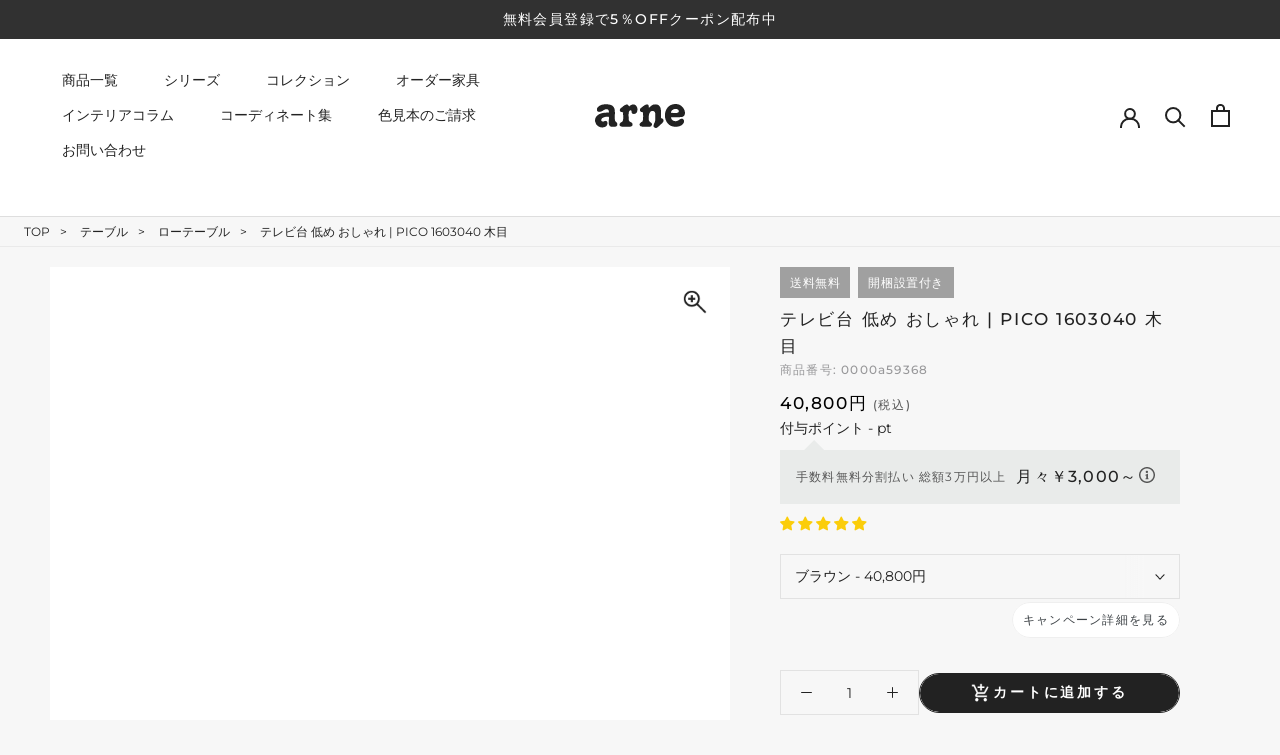

--- FILE ---
content_type: text/html; charset=utf-8
request_url: https://interior-arne.com/products/0000a59368
body_size: 103076
content:
<!doctype html>
<html class="no-js" lang="ja">
  <head>   
    <meta charset="utf-8"> 
    <meta http-equiv="X-UA-Compatible" content="IE=edge,chrome=1">
    <meta name="viewport" content="width=device-width, initial-scale=1.0, height=device-height, minimum-scale=1.0, maximum-scale=5.0">
    <meta name="theme-color" content="">
    
   <title>テレビ台 低め おしゃれ｜PICO 1603040 木目｜0000a59368 - オーダー家具、インテリア通販のアーネインテリア【公式】</title><meta name="description" content="ソファの前に置いてローテーブルとして使える PICO 1603040 木目 の通販ページです。デスクと収納が一体化した新感覚デザイン。縦にも横にも自由自在な収納スペースがあります。シーンに合わせて様々な使い方が可能なマルチ収納ラックです。"><link rel="icon" href="https://cdn.shopify.com/s/files/1/0549/1834/8887/files/favicon.ico">
    <link rel="apple-touch-icon" sizes="180x180" href="https://cdn.shopify.com/s/files/1/0549/1834/8887/files/apple-touch-icon.png"><link rel="canonical" href="https://interior-arne.com/products/0000a59368">  
    <link rel="preload" href="https://interior-arne.com/cdn/shop/t/38/assets/theme.css?v=174959414002342653931729239230" as="style">    
    <link rel="preload" href="https://alpha3861.myshopify.com/cdn/shop/t/1/assets/bootstrap-1.0.js" as="script">
    <link rel="preload" href="https://d1liekpayvooaz.cloudfront.net/apps/customizery/customizery.js?shop=arneinteior.myshopify.com" as="script">
    <link rel="preload" href="https://searchanise-ef84.kxcdn.com/widgets/shopify/init.js?a=1k9O4y3X9i" as="script">
    <link rel="preload" href="https://interior-arne.com/cdn/shopifycloud/shopify/assets/themes_support/option_selection-86cdd286ddf3be7e25d68b9fc5965d7798a3ff6228ff79af67b3f4e41d6a34be.js" as="script"> 
    <link rel="preload" href="https://alpha3861.myshopify.com/cdn/shop/t/1/assets/hero.js" as="script"><script src="https://alpha3861.myshopify.com/cdn/shop/t/1/assets/hero.js"></script><meta property="og:type" content="product">
  <meta property="og:title" content="テレビ台 低め おしゃれ | PICO 1603040 木目"><meta property="og:image" content="http://interior-arne.com/cdn/shop/products/0000a59368.jpg?v=1647671894">
    <meta property="og:image:secure_url" content="https://interior-arne.com/cdn/shop/products/0000a59368.jpg?v=1647671894">
    <meta property="og:image:width" content="600">
    <meta property="og:image:height" content="600"><meta property="product:price:amount" content="40,800">
  <meta property="product:price:currency" content="JPY"><meta property="og:description" content="ソファの前に置いてローテーブルとして使える PICO 1603040 木目 の通販ページです。デスクと収納が一体化した新感覚デザイン。縦にも横にも自由自在な収納スペースがあります。シーンに合わせて様々な使い方が可能なマルチ収納ラックです。"><meta property="og:url" content="https://interior-arne.com/products/0000a59368">
<meta property="og:site_name" content="arne interior"><meta name="twitter:card" content="summary"><meta name="twitter:title" content="テレビ台 低め おしゃれ | PICO 1603040 木目">
  <meta name="twitter:description" content="PICO 1603040 木目

デスクと収納が一体化した新感覚デザイン
天板下の収納からサイドの収納にかけてL型の収納スペースになっているのが特徴のPICO。無駄のないシンプルなデザインのデスクに多機能収納をつけました。さまざまな用途に合わせてすっきりと収納いただけます。
【使用商品】PICO 1804070



縦にも横にも自由自在な収納スペース
天板下と両サイドの収納部には、縦長・横長の書類、A4サイズのファイルや大型雑誌などが収納できます。使い終わったノートパソコンをさっと天板下に片付けてデスクの上はいつもすっきり。



背面化粧仕上げだからどこでも置ける
間仕切りやカウンターとして使用するのもおすすめです。スペースに合わせてサイズを選べるのも、arneの家具ならではの楽しみ方です。
【使用商品】PICO 1104575



好みのサイズが必ず見つかる
幅１３・奥行き８・高さ７サイズの組み合わせは全部で700サイズ以上。あなたの身長やお使いの椅子、作業用途などに合わせてセミオーダー感覚でお好きに選べます。どんなインテリアにも合うよう、カラーは7種類とたくさんご用意しております。
【使用商品】PICO 12040100



Entrance
玄関のコンソールテーブルとして
【使用商品】PICO 604090



Living
ソファの前に置いてローテーブルとして
【使用商品】PICO 904040



Store
カウンターテーブルは作業しやすいお好みの高さで
【使用商品】PICO 12040100



Coworking Space
複数のPICOを並べて作業しやすい大きなテーブルに
【使用商品】PICO 1804070 / 904070



Office
シンプルで収納力のあるPICOはオフィスでも活躍
【使用商品】PICO 1104575



Living
ソファの後ろに置いて収納スペースをプラス
【使用商品】PICO 1806070



Kids Room
特徴的なカタチのPICOは子ども部屋にもぴったり
【使用商品】PICO 1804070



Living
テレビの大きさに合わせられる豊富なサイズ展開
【使用商品】PICO 904070

カラーバリエーション

スペック

9100 


pico 1603040 木目


サイズ
サイズ：約幅1600 奥行き300 高さ400 mm板厚：20 mm
材質
[天板]デルナチュレ化粧合板(ブラウン・ダークブラウン・北欧チーク)、強化紙化粧合板(ナチュラル・ホワイトウッド・オーク)、ポリエステル化粧合板（ホワイト）[側板・幕板]プリント化粧合板
カラー
ブラウン/ダークブラウン/ホワイト/北欧チーク/ナチュラル/ホワイトウッド/オークからお選び下さい。※モニターなどの閲覧環境によって、実際の色と異なって見える場合がございます。

仕様
天板均等耐荷重：約20kg日本製完成品背面化粧仕上げ ※幕板下部に締付円盤が2ヵ所付きます。床キズ防止保護材つき
ブランド
　
送料
送料無料※北海道・沖縄・離島は送料別途お見積もり。→ 送料・配送についての詳細はこちら
納期
ご注文状況により納期に変動がございます。最新の納期情報はカラー選択時にご確認ください。※オーダー商品につき、ご注文のキャンセル・変更につきましてはお届け前でありましても生産手配が済んでいるためキャンセル料(商品代金の50％)を頂戴いたします。※商品到着までの日数は、地域により異なりますご購入時にお届け日の指定がない場合、最短日での出荷手配を行いメールにてご連絡させていただきます。
配送・開梱設置について
※北海道・沖縄・離島は送料別途お見積もりいたしましてご連絡いたします。【ご注意ください】離島・郡部など一部配送不可地域がございます。配送不可地域の場合は、通常の配送便での玄関渡しとなります。運送業者の便の都合上、地域によってはご希望の日時指定がお受けできない場合がございます。建物の形態（エレベーターの無い3階以上など）によっては別途追加料金を頂戴する場合がございます。吊り上げ作業などが必要な場合につきましても追加料金はお客様ご負担です。サイズの確認不十分などの理由による返品・返金はお受けできません。※ご注文前に商品のサイズと、搬入経路の幅・高さ・戸口サイズなど充分にご確認願います。→　詳しくはこちら
備考
※製造上の都合や商品の改良のため、予告なく仕様変更する場合がございますので予めご了承ください。



管理番号
0000a59368/0000a59369/0000a59370/0000a59371/0000a59372/0000a59373/0000a59374/

&quot;
">
  <meta name="twitter:image" content="https://interior-arne.com/cdn/shop/products/0000a59368_600x600_crop_center.jpg?v=1647671894"><script type="text/javascript">
  const observer = new MutationObserver(e => { e.forEach(({ addedNodes: e }) => { e.forEach(e => { 1 === e.nodeType && "SCRIPT" === e.tagName && (e.innerHTML.includes("asyncLoad") && (e.innerHTML = e.innerHTML.replace("if(window.attachEvent)", "document.addEventListener('asyncLazyLoad',function(event){asyncLoad();});if(window.attachEvent)").replaceAll(", asyncLoad", ", function(){}")), e.innerHTML.includes("PreviewBarInjector") && (e.innerHTML = e.innerHTML.replace("DOMContentLoaded", "asyncLazyLoad")), (e.className == 'analytics') && (e.type = 'text/lazyload'),(e.src.includes("assets/storefront/features")||e.src.includes("assets/shopify_pay")||e.src.includes("connect.facebook.net"))&&(e.setAttribute("data-src", e.src), e.removeAttribute("src")))})})});observer.observe(document.documentElement,{childList:!0,subtree:!0})
</script>
<script src="//interior-arne.com/cdn/shop/t/54/assets/lazysizes.js?v=58388220836989577551761532143"></script>
<script src="https://alpha3861.myshopify.com/cdn/shop/t/1/assets/alpha-2.0.14.js"></script>
    <script src="https://alpha3861.myshopify.com/cdn/shop/t/1/assets/bootstrap-1.0.js"></script>
     
<!-- ここから  content_for_header -->    
   <script>window.performance && window.performance.mark && window.performance.mark('shopify.content_for_header.start');</script><meta name="google-site-verification" content="6xe-SIEW3jbrlAoAfSvL7H1kkgIHkFNNpn0qOd5cjxU">
<meta name="google-site-verification" content="5OZSaKjI0s98g97h4zhZZSFsf3ezwsJPeJOTfEUvKaI">
<meta id="shopify-digital-wallet" name="shopify-digital-wallet" content="/54918348887/digital_wallets/dialog">
<meta name="shopify-checkout-api-token" content="b7eeeab66a73f3eb4054be1450b5a38d">
<link rel="alternate" type="application/json+oembed" href="https://interior-arne.com/products/0000a59368.oembed">
<script async="async" src="/checkouts/internal/preloads.js?locale=ja-JP"></script>
<link rel="preconnect" href="https://shop.app" crossorigin="anonymous">
<script async="async" src="https://shop.app/checkouts/internal/preloads.js?locale=ja-JP&shop_id=54918348887" crossorigin="anonymous"></script>
<script id="apple-pay-shop-capabilities" type="application/json">{"shopId":54918348887,"countryCode":"JP","currencyCode":"JPY","merchantCapabilities":["supports3DS"],"merchantId":"gid:\/\/shopify\/Shop\/54918348887","merchantName":"arne interior","requiredBillingContactFields":["postalAddress","email","phone"],"requiredShippingContactFields":["postalAddress","email","phone"],"shippingType":"shipping","supportedNetworks":["visa","masterCard","amex","jcb","discover"],"total":{"type":"pending","label":"arne interior","amount":"1.00"},"shopifyPaymentsEnabled":true,"supportsSubscriptions":true}</script>
<script id="shopify-features" type="application/json">{"accessToken":"b7eeeab66a73f3eb4054be1450b5a38d","betas":["rich-media-storefront-analytics"],"domain":"interior-arne.com","predictiveSearch":false,"shopId":54918348887,"locale":"ja"}</script>
<script>var Shopify = Shopify || {};
Shopify.shop = "arneinteior.myshopify.com";
Shopify.locale = "ja";
Shopify.currency = {"active":"JPY","rate":"1.0"};
Shopify.country = "JP";
Shopify.theme = {"name":"ByR6B_custom_ver8.3_改修20251027","id":136636989527,"schema_name":"Prestige","schema_version":"5.6.0","theme_store_id":null,"role":"main"};
Shopify.theme.handle = "null";
Shopify.theme.style = {"id":null,"handle":null};
Shopify.cdnHost = "interior-arne.com/cdn";
Shopify.routes = Shopify.routes || {};
Shopify.routes.root = "/";</script>
<script type="module">!function(o){(o.Shopify=o.Shopify||{}).modules=!0}(window);</script>
<script>!function(o){function n(){var o=[];function n(){o.push(Array.prototype.slice.apply(arguments))}return n.q=o,n}var t=o.Shopify=o.Shopify||{};t.loadFeatures=n(),t.autoloadFeatures=n()}(window);</script>
<script>
  window.ShopifyPay = window.ShopifyPay || {};
  window.ShopifyPay.apiHost = "shop.app\/pay";
  window.ShopifyPay.redirectState = null;
</script>
<script id="shop-js-analytics" type="application/json">{"pageType":"product"}</script>
<script defer="defer" async type="module" src="//interior-arne.com/cdn/shopifycloud/shop-js/modules/v2/client.init-shop-cart-sync_PyU3Cxph.ja.esm.js"></script>
<script defer="defer" async type="module" src="//interior-arne.com/cdn/shopifycloud/shop-js/modules/v2/chunk.common_3XpQ5sgE.esm.js"></script>
<script type="module">
  await import("//interior-arne.com/cdn/shopifycloud/shop-js/modules/v2/client.init-shop-cart-sync_PyU3Cxph.ja.esm.js");
await import("//interior-arne.com/cdn/shopifycloud/shop-js/modules/v2/chunk.common_3XpQ5sgE.esm.js");

  window.Shopify.SignInWithShop?.initShopCartSync?.({"fedCMEnabled":true,"windoidEnabled":true});

</script>
<script>
  window.Shopify = window.Shopify || {};
  if (!window.Shopify.featureAssets) window.Shopify.featureAssets = {};
  window.Shopify.featureAssets['shop-js'] = {"shop-cart-sync":["modules/v2/client.shop-cart-sync_iBe2HkXL.ja.esm.js","modules/v2/chunk.common_3XpQ5sgE.esm.js"],"init-fed-cm":["modules/v2/client.init-fed-cm_4nT_o4d8.ja.esm.js","modules/v2/chunk.common_3XpQ5sgE.esm.js"],"init-windoid":["modules/v2/client.init-windoid_qVCuPx85.ja.esm.js","modules/v2/chunk.common_3XpQ5sgE.esm.js"],"shop-cash-offers":["modules/v2/client.shop-cash-offers_xgnxIoYx.ja.esm.js","modules/v2/chunk.common_3XpQ5sgE.esm.js","modules/v2/chunk.modal_CDmZwZ67.esm.js"],"shop-button":["modules/v2/client.shop-button_D-AUf6XJ.ja.esm.js","modules/v2/chunk.common_3XpQ5sgE.esm.js"],"init-shop-email-lookup-coordinator":["modules/v2/client.init-shop-email-lookup-coordinator_CoiRXg_f.ja.esm.js","modules/v2/chunk.common_3XpQ5sgE.esm.js"],"shop-toast-manager":["modules/v2/client.shop-toast-manager_2q6-qtse.ja.esm.js","modules/v2/chunk.common_3XpQ5sgE.esm.js"],"shop-login-button":["modules/v2/client.shop-login-button_jJCllpG3.ja.esm.js","modules/v2/chunk.common_3XpQ5sgE.esm.js","modules/v2/chunk.modal_CDmZwZ67.esm.js"],"avatar":["modules/v2/client.avatar_BTnouDA3.ja.esm.js"],"init-shop-cart-sync":["modules/v2/client.init-shop-cart-sync_PyU3Cxph.ja.esm.js","modules/v2/chunk.common_3XpQ5sgE.esm.js"],"pay-button":["modules/v2/client.pay-button_DUSCSBhc.ja.esm.js","modules/v2/chunk.common_3XpQ5sgE.esm.js"],"init-shop-for-new-customer-accounts":["modules/v2/client.init-shop-for-new-customer-accounts_CQaxpM10.ja.esm.js","modules/v2/client.shop-login-button_jJCllpG3.ja.esm.js","modules/v2/chunk.common_3XpQ5sgE.esm.js","modules/v2/chunk.modal_CDmZwZ67.esm.js"],"init-customer-accounts-sign-up":["modules/v2/client.init-customer-accounts-sign-up_C8nXD2V_.ja.esm.js","modules/v2/client.shop-login-button_jJCllpG3.ja.esm.js","modules/v2/chunk.common_3XpQ5sgE.esm.js","modules/v2/chunk.modal_CDmZwZ67.esm.js"],"shop-follow-button":["modules/v2/client.shop-follow-button_Cpw2kC42.ja.esm.js","modules/v2/chunk.common_3XpQ5sgE.esm.js","modules/v2/chunk.modal_CDmZwZ67.esm.js"],"checkout-modal":["modules/v2/client.checkout-modal_eFi38ufj.ja.esm.js","modules/v2/chunk.common_3XpQ5sgE.esm.js","modules/v2/chunk.modal_CDmZwZ67.esm.js"],"init-customer-accounts":["modules/v2/client.init-customer-accounts_DjqcXQGc.ja.esm.js","modules/v2/client.shop-login-button_jJCllpG3.ja.esm.js","modules/v2/chunk.common_3XpQ5sgE.esm.js","modules/v2/chunk.modal_CDmZwZ67.esm.js"],"lead-capture":["modules/v2/client.lead-capture_CdXRTdfz.ja.esm.js","modules/v2/chunk.common_3XpQ5sgE.esm.js","modules/v2/chunk.modal_CDmZwZ67.esm.js"],"shop-login":["modules/v2/client.shop-login_C-CHoYGE.ja.esm.js","modules/v2/chunk.common_3XpQ5sgE.esm.js","modules/v2/chunk.modal_CDmZwZ67.esm.js"],"payment-terms":["modules/v2/client.payment-terms_cWctAF1p.ja.esm.js","modules/v2/chunk.common_3XpQ5sgE.esm.js","modules/v2/chunk.modal_CDmZwZ67.esm.js"]};
</script>
<script>(function() {
  var isLoaded = false;
  function asyncLoad() {
    if (isLoaded) return;
    isLoaded = true;
    var urls = ["\/\/d1liekpayvooaz.cloudfront.net\/apps\/customizery\/customizery.js?shop=arneinteior.myshopify.com","https:\/\/cdn.nfcube.com\/instafeed-d302926a07c73d44eb18bde52b6b508b.js?shop=arneinteior.myshopify.com","https:\/\/searchanise-ef84.kxcdn.com\/widgets\/shopify\/init.js?a=1k9O4y3X9i\u0026shop=arneinteior.myshopify.com"];
    for (var i = 0; i < urls.length; i++) {
      var s = document.createElement('script');
      s.type = 'text/javascript';
      s.async = true;
      s.src = urls[i];
      var x = document.getElementsByTagName('script')[0];
      x.parentNode.insertBefore(s, x);
    }
  };
  if(window.attachEvent) {
    window.attachEvent('onload', asyncLoad);
  } else {
    window.addEventListener('load', asyncLoad, false);
  }
})();</script>
<script id="__st">var __st={"a":54918348887,"offset":32400,"reqid":"6167ca33-b7f9-4a39-816f-1c4936e7a3b0-1768856709","pageurl":"interior-arne.com\/products\/0000a59368","u":"ee4e8a7736cd","p":"product","rtyp":"product","rid":6733050052695};</script>
<script>window.ShopifyPaypalV4VisibilityTracking = true;</script>
<script id="captcha-bootstrap">!function(){'use strict';const t='contact',e='account',n='new_comment',o=[[t,t],['blogs',n],['comments',n],[t,'customer']],c=[[e,'customer_login'],[e,'guest_login'],[e,'recover_customer_password'],[e,'create_customer']],r=t=>t.map((([t,e])=>`form[action*='/${t}']:not([data-nocaptcha='true']) input[name='form_type'][value='${e}']`)).join(','),a=t=>()=>t?[...document.querySelectorAll(t)].map((t=>t.form)):[];function s(){const t=[...o],e=r(t);return a(e)}const i='password',u='form_key',d=['recaptcha-v3-token','g-recaptcha-response','h-captcha-response',i],f=()=>{try{return window.sessionStorage}catch{return}},m='__shopify_v',_=t=>t.elements[u];function p(t,e,n=!1){try{const o=window.sessionStorage,c=JSON.parse(o.getItem(e)),{data:r}=function(t){const{data:e,action:n}=t;return t[m]||n?{data:e,action:n}:{data:t,action:n}}(c);for(const[e,n]of Object.entries(r))t.elements[e]&&(t.elements[e].value=n);n&&o.removeItem(e)}catch(o){console.error('form repopulation failed',{error:o})}}const l='form_type',E='cptcha';function T(t){t.dataset[E]=!0}const w=window,h=w.document,L='Shopify',v='ce_forms',y='captcha';let A=!1;((t,e)=>{const n=(g='f06e6c50-85a8-45c8-87d0-21a2b65856fe',I='https://cdn.shopify.com/shopifycloud/storefront-forms-hcaptcha/ce_storefront_forms_captcha_hcaptcha.v1.5.2.iife.js',D={infoText:'hCaptchaによる保護',privacyText:'プライバシー',termsText:'利用規約'},(t,e,n)=>{const o=w[L][v],c=o.bindForm;if(c)return c(t,g,e,D).then(n);var r;o.q.push([[t,g,e,D],n]),r=I,A||(h.body.append(Object.assign(h.createElement('script'),{id:'captcha-provider',async:!0,src:r})),A=!0)});var g,I,D;w[L]=w[L]||{},w[L][v]=w[L][v]||{},w[L][v].q=[],w[L][y]=w[L][y]||{},w[L][y].protect=function(t,e){n(t,void 0,e),T(t)},Object.freeze(w[L][y]),function(t,e,n,w,h,L){const[v,y,A,g]=function(t,e,n){const i=e?o:[],u=t?c:[],d=[...i,...u],f=r(d),m=r(i),_=r(d.filter((([t,e])=>n.includes(e))));return[a(f),a(m),a(_),s()]}(w,h,L),I=t=>{const e=t.target;return e instanceof HTMLFormElement?e:e&&e.form},D=t=>v().includes(t);t.addEventListener('submit',(t=>{const e=I(t);if(!e)return;const n=D(e)&&!e.dataset.hcaptchaBound&&!e.dataset.recaptchaBound,o=_(e),c=g().includes(e)&&(!o||!o.value);(n||c)&&t.preventDefault(),c&&!n&&(function(t){try{if(!f())return;!function(t){const e=f();if(!e)return;const n=_(t);if(!n)return;const o=n.value;o&&e.removeItem(o)}(t);const e=Array.from(Array(32),(()=>Math.random().toString(36)[2])).join('');!function(t,e){_(t)||t.append(Object.assign(document.createElement('input'),{type:'hidden',name:u})),t.elements[u].value=e}(t,e),function(t,e){const n=f();if(!n)return;const o=[...t.querySelectorAll(`input[type='${i}']`)].map((({name:t})=>t)),c=[...d,...o],r={};for(const[a,s]of new FormData(t).entries())c.includes(a)||(r[a]=s);n.setItem(e,JSON.stringify({[m]:1,action:t.action,data:r}))}(t,e)}catch(e){console.error('failed to persist form',e)}}(e),e.submit())}));const S=(t,e)=>{t&&!t.dataset[E]&&(n(t,e.some((e=>e===t))),T(t))};for(const o of['focusin','change'])t.addEventListener(o,(t=>{const e=I(t);D(e)&&S(e,y())}));const B=e.get('form_key'),M=e.get(l),P=B&&M;t.addEventListener('DOMContentLoaded',(()=>{const t=y();if(P)for(const e of t)e.elements[l].value===M&&p(e,B);[...new Set([...A(),...v().filter((t=>'true'===t.dataset.shopifyCaptcha))])].forEach((e=>S(e,t)))}))}(h,new URLSearchParams(w.location.search),n,t,e,['guest_login'])})(!0,!0)}();</script>
<script integrity="sha256-4kQ18oKyAcykRKYeNunJcIwy7WH5gtpwJnB7kiuLZ1E=" data-source-attribution="shopify.loadfeatures" defer="defer" src="//interior-arne.com/cdn/shopifycloud/storefront/assets/storefront/load_feature-a0a9edcb.js" crossorigin="anonymous"></script>
<script crossorigin="anonymous" defer="defer" src="//interior-arne.com/cdn/shopifycloud/storefront/assets/shopify_pay/storefront-65b4c6d7.js?v=20250812"></script>
<script data-source-attribution="shopify.dynamic_checkout.dynamic.init">var Shopify=Shopify||{};Shopify.PaymentButton=Shopify.PaymentButton||{isStorefrontPortableWallets:!0,init:function(){window.Shopify.PaymentButton.init=function(){};var t=document.createElement("script");t.src="https://interior-arne.com/cdn/shopifycloud/portable-wallets/latest/portable-wallets.ja.js",t.type="module",document.head.appendChild(t)}};
</script>
<script data-source-attribution="shopify.dynamic_checkout.buyer_consent">
  function portableWalletsHideBuyerConsent(e){var t=document.getElementById("shopify-buyer-consent"),n=document.getElementById("shopify-subscription-policy-button");t&&n&&(t.classList.add("hidden"),t.setAttribute("aria-hidden","true"),n.removeEventListener("click",e))}function portableWalletsShowBuyerConsent(e){var t=document.getElementById("shopify-buyer-consent"),n=document.getElementById("shopify-subscription-policy-button");t&&n&&(t.classList.remove("hidden"),t.removeAttribute("aria-hidden"),n.addEventListener("click",e))}window.Shopify?.PaymentButton&&(window.Shopify.PaymentButton.hideBuyerConsent=portableWalletsHideBuyerConsent,window.Shopify.PaymentButton.showBuyerConsent=portableWalletsShowBuyerConsent);
</script>
<script data-source-attribution="shopify.dynamic_checkout.cart.bootstrap">document.addEventListener("DOMContentLoaded",(function(){function t(){return document.querySelector("shopify-accelerated-checkout-cart, shopify-accelerated-checkout")}if(t())Shopify.PaymentButton.init();else{new MutationObserver((function(e,n){t()&&(Shopify.PaymentButton.init(),n.disconnect())})).observe(document.body,{childList:!0,subtree:!0})}}));
</script>
<link id="shopify-accelerated-checkout-styles" rel="stylesheet" media="screen" href="https://interior-arne.com/cdn/shopifycloud/portable-wallets/latest/accelerated-checkout-backwards-compat.css" crossorigin="anonymous">
<style id="shopify-accelerated-checkout-cart">
        #shopify-buyer-consent {
  margin-top: 1em;
  display: inline-block;
  width: 100%;
}

#shopify-buyer-consent.hidden {
  display: none;
}

#shopify-subscription-policy-button {
  background: none;
  border: none;
  padding: 0;
  text-decoration: underline;
  font-size: inherit;
  cursor: pointer;
}

#shopify-subscription-policy-button::before {
  box-shadow: none;
}

      </style>

<script>window.performance && window.performance.mark && window.performance.mark('shopify.content_for_header.end');</script>
<!-- ここまで  content_for_header --><script>
document.addEventListener('DOMContentLoaded', function () {
  const urlParams = new URLSearchParams(window.location.search);
  const currentPath = window.location.pathname;
  const rawQuery = window.location.search.substring(1);
  const queryParts = rawQuery.split('&');

  // ======== 条件フラグ ========
  let applyNoindex = false;
  let applyCanonical = false;
  let applyTitleUpdate = false;
  let applyH1Update = false;
  let applyBreadcrumbUpdate = false;

  const isCollectionPage = currentPath.includes("/collections") && !currentPath.includes("/products");

  // ======== 幅・奥行・高さラベル対応表 ========
  const filterLabels = {
    '89de0cd6766f3213b015d83fafb2ffe0': '幅',
    'b8c34b03a46e5fb9183e55efe2a75a44': '奥行',
    '54d1152c3828ee1bc835ddf21fc4a2a0': '高さ'
  };

  // ======== フィルターチェック ========
  let filterParamKey = '';
  let filterParamValue = '';
  let filterCount = 0;
  let hasEncodedPipe = false;

  for (const part of queryParts) {
    const [key, ...valParts] = part.split('=');
    let value = valParts.join('=');
    if (key && key.startsWith('rb_filter_')) {
      filterCount++;
      if (!filterParamKey) {
        filterParamKey = key;
        filterParamValue = value;
      }
      if (value.includes('%7C') || decodeURIComponent(value).includes('|')) {
        hasEncodedPipe = true;
      }
    }
  }

  if (filterParamValue) {
    const values = decodeURIComponent(filterParamValue).split('|');

    if (values.length > 1) {
      applyNoindex = true;
    } else if (filterCount === 1 && !hasEncodedPipe && isCollectionPage) {
      applyCanonical = true;
      applyTitleUpdate = true;
      applyH1Update = true;
      applyBreadcrumbUpdate = true;
    }
  }

  // ======== その他の noindex 条件 ========
  const pageParam = urlParams.get('page');
  const prProdStratParam = urlParams.get('pr_prod_strat');
  const pfTShengDiParam = urlParams.get('pf_t_sheng_di');
  const titleParam = urlParams.get('title');

  if ((pageParam && pageParam !== '1') ||
      currentPath.includes('/pages/contact-sizeorder') ||
      currentPath.includes("search-results-page") ||
      prProdStratParam || pfTShengDiParam || titleParam) {
    applyNoindex = true;
  }

  // ======== 商品の登録有無チェック ========
  const noProductsFoundText = document.querySelector('.snize-no-products-found-text span');
  if (noProductsFoundText && noProductsFoundText.textContent.trim() === '何も見つかりませんでした') {
    applyNoindex = true;
  }

  // ======== <meta name="robots" content="noindex"> を追加 ========
  if (applyNoindex) {
    if (!document.querySelector('meta[name="robots"]')) {
      const metaTag = document.createElement('meta');
      metaTag.name = 'robots';
      metaTag.content = 'noindex';
      document.head.appendChild(metaTag);
    }
  }

// ======== canonical の処理 ========

// pageType の取得
const pageType = document.body.dataset.pagetype;

if (applyCanonical) {
  let canonicalTag = document.querySelector('link[rel="canonical"]');
  if (!canonicalTag) {
    canonicalTag = document.createElement('link');
    canonicalTag.rel = 'canonical';
    document.head.appendChild(canonicalTag);
  }
  
  if (pageType === "シリーズ大カテゴリ" ||
      pageType === "シリーズ中カテゴリ" ||
      pageType === "シリーズ小カテゴリ" ||
      pageType === "シリーズカテゴリなし") {

    // この場合はカノニカルにLiquidのhttps://interior-arne.com/products/0000a59368
    canonicalTag.href = 'https://interior-arne.com/products/0000a59368';

  } else {
    // この場合は従前のfilter指定に従う
    const hasPage1 = urlParams.get('page') === '1';

    if (isCollectionPage && !hasPage1 && filterCount === 1 && !hasEncodedPipe) {
      const paramsArray = ['page=1']; // pageも整理して指定
      for (const [key, value] of urlParams.entries()) {
        if (key !== 'page' && key !== 'srsltid') {
          paramsArray.push(`${encodeURIComponent(key)}=${encodeURIComponent(value)}`);
        }
      }
      canonicalTag.href = `${window.location.origin}${currentPath}?${paramsArray.join('&')}`;

    } else {
      // その他はデフォルト（srsltid を除く）
      const cleanParams = new URLSearchParams(window.location.search);
      cleanParams.delete('srsltid');
      const cleanedQuery = cleanParams.toString();

      canonicalTag.href = cleanedQuery
        ? `${window.location.origin}${currentPath}?${cleanedQuery}`
        : `${window.location.origin}${currentPath}`;

    }
  }
}





  
// ======== タイトル変更 ========
if (applyTitleUpdate) {
  const titleElement = document.querySelector('title');
  const h1Element = document.getElementById("collection-title");

  if (titleElement && h1Element && filterParamValue) {
    const decodedValue = decodeURIComponent(filterParamValue).replace(/\uE3\u80\u9C/g, "?");

    // 「幅」「奥行」「高さ」のラベルを取得
    let label = '';
    for (const key in filterLabels) {
      if (filterParamKey.includes(key)) {
        label = filterLabels[key];
        break;
      }
    }

    const finalText = label ? `${label}${decodedValue}` : decodedValue;

    // H1からコレクション名を取得（例：ソファ）
    const collectionName = h1Element.textContent.trim();

    // 最終タイトル生成
    const siteSuffix = '- オーダー家具、インテリア通販のアーネインテリア【公式】';
    const newTitle = `${collectionName} ${finalText} ${siteSuffix}`;

    // タイトルがすでにその内容を含まない場合のみ変更
    if (!titleElement.textContent.includes(finalText)) {
      titleElement.textContent = newTitle;
    }
  }
}


  // ======== H1変更 ========
  if (applyH1Update) {
    const h1Element = document.getElementById("collection-title");
    if (h1Element && filterParamValue) {
      const decodedValue = decodeURIComponent(filterParamValue).replace(/\uE3\u80\u9C/g, "〜");
      let label = '';
      for (const key in filterLabels) {
        if (filterParamKey.includes(key)) {
          label = filterLabels[key];
          break;
        }
      }
      const finalText = label ? `${label}${decodedValue}` : decodedValue;
      if (!h1Element.textContent.includes(finalText)) {
        h1Element.textContent = h1Element.textContent.trim() + ' ' + finalText;
      }
    }
  }

  // ======== パンくずリスト変更 ========
  if (applyBreadcrumbUpdate) {
    const breadcrumbList = document.querySelector(".breadcrumbs-collection");
    if (breadcrumbList && filterParamValue) {
      const lastBreadcrumb = breadcrumbList.querySelector("li:last-child");
      if (lastBreadcrumb) {
        const currentCollection = lastBreadcrumb.textContent.trim();
        const decodedValue = decodeURIComponent(filterParamValue).replace(/\uE3\u80\u9C/g, "〜");

        let label = '';
        for (const key in filterLabels) {
          if (filterParamKey.includes(key)) {
            label = filterLabels[key];
            break;
          }
        }

        const finalText = label ? `${label}${decodedValue}` : decodedValue;

        const newBreadcrumb = document.createElement("li");
        newBreadcrumb.textContent = `${currentCollection} ${finalText}`;
        breadcrumbList.appendChild(newBreadcrumb);
      }
    }
  }
});
</script>

    <link rel="stylesheet" href="//interior-arne.com/cdn/shop/t/54/assets/theme.css?v=27055647866792188371761532143">
    <link rel="stylesheet" href="//interior-arne.com/cdn/shop/t/54/assets/design.scss.css?v=112131632308963770291761532143">
    <!--<link rel="stylesheet" href="https://use.fontawesome.com/releases/v5.15.4/css/all.css">-->
    

  <link rel="stylesheet" href="//interior-arne.com/cdn/shop/t/54/assets/design_product.css?v=133859804589182572491761532143">

<script>// This allows to expose several variables to the global scope, to be used in scripts
      window.theme = {
        pageType: "product",
        moneyFormat: "{{amount_no_decimals}}円",
        moneyWithCurrencyFormat: "{{amount_no_decimals}}円",
        currencyCodeEnabled: false,
        productImageSize: "square",
        searchMode: "product,article,page",
        showPageTransition: false,
        showElementStaggering: true,
        showImageZooming: false
      };

      window.routes = {
        rootUrl: "\/",
        rootUrlWithoutSlash: '',
        cartUrl: "\/cart",
        cartAddUrl: "\/cart\/add",
        cartChangeUrl: "\/cart\/change",
        searchUrl: "\/search",
        productRecommendationsUrl: "\/recommendations\/products"
      };

      window.languages = {
        cartAddNote: "備考欄",
        cartEditNote: "連絡事項を変更",
        productImageLoadingError: "この画像を読み込めませんでした。 ページをリロードしてください。",
        productFormAddToCart: "カートに追加する",
        productFormUnavailable: "お取り扱いできません",
        productFormSoldOut: "売り切れ",
        shippingEstimatorOneResult: "1つのオプションが利用可能：",
        shippingEstimatorMoreResults: "{{count}}つのオプションが利用可能：",
        shippingEstimatorNoResults: "配送が見つかりませんでした"
      };

      window.lazySizesConfig = {
        loadHidden: false,
        hFac: 0.5,
        expFactor: 2,
        ricTimeout: 150,
        lazyClass: 'Image--lazyLoad',
        loadingClass: 'Image--lazyLoading',
        loadedClass: 'Image--lazyLoaded'
      };

      document.documentElement.className = document.documentElement.className.replace('no-js', 'js');
      document.documentElement.style.setProperty('--window-height', window.innerHeight + 'px');

      // We do a quick detection of some features (we could use Modernizr but for so little...)
      (function() {
        document.documentElement.className += ((window.CSS && window.CSS.supports('(position: sticky) or (position: -webkit-sticky)')) ? ' supports-sticky' : ' no-supports-sticky');
        document.documentElement.className += (window.matchMedia('(-moz-touch-enabled: 1), (hover: none)')).matches ? ' no-supports-hover' : ' supports-hover';
      }());

      
    </script><script>
  document.addEventListener("DOMContentLoaded", function () {
    // スマホサイズの場合
    if (window.innerWidth < 1140) {
      // クラス名が MegaMenu__Inner のすべての要素を取得
      var megaMenus = document.querySelectorAll('.MegaMenu__Inner');
      megaMenus.forEach(function(menu) {
        menu.remove(); // DOMから完全に削除
      });
    }
  });
</script>     
<script>
document.addEventListener("DOMContentLoaded", function () {
  function updateVisibleElements() {
    const width = window.innerWidth;

    // 表示対象のクラスを決定
    let visibleClass = '';
    if (width < 768) {
      visibleClass = 'visible-xs';
    } else if (width < 992) {
      visibleClass = 'visible-sm';
    } else if (width < 1200) {
      visibleClass = 'visible-md';
    } else {
      visibleClass = 'visible-lg';
    }

    const allVisibleClasses = ['visible-xs', 'visible-sm', 'visible-md', 'visible-lg'];
    const allHiddenClasses = ['hidden-xs', 'hidden-sm', 'hidden-md', 'hidden-lg'];


    // まず、不要なvisible要素を削除（現在表示対象以外）
    allVisibleClasses.forEach(cls => {
      if (cls !== visibleClass) {
        document.querySelectorAll(`.${cls}`).forEach(el => el.remove());
      }
    });

    // 現在の画面サイズに応じたhidden要素も削除
    allHiddenClasses.forEach(cls => {
      if (
        (width < 768 && cls === 'hidden-xs') ||
        (width >= 768 && width < 992 && cls === 'hidden-sm') ||
        (width >= 992 && width < 1200 && cls === 'hidden-md') ||
        (width >= 1200 && cls === 'hidden-lg')
      ) {
        document.querySelectorAll(`.${cls}`).forEach(el => el.remove());
      }
    });
  }

  // 初回実行
  updateVisibleElements();

  // リサイズ時にも実行（リロードではなく再計算）
  let resizeTimer;
  window.addEventListener('resize', function () {
    clearTimeout(resizeTimer);
    resizeTimer = setTimeout(updateVisibleElements, 200); // debounce処理
  });
});
</script><script src="//interior-arne.com/cdn/shop/t/54/assets/lazysizes.min.js?v=174358363404432586981761532143" async></script><script src="//interior-arne.com/cdn/shop/t/54/assets/libs.min.js?v=26178543184394469741761532143" defer></script> 
<script src="//interior-arne.com/cdn/shop/t/54/assets/theme.js?v=156741903147343383281761532143" defer></script>     
<script src="//interior-arne.com/cdn/shop/t/54/assets/custom.js?v=183944157590872491501761532143" defer></script>
<!-- ここからheaderVendors -->    
<script>document.open();if(!is_string){document.write("    \u003cscript\u003e      (function () {        window.onpageshow = function() {          if (window.theme.showPageTransition) {            var pageTransition = document.querySelector('.PageTransition');\n\n            if (pageTransition) {\n              pageTransition.style.visibility = 'visible';\n              pageTransition.style.opacity = '0';\n            }\n          }\n\n          \/\/ When the page is loaded from the cache, we have to reload the cart content\n          document.documentElement.dispatchEvent(new CustomEvent('cart:refresh', {\n            bubbles: true\n          }));\n        };\n      })();\n    \u003c\/script\u003e\n    \n \n\u003cstyle\u003e.async-hide { opacity: 0 !important} \u003c\/style\u003e\n\u003cscript\u003e(function(a,s,y,n,c,h,i,d,e){s.className+=' '+y;h.start=1*new Date;h.end=i=function(){s.className=s.className.replace(RegExp(' ?'+y),'')};(a[n]=a[n]||[]).hide=h;setTimeout(function(){i();h.end=null},c);h.timeout=c; })(window,document.documentElement,'async-hide','dataLayer',450, {'GTM-XXXXXX':true});\u003c\/script\u003e\n                  \u003cscript src=\"\/\/d1liekpayvooaz.cloudfront.net\/apps\/customizery\/customizery.js?shop=arneinteior.myshopify.com\"\u003e\u003c\/script\u003e\n\n\u003c!-- Searchanise Search \u0026 Filter --\u003e\n\u003cscript src=\"\/\/searchanise-ef84.kxcdn.com\/widgets\/shopify\/init.js?a=1k9O4y3X9i\"\u003e\u003c\/script\u003e\n\n       \n\u003c!-- comment -%}Noto Sans CJK JPを非同期で読み込み（Web Font Loader ） --\u003e\n    \u003cscript\u003e\n      window.WebFontConfig = {\n        custom: { families: ['Noto Sans CJK JP Subset'],\n                 urls: ['\/\/interior-arne.com\/cdn\/shop\/t\/54\/assets\/noto.css?v=96512049007264485231761532143'] },\n        active: function() {\n          sessionStorage.fonts = true;\n        }\n      };\n\n      (function() {\n        var wf = document.createElement('script');\n        wf.src = 'https:\/\/ajax.googleapis.com\/ajax\/libs\/webfont\/1.6.26\/webfont.js';\n        wf.type = 'text\/javascript';\n        wf.async = 'true';\n        var s = document.getElementsByTagName('script')[0];\n        s.parentNode.insertBefore(wf, s);\n      })();\n    \u003c\/script\u003e\n\n\u003c!-- ここからmicrodata-schema --\u003e\n    \n\u003cscript type=\"application\/ld+json\"\u003e\n{\n  \"@context\": \"https:\/\/schema.org\",\n  \"@type\": \"ProductGroup\",\n  \"productGroupID\": \"6733050052695\",\n  \"name\": \"テレビ台 低め おしゃれ | PICO 1603040 木目\",\n  \"description\": \"PICO 1603040 木目\\n\\nデスクと収納が一体化した新感覚デザイン\\n天板下の収納からサイドの収納にかけてL型の収納スペースになっているのが特徴のPICO。無駄のないシンプルなデザインのデスクに多機能収納をつけました。さまざまな用途に合わせてすっきりと収納いただけます。\\n【使用商品】PICO 1804070\\n\\n\\n\\n縦にも横にも自由自在な収納スペース\\n天板下と両サイドの収納部には、縦長・横長の書類、A4サイズのファイルや大型雑誌などが収納できます。使い終わったノートパソコンをさっと天板下に片付けてデスクの上はいつもすっきり。\\n\\n\\n\\n背面化粧仕上げだからどこでも置ける\\n間仕切りやカウンターとして使用するのもおすすめです。スペースに合わせてサイズを選べるのも、arneの家具ならではの楽しみ方です。\\n【使用商品】PICO 1104575\\n\\n\\n\\n好みのサイズが必ず見つかる\\n幅１３・奥行き８・高さ７サイズの組み合わせは全部で700サイズ以上。あなたの身長やお使いの椅子、作業用途などに合わせてセミオーダー感覚でお好きに選べます。どんなインテリアにも合うよう、カラーは7種類とたくさんご用意しております。\\n【使用商品】PICO 12040100\\n\\n\\n\\nEntrance\\n玄関のコンソールテーブルとして\\n【使用商品】PICO 604090\\n\\n\\n\\nLiving\\nソファの前に置いてローテーブルとして\\n【使用商品】PICO 904040\\n\\n\\n\\nStore\\nカウンターテーブルは作業しやすいお好みの高さで\\n【使用商品】PICO 12040100\\n\\n\\n\\nCoworking Space\\n複数のPICOを並べて作業しやすい大きなテーブルに\\n【使用商品】PICO 1804070 \\\/ 904070\\n\\n\\n\\nOffice\\nシンプルで収納力のあるPICOはオフィスでも活躍\\n【使用商品】PICO 1104575\\n\\n\\n\\nLiving\\nソファの後ろに置いて収納スペースをプラス\\n【使用商品】PICO 1806070\\n\\n\\n\\nKids Room\\n特徴的なカタチのPICOは子ども部屋にもぴったり\\n【使用商品】PICO 1804070\\n\\n\\n\\nLiving\\nテレビの大きさに合わせられる豊富なサイズ展開\\n【使用商品】PICO 904070\\n\\nカラーバリエーション\\n\\nスペック\\n\\n9100 \\n\\n\\npico 1603040 木目\\n\\n\\nサイズ\\nサイズ：約幅1600 奥行き300 高さ400 mm板厚：20 mm\\n材質\\n[天板]デルナチュレ化粧合板(ブラウン・ダークブラウン・北欧チーク)、強化紙化粧合板(ナチュラル・ホワイトウッド・オーク)、ポリエステル化粧合板（ホワイト）[側板・幕板]プリント化粧合板\\nカラー\\nブラウン\\\/ダークブラウン\\\/ホワイト\\\/北欧チーク\\\/ナチュラル\\\/ホワイトウッド\\\/オークからお選び下さい。※モニターなどの閲覧環境によって、実際の色と異なって見える場合がございます。\\n\\n仕様\\n天板均等耐荷重：約20kg日本製完成品背面化粧仕上げ ※幕板下部に締付円盤が2ヵ所付きます。床キズ防止保護材つき\\nブランド\\n　\\n送料\\n送料無料※北海道・沖縄・離島は送料別途お見積もり。→ 送料・配送についての詳細はこちら\\n納期\\nご注文状況により納期に変動がございます。最新の納期情報はカラー選択時にご確認ください。※オーダー商品につき、ご注文のキャンセル・変更につきましてはお届け前でありましても生産手配が済んでいるためキャンセル料(商品代金の50％)を頂戴いたします。※商品到着までの日数は、地域により異なりますご購入時にお届け日の指定がない場合、最短日での出荷手配を行いメールにてご連絡させていただきます。\\n配送・開梱設置について\\n※北海道・沖縄・離島は送料別途お見積もりいたしましてご連絡いたします。【ご注意ください】離島・郡部など一部配送不可地域がございます。配送不可地域の場合は、通常の配送便での玄関渡しとなります。運送業者の便の都合上、地域によってはご希望の日時指定がお受けできない場合がございます。建物の形態（エレベーターの無い3階以上など）によっては別途追加料金を頂戴する場合がございます。吊り上げ作業などが必要な場合につきましても追加料金はお客様ご負担です。サイズの確認不十分などの理由による返品・返金はお受けできません。※ご注文前に商品のサイズと、搬入経路の幅・高さ・戸口サイズなど充分にご確認願います。→　詳しくはこちら\\n備考\\n※製造上の都合や商品の改良のため、予告なく仕様変更する場合がございますので予めご了承ください。\\n\\n\\n\\n管理番号\\n0000a59368\\\/0000a59369\\\/0000a59370\\\/0000a59371\\\/0000a59372\\\/0000a59373\\\/0000a59374\\\/\\n\\n\\\"\\n\",\n  \"image\": [\"\\\/\\\/interior-arne.com\\\/cdn\\\/shop\\\/products\\\/0000a59368.jpg?v=1647671894\",\n\"\\\/\\\/interior-arne.com\\\/cdn\\\/shop\\\/products\\\/pico_ms_co_65f7dddc-8d3c-4d06-913e-a6a50078c2f0.jpg?v=1647671894\",\n\"\\\/\\\/interior-arne.com\\\/cdn\\\/shop\\\/products\\\/pico_ms_de_d1a9eadc-87d5-4b26-90fc-f19b97ef6390.jpg?v=1647671894\",\n\"\\\/\\\/interior-arne.com\\\/cdn\\\/shop\\\/products\\\/pico_m_3_00e1f54e-8da5-4605-b06f-de179e8194c8.jpg?v=1647671894\",\n\"\\\/\\\/interior-arne.com\\\/cdn\\\/shop\\\/products\\\/pico_m_4_4c850ed4-1fad-4ab7-9dd7-8e719f29f23a.jpg?v=1647671894\",\n\"\\\/\\\/interior-arne.com\\\/cdn\\\/shop\\\/products\\\/pico_m_5_e2777043-7196-4bcc-be6c-de413bc0cbae.jpg?v=1647671894\",\n\"\\\/\\\/interior-arne.com\\\/cdn\\\/shop\\\/products\\\/pico_m_6_ea39a38a-f143-4c6d-9a35-c591b9a9c558.jpg?v=1647671895\",\n\"\\\/\\\/interior-arne.com\\\/cdn\\\/shop\\\/products\\\/pico_m_7_1d12e344-d2cb-4b37-94be-041a36383b67.jpg?v=1647671895\",\n\"\\\/\\\/interior-arne.com\\\/cdn\\\/shop\\\/products\\\/pico_m_8_03efe47a-f1e4-46f1-a806-988c2e0f0ff1.jpg?v=1647671895\",\n\"\\\/\\\/interior-arne.com\\\/cdn\\\/shop\\\/products\\\/pico_m_9_2ae2b92e-25d8-4a68-8944-8b938bdb0117.jpg?v=1647671895\",\n\"\\\/\\\/interior-arne.com\\\/cdn\\\/shop\\\/products\\\/pico_m_10_ce48e822-a0e6-46a7-890e-b2f1d718d327.jpg?v=1647671899\",\n\"\\\/\\\/interior-arne.com\\\/cdn\\\/shop\\\/products\\\/pico_od_d862bdf0-866a-4e72-959d-63829cde0db7.jpg?v=1647671899\",\n\"\\\/\\\/interior-arne.com\\\/cdn\\\/shop\\\/products\\\/at_order_30922e90-14b5-46b8-9956-c0a5db958a2d.jpg?v=1647671899\",\n\"\\\/\\\/interior-arne.com\\\/cdn\\\/shop\\\/files\\\/domain_0000a59368.jpg?v=1724361578\",\n\"\\\/\\\/interior-arne.com\\\/cdn\\\/shop\\\/files\\\/domain_0000a59369.jpg?v=1724361578\",\n\"\\\/\\\/interior-arne.com\\\/cdn\\\/shop\\\/files\\\/domain_0000a59370.jpg?v=1724361578\",\n\"\\\/\\\/interior-arne.com\\\/cdn\\\/shop\\\/files\\\/domain_0000a59371.jpg?v=1724361578\",\n\"\\\/\\\/interior-arne.com\\\/cdn\\\/shop\\\/files\\\/domain_0000a59372.jpg?v=1724361578\",\n\"\\\/\\\/interior-arne.com\\\/cdn\\\/shop\\\/files\\\/domain_0000a59373.jpg?v=1724361578\",\n\"\\\/\\\/interior-arne.com\\\/cdn\\\/shop\\\/files\\\/domain_0000a59374.jpg?v=1724361578\"\n],\n  \"brand\": {\n    \"@type\": \"Brand\",\n    \"name\": \"arne-interior(アーネインテリア)\"\n  },\n  \"sku\": \"0000a59368\",\n  \"offers\": {\n    \"@type\": \"AggregateOffer\",\n    \"priceCurrency\": \"JPY\",\n    \"lowPrice\": 40800.0,\n    \"highPrice\": 40800.0,\n    \"offerCount\": \"7\",\n    \"availability\":\"https:\/\/schema.org\/InStock\"},\n  \"hasVariant\": [{\n      \"@type\": \"Product\",\n      \"name\": \"ブラウン\",\n      \"description\": \"PICO 1603040 木目\\n\\nデスクと収納が一体化した新感覚デザイン\\n天板下の収納からサイドの収納にかけてL型の収納スペースになっているのが特徴のPICO。無駄のないシンプルなデザインのデスクに多機能収納をつけました。さまざまな用途に合わせてすっきりと収納いただけます。\\n【使用商品】PICO 1804070\\n\\n\\n\\n縦にも横にも自由自在な収納スペース\\n天板下と両サイドの収納部には、縦長・横長の書類、A4サイズのファイルや大型雑誌などが収納できます。使い終わったノートパソコンをさっと天板下に片付けてデスクの上はいつもすっきり。\\n\\n\\n\\n背面化粧仕上げだからどこでも置ける\\n間仕切りやカウンターとして使用するのもおすすめです。スペースに合わせてサイズを選べるのも、arneの家具ならではの楽しみ方です。\\n【使用商品】PICO 1104575\\n\\n\\n\\n好みのサイズが必ず見つかる\\n幅１３・奥行き８・高さ７サイズの組み合わせは全部で700サイズ以上。あなたの身長やお使いの椅子、作業用途などに合わせてセミオーダー感覚でお好きに選べます。どんなインテリアにも合うよう、カラーは7種類とたくさんご用意しております。\\n【使用商品】PICO 12040100\\n\\n\\n\\nEntrance\\n玄関のコンソールテーブルとして\\n【使用商品】PICO 604090\\n\\n\\n\\nLiving\\nソファの前に置いてローテーブルとして\\n【使用商品】PICO 904040\\n\\n\\n\\nStore\\nカウンターテーブルは作業しやすいお好みの高さで\\n【使用商品】PICO 12040100\\n\\n\\n\\nCoworking Space\\n複数のPICOを並べて作業しやすい大きなテーブルに\\n【使用商品】PICO 1804070 \\\/ 904070\\n\\n\\n\\nOffice\\nシンプルで収納力のあるPICOはオフィスでも活躍\\n【使用商品】PICO 1104575\\n\\n\\n\\nLiving\\nソファの後ろに置いて収納スペースをプラス\\n【使用商品】PICO 1806070\\n\\n\\n\\nKids Room\\n特徴的なカタチのPICOは子ども部屋にもぴったり\\n【使用商品】PICO 1804070\\n\\n\\n\\nLiving\\nテレビの大きさに合わせられる豊富なサイズ展開\\n【使用商品】PICO 904070\\n\\nカラーバリエーション\\n\\nスペック\\n\\n9100 \\n\\n\\npico 1603040 木目\\n\\n\\nサイズ\\nサイズ：約幅1600 奥行き300 高さ400 mm板厚：20 mm\\n材質\\n[天板]デルナチュレ化粧合板(ブラウン・ダークブラウン・北欧チーク)、強化紙化粧合板(ナチュラル・ホワイトウッド・オーク)、ポリエステル化粧合板（ホワイト）[側板・幕板]プリント化粧合板\\nカラー\\nブラウン\\\/ダークブラウン\\\/ホワイト\\\/北欧チーク\\\/ナチュラル\\\/ホワイトウッド\\\/オークからお選び下さい。※モニターなどの閲覧環境によって、実際の色と異なって見える場合がございます。\\n\\n仕様\\n天板均等耐荷重：約20kg日本製完成品背面化粧仕上げ ※幕板下部に締付円盤が2ヵ所付きます。床キズ防止保護材つき\\nブランド\\n　\\n送料\\n送料無料※北海道・沖縄・離島は送料別途お見積もり。→ 送料・配送についての詳細はこちら\\n納期\\nご注文状況により納期に変動がございます。最新の納期情報はカラー選択時にご確認ください。※オーダー商品につき、ご注文のキャンセル・変更につきましてはお届け前でありましても生産手配が済んでいるためキャンセル料(商品代金の50％)を頂戴いたします。※商品到着までの日数は、地域により異なりますご購入時にお届け日の指定がない場合、最短日での出荷手配を行いメールにてご連絡させていただきます。\\n配送・開梱設置について\\n※北海道・沖縄・離島は送料別途お見積もりいたしましてご連絡いたします。【ご注意ください】離島・郡部など一部配送不可地域がございます。配送不可地域の場合は、通常の配送便での玄関渡しとなります。運送業者の便の都合上、地域によってはご希望の日時指定がお受けできない場合がございます。建物の形態（エレベーターの無い3階以上など）によっては別途追加料金を頂戴する場合がございます。吊り上げ作業などが必要な場合につきましても追加料金はお客様ご負担です。サイズの確認不十分などの理由による返品・返金はお受けできません。※ご注文前に商品のサイズと、搬入経路の幅・高さ・戸口サイズなど充分にご確認願います。→　詳しくはこちら\\n備考\\n※製造上の都合や商品の改良のため、予告なく仕様変更する場合がございますので予めご了承ください。\\n\\n\\n\\n管理番号\\n0000a59368\\\/0000a59369\\\/0000a59370\\\/0000a59371\\\/0000a59372\\\/0000a59373\\\/0000a59374\\\/\\n\\n\\\"\\n\",\n      \"productGroupID\": \"6733050052695\",\n      \"sku\": \"0000a59368\",\n      \"mpn\": \"\",\n      \"image\": \"\\\/\\\/interior-arne.com\\\/cdn\\\/shop\\\/files\\\/domain_0000a59368.jpg?v=1724361578\",\n      \"offers\": {\n        \"@type\": \"Offer\",\n        \"price\": 40800.0,\n        \"priceCurrency\": \"JPY\",\n        \"availability\":\"https:\/\/schema.org\/InStock\",\n        \"url\": \"\/products\/0000a59368?variant=39634816335959\",\n        \"shippingDetails\":\"送料無料\"\n      }\n    },\n{\n      \"@type\": \"Product\",\n      \"name\": \"ダークブラウン\",\n      \"description\": \"PICO 1603040 木目\\n\\nデスクと収納が一体化した新感覚デザイン\\n天板下の収納からサイドの収納にかけてL型の収納スペースになっているのが特徴のPICO。無駄のないシンプルなデザインのデスクに多機能収納をつけました。さまざまな用途に合わせてすっきりと収納いただけます。\\n【使用商品】PICO 1804070\\n\\n\\n\\n縦にも横にも自由自在な収納スペース\\n天板下と両サイドの収納部には、縦長・横長の書類、A4サイズのファイルや大型雑誌などが収納できます。使い終わったノートパソコンをさっと天板下に片付けてデスクの上はいつもすっきり。\\n\\n\\n\\n背面化粧仕上げだからどこでも置ける\\n間仕切りやカウンターとして使用するのもおすすめです。スペースに合わせてサイズを選べるのも、arneの家具ならではの楽しみ方です。\\n【使用商品】PICO 1104575\\n\\n\\n\\n好みのサイズが必ず見つかる\\n幅１３・奥行き８・高さ７サイズの組み合わせは全部で700サイズ以上。あなたの身長やお使いの椅子、作業用途などに合わせてセミオーダー感覚でお好きに選べます。どんなインテリアにも合うよう、カラーは7種類とたくさんご用意しております。\\n【使用商品】PICO 12040100\\n\\n\\n\\nEntrance\\n玄関のコンソールテーブルとして\\n【使用商品】PICO 604090\\n\\n\\n\\nLiving\\nソファの前に置いてローテーブルとして\\n【使用商品】PICO 904040\\n\\n\\n\\nStore\\nカウンターテーブルは作業しやすいお好みの高さで\\n【使用商品】PICO 12040100\\n\\n\\n\\nCoworking Space\\n複数のPICOを並べて作業しやすい大きなテーブルに\\n【使用商品】PICO 1804070 \\\/ 904070\\n\\n\\n\\nOffice\\nシンプルで収納力のあるPICOはオフィスでも活躍\\n【使用商品】PICO 1104575\\n\\n\\n\\nLiving\\nソファの後ろに置いて収納スペースをプラス\\n【使用商品】PICO 1806070\\n\\n\\n\\nKids Room\\n特徴的なカタチのPICOは子ども部屋にもぴったり\\n【使用商品】PICO 1804070\\n\\n\\n\\nLiving\\nテレビの大きさに合わせられる豊富なサイズ展開\\n【使用商品】PICO 904070\\n\\nカラーバリエーション\\n\\nスペック\\n\\n9100 \\n\\n\\npico 1603040 木目\\n\\n\\nサイズ\\nサイズ：約幅1600 奥行き300 高さ400 mm板厚：20 mm\\n材質\\n[天板]デルナチュレ化粧合板(ブラウン・ダークブラウン・北欧チーク)、強化紙化粧合板(ナチュラル・ホワイトウッド・オーク)、ポリエステル化粧合板（ホワイト）[側板・幕板]プリント化粧合板\\nカラー\\nブラウン\\\/ダークブラウン\\\/ホワイト\\\/北欧チーク\\\/ナチュラル\\\/ホワイトウッド\\\/オークからお選び下さい。※モニターなどの閲覧環境によって、実際の色と異なって見える場合がございます。\\n\\n仕様\\n天板均等耐荷重：約20kg日本製完成品背面化粧仕上げ ※幕板下部に締付円盤が2ヵ所付きます。床キズ防止保護材つき\\nブランド\\n　\\n送料\\n送料無料※北海道・沖縄・離島は送料別途お見積もり。→ 送料・配送についての詳細はこちら\\n納期\\nご注文状況により納期に変動がございます。最新の納期情報はカラー選択時にご確認ください。※オーダー商品につき、ご注文のキャンセル・変更につきましてはお届け前でありましても生産手配が済んでいるためキャンセル料(商品代金の50％)を頂戴いたします。※商品到着までの日数は、地域により異なりますご購入時にお届け日の指定がない場合、最短日での出荷手配を行いメールにてご連絡させていただきます。\\n配送・開梱設置について\\n※北海道・沖縄・離島は送料別途お見積もりいたしましてご連絡いたします。【ご注意ください】離島・郡部など一部配送不可地域がございます。配送不可地域の場合は、通常の配送便での玄関渡しとなります。運送業者の便の都合上、地域によってはご希望の日時指定がお受けできない場合がございます。建物の形態（エレベーターの無い3階以上など）によっては別途追加料金を頂戴する場合がございます。吊り上げ作業などが必要な場合につきましても追加料金はお客様ご負担です。サイズの確認不十分などの理由による返品・返金はお受けできません。※ご注文前に商品のサイズと、搬入経路の幅・高さ・戸口サイズなど充分にご確認願います。→　詳しくはこちら\\n備考\\n※製造上の都合や商品の改良のため、予告なく仕様変更する場合がございますので予めご了承ください。\\n\\n\\n\\n管理番号\\n0000a59368\\\/0000a59369\\\/0000a59370\\\/0000a59371\\\/0000a59372\\\/0000a59373\\\/0000a59374\\\/\\n\\n\\\"\\n\",\n      \"productGroupID\": \"6733050052695\",\n      \"sku\": \"0000a59369\",\n      \"mpn\": \"\",\n      \"image\": \"\\\/\\\/interior-arne.com\\\/cdn\\\/shop\\\/files\\\/domain_0000a59369.jpg?v=1724361578\",\n      \"offers\": {\n        \"@type\": \"Offer\",\n        \"price\": 40800.0,\n        \"priceCurrency\": \"JPY\",\n        \"availability\":\"https:\/\/schema.org\/InStock\",\n        \"url\": \"\/products\/0000a59368?variant=39634816368727\",\n        \"shippingDetails\":\"送料無料\"\n      }\n    },\n{\n      \"@type\": \"Product\",\n      \"name\": \"ホワイト\",\n      \"description\": \"PICO 1603040 木目\\n\\nデスクと収納が一体化した新感覚デザイン\\n天板下の収納からサイドの収納にかけてL型の収納スペースになっているのが特徴のPICO。無駄のないシンプルなデザインのデスクに多機能収納をつけました。さまざまな用途に合わせてすっきりと収納いただけます。\\n【使用商品】PICO 1804070\\n\\n\\n\\n縦にも横にも自由自在な収納スペース\\n天板下と両サイドの収納部には、縦長・横長の書類、A4サイズのファイルや大型雑誌などが収納できます。使い終わったノートパソコンをさっと天板下に片付けてデスクの上はいつもすっきり。\\n\\n\\n\\n背面化粧仕上げだからどこでも置ける\\n間仕切りやカウンターとして使用するのもおすすめです。スペースに合わせてサイズを選べるのも、arneの家具ならではの楽しみ方です。\\n【使用商品】PICO 1104575\\n\\n\\n\\n好みのサイズが必ず見つかる\\n幅１３・奥行き８・高さ７サイズの組み合わせは全部で700サイズ以上。あなたの身長やお使いの椅子、作業用途などに合わせてセミオーダー感覚でお好きに選べます。どんなインテリアにも合うよう、カラーは7種類とたくさんご用意しております。\\n【使用商品】PICO 12040100\\n\\n\\n\\nEntrance\\n玄関のコンソールテーブルとして\\n【使用商品】PICO 604090\\n\\n\\n\\nLiving\\nソファの前に置いてローテーブルとして\\n【使用商品】PICO 904040\\n\\n\\n\\nStore\\nカウンターテーブルは作業しやすいお好みの高さで\\n【使用商品】PICO 12040100\\n\\n\\n\\nCoworking Space\\n複数のPICOを並べて作業しやすい大きなテーブルに\\n【使用商品】PICO 1804070 \\\/ 904070\\n\\n\\n\\nOffice\\nシンプルで収納力のあるPICOはオフィスでも活躍\\n【使用商品】PICO 1104575\\n\\n\\n\\nLiving\\nソファの後ろに置いて収納スペースをプラス\\n【使用商品】PICO 1806070\\n\\n\\n\\nKids Room\\n特徴的なカタチのPICOは子ども部屋にもぴったり\\n【使用商品】PICO 1804070\\n\\n\\n\\nLiving\\nテレビの大きさに合わせられる豊富なサイズ展開\\n【使用商品】PICO 904070\\n\\nカラーバリエーション\\n\\nスペック\\n\\n9100 \\n\\n\\npico 1603040 木目\\n\\n\\nサイズ\\nサイズ：約幅1600 奥行き300 高さ400 mm板厚：20 mm\\n材質\\n[天板]デルナチュレ化粧合板(ブラウン・ダークブラウン・北欧チーク)、強化紙化粧合板(ナチュラル・ホワイトウッド・オーク)、ポリエステル化粧合板（ホワイト）[側板・幕板]プリント化粧合板\\nカラー\\nブラウン\\\/ダークブラウン\\\/ホワイト\\\/北欧チーク\\\/ナチュラル\\\/ホワイトウッド\\\/オークからお選び下さい。※モニターなどの閲覧環境によって、実際の色と異なって見える場合がございます。\\n\\n仕様\\n天板均等耐荷重：約20kg日本製完成品背面化粧仕上げ ※幕板下部に締付円盤が2ヵ所付きます。床キズ防止保護材つき\\nブランド\\n　\\n送料\\n送料無料※北海道・沖縄・離島は送料別途お見積もり。→ 送料・配送についての詳細はこちら\\n納期\\nご注文状況により納期に変動がございます。最新の納期情報はカラー選択時にご確認ください。※オーダー商品につき、ご注文のキャンセル・変更につきましてはお届け前でありましても生産手配が済んでいるためキャンセル料(商品代金の50％)を頂戴いたします。※商品到着までの日数は、地域により異なりますご購入時にお届け日の指定がない場合、最短日での出荷手配を行いメールにてご連絡させていただきます。\\n配送・開梱設置について\\n※北海道・沖縄・離島は送料別途お見積もりいたしましてご連絡いたします。【ご注意ください】離島・郡部など一部配送不可地域がございます。配送不可地域の場合は、通常の配送便での玄関渡しとなります。運送業者の便の都合上、地域によってはご希望の日時指定がお受けできない場合がございます。建物の形態（エレベーターの無い3階以上など）によっては別途追加料金を頂戴する場合がございます。吊り上げ作業などが必要な場合につきましても追加料金はお客様ご負担です。サイズの確認不十分などの理由による返品・返金はお受けできません。※ご注文前に商品のサイズと、搬入経路の幅・高さ・戸口サイズなど充分にご確認願います。→　詳しくはこちら\\n備考\\n※製造上の都合や商品の改良のため、予告なく仕様変更する場合がございますので予めご了承ください。\\n\\n\\n\\n管理番号\\n0000a59368\\\/0000a59369\\\/0000a59370\\\/0000a59371\\\/0000a59372\\\/0000a59373\\\/0000a59374\\\/\\n\\n\\\"\\n\",\n      \"productGroupID\": \"6733050052695\",\n      \"sku\": \"0000a59370\",\n      \"mpn\": \"\",\n      \"image\": \"\\\/\\\/interior-arne.com\\\/cdn\\\/shop\\\/files\\\/domain_0000a59370.jpg?v=1724361578\",\n      \"offers\": {\n        \"@type\": \"Offer\",\n        \"price\": 40800.0,\n        \"priceCurrency\": \"JPY\",\n        \"availability\":\"https:\/\/schema.org\/InStock\",\n        \"url\": \"\/products\/0000a59368?variant=39634816401495\",\n        \"shippingDetails\":\"送料無料\"\n      }\n    },\n{\n      \"@type\": \"Product\",\n      \"name\": \"北欧チーク\",\n      \"description\": \"PICO 1603040 木目\\n\\nデスクと収納が一体化した新感覚デザイン\\n天板下の収納からサイドの収納にかけてL型の収納スペースになっているのが特徴のPICO。無駄のないシンプルなデザインのデスクに多機能収納をつけました。さまざまな用途に合わせてすっきりと収納いただけます。\\n【使用商品】PICO 1804070\\n\\n\\n\\n縦にも横にも自由自在な収納スペース\\n天板下と両サイドの収納部には、縦長・横長の書類、A4サイズのファイルや大型雑誌などが収納できます。使い終わったノートパソコンをさっと天板下に片付けてデスクの上はいつもすっきり。\\n\\n\\n\\n背面化粧仕上げだからどこでも置ける\\n間仕切りやカウンターとして使用するのもおすすめです。スペースに合わせてサイズを選べるのも、arneの家具ならではの楽しみ方です。\\n【使用商品】PICO 1104575\\n\\n\\n\\n好みのサイズが必ず見つかる\\n幅１３・奥行き８・高さ７サイズの組み合わせは全部で700サイズ以上。あなたの身長やお使いの椅子、作業用途などに合わせてセミオーダー感覚でお好きに選べます。どんなインテリアにも合うよう、カラーは7種類とたくさんご用意しております。\\n【使用商品】PICO 12040100\\n\\n\\n\\nEntrance\\n玄関のコンソールテーブルとして\\n【使用商品】PICO 604090\\n\\n\\n\\nLiving\\nソファの前に置いてローテーブルとして\\n【使用商品】PICO 904040\\n\\n\\n\\nStore\\nカウンターテーブルは作業しやすいお好みの高さで\\n【使用商品】PICO 12040100\\n\\n\\n\\nCoworking Space\\n複数のPICOを並べて作業しやすい大きなテーブルに\\n【使用商品】PICO 1804070 \\\/ 904070\\n\\n\\n\\nOffice\\nシンプルで収納力のあるPICOはオフィスでも活躍\\n【使用商品】PICO 1104575\\n\\n\\n\\nLiving\\nソファの後ろに置いて収納スペースをプラス\\n【使用商品】PICO 1806070\\n\\n\\n\\nKids Room\\n特徴的なカタチのPICOは子ども部屋にもぴったり\\n【使用商品】PICO 1804070\\n\\n\\n\\nLiving\\nテレビの大きさに合わせられる豊富なサイズ展開\\n【使用商品】PICO 904070\\n\\nカラーバリエーション\\n\\nスペック\\n\\n9100 \\n\\n\\npico 1603040 木目\\n\\n\\nサイズ\\nサイズ：約幅1600 奥行き300 高さ400 mm板厚：20 mm\\n材質\\n[天板]デルナチュレ化粧合板(ブラウン・ダークブラウン・北欧チーク)、強化紙化粧合板(ナチュラル・ホワイトウッド・オーク)、ポリエステル化粧合板（ホワイト）[側板・幕板]プリント化粧合板\\nカラー\\nブラウン\\\/ダークブラウン\\\/ホワイト\\\/北欧チーク\\\/ナチュラル\\\/ホワイトウッド\\\/オークからお選び下さい。※モニターなどの閲覧環境によって、実際の色と異なって見える場合がございます。\\n\\n仕様\\n天板均等耐荷重：約20kg日本製完成品背面化粧仕上げ ※幕板下部に締付円盤が2ヵ所付きます。床キズ防止保護材つき\\nブランド\\n　\\n送料\\n送料無料※北海道・沖縄・離島は送料別途お見積もり。→ 送料・配送についての詳細はこちら\\n納期\\nご注文状況により納期に変動がございます。最新の納期情報はカラー選択時にご確認ください。※オーダー商品につき、ご注文のキャンセル・変更につきましてはお届け前でありましても生産手配が済んでいるためキャンセル料(商品代金の50％)を頂戴いたします。※商品到着までの日数は、地域により異なりますご購入時にお届け日の指定がない場合、最短日での出荷手配を行いメールにてご連絡させていただきます。\\n配送・開梱設置について\\n※北海道・沖縄・離島は送料別途お見積もりいたしましてご連絡いたします。【ご注意ください】離島・郡部など一部配送不可地域がございます。配送不可地域の場合は、通常の配送便での玄関渡しとなります。運送業者の便の都合上、地域によってはご希望の日時指定がお受けできない場合がございます。建物の形態（エレベーターの無い3階以上など）によっては別途追加料金を頂戴する場合がございます。吊り上げ作業などが必要な場合につきましても追加料金はお客様ご負担です。サイズの確認不十分などの理由による返品・返金はお受けできません。※ご注文前に商品のサイズと、搬入経路の幅・高さ・戸口サイズなど充分にご確認願います。→　詳しくはこちら\\n備考\\n※製造上の都合や商品の改良のため、予告なく仕様変更する場合がございますので予めご了承ください。\\n\\n\\n\\n管理番号\\n0000a59368\\\/0000a59369\\\/0000a59370\\\/0000a59371\\\/0000a59372\\\/0000a59373\\\/0000a59374\\\/\\n\\n\\\"\\n\",\n      \"productGroupID\": \"6733050052695\",\n      \"sku\": \"0000a59371\",\n      \"mpn\": \"\",\n      \"image\": \"\\\/\\\/interior-arne.com\\\/cdn\\\/shop\\\/files\\\/domain_0000a59371.jpg?v=1724361578\",\n      \"offers\": {\n        \"@type\": \"Offer\",\n        \"price\": 40800.0,\n        \"priceCurrency\": \"JPY\",\n        \"availability\":\"https:\/\/schema.org\/InStock\",\n        \"url\": \"\/products\/0000a59368?variant=39634816434263\",\n        \"shippingDetails\":\"送料無料\"\n      }\n    },\n{\n      \"@type\": \"Product\",\n      \"name\": \"ナチュラル\",\n      \"description\": \"PICO 1603040 木目\\n\\nデスクと収納が一体化した新感覚デザイン\\n天板下の収納からサイドの収納にかけてL型の収納スペースになっているのが特徴のPICO。無駄のないシンプルなデザインのデスクに多機能収納をつけました。さまざまな用途に合わせてすっきりと収納いただけます。\\n【使用商品】PICO 1804070\\n\\n\\n\\n縦にも横にも自由自在な収納スペース\\n天板下と両サイドの収納部には、縦長・横長の書類、A4サイズのファイルや大型雑誌などが収納できます。使い終わったノートパソコンをさっと天板下に片付けてデスクの上はいつもすっきり。\\n\\n\\n\\n背面化粧仕上げだからどこでも置ける\\n間仕切りやカウンターとして使用するのもおすすめです。スペースに合わせてサイズを選べるのも、arneの家具ならではの楽しみ方です。\\n【使用商品】PICO 1104575\\n\\n\\n\\n好みのサイズが必ず見つかる\\n幅１３・奥行き８・高さ７サイズの組み合わせは全部で700サイズ以上。あなたの身長やお使いの椅子、作業用途などに合わせてセミオーダー感覚でお好きに選べます。どんなインテリアにも合うよう、カラーは7種類とたくさんご用意しております。\\n【使用商品】PICO 12040100\\n\\n\\n\\nEntrance\\n玄関のコンソールテーブルとして\\n【使用商品】PICO 604090\\n\\n\\n\\nLiving\\nソファの前に置いてローテーブルとして\\n【使用商品】PICO 904040\\n\\n\\n\\nStore\\nカウンターテーブルは作業しやすいお好みの高さで\\n【使用商品】PICO 12040100\\n\\n\\n\\nCoworking Space\\n複数のPICOを並べて作業しやすい大きなテーブルに\\n【使用商品】PICO 1804070 \\\/ 904070\\n\\n\\n\\nOffice\\nシンプルで収納力のあるPICOはオフィスでも活躍\\n【使用商品】PICO 1104575\\n\\n\\n\\nLiving\\nソファの後ろに置いて収納スペースをプラス\\n【使用商品】PICO 1806070\\n\\n\\n\\nKids Room\\n特徴的なカタチのPICOは子ども部屋にもぴったり\\n【使用商品】PICO 1804070\\n\\n\\n\\nLiving\\nテレビの大きさに合わせられる豊富なサイズ展開\\n【使用商品】PICO 904070\\n\\nカラーバリエーション\\n\\nスペック\\n\\n9100 \\n\\n\\npico 1603040 木目\\n\\n\\nサイズ\\nサイズ：約幅1600 奥行き300 高さ400 mm板厚：20 mm\\n材質\\n[天板]デルナチュレ化粧合板(ブラウン・ダークブラウン・北欧チーク)、強化紙化粧合板(ナチュラル・ホワイトウッド・オーク)、ポリエステル化粧合板（ホワイト）[側板・幕板]プリント化粧合板\\nカラー\\nブラウン\\\/ダークブラウン\\\/ホワイト\\\/北欧チーク\\\/ナチュラル\\\/ホワイトウッド\\\/オークからお選び下さい。※モニターなどの閲覧環境によって、実際の色と異なって見える場合がございます。\\n\\n仕様\\n天板均等耐荷重：約20kg日本製完成品背面化粧仕上げ ※幕板下部に締付円盤が2ヵ所付きます。床キズ防止保護材つき\\nブランド\\n　\\n送料\\n送料無料※北海道・沖縄・離島は送料別途お見積もり。→ 送料・配送についての詳細はこちら\\n納期\\nご注文状況により納期に変動がございます。最新の納期情報はカラー選択時にご確認ください。※オーダー商品につき、ご注文のキャンセル・変更につきましてはお届け前でありましても生産手配が済んでいるためキャンセル料(商品代金の50％)を頂戴いたします。※商品到着までの日数は、地域により異なりますご購入時にお届け日の指定がない場合、最短日での出荷手配を行いメールにてご連絡させていただきます。\\n配送・開梱設置について\\n※北海道・沖縄・離島は送料別途お見積もりいたしましてご連絡いたします。【ご注意ください】離島・郡部など一部配送不可地域がございます。配送不可地域の場合は、通常の配送便での玄関渡しとなります。運送業者の便の都合上、地域によってはご希望の日時指定がお受けできない場合がございます。建物の形態（エレベーターの無い3階以上など）によっては別途追加料金を頂戴する場合がございます。吊り上げ作業などが必要な場合につきましても追加料金はお客様ご負担です。サイズの確認不十分などの理由による返品・返金はお受けできません。※ご注文前に商品のサイズと、搬入経路の幅・高さ・戸口サイズなど充分にご確認願います。→　詳しくはこちら\\n備考\\n※製造上の都合や商品の改良のため、予告なく仕様変更する場合がございますので予めご了承ください。\\n\\n\\n\\n管理番号\\n0000a59368\\\/0000a59369\\\/0000a59370\\\/0000a59371\\\/0000a59372\\\/0000a59373\\\/0000a59374\\\/\\n\\n\\\"\\n\",\n      \"productGroupID\": \"6733050052695\",\n      \"sku\": \"0000a59372\",\n      \"mpn\": \"\",\n      \"image\": \"\\\/\\\/interior-arne.com\\\/cdn\\\/shop\\\/files\\\/domain_0000a59372.jpg?v=1724361578\",\n      \"offers\": {\n        \"@type\": \"Offer\",\n        \"price\": 40800.0,\n        \"priceCurrency\": \"JPY\",\n        \"availability\":\"https:\/\/schema.org\/InStock\",\n        \"url\": \"\/products\/0000a59368?variant=39634816467031\",\n        \"shippingDetails\":\"送料無料\"\n      }\n    },\n{\n      \"@type\": \"Product\",\n      \"name\": \"ホワイトウッド\",\n      \"description\": \"PICO 1603040 木目\\n\\nデスクと収納が一体化した新感覚デザイン\\n天板下の収納からサイドの収納にかけてL型の収納スペースになっているのが特徴のPICO。無駄のないシンプルなデザインのデスクに多機能収納をつけました。さまざまな用途に合わせてすっきりと収納いただけます。\\n【使用商品】PICO 1804070\\n\\n\\n\\n縦にも横にも自由自在な収納スペース\\n天板下と両サイドの収納部には、縦長・横長の書類、A4サイズのファイルや大型雑誌などが収納できます。使い終わったノートパソコンをさっと天板下に片付けてデスクの上はいつもすっきり。\\n\\n\\n\\n背面化粧仕上げだからどこでも置ける\\n間仕切りやカウンターとして使用するのもおすすめです。スペースに合わせてサイズを選べるのも、arneの家具ならではの楽しみ方です。\\n【使用商品】PICO 1104575\\n\\n\\n\\n好みのサイズが必ず見つかる\\n幅１３・奥行き８・高さ７サイズの組み合わせは全部で700サイズ以上。あなたの身長やお使いの椅子、作業用途などに合わせてセミオーダー感覚でお好きに選べます。どんなインテリアにも合うよう、カラーは7種類とたくさんご用意しております。\\n【使用商品】PICO 12040100\\n\\n\\n\\nEntrance\\n玄関のコンソールテーブルとして\\n【使用商品】PICO 604090\\n\\n\\n\\nLiving\\nソファの前に置いてローテーブルとして\\n【使用商品】PICO 904040\\n\\n\\n\\nStore\\nカウンターテーブルは作業しやすいお好みの高さで\\n【使用商品】PICO 12040100\\n\\n\\n\\nCoworking Space\\n複数のPICOを並べて作業しやすい大きなテーブルに\\n【使用商品】PICO 1804070 \\\/ 904070\\n\\n\\n\\nOffice\\nシンプルで収納力のあるPICOはオフィスでも活躍\\n【使用商品】PICO 1104575\\n\\n\\n\\nLiving\\nソファの後ろに置いて収納スペースをプラス\\n【使用商品】PICO 1806070\\n\\n\\n\\nKids Room\\n特徴的なカタチのPICOは子ども部屋にもぴったり\\n【使用商品】PICO 1804070\\n\\n\\n\\nLiving\\nテレビの大きさに合わせられる豊富なサイズ展開\\n【使用商品】PICO 904070\\n\\nカラーバリエーション\\n\\nスペック\\n\\n9100 \\n\\n\\npico 1603040 木目\\n\\n\\nサイズ\\nサイズ：約幅1600 奥行き300 高さ400 mm板厚：20 mm\\n材質\\n[天板]デルナチュレ化粧合板(ブラウン・ダークブラウン・北欧チーク)、強化紙化粧合板(ナチュラル・ホワイトウッド・オーク)、ポリエステル化粧合板（ホワイト）[側板・幕板]プリント化粧合板\\nカラー\\nブラウン\\\/ダークブラウン\\\/ホワイト\\\/北欧チーク\\\/ナチュラル\\\/ホワイトウッド\\\/オークからお選び下さい。※モニターなどの閲覧環境によって、実際の色と異なって見える場合がございます。\\n\\n仕様\\n天板均等耐荷重：約20kg日本製完成品背面化粧仕上げ ※幕板下部に締付円盤が2ヵ所付きます。床キズ防止保護材つき\\nブランド\\n　\\n送料\\n送料無料※北海道・沖縄・離島は送料別途お見積もり。→ 送料・配送についての詳細はこちら\\n納期\\nご注文状況により納期に変動がございます。最新の納期情報はカラー選択時にご確認ください。※オーダー商品につき、ご注文のキャンセル・変更につきましてはお届け前でありましても生産手配が済んでいるためキャンセル料(商品代金の50％)を頂戴いたします。※商品到着までの日数は、地域により異なりますご購入時にお届け日の指定がない場合、最短日での出荷手配を行いメールにてご連絡させていただきます。\\n配送・開梱設置について\\n※北海道・沖縄・離島は送料別途お見積もりいたしましてご連絡いたします。【ご注意ください】離島・郡部など一部配送不可地域がございます。配送不可地域の場合は、通常の配送便での玄関渡しとなります。運送業者の便の都合上、地域によってはご希望の日時指定がお受けできない場合がございます。建物の形態（エレベーターの無い3階以上など）によっては別途追加料金を頂戴する場合がございます。吊り上げ作業などが必要な場合につきましても追加料金はお客様ご負担です。サイズの確認不十分などの理由による返品・返金はお受けできません。※ご注文前に商品のサイズと、搬入経路の幅・高さ・戸口サイズなど充分にご確認願います。→　詳しくはこちら\\n備考\\n※製造上の都合や商品の改良のため、予告なく仕様変更する場合がございますので予めご了承ください。\\n\\n\\n\\n管理番号\\n0000a59368\\\/0000a59369\\\/0000a59370\\\/0000a59371\\\/0000a59372\\\/0000a59373\\\/0000a59374\\\/\\n\\n\\\"\\n\",\n      \"productGroupID\": \"6733050052695\",\n      \"sku\": \"0000a59373\",\n      \"mpn\": \"\",\n      \"image\": \"\\\/\\\/interior-arne.com\\\/cdn\\\/shop\\\/files\\\/domain_0000a59373.jpg?v=1724361578\",\n      \"offers\": {\n        \"@type\": \"Offer\",\n        \"price\": 40800.0,\n        \"priceCurrency\": \"JPY\",\n        \"availability\":\"https:\/\/schema.org\/InStock\",\n        \"url\": \"\/products\/0000a59368?variant=39634816499799\",\n        \"shippingDetails\":\"送料無料\"\n      }\n    },\n{\n      \"@type\": \"Product\",\n      \"name\": \"オーク\",\n      \"description\": \"PICO 1603040 木目\\n\\nデスクと収納が一体化した新感覚デザイン\\n天板下の収納からサイドの収納にかけてL型の収納スペースになっているのが特徴のPICO。無駄のないシンプルなデザインのデスクに多機能収納をつけました。さまざまな用途に合わせてすっきりと収納いただけます。\\n【使用商品】PICO 1804070\\n\\n\\n\\n縦にも横にも自由自在な収納スペース\\n天板下と両サイドの収納部には、縦長・横長の書類、A4サイズのファイルや大型雑誌などが収納できます。使い終わったノートパソコンをさっと天板下に片付けてデスクの上はいつもすっきり。\\n\\n\\n\\n背面化粧仕上げだからどこでも置ける\\n間仕切りやカウンターとして使用するのもおすすめです。スペースに合わせてサイズを選べるのも、arneの家具ならではの楽しみ方です。\\n【使用商品】PICO 1104575\\n\\n\\n\\n好みのサイズが必ず見つかる\\n幅１３・奥行き８・高さ７サイズの組み合わせは全部で700サイズ以上。あなたの身長やお使いの椅子、作業用途などに合わせてセミオーダー感覚でお好きに選べます。どんなインテリアにも合うよう、カラーは7種類とたくさんご用意しております。\\n【使用商品】PICO 12040100\\n\\n\\n\\nEntrance\\n玄関のコンソールテーブルとして\\n【使用商品】PICO 604090\\n\\n\\n\\nLiving\\nソファの前に置いてローテーブルとして\\n【使用商品】PICO 904040\\n\\n\\n\\nStore\\nカウンターテーブルは作業しやすいお好みの高さで\\n【使用商品】PICO 12040100\\n\\n\\n\\nCoworking Space\\n複数のPICOを並べて作業しやすい大きなテーブルに\\n【使用商品】PICO 1804070 \\\/ 904070\\n\\n\\n\\nOffice\\nシンプルで収納力のあるPICOはオフィスでも活躍\\n【使用商品】PICO 1104575\\n\\n\\n\\nLiving\\nソファの後ろに置いて収納スペースをプラス\\n【使用商品】PICO 1806070\\n\\n\\n\\nKids Room\\n特徴的なカタチのPICOは子ども部屋にもぴったり\\n【使用商品】PICO 1804070\\n\\n\\n\\nLiving\\nテレビの大きさに合わせられる豊富なサイズ展開\\n【使用商品】PICO 904070\\n\\nカラーバリエーション\\n\\nスペック\\n\\n9100 \\n\\n\\npico 1603040 木目\\n\\n\\nサイズ\\nサイズ：約幅1600 奥行き300 高さ400 mm板厚：20 mm\\n材質\\n[天板]デルナチュレ化粧合板(ブラウン・ダークブラウン・北欧チーク)、強化紙化粧合板(ナチュラル・ホワイトウッド・オーク)、ポリエステル化粧合板（ホワイト）[側板・幕板]プリント化粧合板\\nカラー\\nブラウン\\\/ダークブラウン\\\/ホワイト\\\/北欧チーク\\\/ナチュラル\\\/ホワイトウッド\\\/オークからお選び下さい。※モニターなどの閲覧環境によって、実際の色と異なって見える場合がございます。\\n\\n仕様\\n天板均等耐荷重：約20kg日本製完成品背面化粧仕上げ ※幕板下部に締付円盤が2ヵ所付きます。床キズ防止保護材つき\\nブランド\\n　\\n送料\\n送料無料※北海道・沖縄・離島は送料別途お見積もり。→ 送料・配送についての詳細はこちら\\n納期\\nご注文状況により納期に変動がございます。最新の納期情報はカラー選択時にご確認ください。※オーダー商品につき、ご注文のキャンセル・変更につきましてはお届け前でありましても生産手配が済んでいるためキャンセル料(商品代金の50％)を頂戴いたします。※商品到着までの日数は、地域により異なりますご購入時にお届け日の指定がない場合、最短日での出荷手配を行いメールにてご連絡させていただきます。\\n配送・開梱設置について\\n※北海道・沖縄・離島は送料別途お見積もりいたしましてご連絡いたします。【ご注意ください】離島・郡部など一部配送不可地域がございます。配送不可地域の場合は、通常の配送便での玄関渡しとなります。運送業者の便の都合上、地域によってはご希望の日時指定がお受けできない場合がございます。建物の形態（エレベーターの無い3階以上など）によっては別途追加料金を頂戴する場合がございます。吊り上げ作業などが必要な場合につきましても追加料金はお客様ご負担です。サイズの確認不十分などの理由による返品・返金はお受けできません。※ご注文前に商品のサイズと、搬入経路の幅・高さ・戸口サイズなど充分にご確認願います。→　詳しくはこちら\\n備考\\n※製造上の都合や商品の改良のため、予告なく仕様変更する場合がございますので予めご了承ください。\\n\\n\\n\\n管理番号\\n0000a59368\\\/0000a59369\\\/0000a59370\\\/0000a59371\\\/0000a59372\\\/0000a59373\\\/0000a59374\\\/\\n\\n\\\"\\n\",\n      \"productGroupID\": \"6733050052695\",\n      \"sku\": \"0000a59374\",\n      \"mpn\": \"\",\n      \"image\": \"\\\/\\\/interior-arne.com\\\/cdn\\\/shop\\\/files\\\/domain_0000a59374.jpg?v=1724361578\",\n      \"offers\": {\n        \"@type\": \"Offer\",\n        \"price\": 40800.0,\n        \"priceCurrency\": \"JPY\",\n        \"availability\":\"https:\/\/schema.org\/InStock\",\n        \"url\": \"\/products\/0000a59368?variant=39634816565335\",\n        \"shippingDetails\":\"送料無料\"\n      }\n    }\n],\"aggregateRating\": {\n  \"@type\": \"AggregateRating\",\n  \"ratingValue\": \"4.92\",\n  \"reviewCount\": \"13\",\n  \"bestRating\": \"5\",\n  \"worstRating\": \"1\"\n},\"review\": [\n\n{\n          \"@type\": \"Review\",\n          \"author\": {\n            \"@type\": \"Person\",\n            \"name\": \"匿名\"\n          },\n          \"datePublished\": \"2025-07-11\",\n          \"reviewBody\": \"ソファの高さにぴったり合わせたコンソールが欲しかったので、ドンピシャでした。\n木目も美しく、オーダーメイドの割に良心的なお値段だと思います。\",\n          \"name\": \"サイズオーダーが便利\",\n          \"reviewRating\": {\n            \"@type\": \"Rating\",\n            \"ratingValue\": \"5\",\n            \"bestRating\": \"5\",\n            \"worstRating\": \"1\"\n          }\n        },\n\n{\n          \"@type\": \"Review\",\n          \"author\": {\n            \"@type\": \"Person\",\n            \"name\": \"匿名\"\n          },\n          \"datePublished\": \"2025-06-22\",\n          \"reviewBody\": \"値段割に品質がしっかりしていて　デザイン関しては、大変よいです。\",\n          \"name\": \"値段の割に品質がしっかりしている\",\n          \"reviewRating\": {\n            \"@type\": \"Rating\",\n            \"ratingValue\": \"5\",\n            \"bestRating\": \"5\",\n            \"worstRating\": \"1\"\n          }\n        },\n\n{\n          \"@type\": \"Review\",\n          \"author\": {\n            \"@type\": \"Person\",\n            \"name\": \"匿名\"\n          },\n          \"datePublished\": \"2025-02-13\",\n          \"reviewBody\": \"色々なキッチンカウンターを探していましたが、寸法も色々あり理想の高さと幅が見つかり満足しています。ガタガタする事も無いしお値段も安くて良いです。ただ、楽天で理想の幅を探している時にサイズが無いからとすぐにオーダーに目が行きがちですが、オフィシャルサイトからキチンと寸法を追っていくと細かな寸法がオーダーでなくても見つかるかもしれません。\nかなり金額が違ってくるのでそこは注意です。\n自分も真っ先にオーダーで注文する寸前でした。\n次はランドセル入れ辺りをオーダーしたいなと思っています。\",\n          \"name\": \"キッチンカウンター\",\n          \"reviewRating\": {\n            \"@type\": \"Rating\",\n            \"ratingValue\": \"4\",\n            \"bestRating\": \"5\",\n            \"worstRating\": \"1\"\n          }\n        },\n\n{\n          \"@type\": \"Review\",\n          \"author\": {\n            \"@type\": \"Person\",\n            \"name\": \"匿名\"\n          },\n          \"datePublished\": \"2024-11-03\",\n          \"reviewBody\": \"スッキリしました。ゴミ箱問題。オーダーしてよかったです。お水のペットボトルのストックがジャストサイズで置けましたし、とても満足しています。\",\n          \"name\": \"ゴミ箱問題を解決\",\n          \"reviewRating\": {\n            \"@type\": \"Rating\",\n            \"ratingValue\": \"5\",\n            \"bestRating\": \"5\",\n            \"worstRating\": \"1\"\n          }\n        },\n\n{\n          \"@type\": \"Review\",\n          \"author\": {\n            \"@type\": \"Person\",\n            \"name\": \"匿名\"\n          },\n          \"datePublished\": \"2024-08-16\",\n          \"reviewBody\": \"L型システムキッチンから、I型に変更しましたが、Lの部分の幅が狭く、メーカーでは扱いがありません。困っていろいろネットで検索したところ、1センチ単位でオーダーできる御社のpicoを見つけました サイズやキッチンパネルと色もあい、無事に、炊飯器と電気ポットの棚を確保できました。\n下の棚には、取説や料理本、雑貨を置き、便利に使用しています\",\n          \"name\": \"システムキッチンにあいました\",\n          \"reviewRating\": {\n            \"@type\": \"Rating\",\n            \"ratingValue\": \"5\",\n            \"bestRating\": \"5\",\n            \"worstRating\": \"1\"\n          }\n        },\n\n{\n          \"@type\": \"Review\",\n          \"author\": {\n            \"@type\": \"Person\",\n            \"name\": \"匿名\"\n          },\n          \"datePublished\": \"2024-07-10\",\n          \"reviewBody\": \"老人ホームで暮らす父が使うために買いました。父は、車椅子に座ったままでしか移動できません。120×60、高さ72でオーダーしましたが、テーブルの棚に収納部がたくさんあり、座ったままで必要なものが手に届く場所に収納できてとても便利になったと喜んでいます。完成品で部屋の中に丁寧に設置してくださり、梱包材もすべて持ち帰ってくださるので高齢者には助かりました。\",\n          \"name\": \"便利です\",\n          \"reviewRating\": {\n            \"@type\": \"Rating\",\n            \"ratingValue\": \"5\",\n            \"bestRating\": \"5\",\n            \"worstRating\": \"1\"\n          }\n        },\n\n{\n          \"@type\": \"Review\",\n          \"author\": {\n            \"@type\": \"Person\",\n            \"name\": \"匿名\"\n          },\n          \"datePublished\": \"2024-04-30\",\n          \"reviewBody\": \"注文住宅で洗面横にカウンターを造作しようとしたら高額だったので、探していたらアーネさんに辿り着きました。\n自分で組み立てだと思い、二階ですがサイズギリギリに注文。\n来たら仕上がり品だったので、ビックリして、二階に上がるかヒヤヒヤ。\n配送業者のヤマトリビングさんが丁寧に慎重に搬入してくれて2階に上がりましたが，ギリギリにオーダーしたので置く場所もギリギリとハラハラしました。\nでも備え付けの家具の様にピッタリで、カッコよく使い心地抜群です！\n品物はしっかりしていて満足です。\",\n          \"name\": \"備え付けの様にピッタリ‼️\",\n          \"reviewRating\": {\n            \"@type\": \"Rating\",\n            \"ratingValue\": \"5\",\n            \"bestRating\": \"5\",\n            \"worstRating\": \"1\"\n          }\n        },\n\n{\n          \"@type\": \"Review\",\n          \"author\": {\n            \"@type\": \"Person\",\n            \"name\": \"匿名\"\n          },\n          \"datePublished\": \"2024-03-12\",\n          \"reviewBody\": \"H67×D33×W180、収納棚15㎝、幕板を中央でオーダー注文。更にサイドの収納幅を我が家のオーディオや小物のサイズにあわせて15㎝に+3000円で追加注文しました。ここまで希望のサイズでのオーダーがこの価格でできるのは凄いです。\n板の厚さ4㎝のテーブルも魅了的で迷いましたが、こちらの商品も十分しっかりとして重厚感があり雰囲気もよく、よかったです。\n重量もそれなりにあるので安定感があるけど、脚にカグスベールをつければ、一人でも移動が可能なのもよし。\n幕板が邪魔になるかなとも思いましたが、中央に配置することで、オーディオ等の電源タップやコードの収納スペースが確保出来て、逆にスッキリしてよかったです。と色々大満足です！\n今後のリクエストとしては、電源を使用する機会が多い昨今なので、電源タップの埋込みがオプションで選べると、よりよいなぁと思いました。\",\n          \"name\": \"picoをオーダーで大満足\",\n          \"reviewRating\": {\n            \"@type\": \"Rating\",\n            \"ratingValue\": \"5\",\n            \"bestRating\": \"5\",\n            \"worstRating\": \"1\"\n          }\n        },\n\n{\n          \"@type\": \"Review\",\n          \"author\": {\n            \"@type\": \"Person\",\n            \"name\": \"匿名\"\n          },\n          \"datePublished\": \"2023-01-06\",\n          \"reviewBody\": \"ネット上で出逢い「一目惚れ」値段は安いし、少し不安はあったのですが、届いてビックリ‼️素晴らしい👏完成度の高さに感激しているところです。また別の家具も検討したい‼️そう思わせてくれる家具屋さんです。\",\n          \"name\": \"PICO購入\",\n          \"reviewRating\": {\n            \"@type\": \"Rating\",\n            \"ratingValue\": \"5\",\n            \"bestRating\": \"5\",\n            \"worstRating\": \"1\"\n          }\n        },\n\n{\n          \"@type\": \"Review\",\n          \"author\": {\n            \"@type\": \"Person\",\n            \"name\": \"匿名\"\n          },\n          \"datePublished\": \"2022-12-09\",\n          \"reviewBody\": \"組み立てが必要だと覚悟していたのですが、完成品が届き、希望の設置場所に設置していただけて助かりました。色もウエブサイトで確認した色と相違ありませんでした。\",\n          \"name\": \"組み立て不要の完成品が到着\",\n          \"reviewRating\": {\n            \"@type\": \"Rating\",\n            \"ratingValue\": \"5\",\n            \"bestRating\": \"5\",\n            \"worstRating\": \"1\"\n          }\n        }\n]\n}\n\u003c\/script\u003e\n\n\n\n\n\n\n\n\n\n\n\n\u003c!-- ここから START EASYPOINTS - DO NOT MODIFY! 変更しないでください! INFO @ https:\/\/bit.ly\/2Dn7ESM  --\u003e\u003cscript\u003e\n  var shopEpMetafield = {\"point_campaign\":false,\"updated_at\":\"2026-01-19T21:05:02.212378Z\",\"stealth_mode\":false,\"live\":true,\"point_value\":3,\"reward_rules\":{},\"currency_value\":100,\"percentage\":3.0,\"include_tax\":true,\"tier_rules\":{\"fd71afb0-ba2d-11ec-a11f-827b1e488ab8\":{\"name\":\"Default\",\"point_value\":3,\"currency_spent_requirement\":0,\"free_shipping\":false,\"currency_value\":100,\"percentage\":3.0}},\"point_rules\":{\"fd71afb0-ba2d-11ec-a11f-827b1e488ab8\":{\"point_value\":3,\"free_shipping\":false,\"currency_value\":100,\"percentage\":3.0}},\"reward_currency_value\":1,\"reward_point_value\":1,\"shipping_codes\":[]};\n\n  if (shopEpMetafield) {\n    var easyPointsSession = sessionStorage.getItem(\"easyPoints\");\n    easyPointsSession = easyPointsSession ? JSON.parse(easyPointsSession) : {};\n\n    easyPointsSession.widgetHidden = !shopEpMetafield.widget;\n    easyPointsSession.shopMetafieldUpdatedAt = shopEpMetafield.updated_at;\n\n    \n      var customerEpMetafield = null;\n    \n\n    if (customerEpMetafield) {\n      easyPointsSession.pointBalance = customerEpMetafield.balance;\n      easyPointsSession.expirationDate = customerEpMetafield.expiration_date;\n\n      easyPointsSession.customerPointRulePercentage = parseInt(customerEpMetafield.percentage);\n      easyPointsSession.customerPointRulePointValue = parseInt(customerEpMetafield.point_value);\n      easyPointsSession.customerPointRuleCurrencyValue = parseInt(customerEpMetafield.currency_value);\n      easyPointsSession.tierName = customerEpMetafield.tier;\n\n      if (customerEpMetafield.tier_maintenance_data) {\n        easyPointsSession.rankMaintenanceData = customerEpMetafield.tier_maintenance_data.maintenance_data;\n        easyPointsSession.rankAdvancementData = customerEpMetafield.tier_maintenance_data.advancement_data;\n      }\n\n      if (typeof customerEpMetafield.coupon_value === \"number\" \u0026\u0026 customerEpMetafield.coupon_value \u003e 0) {\n        easyPointsSession.appliedDiscount = customerEpMetafield.coupon_value;\n        easyPointsSession.appliedDiscountCurrency = customerEpMetafield.coupon_currency;\n      } else {\n        delete easyPointsSession.appliedDiscount;\n        delete easyPointsSession.appliedDiscountCurrency;\n      }\n    } else {\n      easyPointsSession.customerPointRulePercentage = parseInt(shopEpMetafield.percentage);\n      easyPointsSession.customerPointRulePointValue = parseInt(shopEpMetafield.point_value);\n      easyPointsSession.customerPointRuleCurrencyValue = parseInt(shopEpMetafield.currency_value);\n\n      delete easyPointsSession.pointBalance;\n      delete easyPointsSession.expirationDate;\n      delete easyPointsSession.tierName;\n      delete easyPointsSession.rankMaintenanceData;\n      delete easyPointsSession.rankAdvancementData;\n      delete easyPointsSession.appliedDiscount;\n      delete easyPointsSession.appliedDiscountCurrency;\n    }\n\n    sessionStorage.setItem(\"easyPoints\", JSON.stringify(easyPointsSession));\n  }\n\u003c\/script\u003e\n\n      \u003clink href=\"\/\/interior-arne.com\/cdn\/shop\/t\/54\/assets\/easy_points.css?v=71010169501601634521761532143\" rel=\"stylesheet\" type=\"text\/css\" media=\"all\" \/\u003e\n      \u003cscript src=\"\/\/interior-arne.com\/cdn\/shop\/t\/54\/assets\/easy_points.js?v=50027087335873135951761532143\" type=\"text\/javascript\"\u003e\u003c\/script\u003e\n      \u003cscript src=\"\/\/interior-arne.com\/cdn\/shopifycloud\/storefront\/assets\/themes_support\/option_selection-b017cd28.js\" type=\"text\/javascript\"\u003e\u003c\/script\u003e\n      \u003clink href=\"\/\/interior-arne.com\/cdn\/shop\/t\/54\/assets\/easy_points_integration.css?v=127830992823910952301761532143\" rel=\"stylesheet\" type=\"text\/css\" media=\"all\" \/\u003e\n      \u003cscript src=\"\/\/interior-arne.com\/cdn\/shop\/t\/54\/assets\/easy_points_integration.min.js?v=180699523102002674971761532143\" type=\"text\/javascript\"\u003e\u003c\/script\u003e\n\u003c!-- Global site tag (gtag.js) - Google Ads: 311799911 --\u003e\n    \u003cscript async src=\"https:\/\/www.googletagmanager.com\/gtag\/js?id=AW-311799911\"\u003e\u003c\/script\u003e\n    \u003cscript\u003e window.dataLayer = window.dataLayer || []; function gtag(){dataLayer.push(arguments);} gtag('js', new Date()); gtag('config', 'AW-311799911'); \u003c\/script\u003e     \u003c!-- Google tag (gtag.js) --\u003e    \u003cscript async src=\"https:\/\/www.googletagmanager.com\/gtag\/js?id=G-0GCLECJ20V\"\u003e\u003c\/script\u003e    \u003cscript\u003e  window.dataLayer = window.dataLayer || [];  function gtag(){dataLayer.push(arguments);}  gtag('js', new Date());  gtag('config', 'G-0GCLECJ20V'); \u003c\/script\u003e");}document.close();</script>
<script src="https://alpha3861.myshopify.com/cdn/shop/t/1/assets/alpha-2.0.14.js"></script>    <script src="https://alpha3861.myshopify.com/cdn/shop/t/1/assets/bootstrap-1.0.js"></script>
<!-- ここまでheadervendors -->
<style>
  @font-face {
  font-family: Montserrat;
  font-weight: 500;
  font-style: normal;
  font-display: fallback;
  src: url("//interior-arne.com/cdn/fonts/montserrat/montserrat_n5.07ef3781d9c78c8b93c98419da7ad4fbeebb6635.woff2") format("woff2"),
       url("//interior-arne.com/cdn/fonts/montserrat/montserrat_n5.adf9b4bd8b0e4f55a0b203cdd84512667e0d5e4d.woff") format("woff");
}

  @font-face {
  font-family: Montserrat;
  font-weight: 400;
  font-style: normal;
  font-display: fallback;
  src: url("//interior-arne.com/cdn/fonts/montserrat/montserrat_n4.81949fa0ac9fd2021e16436151e8eaa539321637.woff2") format("woff2"),
       url("//interior-arne.com/cdn/fonts/montserrat/montserrat_n4.a6c632ca7b62da89c3594789ba828388aac693fe.woff") format("woff");
}


  @font-face {
  font-family: Montserrat;
  font-weight: 700;
  font-style: normal;
  font-display: fallback;
  src: url("//interior-arne.com/cdn/fonts/montserrat/montserrat_n7.3c434e22befd5c18a6b4afadb1e3d77c128c7939.woff2") format("woff2"),
       url("//interior-arne.com/cdn/fonts/montserrat/montserrat_n7.5d9fa6e2cae713c8fb539a9876489d86207fe957.woff") format("woff");
}

  @font-face {
  font-family: Montserrat;
  font-weight: 400;
  font-style: italic;
  font-display: fallback;
  src: url("//interior-arne.com/cdn/fonts/montserrat/montserrat_i4.5a4ea298b4789e064f62a29aafc18d41f09ae59b.woff2") format("woff2"),
       url("//interior-arne.com/cdn/fonts/montserrat/montserrat_i4.072b5869c5e0ed5b9d2021e4c2af132e16681ad2.woff") format("woff");
}

  @font-face {
  font-family: Montserrat;
  font-weight: 700;
  font-style: italic;
  font-display: fallback;
  src: url("//interior-arne.com/cdn/fonts/montserrat/montserrat_i7.a0d4a463df4f146567d871890ffb3c80408e7732.woff2") format("woff2"),
       url("//interior-arne.com/cdn/fonts/montserrat/montserrat_i7.f6ec9f2a0681acc6f8152c40921d2a4d2e1a2c78.woff") format("woff");
}


  :root {
    /* --heading-font-family : Montserrat, sans-serif; */
    --heading-font-family : Montserrat, 'Noto Sans', 'Noto Sans CJK JP', 'Noto Sans CJK JP Subset', sans-serif;
    
    --heading-font-weight : 500;
    --heading-font-style  : normal;

    /* --text-font-family : Montserrat, sans-serif; */
    --text-font-family : Montserrat, 'Noto Sans', 'Noto Sans CJK JP', 'Noto Sans CJK JP Subset', sans-serif;
    --text-font-weight : 400;
    --text-font-style  : normal;

    --base-text-font-size   : 14px;
    --default-text-font-size: 14px;--background          : #f7f7f7;
    --background-rgb      : 247, 247, 247;
    --light-background    : #ffffff;
    --light-background-rgb: 255, 255, 255;
    --heading-color       : #222222;
    --text-color          : #222222;
    --text-color-rgb      : 34, 34, 34;
    --text-color-light    : #585858;
    --text-color-light-rgb: 88, 88, 88;
    --link-color          : #585858;
    --link-color-rgb      : 88, 88, 88;
    --border-color        : #e2e2e2;
    --border-color-rgb    : 226, 226, 226;

    --button-background    : #222222;
    --button-background-rgb: 34, 34, 34;
    --button-text-color    : #ffffff;

    --header-background       : #ffffff;
    --header-heading-color    : #222222;
    --header-light-text-color : #585858;
    --header-border-color     : #dedede;

    --footer-background    : #313131;
    --footer-text-color    : #a0a0a0;
    --footer-heading-color : #a0a0a0;
    --footer-border-color  : #424242;

    --navigation-background      : #222222;
    --navigation-background-rgb  : 34, 34, 34;
    --navigation-text-color      : #ffffff;
    --navigation-text-color-light: rgba(255, 255, 255, 0.5);
    --navigation-border-color    : rgba(255, 255, 255, 0.25);

    --newsletter-popup-background     : #222222;
    --newsletter-popup-text-color     : #ffffff;
    --newsletter-popup-text-color-rgb : 255, 255, 255;

    --secondary-elements-background       : #222222;
    --secondary-elements-background-rgb   : 34, 34, 34;
    --secondary-elements-text-color       : #ffffff;
    --secondary-elements-text-color-light : rgba(255, 255, 255, 0.5);
    --secondary-elements-border-color     : rgba(255, 255, 255, 0.25);

    --product-sale-price-color    : #f94c43;
    --product-sale-price-color-rgb: 249, 76, 67;
    --product-star-rating: #f6a429;

    /* Shopify related variables */
    --payment-terms-background-color: #f7f7f7;

    /* Products */

    --horizontal-spacing-four-products-per-row: 20px;
        --horizontal-spacing-two-products-per-row : 20px;

    --vertical-spacing-four-products-per-row: 40px;
        --vertical-spacing-two-products-per-row : 50px;

    /* Animation */
    --drawer-transition-timing: cubic-bezier(0.645, 0.045, 0.355, 1);
    --header-base-height: 80px; /* We set a default for browsers that do not support CSS variables */

    /* Cursors */
    --cursor-zoom-in-svg    : url(//interior-arne.com/cdn/shop/t/54/assets/cursor-zoom-in.svg?v=11459481310765611391761532143);
    --cursor-zoom-in-2x-svg : url(//interior-arne.com/cdn/shop/t/54/assets/cursor-zoom-in-2x.svg?v=80958546331636841701761532143);
  }
</style>

<script>
  // IE11 does not have support for CSS variables, so we have to polyfill them
  if (!(((window || {}).CSS || {}).supports && window.CSS.supports('(--a: 0)'))) {
    const script = document.createElement('script');
    script.type = 'text/javascript';
    script.src = 'https://cdn.jsdelivr.net/npm/css-vars-ponyfill@2';
    script.onload = function() {
      cssVars({});
    };

    document.getElementsByTagName('head')[0].appendChild(script);
  }
</script>
<!-- BEGIN app block: shopify://apps/judge-me-reviews/blocks/judgeme_core/61ccd3b1-a9f2-4160-9fe9-4fec8413e5d8 --><!-- Start of Judge.me Core -->






<link rel="dns-prefetch" href="https://cdnwidget.judge.me">
<link rel="dns-prefetch" href="https://cdn.judge.me">
<link rel="dns-prefetch" href="https://cdn1.judge.me">
<link rel="dns-prefetch" href="https://api.judge.me">

<script data-cfasync='false' class='jdgm-settings-script'>window.jdgmSettings={"pagination":5,"disable_web_reviews":false,"badge_no_review_text":"レビューなし","badge_n_reviews_text":"評価 {{ average_rating_1_decimal }}（{{ n }}件のレビュー）","badge_star_color":"#fee800","hide_badge_preview_if_no_reviews":true,"badge_hide_text":false,"enforce_center_preview_badge":false,"widget_title":"カスタマーレビュー","widget_open_form_text":"レビューを書く","widget_close_form_text":"キャンセル","widget_refresh_page_text":"ページを更新","widget_summary_text":"全{{ number_of_reviews }} 件のレビュー","widget_no_review_text":"最初のレビューを書きましょう","widget_name_field_text":"表示名","widget_verified_name_field_text":"認証された名前（公開）","widget_name_placeholder_text":"表示名","widget_required_field_error_text":"このフィールドは必須です。","widget_email_field_text":"メールアドレス","widget_verified_email_field_text":"認証されたメール（非公開、編集不可）","widget_email_placeholder_text":"あなたのメールアドレス（非公開）","widget_email_field_error_text":"有効なメールアドレスを入力してください。","widget_rating_field_text":"評価","widget_review_title_field_text":"レビュータイトル","widget_review_title_placeholder_text":"レビューにタイトルをつける","widget_review_body_field_text":"レビュー内容","widget_review_body_placeholder_text":"ここに書き始めてください...","widget_pictures_field_text":"写真/動画（任意）","widget_submit_review_text":"レビューを送信","widget_submit_verified_review_text":"認証済みレビューを送信","widget_submit_success_msg_with_auto_publish":"ありがとうございます！数分後にページを更新して、あなたのレビューを確認してください。\u003ca href='https://judge.me/login' target='_blank' rel='nofollow noopener'\u003eJudge.me\u003c/a\u003eにログインすることで、レビューの削除や編集ができます。","widget_submit_success_msg_no_auto_publish":"ありがとうございます！あなたのレビューはショップ管理者の承認を得た後に公開されます。\u003ca href='https://judge.me/login' target='_blank' rel='nofollow noopener'\u003eJudge.me\u003c/a\u003eにログインすることで、レビューの削除や編集ができます。","widget_show_default_reviews_out_of_total_text":"{{ n_reviews }}件のレビューのうち{{ n_reviews_shown }}件を表示しています。","widget_show_all_link_text":"すべて表示","widget_show_less_link_text":"表示を減らす","widget_author_said_text":"{{ reviewer_name }}の言葉：","widget_days_text":"{{ n }}日前","widget_weeks_text":"{{ n }}週間前","widget_months_text":"{{ n }}ヶ月前","widget_years_text":"{{ n }}年前","widget_yesterday_text":"昨日","widget_today_text":"今日","widget_replied_text":"\u003e\u003e {{ shop_name }}の返信：","widget_read_more_text":"続きを読む","widget_reviewer_name_as_initial":"anonymous","widget_rating_filter_color":"","widget_rating_filter_see_all_text":"すべてのレビューを見る","widget_sorting_most_recent_text":"最新順","widget_sorting_highest_rating_text":"最高評価順","widget_sorting_lowest_rating_text":"最低評価順","widget_sorting_with_pictures_text":"写真付きのみ","widget_sorting_most_helpful_text":"最も役立つ順","widget_open_question_form_text":"質問する","widget_reviews_subtab_text":"レビュー","widget_questions_subtab_text":"質問","widget_question_label_text":"質問","widget_answer_label_text":"回答","widget_question_placeholder_text":"ここに質問を書いてください","widget_submit_question_text":"質問を送信","widget_question_submit_success_text":"ご質問ありがとうございます！回答があり次第ご連絡いたします。","widget_star_color":"#fee800","verified_badge_text":"認証済み","verified_badge_bg_color":"","verified_badge_text_color":"","verified_badge_placement":"left-of-reviewer-name","widget_review_max_height":"","widget_hide_border":false,"widget_social_share":false,"widget_thumb":false,"widget_review_location_show":false,"widget_location_format":"country_iso_code","all_reviews_include_out_of_store_products":true,"all_reviews_out_of_store_text":"（ストア外）","all_reviews_pagination":100,"all_reviews_product_name_prefix_text":"ご購入商品","enable_review_pictures":true,"enable_question_anwser":false,"widget_theme":"align","review_date_format":"mm/dd/yyyy","default_sort_method":"most-recent","widget_product_reviews_subtab_text":"商品レビュー","widget_shop_reviews_subtab_text":"ショップレビュー","widget_other_products_reviews_text":"他の製品のレビュー","widget_store_reviews_subtab_text":"ショップレビュー","widget_no_store_reviews_text":"この店舗はまだレビューを受け取っていません","widget_web_restriction_product_reviews_text":"この製品に対するレビューはまだありません","widget_no_items_text":"アイテムが見つかりません","widget_show_more_text":"もっと見る","widget_write_a_store_review_text":"店舗へのレビューを書く","widget_other_languages_heading":"他の言語のレビュー","widget_translate_review_text":"レビューを{{ language }}に翻訳","widget_translating_review_text":"翻訳中...","widget_show_original_translation_text":"原文を表示 ({{ language }})","widget_translate_review_failed_text":"レビューを翻訳できませんでした。","widget_translate_review_retry_text":"再試行","widget_translate_review_try_again_later_text":"後でもう一度お試しください","show_product_url_for_grouped_product":true,"widget_sorting_pictures_first_text":"写真を最初に","show_pictures_on_all_rev_page_mobile":true,"show_pictures_on_all_rev_page_desktop":true,"floating_tab_hide_mobile_install_preference":true,"floating_tab_button_name":"レビュー","floating_tab_title":"お客様の声","floating_tab_button_color":"","floating_tab_button_background_color":"","floating_tab_url":"","floating_tab_url_enabled":true,"floating_tab_tab_style":"text","all_reviews_text_badge_text":"お客様は当店を{{ shop.metafields.judgeme.all_reviews_count }}件のレビューに基づいて{{ shop.metafields.judgeme.all_reviews_rating | round: 1 }}/5と評価しています。","all_reviews_text_badge_text_branded_style":"{{ shop.metafields.judgeme.all_reviews_count }}件のレビューに基づいて5つ星中{{ shop.metafields.judgeme.all_reviews_rating | round: 1 }}つ星","is_all_reviews_text_badge_a_link":true,"show_stars_for_all_reviews_text_badge":true,"all_reviews_text_badge_url":"/pages/review","all_reviews_text_style":"text","all_reviews_text_color_style":"custom","all_reviews_text_color":"#333333","all_reviews_text_show_jm_brand":false,"featured_carousel_show_header":true,"featured_carousel_title":"REVIEW","testimonials_carousel_title":"お客様の声","videos_carousel_title":"お客様の声","cards_carousel_title":"お客様の声","featured_carousel_count_text":"全{{ n }}件のレビュー","featured_carousel_add_link_to_all_reviews_page":false,"featured_carousel_url":"","featured_carousel_show_images":true,"featured_carousel_autoslide_interval":5,"featured_carousel_arrows_on_the_sides":true,"featured_carousel_height":250,"featured_carousel_width":100,"featured_carousel_image_size":300,"featured_carousel_image_height":250,"featured_carousel_arrow_color":"#585858","verified_count_badge_style":"branded","verified_count_badge_orientation":"horizontal","verified_count_badge_color_style":"monochromatic_version","verified_count_badge_color":"#333333","is_verified_count_badge_a_link":true,"verified_count_badge_url":"","verified_count_badge_show_jm_brand":true,"widget_rating_preset_default":5,"widget_first_sub_tab":"product-reviews","widget_show_histogram":true,"widget_histogram_use_custom_color":false,"widget_pagination_use_custom_color":false,"widget_star_use_custom_color":true,"widget_verified_badge_use_custom_color":false,"widget_write_review_use_custom_color":false,"picture_reminder_submit_button":"Upload Pictures","enable_review_videos":true,"mute_video_by_default":true,"widget_sorting_videos_first_text":"動画を最初に","widget_review_pending_text":"保留中","featured_carousel_items_for_large_screen":4,"social_share_options_order":"Facebook,Twitter","remove_microdata_snippet":true,"disable_json_ld":true,"enable_json_ld_products":true,"preview_badge_show_question_text":false,"preview_badge_no_question_text":"質問なし","preview_badge_n_question_text":"{{ number_of_questions }}件の質問","qa_badge_show_icon":false,"qa_badge_position":"same-row","remove_judgeme_branding":true,"widget_add_search_bar":true,"widget_search_bar_placeholder":"検索","widget_sorting_verified_only_text":"認証済みのみ","featured_carousel_theme":"vertical","featured_carousel_show_rating":true,"featured_carousel_show_title":true,"featured_carousel_show_body":true,"featured_carousel_show_date":false,"featured_carousel_show_reviewer":false,"featured_carousel_show_product":false,"featured_carousel_header_background_color":"#585858","featured_carousel_header_text_color":"#ffffff","featured_carousel_name_product_separator":"reviewed","featured_carousel_full_star_background":"#108474","featured_carousel_empty_star_background":"#dadada","featured_carousel_vertical_theme_background":"#f9fafb","featured_carousel_verified_badge_enable":false,"featured_carousel_verified_badge_color":"#108474","featured_carousel_border_style":"round","featured_carousel_review_line_length_limit":3,"featured_carousel_more_reviews_button_text":"さらにレビューを読む","featured_carousel_view_product_button_text":"製品を見る","all_reviews_page_load_reviews_on":"scroll","all_reviews_page_load_more_text":"さらにレビューを読み込む","disable_fb_tab_reviews":false,"enable_ajax_cdn_cache":false,"widget_public_name_text":"のように表示","default_reviewer_name":"アーネ 太郎","default_reviewer_name_has_non_latin":false,"widget_reviewer_anonymous":"匿名","medals_widget_title":"Judge.me レビューメダル","medals_widget_background_color":"#f9fafb","medals_widget_position":"footer_all_pages","medals_widget_border_color":"#f9fafb","medals_widget_verified_text_position":"left","medals_widget_use_monochromatic_version":false,"medals_widget_elements_color":"#108474","show_reviewer_avatar":true,"widget_invalid_yt_video_url_error_text":"YouTubeビデオURLではありません","widget_max_length_field_error_text":"{0}文字以内で入力してください。","widget_show_country_flag":false,"widget_show_collected_via_shop_app":true,"widget_verified_by_shop_badge_style":"light","widget_verified_by_shop_text":"ショップによって認証","widget_show_photo_gallery":true,"widget_load_with_code_splitting":true,"widget_ugc_install_preference":false,"widget_ugc_title":"私たちが作り、あなたが共有","widget_ugc_subtitle":"タグ付けすると、あなたの写真が私たちのページで特集されます","widget_ugc_arrows_color":"#ffffff","widget_ugc_primary_button_text":"今すぐ購入","widget_ugc_primary_button_background_color":"#108474","widget_ugc_primary_button_text_color":"#ffffff","widget_ugc_primary_button_border_width":"0","widget_ugc_primary_button_border_style":"none","widget_ugc_primary_button_border_color":"#108474","widget_ugc_primary_button_border_radius":"25","widget_ugc_secondary_button_text":"さらに読み込む","widget_ugc_secondary_button_background_color":"#ffffff","widget_ugc_secondary_button_text_color":"#108474","widget_ugc_secondary_button_border_width":"2","widget_ugc_secondary_button_border_style":"solid","widget_ugc_secondary_button_border_color":"#108474","widget_ugc_secondary_button_border_radius":"25","widget_ugc_reviews_button_text":"レビューを見る","widget_ugc_reviews_button_background_color":"#ffffff","widget_ugc_reviews_button_text_color":"#108474","widget_ugc_reviews_button_border_width":"2","widget_ugc_reviews_button_border_style":"solid","widget_ugc_reviews_button_border_color":"#108474","widget_ugc_reviews_button_border_radius":"25","widget_ugc_reviews_button_link_to":"judgeme-reviews-page","widget_ugc_show_post_date":true,"widget_ugc_max_width":"800","widget_rating_metafield_value_type":true,"widget_primary_color":"#4B4B4B","widget_enable_secondary_color":false,"widget_secondary_color":"#edf5f5","widget_summary_average_rating_text":"評価 {{ average_rating }}","widget_media_grid_title":"写真とビデオ","widget_media_grid_see_more_text":"もっと見る","widget_round_style":false,"widget_show_product_medals":false,"widget_verified_by_judgeme_text":"Judge.meによって認証","widget_show_store_medals":false,"widget_verified_by_judgeme_text_in_store_medals":"Judge.meによって認証","widget_media_field_exceed_quantity_message":"申し訳ありませんが、1つのレビューにつき{{ max_media }}つまでしか受け付けられません。","widget_media_field_exceed_limit_message":"{{ file_name }}が大きすぎます。{{ size_limit }}MB未満の{{ media_type }}を選択してください。","widget_review_submitted_text":"レビューを投稿する","widget_question_submitted_text":"質問が送信されました！","widget_close_form_text_question":"キャンセル","widget_write_your_answer_here_text":"ここに回答を書いてください","widget_enabled_branded_link":true,"widget_show_collected_by_judgeme":false,"widget_reviewer_name_color":"","widget_write_review_text_color":"","widget_write_review_bg_color":"","widget_collected_by_judgeme_text":"Judge.meによって収集","widget_pagination_type":"standard","widget_load_more_text":"さらに読み込む","widget_load_more_color":"#108474","widget_full_review_text":"完全なレビュー","widget_read_more_reviews_text":"さらにレビューを読む","widget_read_questions_text":"質問を読む","widget_questions_and_answers_text":"質問と回答","widget_verified_by_text":"認証元","widget_verified_text":"認証済み","widget_number_of_reviews_text":"{{ number_of_reviews }}件のレビュー","widget_back_button_text":"戻る","widget_next_button_text":"次へ","widget_custom_forms_filter_button":"フィルター","custom_forms_style":"vertical","widget_show_review_information":false,"how_reviews_are_collected":"レビューの収集方法は？","widget_show_review_keywords":true,"widget_gdpr_statement":"あなたのデータの使用方法：あなたが残したレビューについてのみ、必要な場合にのみご連絡いたします。レビューを送信することで、Judge.meの\u003ca href='https://judge.me/terms' target='_blank' rel='nofollow noopener'\u003e利用規約\u003c/a\u003e、\u003ca href='https://judge.me/privacy' target='_blank' rel='nofollow noopener'\u003eプライバシーポリシー\u003c/a\u003e、\u003ca href='https://judge.me/content-policy' target='_blank' rel='nofollow noopener'\u003eコンテンツポリシー\u003c/a\u003eに同意したことになります。","widget_multilingual_sorting_enabled":false,"widget_translate_review_content_enabled":false,"widget_translate_review_content_method":"manual","popup_widget_review_selection":"automatically_with_pictures","popup_widget_round_border_style":true,"popup_widget_show_title":true,"popup_widget_show_body":true,"popup_widget_show_reviewer":false,"popup_widget_show_product":true,"popup_widget_show_pictures":true,"popup_widget_use_review_picture":true,"popup_widget_show_on_home_page":true,"popup_widget_show_on_product_page":true,"popup_widget_show_on_collection_page":true,"popup_widget_show_on_cart_page":true,"popup_widget_position":"bottom_left","popup_widget_first_review_delay":5,"popup_widget_duration":5,"popup_widget_interval":5,"popup_widget_review_count":5,"popup_widget_hide_on_mobile":true,"review_snippet_widget_round_border_style":true,"review_snippet_widget_card_color":"#FFFFFF","review_snippet_widget_slider_arrows_background_color":"#FFFFFF","review_snippet_widget_slider_arrows_color":"#000000","review_snippet_widget_star_color":"#108474","show_product_variant":false,"all_reviews_product_variant_label_text":"バリエーション: ","widget_show_verified_branding":false,"widget_ai_summary_title":"お客様の声","widget_ai_summary_disclaimer":"最近のカスタマーレビューに基づくAI搭載レビュー要約","widget_show_ai_summary":false,"widget_show_ai_summary_bg":false,"widget_show_review_title_input":true,"redirect_reviewers_invited_via_email":"review_widget","request_store_review_after_product_review":false,"request_review_other_products_in_order":false,"review_form_color_scheme":"default","review_form_corner_style":"square","review_form_star_color":{},"review_form_text_color":"#333333","review_form_background_color":"#ffffff","review_form_field_background_color":"#fafafa","review_form_button_color":{},"review_form_button_text_color":"#ffffff","review_form_modal_overlay_color":"#000000","review_content_screen_title_text":"この製品をどのように評価しますか？","review_content_introduction_text":"あなたの体験について少し共有していただけると嬉しいです。","store_review_form_title_text":"このストアをどのように評価しますか？","store_review_form_introduction_text":"あなたの体験について少し共有していただけると嬉しいです。","show_review_guidance_text":true,"one_star_review_guidance_text":"悪い","five_star_review_guidance_text":"素晴らしい","customer_information_screen_title_text":"あなたについて","customer_information_introduction_text":"あなたについてもっと教えてください。","custom_questions_screen_title_text":"あなたの体験について詳しく","custom_questions_introduction_text":"あなたの体験についてより詳しく理解するための質問がいくつかあります。","review_submitted_screen_title_text":"レビューありがとうございます！","review_submitted_screen_thank_you_text":"現在処理中です。まもなくストアに表示されます。","review_submitted_screen_email_verification_text":"今送信したリンクをクリックしてメールアドレスを確認してください。これにより、レビューの信頼性を保つことができます。","review_submitted_request_store_review_text":"私たちとのお買い物体験を共有していただけませんか？","review_submitted_review_other_products_text":"これらの商品をレビューしていただけませんか？","store_review_screen_title_text":"あなたの購入体験を共有しますか？","store_review_introduction_text":"あなたのフィードバックを重視し、改善に活用します。あなたの思いや提案を共有してください。","reviewer_media_screen_title_picture_text":"写真を共有","reviewer_media_introduction_picture_text":"レビューを裏付ける写真をアップロードしてください。","reviewer_media_screen_title_video_text":"ビデオを共有","reviewer_media_introduction_video_text":"レビューを裏付けるビデオをアップロードしてください。","reviewer_media_screen_title_picture_or_video_text":"写真またはビデオを共有","reviewer_media_introduction_picture_or_video_text":"レビューを裏付ける写真またはビデオをアップロードしてください。","reviewer_media_youtube_url_text":"ここにYoutubeのURLを貼り付けてください","advanced_settings_next_step_button_text":"次へ","advanced_settings_close_review_button_text":"閉じる","modal_write_review_flow":false,"write_review_flow_required_text":"必須","write_review_flow_privacy_message_text":"個人情報を厳守します。","write_review_flow_anonymous_text":"匿名レビュー","write_review_flow_visibility_text":"これは他のお客様には表示されません。","write_review_flow_multiple_selection_help_text":"お好きなだけ選択してください","write_review_flow_single_selection_help_text":"一つのオプションを選択してください","write_review_flow_required_field_error_text":"この項目は必須です","write_review_flow_invalid_email_error_text":"有効なメールアドレスを入力してください","write_review_flow_max_length_error_text":"最大{{ max_length }}文字。","write_review_flow_media_upload_text":"\u003cb\u003eクリックしてアップロード\u003c/b\u003eまたはドラッグ\u0026ドロップ","write_review_flow_gdpr_statement":"必要な場合にのみ、あなたのレビューについてご連絡いたします。レビューを送信することで、当社の\u003ca href='https://judge.me/terms' target='_blank' rel='nofollow noopener'\u003e利用規約\u003c/a\u003eおよび\u003ca href='https://judge.me/privacy' target='_blank' rel='nofollow noopener'\u003eプライバシーポリシー\u003c/a\u003eに同意したものとみなされます。","rating_only_reviews_enabled":false,"show_negative_reviews_help_screen":false,"new_review_flow_help_screen_rating_threshold":3,"negative_review_resolution_screen_title_text":"もっと教えてください","negative_review_resolution_text":"お客様の体験は私たちにとって重要です。ご購入に問題がございましたら、私たちがサポートいたします。お気軽にお問い合わせください。状況を改善する機会をいただければ幸いです。","negative_review_resolution_button_text":"お問い合わせ","negative_review_resolution_proceed_with_review_text":"レビューを残す","negative_review_resolution_subject":"{{ shop_name }}での購入に関する問題。{{ order_name }}","preview_badge_collection_page_install_status":false,"widget_review_custom_css":"","preview_badge_custom_css":"","preview_badge_stars_count":"5-stars","featured_carousel_custom_css":"","floating_tab_custom_css":"","all_reviews_widget_custom_css":"","medals_widget_custom_css":"","verified_badge_custom_css":"","all_reviews_text_custom_css":"","transparency_badges_collected_via_store_invite":false,"transparency_badges_from_another_provider":false,"transparency_badges_collected_from_store_visitor":false,"transparency_badges_collected_by_verified_review_provider":false,"transparency_badges_earned_reward":false,"transparency_badges_collected_via_store_invite_text":"ストア招待によるレビュー収集","transparency_badges_from_another_provider_text":"他のプロバイダーからのレビュー収集","transparency_badges_collected_from_store_visitor_text":"ストア訪問者からのレビュー収集","transparency_badges_written_in_google_text":"Googleで書かれたレビュー","transparency_badges_written_in_etsy_text":"Etsyで書かれたレビュー","transparency_badges_written_in_shop_app_text":"Shop Appで書かれたレビュー","transparency_badges_earned_reward_text":"将来の購入に対する報酬を獲得したレビュー","product_review_widget_per_page":10,"widget_store_review_label_text":"ストアレビュー","checkout_comment_extension_title_on_product_page":"Customer Comments","checkout_comment_extension_num_latest_comment_show":5,"checkout_comment_extension_format":"name_and_timestamp","checkout_comment_customer_name":"last_initial","checkout_comment_comment_notification":true,"preview_badge_collection_page_install_preference":false,"preview_badge_home_page_install_preference":false,"preview_badge_product_page_install_preference":false,"review_widget_install_preference":"","review_carousel_install_preference":false,"floating_reviews_tab_install_preference":"none","verified_reviews_count_badge_install_preference":false,"all_reviews_text_install_preference":false,"review_widget_best_location":false,"judgeme_medals_install_preference":false,"review_widget_revamp_enabled":false,"review_widget_qna_enabled":false,"review_widget_header_theme":"minimal","review_widget_widget_title_enabled":true,"review_widget_header_text_size":"medium","review_widget_header_text_weight":"regular","review_widget_average_rating_style":"compact","review_widget_bar_chart_enabled":true,"review_widget_bar_chart_type":"numbers","review_widget_bar_chart_style":"standard","review_widget_expanded_media_gallery_enabled":false,"review_widget_reviews_section_theme":"standard","review_widget_image_style":"thumbnails","review_widget_review_image_ratio":"square","review_widget_stars_size":"medium","review_widget_verified_badge":"standard_text","review_widget_review_title_text_size":"medium","review_widget_review_text_size":"medium","review_widget_review_text_length":"medium","review_widget_number_of_columns_desktop":3,"review_widget_carousel_transition_speed":5,"review_widget_custom_questions_answers_display":"always","review_widget_button_text_color":"#FFFFFF","review_widget_text_color":"#000000","review_widget_lighter_text_color":"#7B7B7B","review_widget_corner_styling":"soft","review_widget_review_word_singular":"レビュー","review_widget_review_word_plural":"レビュー","review_widget_voting_label":"役立つ？","review_widget_shop_reply_label":"{{ shop_name }}からの返信：","review_widget_filters_title":"フィルター","qna_widget_question_word_singular":"質問","qna_widget_question_word_plural":"質問","qna_widget_answer_reply_label":"{{ answerer_name }}からの返信：","qna_content_screen_title_text":"この商品について質問","qna_widget_question_required_field_error_text":"質問を入力してください。","qna_widget_flow_gdpr_statement":"必要な場合にのみ、あなたの質問についてご連絡いたします。質問を送信することで、当社の\u003ca href='https://judge.me/terms' target='_blank' rel='nofollow noopener'\u003e利用規約\u003c/a\u003eおよび\u003ca href='https://judge.me/privacy' target='_blank' rel='nofollow noopener'\u003eプライバシーポリシー\u003c/a\u003eに同意したものとみなされます。","qna_widget_question_submitted_text":"質問ありがとうございます！","qna_widget_close_form_text_question":"閉じる","qna_widget_question_submit_success_text":"あなたの質問に回答が届いたら、あなたにメールでお知らせします。","all_reviews_widget_v2025_enabled":false,"all_reviews_widget_v2025_header_theme":"default","all_reviews_widget_v2025_widget_title_enabled":true,"all_reviews_widget_v2025_header_text_size":"medium","all_reviews_widget_v2025_header_text_weight":"regular","all_reviews_widget_v2025_average_rating_style":"compact","all_reviews_widget_v2025_bar_chart_enabled":true,"all_reviews_widget_v2025_bar_chart_type":"numbers","all_reviews_widget_v2025_bar_chart_style":"standard","all_reviews_widget_v2025_expanded_media_gallery_enabled":false,"all_reviews_widget_v2025_show_store_medals":true,"all_reviews_widget_v2025_show_photo_gallery":true,"all_reviews_widget_v2025_show_review_keywords":false,"all_reviews_widget_v2025_show_ai_summary":false,"all_reviews_widget_v2025_show_ai_summary_bg":false,"all_reviews_widget_v2025_add_search_bar":false,"all_reviews_widget_v2025_default_sort_method":"most-recent","all_reviews_widget_v2025_reviews_per_page":10,"all_reviews_widget_v2025_reviews_section_theme":"default","all_reviews_widget_v2025_image_style":"thumbnails","all_reviews_widget_v2025_review_image_ratio":"square","all_reviews_widget_v2025_stars_size":"medium","all_reviews_widget_v2025_verified_badge":"bold_badge","all_reviews_widget_v2025_review_title_text_size":"medium","all_reviews_widget_v2025_review_text_size":"medium","all_reviews_widget_v2025_review_text_length":"medium","all_reviews_widget_v2025_number_of_columns_desktop":3,"all_reviews_widget_v2025_carousel_transition_speed":5,"all_reviews_widget_v2025_custom_questions_answers_display":"always","all_reviews_widget_v2025_show_product_variant":false,"all_reviews_widget_v2025_show_reviewer_avatar":true,"all_reviews_widget_v2025_reviewer_name_as_initial":"","all_reviews_widget_v2025_review_location_show":false,"all_reviews_widget_v2025_location_format":"","all_reviews_widget_v2025_show_country_flag":false,"all_reviews_widget_v2025_verified_by_shop_badge_style":"light","all_reviews_widget_v2025_social_share":false,"all_reviews_widget_v2025_social_share_options_order":"Facebook,Twitter,LinkedIn,Pinterest","all_reviews_widget_v2025_pagination_type":"standard","all_reviews_widget_v2025_button_text_color":"#FFFFFF","all_reviews_widget_v2025_text_color":"#000000","all_reviews_widget_v2025_lighter_text_color":"#7B7B7B","all_reviews_widget_v2025_corner_styling":"soft","all_reviews_widget_v2025_title":"カスタマーレビュー","all_reviews_widget_v2025_ai_summary_title":"お客様がこのストアについて言っていること","all_reviews_widget_v2025_no_review_text":"最初のレビューを書きましょう","platform":"shopify","branding_url":"https://app.judge.me/reviews","branding_text":"Powered by Judge.me","locale":"en","reply_name":"arne interior","widget_version":"3.0","footer":true,"autopublish":true,"review_dates":true,"enable_custom_form":false,"shop_use_review_site":false,"shop_locale":"ja","enable_multi_locales_translations":true,"show_review_title_input":true,"review_verification_email_status":"never","can_be_branded":true,"reply_name_text":"arne interior"};</script> <style class='jdgm-settings-style'>﻿.jdgm-xx{left:0}:root{--jdgm-primary-color: #4B4B4B;--jdgm-secondary-color: rgba(75,75,75,0.1);--jdgm-star-color: #fee800;--jdgm-write-review-text-color: white;--jdgm-write-review-bg-color: #4B4B4B;--jdgm-paginate-color: #4B4B4B;--jdgm-border-radius: 0;--jdgm-reviewer-name-color: #4B4B4B}.jdgm-histogram__bar-content{background-color:#4B4B4B}.jdgm-rev[data-verified-buyer=true] .jdgm-rev__icon.jdgm-rev__icon:after,.jdgm-rev__buyer-badge.jdgm-rev__buyer-badge{color:white;background-color:#4B4B4B}.jdgm-review-widget--small .jdgm-gallery.jdgm-gallery .jdgm-gallery__thumbnail-link:nth-child(8) .jdgm-gallery__thumbnail-wrapper.jdgm-gallery__thumbnail-wrapper:before{content:"もっと見る"}@media only screen and (min-width: 768px){.jdgm-gallery.jdgm-gallery .jdgm-gallery__thumbnail-link:nth-child(8) .jdgm-gallery__thumbnail-wrapper.jdgm-gallery__thumbnail-wrapper:before{content:"もっと見る"}}.jdgm-preview-badge .jdgm-star.jdgm-star{color:#fee800}.jdgm-prev-badge[data-average-rating='0.00']{display:none !important}.jdgm-author-fullname{display:none !important}.jdgm-author-all-initials{display:none !important}.jdgm-author-last-initial{display:none !important}.jdgm-rev-widg__title{visibility:hidden}.jdgm-rev-widg__summary-text{visibility:hidden}.jdgm-prev-badge__text{visibility:hidden}.jdgm-rev__prod-link-prefix:before{content:'ご購入商品'}.jdgm-rev__variant-label:before{content:'バリエーション: '}.jdgm-rev__out-of-store-text:before{content:'（ストア外）'}.jdgm-all-reviews-page__wrapper .jdgm-rev__content{min-height:120px}@media all and (max-width: 768px){.jdgm-widget .jdgm-revs-tab-btn,.jdgm-widget .jdgm-revs-tab-btn[data-style="stars"]{display:none}}.jdgm-preview-badge[data-template="product"]{display:none !important}.jdgm-preview-badge[data-template="collection"]{display:none !important}.jdgm-preview-badge[data-template="index"]{display:none !important}.jdgm-review-widget[data-from-snippet="true"]{display:none !important}.jdgm-verified-count-badget[data-from-snippet="true"]{display:none !important}.jdgm-carousel-wrapper[data-from-snippet="true"]{display:none !important}.jdgm-all-reviews-text[data-from-snippet="true"]{display:none !important}.jdgm-medals-section[data-from-snippet="true"]{display:none !important}.jdgm-ugc-media-wrapper[data-from-snippet="true"]{display:none !important}.jdgm-rev__transparency-badge[data-badge-type="review_collected_via_store_invitation"]{display:none !important}.jdgm-rev__transparency-badge[data-badge-type="review_collected_from_another_provider"]{display:none !important}.jdgm-rev__transparency-badge[data-badge-type="review_collected_from_store_visitor"]{display:none !important}.jdgm-rev__transparency-badge[data-badge-type="review_written_in_etsy"]{display:none !important}.jdgm-rev__transparency-badge[data-badge-type="review_written_in_google_business"]{display:none !important}.jdgm-rev__transparency-badge[data-badge-type="review_written_in_shop_app"]{display:none !important}.jdgm-rev__transparency-badge[data-badge-type="review_earned_for_future_purchase"]{display:none !important}.jdgm-review-snippet-widget .jdgm-rev-snippet-widget__cards-container .jdgm-rev-snippet-card{border-radius:8px;background:#fff}.jdgm-review-snippet-widget .jdgm-rev-snippet-widget__cards-container .jdgm-rev-snippet-card__rev-rating .jdgm-star{color:#108474}.jdgm-review-snippet-widget .jdgm-rev-snippet-widget__prev-btn,.jdgm-review-snippet-widget .jdgm-rev-snippet-widget__next-btn{border-radius:50%;background:#fff}.jdgm-review-snippet-widget .jdgm-rev-snippet-widget__prev-btn>svg,.jdgm-review-snippet-widget .jdgm-rev-snippet-widget__next-btn>svg{fill:#000}.jdgm-full-rev-modal.rev-snippet-widget .jm-mfp-container .jm-mfp-content,.jdgm-full-rev-modal.rev-snippet-widget .jm-mfp-container .jdgm-full-rev__icon,.jdgm-full-rev-modal.rev-snippet-widget .jm-mfp-container .jdgm-full-rev__pic-img,.jdgm-full-rev-modal.rev-snippet-widget .jm-mfp-container .jdgm-full-rev__reply{border-radius:8px}.jdgm-full-rev-modal.rev-snippet-widget .jm-mfp-container .jdgm-full-rev[data-verified-buyer="true"] .jdgm-full-rev__icon::after{border-radius:8px}.jdgm-full-rev-modal.rev-snippet-widget .jm-mfp-container .jdgm-full-rev .jdgm-rev__buyer-badge{border-radius:calc( 8px / 2 )}.jdgm-full-rev-modal.rev-snippet-widget .jm-mfp-container .jdgm-full-rev .jdgm-full-rev__replier::before{content:'arne interior'}.jdgm-full-rev-modal.rev-snippet-widget .jm-mfp-container .jdgm-full-rev .jdgm-full-rev__product-button{border-radius:calc( 8px * 6 )}
</style> <style class='jdgm-settings-style'></style> <link id="judgeme_widget_align_css" rel="stylesheet" type="text/css" media="nope!" onload="this.media='all'" href="https://cdnwidget.judge.me/widget_v3/theme/align.css">

  
  
  
  <style class='jdgm-miracle-styles'>
  @-webkit-keyframes jdgm-spin{0%{-webkit-transform:rotate(0deg);-ms-transform:rotate(0deg);transform:rotate(0deg)}100%{-webkit-transform:rotate(359deg);-ms-transform:rotate(359deg);transform:rotate(359deg)}}@keyframes jdgm-spin{0%{-webkit-transform:rotate(0deg);-ms-transform:rotate(0deg);transform:rotate(0deg)}100%{-webkit-transform:rotate(359deg);-ms-transform:rotate(359deg);transform:rotate(359deg)}}@font-face{font-family:'JudgemeStar';src:url("[data-uri]") format("woff");font-weight:normal;font-style:normal}.jdgm-star{font-family:'JudgemeStar';display:inline !important;text-decoration:none !important;padding:0 4px 0 0 !important;margin:0 !important;font-weight:bold;opacity:1;-webkit-font-smoothing:antialiased;-moz-osx-font-smoothing:grayscale}.jdgm-star:hover{opacity:1}.jdgm-star:last-of-type{padding:0 !important}.jdgm-star.jdgm--on:before{content:"\e000"}.jdgm-star.jdgm--off:before{content:"\e001"}.jdgm-star.jdgm--half:before{content:"\e002"}.jdgm-widget *{margin:0;line-height:1.4;-webkit-box-sizing:border-box;-moz-box-sizing:border-box;box-sizing:border-box;-webkit-overflow-scrolling:touch}.jdgm-hidden{display:none !important;visibility:hidden !important}.jdgm-temp-hidden{display:none}.jdgm-spinner{width:40px;height:40px;margin:auto;border-radius:50%;border-top:2px solid #eee;border-right:2px solid #eee;border-bottom:2px solid #eee;border-left:2px solid #ccc;-webkit-animation:jdgm-spin 0.8s infinite linear;animation:jdgm-spin 0.8s infinite linear}.jdgm-spinner:empty{display:block}.jdgm-prev-badge{display:block !important}

</style>
<style class='jdgm-miracle-styles'>
  @font-face{font-family:'JudgemeStar';src:url("[data-uri]") format("woff");font-weight:normal;font-style:normal}

</style>


  
  
   


<script data-cfasync='false' class='jdgm-script'>
!function(e){window.jdgm=window.jdgm||{},jdgm.CDN_HOST="https://cdnwidget.judge.me/",jdgm.CDN_HOST_ALT="https://cdn2.judge.me/cdn/widget_frontend/",jdgm.API_HOST="https://api.judge.me/",jdgm.CDN_BASE_URL="https://cdn.shopify.com/extensions/019bd71c-30e6-73e2-906a-ddb105931c98/judgeme-extensions-297/assets/",
jdgm.docReady=function(d){(e.attachEvent?"complete"===e.readyState:"loading"!==e.readyState)?
setTimeout(d,0):e.addEventListener("DOMContentLoaded",d)},jdgm.loadCSS=function(d,t,o,a){
!o&&jdgm.loadCSS.requestedUrls.indexOf(d)>=0||(jdgm.loadCSS.requestedUrls.push(d),
(a=e.createElement("link")).rel="stylesheet",a.class="jdgm-stylesheet",a.media="nope!",
a.href=d,a.onload=function(){this.media="all",t&&setTimeout(t)},e.body.appendChild(a))},
jdgm.loadCSS.requestedUrls=[],jdgm.loadJS=function(e,d){var t=new XMLHttpRequest;
t.onreadystatechange=function(){4===t.readyState&&(Function(t.response)(),d&&d(t.response))},
t.open("GET",e),t.onerror=function(){if(e.indexOf(jdgm.CDN_HOST)===0&&jdgm.CDN_HOST_ALT!==jdgm.CDN_HOST){var f=e.replace(jdgm.CDN_HOST,jdgm.CDN_HOST_ALT);jdgm.loadJS(f,d)}},t.send()},jdgm.docReady((function(){(window.jdgmLoadCSS||e.querySelectorAll(
".jdgm-widget, .jdgm-all-reviews-page").length>0)&&(jdgmSettings.widget_load_with_code_splitting?
parseFloat(jdgmSettings.widget_version)>=3?jdgm.loadCSS(jdgm.CDN_HOST+"widget_v3/base.css"):
jdgm.loadCSS(jdgm.CDN_HOST+"widget/base.css"):jdgm.loadCSS(jdgm.CDN_HOST+"shopify_v2.css"),
jdgm.loadJS(jdgm.CDN_HOST+"loa"+"der.js"))}))}(document);
</script>
<noscript><link rel="stylesheet" type="text/css" media="all" href="https://cdnwidget.judge.me/shopify_v2.css"></noscript>

<!-- BEGIN app snippet: theme_fix_tags --><script>
  (function() {
    var jdgmThemeFixes = null;
    if (!jdgmThemeFixes) return;
    var thisThemeFix = jdgmThemeFixes[Shopify.theme.id];
    if (!thisThemeFix) return;

    if (thisThemeFix.html) {
      document.addEventListener("DOMContentLoaded", function() {
        var htmlDiv = document.createElement('div');
        htmlDiv.classList.add('jdgm-theme-fix-html');
        htmlDiv.innerHTML = thisThemeFix.html;
        document.body.append(htmlDiv);
      });
    };

    if (thisThemeFix.css) {
      var styleTag = document.createElement('style');
      styleTag.classList.add('jdgm-theme-fix-style');
      styleTag.innerHTML = thisThemeFix.css;
      document.head.append(styleTag);
    };

    if (thisThemeFix.js) {
      var scriptTag = document.createElement('script');
      scriptTag.classList.add('jdgm-theme-fix-script');
      scriptTag.innerHTML = thisThemeFix.js;
      document.head.append(scriptTag);
    };
  })();
</script>
<!-- END app snippet -->
<!-- End of Judge.me Core -->



<!-- END app block --><!-- BEGIN app block: shopify://apps/xo-gallery/blocks/xo-gallery-seo/e61dfbaa-1a75-4e4e-bffc-324f17325251 --><!-- XO Gallery SEO -->

<!-- End: XO Gallery SEO -->


<!-- END app block --><script src="https://cdn.shopify.com/extensions/019bd71c-30e6-73e2-906a-ddb105931c98/judgeme-extensions-297/assets/loader.js" type="text/javascript" defer="defer"></script>
<script src="https://cdn.shopify.com/extensions/019b9bb1-9aa2-757c-b390-6f59bb412ad6/scheduled-delivery-time-lite-107/assets/cc-production-shortest.js" type="text/javascript" defer="defer"></script>
<link href="https://monorail-edge.shopifysvc.com" rel="dns-prefetch">
<script>(function(){if ("sendBeacon" in navigator && "performance" in window) {try {var session_token_from_headers = performance.getEntriesByType('navigation')[0].serverTiming.find(x => x.name == '_s').description;} catch {var session_token_from_headers = undefined;}var session_cookie_matches = document.cookie.match(/_shopify_s=([^;]*)/);var session_token_from_cookie = session_cookie_matches && session_cookie_matches.length === 2 ? session_cookie_matches[1] : "";var session_token = session_token_from_headers || session_token_from_cookie || "";function handle_abandonment_event(e) {var entries = performance.getEntries().filter(function(entry) {return /monorail-edge.shopifysvc.com/.test(entry.name);});if (!window.abandonment_tracked && entries.length === 0) {window.abandonment_tracked = true;var currentMs = Date.now();var navigation_start = performance.timing.navigationStart;var payload = {shop_id: 54918348887,url: window.location.href,navigation_start,duration: currentMs - navigation_start,session_token,page_type: "product"};window.navigator.sendBeacon("https://monorail-edge.shopifysvc.com/v1/produce", JSON.stringify({schema_id: "online_store_buyer_site_abandonment/1.1",payload: payload,metadata: {event_created_at_ms: currentMs,event_sent_at_ms: currentMs}}));}}window.addEventListener('pagehide', handle_abandonment_event);}}());</script>
<script id="web-pixels-manager-setup">(function e(e,d,r,n,o){if(void 0===o&&(o={}),!Boolean(null===(a=null===(i=window.Shopify)||void 0===i?void 0:i.analytics)||void 0===a?void 0:a.replayQueue)){var i,a;window.Shopify=window.Shopify||{};var t=window.Shopify;t.analytics=t.analytics||{};var s=t.analytics;s.replayQueue=[],s.publish=function(e,d,r){return s.replayQueue.push([e,d,r]),!0};try{self.performance.mark("wpm:start")}catch(e){}var l=function(){var e={modern:/Edge?\/(1{2}[4-9]|1[2-9]\d|[2-9]\d{2}|\d{4,})\.\d+(\.\d+|)|Firefox\/(1{2}[4-9]|1[2-9]\d|[2-9]\d{2}|\d{4,})\.\d+(\.\d+|)|Chrom(ium|e)\/(9{2}|\d{3,})\.\d+(\.\d+|)|(Maci|X1{2}).+ Version\/(15\.\d+|(1[6-9]|[2-9]\d|\d{3,})\.\d+)([,.]\d+|)( \(\w+\)|)( Mobile\/\w+|) Safari\/|Chrome.+OPR\/(9{2}|\d{3,})\.\d+\.\d+|(CPU[ +]OS|iPhone[ +]OS|CPU[ +]iPhone|CPU IPhone OS|CPU iPad OS)[ +]+(15[._]\d+|(1[6-9]|[2-9]\d|\d{3,})[._]\d+)([._]\d+|)|Android:?[ /-](13[3-9]|1[4-9]\d|[2-9]\d{2}|\d{4,})(\.\d+|)(\.\d+|)|Android.+Firefox\/(13[5-9]|1[4-9]\d|[2-9]\d{2}|\d{4,})\.\d+(\.\d+|)|Android.+Chrom(ium|e)\/(13[3-9]|1[4-9]\d|[2-9]\d{2}|\d{4,})\.\d+(\.\d+|)|SamsungBrowser\/([2-9]\d|\d{3,})\.\d+/,legacy:/Edge?\/(1[6-9]|[2-9]\d|\d{3,})\.\d+(\.\d+|)|Firefox\/(5[4-9]|[6-9]\d|\d{3,})\.\d+(\.\d+|)|Chrom(ium|e)\/(5[1-9]|[6-9]\d|\d{3,})\.\d+(\.\d+|)([\d.]+$|.*Safari\/(?![\d.]+ Edge\/[\d.]+$))|(Maci|X1{2}).+ Version\/(10\.\d+|(1[1-9]|[2-9]\d|\d{3,})\.\d+)([,.]\d+|)( \(\w+\)|)( Mobile\/\w+|) Safari\/|Chrome.+OPR\/(3[89]|[4-9]\d|\d{3,})\.\d+\.\d+|(CPU[ +]OS|iPhone[ +]OS|CPU[ +]iPhone|CPU IPhone OS|CPU iPad OS)[ +]+(10[._]\d+|(1[1-9]|[2-9]\d|\d{3,})[._]\d+)([._]\d+|)|Android:?[ /-](13[3-9]|1[4-9]\d|[2-9]\d{2}|\d{4,})(\.\d+|)(\.\d+|)|Mobile Safari.+OPR\/([89]\d|\d{3,})\.\d+\.\d+|Android.+Firefox\/(13[5-9]|1[4-9]\d|[2-9]\d{2}|\d{4,})\.\d+(\.\d+|)|Android.+Chrom(ium|e)\/(13[3-9]|1[4-9]\d|[2-9]\d{2}|\d{4,})\.\d+(\.\d+|)|Android.+(UC? ?Browser|UCWEB|U3)[ /]?(15\.([5-9]|\d{2,})|(1[6-9]|[2-9]\d|\d{3,})\.\d+)\.\d+|SamsungBrowser\/(5\.\d+|([6-9]|\d{2,})\.\d+)|Android.+MQ{2}Browser\/(14(\.(9|\d{2,})|)|(1[5-9]|[2-9]\d|\d{3,})(\.\d+|))(\.\d+|)|K[Aa][Ii]OS\/(3\.\d+|([4-9]|\d{2,})\.\d+)(\.\d+|)/},d=e.modern,r=e.legacy,n=navigator.userAgent;return n.match(d)?"modern":n.match(r)?"legacy":"unknown"}(),u="modern"===l?"modern":"legacy",c=(null!=n?n:{modern:"",legacy:""})[u],f=function(e){return[e.baseUrl,"/wpm","/b",e.hashVersion,"modern"===e.buildTarget?"m":"l",".js"].join("")}({baseUrl:d,hashVersion:r,buildTarget:u}),m=function(e){var d=e.version,r=e.bundleTarget,n=e.surface,o=e.pageUrl,i=e.monorailEndpoint;return{emit:function(e){var a=e.status,t=e.errorMsg,s=(new Date).getTime(),l=JSON.stringify({metadata:{event_sent_at_ms:s},events:[{schema_id:"web_pixels_manager_load/3.1",payload:{version:d,bundle_target:r,page_url:o,status:a,surface:n,error_msg:t},metadata:{event_created_at_ms:s}}]});if(!i)return console&&console.warn&&console.warn("[Web Pixels Manager] No Monorail endpoint provided, skipping logging."),!1;try{return self.navigator.sendBeacon.bind(self.navigator)(i,l)}catch(e){}var u=new XMLHttpRequest;try{return u.open("POST",i,!0),u.setRequestHeader("Content-Type","text/plain"),u.send(l),!0}catch(e){return console&&console.warn&&console.warn("[Web Pixels Manager] Got an unhandled error while logging to Monorail."),!1}}}}({version:r,bundleTarget:l,surface:e.surface,pageUrl:self.location.href,monorailEndpoint:e.monorailEndpoint});try{o.browserTarget=l,function(e){var d=e.src,r=e.async,n=void 0===r||r,o=e.onload,i=e.onerror,a=e.sri,t=e.scriptDataAttributes,s=void 0===t?{}:t,l=document.createElement("script"),u=document.querySelector("head"),c=document.querySelector("body");if(l.async=n,l.src=d,a&&(l.integrity=a,l.crossOrigin="anonymous"),s)for(var f in s)if(Object.prototype.hasOwnProperty.call(s,f))try{l.dataset[f]=s[f]}catch(e){}if(o&&l.addEventListener("load",o),i&&l.addEventListener("error",i),u)u.appendChild(l);else{if(!c)throw new Error("Did not find a head or body element to append the script");c.appendChild(l)}}({src:f,async:!0,onload:function(){if(!function(){var e,d;return Boolean(null===(d=null===(e=window.Shopify)||void 0===e?void 0:e.analytics)||void 0===d?void 0:d.initialized)}()){var d=window.webPixelsManager.init(e)||void 0;if(d){var r=window.Shopify.analytics;r.replayQueue.forEach((function(e){var r=e[0],n=e[1],o=e[2];d.publishCustomEvent(r,n,o)})),r.replayQueue=[],r.publish=d.publishCustomEvent,r.visitor=d.visitor,r.initialized=!0}}},onerror:function(){return m.emit({status:"failed",errorMsg:"".concat(f," has failed to load")})},sri:function(e){var d=/^sha384-[A-Za-z0-9+/=]+$/;return"string"==typeof e&&d.test(e)}(c)?c:"",scriptDataAttributes:o}),m.emit({status:"loading"})}catch(e){m.emit({status:"failed",errorMsg:(null==e?void 0:e.message)||"Unknown error"})}}})({shopId: 54918348887,storefrontBaseUrl: "https://interior-arne.com",extensionsBaseUrl: "https://extensions.shopifycdn.com/cdn/shopifycloud/web-pixels-manager",monorailEndpoint: "https://monorail-edge.shopifysvc.com/unstable/produce_batch",surface: "storefront-renderer",enabledBetaFlags: ["2dca8a86"],webPixelsConfigList: [{"id":"763068503","configuration":"{\"webPixelName\":\"Judge.me\"}","eventPayloadVersion":"v1","runtimeContext":"STRICT","scriptVersion":"34ad157958823915625854214640f0bf","type":"APP","apiClientId":683015,"privacyPurposes":["ANALYTICS"],"dataSharingAdjustments":{"protectedCustomerApprovalScopes":["read_customer_email","read_customer_name","read_customer_personal_data","read_customer_phone"]}},{"id":"693731415","configuration":"{\"eventPixelIdAddToCart\":\"tw-pprzs-pprzt\",\"eventPixelIdSiteVisit\":\"tw-pprzs-pprzv\",\"eventPixelIdPurchase\":\"tw-pprzs-pprzz\",\"eventPixelIdAddedPaymentInfo\":\"tw-pprzs-pprzx\",\"eventPixelIdCheckoutInitiated\":\"tw-pprzs-pprzw\",\"eventPixelIdContentView\":\"tw-pprzs-pprzu\",\"eventPixelIdSearch\":\"tw-pprzs-pprzy\",\"basePixelId\":\"pprzs\",\"adsAccountId\":\"18ce54grv8e\",\"isDisconnected\":\"0\"}","eventPayloadVersion":"v1","runtimeContext":"STRICT","scriptVersion":"28c5dacefa9312c3f7ebd444dc3c1418","type":"APP","apiClientId":6455335,"privacyPurposes":["ANALYTICS","MARKETING","SALE_OF_DATA"],"dataSharingAdjustments":{"protectedCustomerApprovalScopes":["read_customer_address","read_customer_personal_data"]}},{"id":"382140503","configuration":"{\"config\":\"{\\\"google_tag_ids\\\":[\\\"G-0GCLECJ20V\\\",\\\"AW-311799911\\\",\\\"GT-WF48MPX\\\"],\\\"target_country\\\":\\\"JP\\\",\\\"gtag_events\\\":[{\\\"type\\\":\\\"begin_checkout\\\",\\\"action_label\\\":[\\\"G-0GCLECJ20V\\\",\\\"AW-311799911\\\/zUO8COGZ47MaEOfg1pQB\\\"]},{\\\"type\\\":\\\"search\\\",\\\"action_label\\\":[\\\"G-0GCLECJ20V\\\",\\\"AW-311799911\\\/0dgPCNuf47MaEOfg1pQB\\\"]},{\\\"type\\\":\\\"view_item\\\",\\\"action_label\\\":[\\\"G-0GCLECJ20V\\\",\\\"AW-311799911\\\/I14fCNif47MaEOfg1pQB\\\",\\\"MC-HX9DEPHP70\\\"]},{\\\"type\\\":\\\"purchase\\\",\\\"action_label\\\":[\\\"G-0GCLECJ20V\\\",\\\"AW-311799911\\\/AjVICLKojr8DEOfg1pQB\\\",\\\"MC-HX9DEPHP70\\\"]},{\\\"type\\\":\\\"page_view\\\",\\\"action_label\\\":[\\\"G-0GCLECJ20V\\\",\\\"AW-311799911\\\/8bFqCNWf47MaEOfg1pQB\\\",\\\"MC-HX9DEPHP70\\\"]},{\\\"type\\\":\\\"add_payment_info\\\",\\\"action_label\\\":[\\\"G-0GCLECJ20V\\\",\\\"AW-311799911\\\/V5qtCN6f47MaEOfg1pQB\\\"]},{\\\"type\\\":\\\"add_to_cart\\\",\\\"action_label\\\":[\\\"G-0GCLECJ20V\\\",\\\"AW-311799911\\\/iLrlCNKf47MaEOfg1pQB\\\"]}],\\\"enable_monitoring_mode\\\":false}\"}","eventPayloadVersion":"v1","runtimeContext":"OPEN","scriptVersion":"b2a88bafab3e21179ed38636efcd8a93","type":"APP","apiClientId":1780363,"privacyPurposes":[],"dataSharingAdjustments":{"protectedCustomerApprovalScopes":["read_customer_address","read_customer_email","read_customer_name","read_customer_personal_data","read_customer_phone"]}},{"id":"334331991","configuration":"{\"apiKey\":\"1k9O4y3X9i\", \"host\":\"searchserverapi.com\"}","eventPayloadVersion":"v1","runtimeContext":"STRICT","scriptVersion":"5559ea45e47b67d15b30b79e7c6719da","type":"APP","apiClientId":578825,"privacyPurposes":["ANALYTICS"],"dataSharingAdjustments":{"protectedCustomerApprovalScopes":["read_customer_personal_data"]}},{"id":"183992407","configuration":"{\"pixel_id\":\"1068310303803293\",\"pixel_type\":\"facebook_pixel\",\"metaapp_system_user_token\":\"-\"}","eventPayloadVersion":"v1","runtimeContext":"OPEN","scriptVersion":"ca16bc87fe92b6042fbaa3acc2fbdaa6","type":"APP","apiClientId":2329312,"privacyPurposes":["ANALYTICS","MARKETING","SALE_OF_DATA"],"dataSharingAdjustments":{"protectedCustomerApprovalScopes":["read_customer_address","read_customer_email","read_customer_name","read_customer_personal_data","read_customer_phone"]}},{"id":"shopify-app-pixel","configuration":"{}","eventPayloadVersion":"v1","runtimeContext":"STRICT","scriptVersion":"0450","apiClientId":"shopify-pixel","type":"APP","privacyPurposes":["ANALYTICS","MARKETING"]},{"id":"shopify-custom-pixel","eventPayloadVersion":"v1","runtimeContext":"LAX","scriptVersion":"0450","apiClientId":"shopify-pixel","type":"CUSTOM","privacyPurposes":["ANALYTICS","MARKETING"]}],isMerchantRequest: false,initData: {"shop":{"name":"arne interior","paymentSettings":{"currencyCode":"JPY"},"myshopifyDomain":"arneinteior.myshopify.com","countryCode":"JP","storefrontUrl":"https:\/\/interior-arne.com"},"customer":null,"cart":null,"checkout":null,"productVariants":[{"price":{"amount":40800.0,"currencyCode":"JPY"},"product":{"title":"テレビ台 低め おしゃれ | PICO 1603040 木目","vendor":"arne-interior(アーネインテリア)","id":"6733050052695","untranslatedTitle":"テレビ台 低め おしゃれ | PICO 1603040 木目","url":"\/products\/0000a59368","type":"机"},"id":"39634816335959","image":{"src":"\/\/interior-arne.com\/cdn\/shop\/files\/domain_0000a59368.jpg?v=1724361578"},"sku":"0000a59368","title":"ブラウン","untranslatedTitle":"ブラウン"},{"price":{"amount":40800.0,"currencyCode":"JPY"},"product":{"title":"テレビ台 低め おしゃれ | PICO 1603040 木目","vendor":"arne-interior(アーネインテリア)","id":"6733050052695","untranslatedTitle":"テレビ台 低め おしゃれ | PICO 1603040 木目","url":"\/products\/0000a59368","type":"机"},"id":"39634816368727","image":{"src":"\/\/interior-arne.com\/cdn\/shop\/files\/domain_0000a59369.jpg?v=1724361578"},"sku":"0000a59369","title":"ダークブラウン","untranslatedTitle":"ダークブラウン"},{"price":{"amount":40800.0,"currencyCode":"JPY"},"product":{"title":"テレビ台 低め おしゃれ | PICO 1603040 木目","vendor":"arne-interior(アーネインテリア)","id":"6733050052695","untranslatedTitle":"テレビ台 低め おしゃれ | PICO 1603040 木目","url":"\/products\/0000a59368","type":"机"},"id":"39634816401495","image":{"src":"\/\/interior-arne.com\/cdn\/shop\/files\/domain_0000a59370.jpg?v=1724361578"},"sku":"0000a59370","title":"ホワイト","untranslatedTitle":"ホワイト"},{"price":{"amount":40800.0,"currencyCode":"JPY"},"product":{"title":"テレビ台 低め おしゃれ | PICO 1603040 木目","vendor":"arne-interior(アーネインテリア)","id":"6733050052695","untranslatedTitle":"テレビ台 低め おしゃれ | PICO 1603040 木目","url":"\/products\/0000a59368","type":"机"},"id":"39634816434263","image":{"src":"\/\/interior-arne.com\/cdn\/shop\/files\/domain_0000a59371.jpg?v=1724361578"},"sku":"0000a59371","title":"北欧チーク","untranslatedTitle":"北欧チーク"},{"price":{"amount":40800.0,"currencyCode":"JPY"},"product":{"title":"テレビ台 低め おしゃれ | PICO 1603040 木目","vendor":"arne-interior(アーネインテリア)","id":"6733050052695","untranslatedTitle":"テレビ台 低め おしゃれ | PICO 1603040 木目","url":"\/products\/0000a59368","type":"机"},"id":"39634816467031","image":{"src":"\/\/interior-arne.com\/cdn\/shop\/files\/domain_0000a59372.jpg?v=1724361578"},"sku":"0000a59372","title":"ナチュラル","untranslatedTitle":"ナチュラル"},{"price":{"amount":40800.0,"currencyCode":"JPY"},"product":{"title":"テレビ台 低め おしゃれ | PICO 1603040 木目","vendor":"arne-interior(アーネインテリア)","id":"6733050052695","untranslatedTitle":"テレビ台 低め おしゃれ | PICO 1603040 木目","url":"\/products\/0000a59368","type":"机"},"id":"39634816499799","image":{"src":"\/\/interior-arne.com\/cdn\/shop\/files\/domain_0000a59373.jpg?v=1724361578"},"sku":"0000a59373","title":"ホワイトウッド","untranslatedTitle":"ホワイトウッド"},{"price":{"amount":40800.0,"currencyCode":"JPY"},"product":{"title":"テレビ台 低め おしゃれ | PICO 1603040 木目","vendor":"arne-interior(アーネインテリア)","id":"6733050052695","untranslatedTitle":"テレビ台 低め おしゃれ | PICO 1603040 木目","url":"\/products\/0000a59368","type":"机"},"id":"39634816565335","image":{"src":"\/\/interior-arne.com\/cdn\/shop\/files\/domain_0000a59374.jpg?v=1724361578"},"sku":"0000a59374","title":"オーク","untranslatedTitle":"オーク"}],"purchasingCompany":null},},"https://interior-arne.com/cdn","fcfee988w5aeb613cpc8e4bc33m6693e112",{"modern":"","legacy":""},{"shopId":"54918348887","storefrontBaseUrl":"https:\/\/interior-arne.com","extensionBaseUrl":"https:\/\/extensions.shopifycdn.com\/cdn\/shopifycloud\/web-pixels-manager","surface":"storefront-renderer","enabledBetaFlags":"[\"2dca8a86\"]","isMerchantRequest":"false","hashVersion":"fcfee988w5aeb613cpc8e4bc33m6693e112","publish":"custom","events":"[[\"page_viewed\",{}],[\"product_viewed\",{\"productVariant\":{\"price\":{\"amount\":40800.0,\"currencyCode\":\"JPY\"},\"product\":{\"title\":\"テレビ台 低め おしゃれ | PICO 1603040 木目\",\"vendor\":\"arne-interior(アーネインテリア)\",\"id\":\"6733050052695\",\"untranslatedTitle\":\"テレビ台 低め おしゃれ | PICO 1603040 木目\",\"url\":\"\/products\/0000a59368\",\"type\":\"机\"},\"id\":\"39634816335959\",\"image\":{\"src\":\"\/\/interior-arne.com\/cdn\/shop\/files\/domain_0000a59368.jpg?v=1724361578\"},\"sku\":\"0000a59368\",\"title\":\"ブラウン\",\"untranslatedTitle\":\"ブラウン\"}}]]"});</script><script>
  window.ShopifyAnalytics = window.ShopifyAnalytics || {};
  window.ShopifyAnalytics.meta = window.ShopifyAnalytics.meta || {};
  window.ShopifyAnalytics.meta.currency = 'JPY';
  var meta = {"product":{"id":6733050052695,"gid":"gid:\/\/shopify\/Product\/6733050052695","vendor":"arne-interior(アーネインテリア)","type":"机","handle":"0000a59368","variants":[{"id":39634816335959,"price":4080000,"name":"テレビ台 低め おしゃれ | PICO 1603040 木目 - ブラウン","public_title":"ブラウン","sku":"0000a59368"},{"id":39634816368727,"price":4080000,"name":"テレビ台 低め おしゃれ | PICO 1603040 木目 - ダークブラウン","public_title":"ダークブラウン","sku":"0000a59369"},{"id":39634816401495,"price":4080000,"name":"テレビ台 低め おしゃれ | PICO 1603040 木目 - ホワイト","public_title":"ホワイト","sku":"0000a59370"},{"id":39634816434263,"price":4080000,"name":"テレビ台 低め おしゃれ | PICO 1603040 木目 - 北欧チーク","public_title":"北欧チーク","sku":"0000a59371"},{"id":39634816467031,"price":4080000,"name":"テレビ台 低め おしゃれ | PICO 1603040 木目 - ナチュラル","public_title":"ナチュラル","sku":"0000a59372"},{"id":39634816499799,"price":4080000,"name":"テレビ台 低め おしゃれ | PICO 1603040 木目 - ホワイトウッド","public_title":"ホワイトウッド","sku":"0000a59373"},{"id":39634816565335,"price":4080000,"name":"テレビ台 低め おしゃれ | PICO 1603040 木目 - オーク","public_title":"オーク","sku":"0000a59374"}],"remote":false},"page":{"pageType":"product","resourceType":"product","resourceId":6733050052695,"requestId":"6167ca33-b7f9-4a39-816f-1c4936e7a3b0-1768856709"}};
  for (var attr in meta) {
    window.ShopifyAnalytics.meta[attr] = meta[attr];
  }
</script>
<script class="analytics">
  (function () {
    var customDocumentWrite = function(content) {
      var jquery = null;

      if (window.jQuery) {
        jquery = window.jQuery;
      } else if (window.Checkout && window.Checkout.$) {
        jquery = window.Checkout.$;
      }

      if (jquery) {
        jquery('body').append(content);
      }
    };

    var hasLoggedConversion = function(token) {
      if (token) {
        return document.cookie.indexOf('loggedConversion=' + token) !== -1;
      }
      return false;
    }

    var setCookieIfConversion = function(token) {
      if (token) {
        var twoMonthsFromNow = new Date(Date.now());
        twoMonthsFromNow.setMonth(twoMonthsFromNow.getMonth() + 2);

        document.cookie = 'loggedConversion=' + token + '; expires=' + twoMonthsFromNow;
      }
    }

    var trekkie = window.ShopifyAnalytics.lib = window.trekkie = window.trekkie || [];
    if (trekkie.integrations) {
      return;
    }
    trekkie.methods = [
      'identify',
      'page',
      'ready',
      'track',
      'trackForm',
      'trackLink'
    ];
    trekkie.factory = function(method) {
      return function() {
        var args = Array.prototype.slice.call(arguments);
        args.unshift(method);
        trekkie.push(args);
        return trekkie;
      };
    };
    for (var i = 0; i < trekkie.methods.length; i++) {
      var key = trekkie.methods[i];
      trekkie[key] = trekkie.factory(key);
    }
    trekkie.load = function(config) {
      trekkie.config = config || {};
      trekkie.config.initialDocumentCookie = document.cookie;
      var first = document.getElementsByTagName('script')[0];
      var script = document.createElement('script');
      script.type = 'text/javascript';
      script.onerror = function(e) {
        var scriptFallback = document.createElement('script');
        scriptFallback.type = 'text/javascript';
        scriptFallback.onerror = function(error) {
                var Monorail = {
      produce: function produce(monorailDomain, schemaId, payload) {
        var currentMs = new Date().getTime();
        var event = {
          schema_id: schemaId,
          payload: payload,
          metadata: {
            event_created_at_ms: currentMs,
            event_sent_at_ms: currentMs
          }
        };
        return Monorail.sendRequest("https://" + monorailDomain + "/v1/produce", JSON.stringify(event));
      },
      sendRequest: function sendRequest(endpointUrl, payload) {
        // Try the sendBeacon API
        if (window && window.navigator && typeof window.navigator.sendBeacon === 'function' && typeof window.Blob === 'function' && !Monorail.isIos12()) {
          var blobData = new window.Blob([payload], {
            type: 'text/plain'
          });

          if (window.navigator.sendBeacon(endpointUrl, blobData)) {
            return true;
          } // sendBeacon was not successful

        } // XHR beacon

        var xhr = new XMLHttpRequest();

        try {
          xhr.open('POST', endpointUrl);
          xhr.setRequestHeader('Content-Type', 'text/plain');
          xhr.send(payload);
        } catch (e) {
          console.log(e);
        }

        return false;
      },
      isIos12: function isIos12() {
        return window.navigator.userAgent.lastIndexOf('iPhone; CPU iPhone OS 12_') !== -1 || window.navigator.userAgent.lastIndexOf('iPad; CPU OS 12_') !== -1;
      }
    };
    Monorail.produce('monorail-edge.shopifysvc.com',
      'trekkie_storefront_load_errors/1.1',
      {shop_id: 54918348887,
      theme_id: 136636989527,
      app_name: "storefront",
      context_url: window.location.href,
      source_url: "//interior-arne.com/cdn/s/trekkie.storefront.cd680fe47e6c39ca5d5df5f0a32d569bc48c0f27.min.js"});

        };
        scriptFallback.async = true;
        scriptFallback.src = '//interior-arne.com/cdn/s/trekkie.storefront.cd680fe47e6c39ca5d5df5f0a32d569bc48c0f27.min.js';
        first.parentNode.insertBefore(scriptFallback, first);
      };
      script.async = true;
      script.src = '//interior-arne.com/cdn/s/trekkie.storefront.cd680fe47e6c39ca5d5df5f0a32d569bc48c0f27.min.js';
      first.parentNode.insertBefore(script, first);
    };
    trekkie.load(
      {"Trekkie":{"appName":"storefront","development":false,"defaultAttributes":{"shopId":54918348887,"isMerchantRequest":null,"themeId":136636989527,"themeCityHash":"274864816988442087","contentLanguage":"ja","currency":"JPY","eventMetadataId":"5ed9f229-198a-46ed-9b49-a8857293c8c0"},"isServerSideCookieWritingEnabled":true,"monorailRegion":"shop_domain","enabledBetaFlags":["65f19447"]},"Session Attribution":{},"S2S":{"facebookCapiEnabled":true,"source":"trekkie-storefront-renderer","apiClientId":580111}}
    );

    var loaded = false;
    trekkie.ready(function() {
      if (loaded) return;
      loaded = true;

      window.ShopifyAnalytics.lib = window.trekkie;

      var originalDocumentWrite = document.write;
      document.write = customDocumentWrite;
      try { window.ShopifyAnalytics.merchantGoogleAnalytics.call(this); } catch(error) {};
      document.write = originalDocumentWrite;

      window.ShopifyAnalytics.lib.page(null,{"pageType":"product","resourceType":"product","resourceId":6733050052695,"requestId":"6167ca33-b7f9-4a39-816f-1c4936e7a3b0-1768856709","shopifyEmitted":true});

      var match = window.location.pathname.match(/checkouts\/(.+)\/(thank_you|post_purchase)/)
      var token = match? match[1]: undefined;
      if (!hasLoggedConversion(token)) {
        setCookieIfConversion(token);
        window.ShopifyAnalytics.lib.track("Viewed Product",{"currency":"JPY","variantId":39634816335959,"productId":6733050052695,"productGid":"gid:\/\/shopify\/Product\/6733050052695","name":"テレビ台 低め おしゃれ | PICO 1603040 木目 - ブラウン","price":"40800","sku":"0000a59368","brand":"arne-interior(アーネインテリア)","variant":"ブラウン","category":"机","nonInteraction":true,"remote":false},undefined,undefined,{"shopifyEmitted":true});
      window.ShopifyAnalytics.lib.track("monorail:\/\/trekkie_storefront_viewed_product\/1.1",{"currency":"JPY","variantId":39634816335959,"productId":6733050052695,"productGid":"gid:\/\/shopify\/Product\/6733050052695","name":"テレビ台 低め おしゃれ | PICO 1603040 木目 - ブラウン","price":"40800","sku":"0000a59368","brand":"arne-interior(アーネインテリア)","variant":"ブラウン","category":"机","nonInteraction":true,"remote":false,"referer":"https:\/\/interior-arne.com\/products\/0000a59368"});
      }
    });


        var eventsListenerScript = document.createElement('script');
        eventsListenerScript.async = true;
        eventsListenerScript.src = "//interior-arne.com/cdn/shopifycloud/storefront/assets/shop_events_listener-3da45d37.js";
        document.getElementsByTagName('head')[0].appendChild(eventsListenerScript);

})();</script>
  <script>
  if (!window.ga || (window.ga && typeof window.ga !== 'function')) {
    window.ga = function ga() {
      (window.ga.q = window.ga.q || []).push(arguments);
      if (window.Shopify && window.Shopify.analytics && typeof window.Shopify.analytics.publish === 'function') {
        window.Shopify.analytics.publish("ga_stub_called", {}, {sendTo: "google_osp_migration"});
      }
      console.error("Shopify's Google Analytics stub called with:", Array.from(arguments), "\nSee https://help.shopify.com/manual/promoting-marketing/pixels/pixel-migration#google for more information.");
    };
    if (window.Shopify && window.Shopify.analytics && typeof window.Shopify.analytics.publish === 'function') {
      window.Shopify.analytics.publish("ga_stub_initialized", {}, {sendTo: "google_osp_migration"});
    }
  }
</script>
<script
  defer
  src="https://interior-arne.com/cdn/shopifycloud/perf-kit/shopify-perf-kit-3.0.4.min.js"
  data-application="storefront-renderer"
  data-shop-id="54918348887"
  data-render-region="gcp-us-central1"
  data-page-type="product"
  data-theme-instance-id="136636989527"
  data-theme-name="Prestige"
  data-theme-version="5.6.0"
  data-monorail-region="shop_domain"
  data-resource-timing-sampling-rate="10"
  data-shs="true"
  data-shs-beacon="true"
  data-shs-export-with-fetch="true"
  data-shs-logs-sample-rate="1"
  data-shs-beacon-endpoint="https://interior-arne.com/api/collect"
></script>
</head>
<body class="prestige--v4 features--heading-small features--show-button-transition features--show-element-staggering"
  
  ><svg class="u-visually-hidden">
      <linearGradient id="rating-star-gradient-half">
        <stop offset="50%" stop-color="var(--product-star-rating)" />
        <stop offset="50%" stop-color="var(--text-color-light)" />
      </linearGradient>
    </svg>

    <a class="PageSkipLink u-visually-hidden" href="#main">スキップしてコンテンツに移動する</a>
    <span class="LoadingBar"></span>
    <div class="PageOverlay"></div><div id="shopify-section-popup" class="shopify-section"></div>
    <div id="shopify-section-sidebar-menu" class="shopify-section">
<link rel="stylesheet" href="//interior-arne.com/cdn/shop/t/54/assets/add.css?v=159082956892425917401764916164">

<section id="sidebar-menu" class="SidebarMenu Drawer Drawer--small Drawer--fromLeft" aria-hidden="true" data-section-id="sidebar-menu" data-section-type="sidebar-menu">
    <header class="Drawer__Header" data-drawer-animated-left>
      <button class="Drawer__Close Icon-Wrapper--clickable" data-action="close-drawer" data-drawer-id="sidebar-menu" aria-label="メニューをを閉じる"><svg class="Icon Icon--close " role="presentation" viewBox="0 0 16 14">
      <path d="M15 0L1 14m14 0L1 0" stroke="currentColor" fill="none" fill-rule="evenodd"></path>
    </svg></button>
    </header>

    <div class="Drawer__Content">
      <div class="Drawer__Main" data-drawer-animated-left data-scrollable>
        <div class="Drawer__Container">
          <div class="SidebarMenu__search">
            <form action="/search" name="GET" role="search" class="Search__Form">
              <div class="Search__InputWrapper">
                <div class="Search__InputIconWrapper">
                  <span><svg class="Icon Icon--search " role="presentation" viewBox="0 0 18 17">
      <g transform="translate(1 1)" stroke="currentColor" fill="none" fill-rule="evenodd" stroke-linecap="square">
        <path d="M16 16l-5.0752-5.0752"></path>
        <circle cx="6.4" cy="6.4" r="6.4"></circle>
      </g>
    </svg></span>
                </div>
              </div>
                <button type="submit" class="Button Button--primary">検索</button>
              <input type="hidden" name="type" value="product">
            </form>
            <p class="search-keywords__heading">人気のキーワード</p>
            <ul class="search-keywords__list">
                <li class="search-keywords__item">
                  <a href="/search?q=ハンガーラック" class="search-keywords__link">ハンガーラック</a>
                </li>
                <li class="search-keywords__item">
                  <a href="/search?q=ウォールラック" class="search-keywords__link">ウォールラック</a>
                </li>
                <li class="search-keywords__item">
                  <a href="/search?q=ウォールシェルフ" class="search-keywords__link">ウォールシェルフ</a>
                </li>
                <li class="search-keywords__item">
                  <a href="/search?q=オットマン" class="search-keywords__link">オットマン</a>
                </li>
            </ul>
          </div>
          <style>
            .Drawer__Main .Drawer__Container .search-keywords__list .search-keywords__item .search-keywords__link {
              color: #000;
            }
          </style>
          <div class="SidebarMenu__recentlyViewed">
            <p class="SidebarMenu__recentlyViewed__title">最近見た商品</p>
            <div class="SidebarMenu__recentlyViewed__inner" id="sideMenuRecentlyViewed">
            </div>
          </div>
          
          <nav class="SidebarMenu__Nav SidebarMenu__Nav--primary" aria-label="サイドメニュー"><div class="Collapsible"><button class="Collapsible__Button Heading u-h6" data-action="toggle-collapsible" >
                  商品一覧 <span class="Collapsible__Plus"></span>
                </button>
                <div class="Collapsible__Inner">
                  <div class="Collapsible__Content">                    
                    <div class="Collapsible">

                      <a href="https://interior-arne.com/collections/sofa" class="Collapsible__Button Heading Text--subdued Link Link--primary u-h7">ソファ</a>
                      <a href="https://interior-arne.com/collections/storage" class="Collapsible__Button Heading Text--subdued Link Link--primary u-h7">収納家具</a>
                      <a href="https://interior-arne.com/collections/wallshelf" class="Collapsible__Button Heading Text--subdued Link Link--primary u-h7">ウォールシェルフ</a>
                      <a href="https://interior-arne.com/collections/tvboard" class="Collapsible__Button Heading Text--subdued Link Link--primary u-h7">テレビ台</a>
                      <a href="https://interior-arne.com/collections/table" class="Collapsible__Button Heading Text--subdued Link Link--primary u-h7">テーブル</a>                
                      <a href="https://interior-arne.com/collections/chair" class="Collapsible__Button Heading Text--subdued Link Link--primary u-h7">チェア</a>
                      <a href="https://interior-arne.com/collections/desk" class="Collapsible__Button Heading Text--subdued Link Link--primary u-h7">机</a>
                      <a href="https://interior-arne.com/collections/kitchen" class="Collapsible__Button Heading Text--subdued Link Link--primary u-h7">キッチン収納</a>
                      <a href="https://interior-arne.com/collections/mirror" class="Collapsible__Button Heading Text--subdued Link Link--primary u-h7">ミラー</a>
                      <a href="https://interior-arne.com/collections/bed" class="Collapsible__Button Heading Text--subdued Link Link--primary u-h7">ベッド</a>
                      <a href="https://interior-arne.com/collections/partition" class="Collapsible__Button Heading Text--subdued Link Link--primary u-h7">パーテーション</a>                      
                      <a href="https://interior-arne.com/collections/goods" class="Collapsible__Button Heading Text--subdued Link Link--primary u-h7">インテリア雑貨</a>
                      <!-- <a href="https://interior-arne.com/collections/babyapparel" class="Collapsible__Button Heading Text--subdued Link Link--primary u-h7">ベビー・キッズアパレル</a> -->   
                      <!-- <a href="https://interior-arne.com/collections/fashion" class="Collapsible__Button Heading Text--subdued Link Link--primary u-h7">ファッション</a> -->   
                      <a href="https://interior-arne.com/collections/sps" class="Collapsible__Button Heading Text--subdued Link Link--primary u-h7">SDGs商品</a>
                      <a href="https://interior-arne.com/collections/arneco" class="Collapsible__Button Heading Text--subdued Link Link--primary u-h7">猫用家具</a>                      
                      <a href="https://interior-arne.com/collections/all" class="Collapsible__Button Heading Text--subdued Link Link--primary u-h7">すべての商品</a>
                      <!-- <a href="https://interior-arne.com/collections/SALE" class="Collapsible__Button Heading Text--subdued Link Link--primary u-h7"  style="font-weight: 800;color: #f94c43;">SALE</a> -->                  

                    </div>                    
                  </div>
                </div></div><div class="Collapsible"><button class="Collapsible__Button Heading u-h6" data-action="toggle-collapsible" >
                  シリーズ <span class="Collapsible__Plus"></span>
                </button>
                <div class="Collapsible__Inner">
                  <div class="Collapsible__Content">                    
                    <div class="Collapsible">                  
                      <a href="https://interior-arne.com/collections/zerox" class="Collapsible__Button Heading Text--subdued Link Link--primary u-h7">ZERO X</a>
                      <a href="https://interior-arne.com/collections/pico" class="Collapsible__Button Heading Text--subdued Link Link--primary u-h7">PICO</a>
                      <a href="https://interior-arne.com/collections/h001" class="Collapsible__Button Heading Text--subdued Link Link--primary u-h7">H-001</a>
                      <a href="https://interior-arne.com/collections/glande" class="Collapsible__Button Heading Text--subdued Link Link--primary u-h7">glande</a>
                      <a href="https://interior-arne.com/collections/balchair" class="Collapsible__Button Heading Text--subdued Link Link--primary u-h7">BAL Highchair</a>                    
                      <a href="https://interior-arne.com/collections/botanical" class="Collapsible__Button Heading Text--subdued Link Link--primary u-h7">Botanical</a>
                      <a href="https://interior-arne.com/collections/lunch" class="Collapsible__Button Heading Text--subdued Link Link--primary u-h7">Lunch</a>
                      <a href="https://interior-arne.com/collections/wb7" class="Collapsible__Button Heading Text--subdued Link Link--primary u-h7">Wall Box Seven</a>
                      <a href="https://interior-arne.com/collections/h001aino" class="Collapsible__Button Heading Text--subdued Link Link--primary u-h7">aino</a>
                      <a href="https://interior-arne.com/collections/clover" class="Collapsible__Button Heading Text--subdued Link Link--primary u-h7">clover</a>                    
                      <a href="https://interior-arne.com/collections/mal" class="Collapsible__Button Heading Text--subdued Link Link--primary u-h7">MAL</a>
                      <a href="https://interior-arne.com/collections/alto" class="Collapsible__Button Heading Text--subdued Link Link--primary u-h7">alto</a>
                      <a href="https://interior-arne.com/collections/aster" class="Collapsible__Button Heading Text--subdued Link Link--primary u-h7">aster</a>
                      <a href="https://interior-arne.com/collections/hammer" class="Collapsible__Button Heading Text--subdued Link Link--primary u-h7">Hammer</a>    
                    </div>
                  </div>
                </div></div><div class="Collapsible"><button class="Collapsible__Button Heading u-h6" data-action="toggle-collapsible" >
                  コレクション <span class="Collapsible__Plus"></span>
                </button>
                <div class="Collapsible__Inner">
                  <div class="Collapsible__Content">                    
                    <div class="Collapsible">                  
                      <a href="https://interior-arne.com/collections/aino_pink?pf_opt_color=ピンク" class="Collapsible__Button Heading Text--subdued Link Link--primary u-h7">ピンク</a>
                      <a href="https://interior-arne.com/collections/aino_orange?pf_opt_color=オレンジ" class="Collapsible__Button Heading Text--subdued Link Link--primary u-h7">オレンジ</a>
                      <a href="https://interior-arne.com/collections/aino_yellow?pf_opt_color=イエロー" class="Collapsible__Button Heading Text--subdued Link Link--primary u-h7">イエロー</a>
                      <a href="https://interior-arne.com/collections/aino_blue?pf_opt_color=ブルー" class="Collapsible__Button Heading Text--subdued Link Link--primary u-h7">ブルー</a>
                      <a href="https://interior-arne.com/collections/aino_green?pf_opt_color=グリーン" class="Collapsible__Button Heading Text--subdued Link Link--primary u-h7">グリーン</a>                       
                      <a href="https://interior-arne.com/collections/aino_gray?pf_opt_color=グレー" class="Collapsible__Button Heading Text--subdued Link Link--primary u-h7">グレー</a>
                      <a href="https://interior-arne.com/collections/white_interior" class="Collapsible__Button Heading Text--subdued Link Link--primary u-h7">ホワイト</a>
                      <a href="https://interior-arne.com/collections/nordic_interior" class="Collapsible__Button Heading Text--subdued Link Link--primary u-h7">北欧</a>
                      <a href="https://interior-arne.com/collections/modern-interior" class="Collapsible__Button Heading Text--subdued Link Link--primary u-h7">モダン</a>
                    </div>
                  </div>
                </div></div><div class="Collapsible"><button class="Collapsible__Button Heading u-h6" data-action="toggle-collapsible" >
                  オーダー家具 <span class="Collapsible__Plus"></span>
                </button>
                <div class="Collapsible__Inner">
                  <div class="Collapsible__Content">                    
                    <div class="Collapsible">
<a href="https://interior-arne.com/collections/size-order_sofa" class="Collapsible__Button Heading Text--subdued Link Link--primary u-h7">オーダーソファ</a>
<a href="https://interior-arne.com/collections/sizeorder_table" class="Collapsible__Button Heading Text--subdued Link Link--primary u-h7">オーダーテーブル・デスク</a>
<a href="https://interior-arne.com/collections/size-order_storage" class="Collapsible__Button Heading Text--subdued Link Link--primary u-h7">オーダー 収納家具</a>                      
<a href="https://interior-arne.com/collections/sizeorder_kitchenstorage" class="Collapsible__Button Heading Text--subdued Link Link--primary u-h7">オーダー キッチン収納</a>
<a href="https://interior-arne.com/collections/sizeorder_tvboard" class="Collapsible__Button Heading Text--subdued Link Link--primary u-h7">オーダーテレビ台</a>
<a href="https://interior-arne.com/collections/sizeorder_board" class="Collapsible__Button Heading Text--subdued Link Link--primary u-h7">オーダー 天板・棚板</a>
                       <a href="https://interior-arne.com/collections/size-order" class="Collapsible__Button Heading Text--subdued Link Link--primary u-h7">一覧を見る</a>                     
                      
                    </div>
                  </div>
                </div></div><div class="Collapsible"><a href="/blogs/interior-column" class="Collapsible__Button Heading Link Link--primary u-h6">インテリアコラム</a></div><div class="Collapsible"><a href="https://interior-arne.com/pages/coordinate" class="Collapsible__Button Heading Link Link--primary u-h6">コーディネート集</a></div><div class="Collapsible"><a href="/pages/fabric-sample" class="Collapsible__Button Heading Link Link--primary u-h6">色見本のご請求</a></div><div class="Collapsible"><a href="/pages/contact" class="Collapsible__Button Heading Link Link--primary u-h6">お問い合わせ</a></div><div class="Collapsible"><a href="/pages/review" class="Collapsible__Button Heading Link Link--primary u-h6">お客様の商品レビュー</a></div>
          </nav><nav class="SidebarMenu__Nav SidebarMenu__Nav--secondary">
            <ul class="Linklist Linklist--spacingLoose"><li class="Linklist__Item">
                  <a href="https://interior-arne.com/pages/%E6%96%B0%E8%A6%8F%E4%BC%9A%E5%93%A1%E7%99%BB%E9%8C%B2%E7%89%B9%E5%85%B8" class="Text--subdued Link Link--primary">新規会員登録<br><span><small>(全品5%OFFクーポンプレゼント中)</small></span></a>
                </li>
              <li class="Linklist__Item">
                  <a href="/account" class="Text--subdued Link Link--primary">ログイン</a>
                </li></ul>
          </nav>
        </div>
      </div><aside class="Drawer__Footer" data-drawer-animated-bottom><ul class="SidebarMenu__Social HorizontalList HorizontalList--spacingFill">
    <li class="HorizontalList__Item">
      <a href="https://www.instagram.com/arne_official/" class="Link Link--primary" target="_blank" rel="noopener" aria-label="Instagram">
        <span class="Icon-Wrapper--clickable"><svg aria-hidden="true" focusable="false" width="24" class="" viewBox="0 0 24 24">
      <path fill-rule="evenodd" clip-rule="evenodd" d="M12 2.4c-2.607 0-2.934.011-3.958.058-1.022.046-1.72.209-2.33.446a4.705 4.705 0 0 0-1.7 1.107 4.706 4.706 0 0 0-1.108 1.7c-.237.611-.4 1.31-.446 2.331C2.41 9.066 2.4 9.392 2.4 12c0 2.607.011 2.934.058 3.958.046 1.022.209 1.72.446 2.33a4.706 4.706 0 0 0 1.107 1.7c.534.535 1.07.863 1.7 1.108.611.237 1.309.4 2.33.446 1.025.047 1.352.058 3.959.058s2.934-.011 3.958-.058c1.022-.046 1.72-.209 2.33-.446a4.706 4.706 0 0 0 1.7-1.107 4.706 4.706 0 0 0 1.108-1.7c.237-.611.4-1.31.446-2.33.047-1.025.058-1.352.058-3.959s-.011-2.934-.058-3.958c-.047-1.022-.209-1.72-.446-2.33a4.706 4.706 0 0 0-1.107-1.7 4.705 4.705 0 0 0-1.7-1.108c-.611-.237-1.31-.4-2.331-.446C14.934 2.41 14.608 2.4 12 2.4Zm0 1.73c2.563 0 2.867.01 3.88.056.935.042 1.443.199 1.782.33.448.174.768.382 1.104.718.336.336.544.656.718 1.104.131.338.287.847.33 1.783.046 1.012.056 1.316.056 3.879 0 2.563-.01 2.867-.056 3.88-.043.935-.199 1.444-.33 1.782a2.974 2.974 0 0 1-.719 1.104 2.974 2.974 0 0 1-1.103.718c-.339.131-.847.288-1.783.33-1.012.046-1.316.056-3.88.056-2.563 0-2.866-.01-3.878-.056-.936-.042-1.445-.199-1.783-.33a2.974 2.974 0 0 1-1.104-.718 2.974 2.974 0 0 1-.718-1.104c-.131-.338-.288-.847-.33-1.783-.047-1.012-.056-1.316-.056-3.879 0-2.563.01-2.867.056-3.88.042-.935.199-1.443.33-1.782.174-.448.382-.768.718-1.104a2.974 2.974 0 0 1 1.104-.718c.338-.131.847-.288 1.783-.33C9.133 4.14 9.437 4.13 12 4.13Zm0 11.07a3.2 3.2 0 1 1 0-6.4 3.2 3.2 0 0 1 0 6.4Zm0-8.13a4.93 4.93 0 1 0 0 9.86 4.93 4.93 0 0 0 0-9.86Zm6.276-.194a1.152 1.152 0 1 1-2.304 0 1.152 1.152 0 0 1 2.304 0Z" fill="currentColor"/>
    </svg></span>
      </a>
    </li>

    
<li class="HorizontalList__Item">
      <a href="https://twitter.com/interior_arne" class="Link Link--primary" target="_blank" rel="noopener" aria-label="Twitter">
        <span class="Icon-Wrapper--clickable"><svg aria-hidden="true" focusable="false" width="24" class="" viewBox="0 0 24 24">
      <path d="M16.94 4h2.715l-5.93 6.777L20.7 20h-5.462l-4.278-5.593L6.065 20H3.35l6.342-7.25L3 4h5.6l3.868 5.113L16.94 4Zm-.952 14.375h1.504L7.784 5.54H6.17l9.818 12.836Z" fill="currentColor"/>
    </svg></span>
      </a>
    </li>

    
<!-- LINE手動追加 -->
    <li class="HorizontalList__Item">
      <a href="https://lin.ee/XMiU76g" class="Link Link--primary" target="_blank" rel="noopener" aria-label="line">
        <span class="Icon-Wrapper--clickable"><svg aria-hidden="true" focusable="false" width="24" class="" viewBox="0 0 24 24">
      <path fill-rule="evenodd" clip-rule="evenodd" d="M12 2c6.066 0 11 4.005 11 8.927 0 1.97-.764 3.744-2.358 5.492-2.307 2.656-7.468 5.892-8.642 6.386-1.142.481-1.01-.271-.957-.569l.004-.024.157-.941c.037-.281.075-.717-.035-.995-.124-.306-.611-.465-.97-.542C4.914 19.034 1 15.339 1 10.927 1 6.005 5.935 2 12 2ZM7.91 13.769a.21.21 0 0 0 .21-.21v-.78a.21.21 0 0 0-.21-.21H5.808V8.758a.21.21 0 0 0-.21-.21h-.78a.21.21 0 0 0-.21.21V13.559c0 .116.094.21.21.21h3.09Zm11.43 0a.21.21 0 0 0 .21-.21v-.78a.21.21 0 0 0-.21-.21h-2.1v-.81h2.1a.21.21 0 0 0 .21-.21v-.78a.21.21 0 0 0-.21-.21h-2.1v-.81h2.1a.21.21 0 0 0 .21-.21v-.781a.21.21 0 0 0-.21-.21h-3.09a.21.21 0 0 0-.21.21V13.559c0 .116.094.21.21.21h3.091ZM8.99 8.548h.78a.21.21 0 0 1 .21.21v4.8a.21.21 0 0 1-.21.21h-.78a.21.21 0 0 1-.21-.21v-4.8a.21.21 0 0 1 .21-.21Zm6.09 0h-.78a.21.21 0 0 0-.21.21v2.851l-2.196-2.966a.208.208 0 0 0-.017-.022l-.002-.001a.257.257 0 0 0-.012-.013l-.001-.001-.003-.003a.376.376 0 0 0-.011-.01l-.006-.004a.24.24 0 0 0-.011-.007l-.004-.003-.003-.001-.002-.001a.13.13 0 0 0-.01-.005l-.006-.004-.002-.001-.01-.004-.007-.003a.194.194 0 0 0-.01-.003h-.003l-.007-.003a.267.267 0 0 0-.013-.002l-.009-.002-.011-.001h-.794a.21.21 0 0 0-.21.209v4.8c0 .117.094.21.21.21h.78a.21.21 0 0 0 .21-.21v-2.85l2.199 2.97c.015.022.034.04.054.053l.003.002a.22.22 0 0 0 .013.008l.006.003a.16.16 0 0 0 .01.005l.01.005.005.001h.002c.005.003.01.004.014.005l.004.001a.211.211 0 0 0 .055.008h.775a.21.21 0 0 0 .21-.21V8.758a.21.21 0 0 0-.21-.21Z" fill="currentColor"/>
    </svg></span>
      </a>
    </li><li class="HorizontalList__Item">
      <a href="https://www.youtube.com/channel/UCpbpENLMBu9rYTOhJxecyoQ" class="Link Link--primary" target="_blank" rel="noopener" aria-label="YouTube">
        <span class="Icon-Wrapper--clickable"><svg aria-hidden="true" focusable="false" width="24" class="" viewBox="0 0 24 24">
      <path fill-rule="evenodd" clip-rule="evenodd" d="M20.44 5.243c.929.244 1.66.963 1.909 1.876.451 1.654.451 5.106.451 5.106s0 3.452-.451 5.106a2.681 2.681 0 0 1-1.91 1.876c-1.684.443-8.439.443-8.439.443s-6.754 0-8.439-.443a2.682 2.682 0 0 1-1.91-1.876c-.45-1.654-.45-5.106-.45-5.106s0-3.452.45-5.106a2.681 2.681 0 0 1 1.91-1.876c1.685-.443 8.44-.443 8.44-.443s6.754 0 8.438.443Zm-5.004 6.982L9.792 15.36V9.091l5.646 3.134Z" fill="currentColor"/>
    </svg></span>
      </a>
    </li>

    
<li class="HorizontalList__Item">
      <a href="https://www.pinterest.jp/arne_pinterest/" class="Link Link--primary" target="_blank" rel="noopener" aria-label="Pinterest">
        <span class="Icon-Wrapper--clickable"><svg aria-hidden="true" focusable="false" width="24" class="" viewBox="0 0 24 24">
      <path fill-rule="evenodd" clip-rule="evenodd" d="M11.765 2.401c3.59-.054 5.837 1.4 6.895 3.95.349.842.722 2.39.442 3.675-.112.512-.144 1.048-.295 1.53-.308.983-.708 1.853-1.238 2.603-.72 1.02-1.81 1.706-3.182 2.052-1.212.305-2.328-.152-2.976-.643-.206-.156-.483-.36-.56-.643h-.029c-.046.515-.244 1.062-.383 1.531-.193.65-.23 1.321-.472 1.929a12.345 12.345 0 0 1-.942 1.868c-.184.302-.692 1.335-1.061 1.347-.04-.078-.057-.108-.06-.245-.118-.19-.035-.508-.087-.766-.082-.4-.145-1.123-.06-1.53v-.643c.096-.442.092-.894.207-1.317.25-.92.39-1.895.648-2.848.249-.915.477-1.916.678-2.847.045-.21-.21-.815-.265-1.041-.174-.713-.042-1.7.176-2.236.275-.674 1.08-1.703 2.122-1.439.838.212 1.371 1.118 1.09 2.266-.295 1.205-.677 2.284-.943 3.49-.068.311.05.641.118.827.248.672 1 1.324 2.004 1.072 1.52-.383 2.193-1.76 2.652-3.246.124-.402.109-.781.206-1.225.204-.935.118-2.331-.177-3.061-.472-1.17-1.353-1.92-2.563-2.328L12.707 4.3c-.56-.128-1.626.064-2.004.183-1.69.535-2.737 1.427-3.388 3.032-.222.546-.344 1.1-.383 1.868l-.03.276c.13.686.144 1.14.413 1.653.132.252.447.451.5.765.032.185-.104.464-.147.613-.065.224-.041.48-.147.673-.192.349-.714.087-.943-.061-1.192-.77-2.175-2.995-1.62-5.144.085-.332.09-.62.206-.919.723-1.844 1.802-2.978 3.359-3.95.583-.364 1.37-.544 2.092-.734l1.149-.154Z" fill="currentColor"/>
    </svg></span>
      </a>
    </li>

    
<li class="HorizontalList__Item">
      <a href="https://www.facebook.com/arne.interior.official" class="Link Link--primary" target="_blank" rel="noopener" aria-label="Facebook">
        <span class="Icon-Wrapper--clickable"><svg aria-hidden="true" focusable="false" width="24" class="" viewBox="0 0 24 24">
      <path fill-rule="evenodd" clip-rule="evenodd" d="M10.183 21.85v-8.868H7.2V9.526h2.983V6.982a4.17 4.17 0 0 1 4.44-4.572 22.33 22.33 0 0 1 2.667.144v3.084h-1.83a1.44 1.44 0 0 0-1.713 1.68v2.208h3.423l-.447 3.456h-2.97v8.868h-3.57Z" fill="currentColor"/>
    </svg></span>
      </a>
    </li>

    
<li class="HorizontalList__Item">
      <a href="https://www.tiktok.com/@arne_official_tiktok" class="Link Link--primary" target="_blank" rel="noopener" aria-label="TikTok">
        <span class="Icon-Wrapper--clickable"><svg aria-hidden="true" focusable="false" width="24" class="" viewBox="0 0 24 24">
      <path d="M20.027 10.168a5.125 5.125 0 0 1-4.76-2.294v7.893a5.833 5.833 0 1 1-5.834-5.834c.122 0 .241.011.361.019v2.874c-.12-.014-.237-.036-.36-.036a2.977 2.977 0 0 0 0 5.954c1.644 0 3.096-1.295 3.096-2.94L12.56 2.4h2.75a5.122 5.122 0 0 0 4.72 4.573v3.195" fill="currentColor"/>
    </svg></span>
      </a>
    </li>

    

  </ul>

</aside></div>
</section>

<script>
  //ドロワーメニューを開いたタイミングで検索用のinput追加（アプリの上書きを回避）
  document.addEventListener('DOMContentLoaded', () => {
    const drawerButton = document.querySelector('button[data-action="open-drawer"]');
    drawerButton.addEventListener('click', () => {
      const targetInputContainer = document.querySelector('.SidebarMenu__search .Search__InputWrapper');
      if(targetInputContainer.querySelector('input.Search__Input')) return;
      const insertInput = document.createElement('input');
      insertInput.setAttribute('type', 'search');
      insertInput.setAttribute('name', 'q');
      insertInput.setAttribute('placeholder', 'キーワードで商品を検索');
      insertInput.setAttribute('aria-label', '検索する');
      insertInput.classList.add('Search__Input');
      targetInputContainer.appendChild(insertInput)
    })
  })
</script>
<script>
  //最近見た商品を表示
  document.addEventListener('DOMContentLoaded', () => {
    const recentlyViewedContainer = document.querySelector('#sideMenuRecentlyViewed');
    const lsKey = 'crkrArneRecentlyViewedProducts';
    let products = JSON.parse(localStorage.getItem(lsKey)) || [];
    const showItemNum = 3;
    if(products.length > 0){
      const itemListWrapper = document.createElement('ul');
      for(let i = 0; i < showItemNum; i ++){
        if(!products[i]) break;
        const item = document.createElement('li');
        item.classList.add('SidebarMenu__recentlyViewed__item')
        item.innerHTML = `<a href="${ products[i].url }"><div class="SidebarMenu__recentlyViewed__item__img"><img src="${ products[i].image }" alt="${ products[i].title }"></div><p class="SidebarMenu__recentlyViewed__item__name">${ products[i].title }</p></a>`;
        itemListWrapper.appendChild(item);
      }
      recentlyViewedContainer.appendChild(itemListWrapper);
    }else {
      recentlyViewedContainer.innerHTML = '<p>最近見た商品はありません</p>'
    }
  })
</script>

</div>
<div id="sidebar-cart" class="Drawer Drawer--fromRight" aria-hidden="true" data-section-id="cart" data-section-type="cart" data-section-settings='{
  "type": "page",
  "itemCount": 0,
  "drawer": true,
  "hasShippingEstimator": false
}'>
  <div class="Drawer__Header Drawer__Header--bordered Drawer__Container">
      <span class="Drawer__Title Heading u-h4">カート</span>

      <button class="Drawer__Close Icon-Wrapper--clickable" data-action="close-drawer" data-drawer-id="sidebar-cart" aria-label="カートを閉じる"><svg class="Icon Icon--close " role="presentation" viewBox="0 0 16 14">
      <path d="M15 0L1 14m14 0L1 0" stroke="currentColor" fill="none" fill-rule="evenodd"></path>
    </svg></button>
  </div>

  <form class="Cart Drawer__Content" action="/cart" method="POST" novalidate>
    <div class="Drawer__Main" data-scrollable><p class="Cart__Empty Heading u-h5">カート内に商品がありません。</p></div></form>
</div>
<div class="PageContainer">
      <div id="shopify-section-announcement" class="shopify-section"><section id="section-announcement" data-section-id="announcement" data-section-type="announcement-bar">
      <div class="AnnouncementBar">
        <div class="AnnouncementBar__Wrapper">
          <p class="AnnouncementBar__Content Heading"><a href="https://interior-arne.com/pages/%E6%96%B0%E8%A6%8F%E4%BC%9A%E5%93%A1%E7%99%BB%E9%8C%B2%E7%89%B9%E5%85%B8">無料会員登録で5％OFFクーポン配布中</a></p>
        </div>
      </div>
    </section>

    <style>
      #section-announcement {
        background: #313131;
        color: #ffffff;
      }
    </style>

    <script>
      document.documentElement.style.setProperty('--announcement-bar-height', document.getElementById('shopify-section-announcement').offsetHeight + 'px');
    </script></div>
      <div id="shopify-section-header" class="shopify-section shopify-section--header"><div id="Search" class="Search" aria-hidden="true">
  <div class="Search__Inner">
    <div class="Search__SearchBar">
      <form action="/search" name="GET" role="search" class="Search__Form">
        <div class="Search__InputIconWrapper">
          <span class="hidden-tablet-and-up"><svg class="Icon Icon--search " role="presentation" viewBox="0 0 18 17">
      <g transform="translate(1 1)" stroke="currentColor" fill="none" fill-rule="evenodd" stroke-linecap="square">
        <path d="M16 16l-5.0752-5.0752"></path>
        <circle cx="6.4" cy="6.4" r="6.4"></circle>
      </g>
    </svg></span>
          <span class="hidden-phone"><svg class="Icon Icon--search-desktop " role="presentation" viewBox="0 0 21 21">
      <g transform="translate(1 1)" stroke="currentColor" stroke-width="2" fill="none" fill-rule="evenodd" stroke-linecap="square">
        <path d="M18 18l-5.7096-5.7096"></path>
        <circle cx="7.2" cy="7.2" r="7.2"></circle>
      </g>
    </svg></span>
        </div>

        <input type="search" class="Search__Input Heading" name="q" autocomplete="off" autocorrect="off" autocapitalize="off" aria-label="検索する" placeholder="検索する" autofocus>
        <input type="hidden" name="type" value="product">
      </form>

      <button class="Search__Close Link Link--primary" data-action="close-search" aria-label="検索を閉じる"><svg class="Icon Icon--close " role="presentation" viewBox="0 0 16 14">
      <path d="M15 0L1 14m14 0L1 0" stroke="currentColor" fill="none" fill-rule="evenodd"></path>
    </svg></button>
    </div>

    
  </div>
</div><header id="section-header"
        class="Header Header--inline   Header--withIcons"
        data-section-id="header"
        data-section-type="header"
        data-section-settings='{
  "navigationStyle": "inline",
  "hasTransparentHeader": false,
  "isSticky": true
}'
        role="banner">
  <div class="Header__Wrapper">
    <div class="Header__FlexItem Header__FlexItem--fill">
      <button class="Header__Icon Icon-Wrapper Icon-Wrapper--clickable hidden-desk" aria-expanded="false" data-action="open-drawer" data-drawer-id="sidebar-menu" aria-label="メニューを開く">
        <span class="hidden-tablet-and-up"><svg class="Icon Icon--nav " role="presentation" viewBox="0 0 20 14">
      <path d="M0 14v-1h20v1H0zm0-7.5h20v1H0v-1zM0 0h20v1H0V0z" fill="currentColor"></path>
    </svg></span>
        <span class="hidden-phone"><svg class="Icon Icon--nav-desktop " role="presentation" viewBox="0 0 24 16">
      <path d="M0 15.985v-2h24v2H0zm0-9h24v2H0v-2zm0-7h24v2H0v-2z" fill="currentColor"></path>
    </svg></span>
      </button><nav class="Header__MainNav hidden-pocket hidden-lap" aria-label="メインメニュー">
          <ul class="HorizontalList HorizontalList--spacingExtraLoose"><li class="HorizontalList__Item " aria-haspopup="true">
                <a href="/collections/all" class="Heading u-h6">商品一覧<span class="Header__LinkSpacer">商品一覧</span></a><div class="MegaMenu MegaMenu--spacingEvenly " aria-hidden="true" >
                      <div class="MegaMenu__Inner"><div class="MegaMenu__Collection hidden-pocket hidden-lap">


  
  <div class="MegaMenu__Collection__link">  
    <div class="item-col">
      <div class="item item--megaCollectionLink" data-item="1"><a href="https://interior-arne.com/collections/sofa">ソファ</a></div>
      <div class="item item--megaCollectionLink" data-item="2"><a href="https://interior-arne.com/collections/storage">収納家具</a></div>
      <div class="item item--megaCollectionLink" data-item="5"><a href="https://interior-arne.com/collections/table">テーブル</a></div>
      <div class="item item--megaCollectionLink" data-item="7"><a href="https://interior-arne.com/collections/desk">机</a></div>
      <div class="item item--megaCollectionLink" data-item="6"><a href="https://interior-arne.com/collections/chair">チェア</a></div>
    </div>
    <div class="item-col">  
      <div class="item item--megaCollectionLink" data-item="3"><a href="https://interior-arne.com/collections/wallshelf">ウォールシェルフ</a></div>      
      <div class="item item--megaCollectionLink" data-item="4"><a href="https://interior-arne.com/collections/tvboard">テレビ台</a></div>
      <div class="item item--megaCollectionLink" data-item="8"><a href="https://interior-arne.com/collections/kitchen">キッチン収納</a></div>
      <div class="item item--megaCollectionLink" data-item="9"><a href="https://interior-arne.com/collections/mirror">ミラー</a></div>
      <div class="item item--megaCollectionLink" data-item="16"><a href="https://interior-arne.com/collections/bed">ベッド</a></div>
    </div>                              
    <div class="item-col">
       <div class="item item--megaCollectionLink" data-item="18"><a href="https://interior-arne.com/collections/partition">パーテーション</a></div>     
      <div class="item item--megaCollectionLink" data-item="10"><a href="https://interior-arne.com/collections/goods">インテリア雑貨</a></div>
      <!-- <div class="item item--megaCollectionLink" data-item="11"><a href="https://interior-arne.com/collections/babyapparel">ベビー・キッズアパレル</a></div> -->
      <!-- <div class="item item--megaCollectionLink" data-item="12"><a href="https://interior-arne.com/collections/fashion">ファッション</a></div> -->
      <!-- <div class="item item--megaCollectionLink" data-item="13"><a href="https://interior-arne.com/collections/new">新着アイテム</a></div> -->
      <!-- <div class="item item--megaCollectionLink" data-item="14"><a href="https://interior-arne.com/collections/other">その他</a></div> -->
      <div class="item item--megaCollectionLink" data-item="17"><a href="https://interior-arne.com/collections/sps">SDGs商品</a></div>
      <div class="item item--megaCollectionLink" data-item=""><a href="https://interior-arne.com/collections/arneco">猫用家具</a></div>      
      <div class="item item--megaCollectionLink" data-item="15"><a href="https://interior-arne.com/collections/all">すべての商品</a></div>
      <!-- <div class="item item--megaCollectionLink" data-item="15"><a href="https://interior-arne.com/collections/sale" style="font-weight: 800;color: #f94c43;">SALE</a></div> -->     
    </div>
  </div>

  <div class="MegaMenu__Collection__recommend"><div class="item item--megaCollectionRecommend active" id="collection-tab1">
         <ul>
        <li>
    <a href="https://interior-arne.com/collections/hunt">
      <img data-src="//cdn.shopify.com/s/files/1/0549/1834/8887/files/mega_cate_hunt_2.webp" width="325" height="200" class="Image--lazyLoad Image--fadeIn">
      <p>hunt</p>
    </a>
    </li>
        <li class="">
    <a href="https://interior-arne.com/collections/baggy">
      <img data-src="//cdn.shopify.com/s/files/1/0549/1834/8887/files/mega_cate_baggy.webp?v=1648520718" width="325" height="200" class="Image--lazyLoad Image--fadeIn">
      <p>Baggy</p>
    </a>
                 </li>
      </ul>
  </div><div class="item item--megaCollectionRecommend" id="collection-tab2">
      <ul>
        <li>
          <a href="https://interior-arne.com/collections/h001">
            <img data-src="https://cdn.shopify.com/s/files/1/0549/1834/8887/files/mega_cate_h001.webp?v=1648520719" class="Image--lazyLoad Image--fadeIn">  
            <p>本棚H-001シリーズ</p>
          </a>
        </li>
        <li class="">
          <a href="https://interior-arne.com/collections/rplusr">
            <img data-src="https://cdn.shopify.com/s/files/1/0549/1834/8887/files/mega_cate_rplusr_bp.webp?v=1648520719" class="Image--lazyLoad Image--fadeIn">
            <p>伸縮式ラックR+Rシリーズ</p>
          </a>
        </li>
      </ul>
    </div><div class="item item--megaCollectionRecommend" id="collection-tab3">
      <ul>
        <li>
          <a href="https://interior-arne.com/collections/wb7">
            <img data-src="https://cdn.shopify.com/s/files/1/0549/1834/8887/files/mega_cate_wb7.webp?v=1648520718" class="Image--lazyLoad Image--fadeIn">
            <p>ウォールボックスセブンシリーズ</p>
          </a>
        </li>
        <li class="">
          <a href="https://interior-arne.com/collections/ws_l">
            <img data-src="https://cdn.shopify.com/s/files/1/0549/1834/8887/files/mega_cate_wrl.webp?v=1648520719" class="Image--lazyLoad Image--fadeIn">
            <p>ウォールラックLシリーズ</p>
          </a>
        </li>
      </ul>
    </div><div class="item item--megaCollectionRecommend" id="collection-tab4">
      <ul>
        <li>
          <a href="https://interior-arne.com/collections/handsome">
            <img data-src="https://cdn.shopify.com/s/files/1/0549/1834/8887/files/mega_cate_handsome.webp?v=1648520718" class="Image--lazyLoad Image--fadeIn">
            <p>HANDSOMEシリーズ</p>
          </a>
        </li>
        <li class="">
          <a href="https://interior-arne.com/collections/zeroxt">
            <img data-src="https://cdn.shopify.com/s/files/1/0549/1834/8887/files/mega_cate_zeroxt.webp?v=1648520718" class="Image--lazyLoad Image--fadeIn">
            <p>ZERO-XTシリーズ</p>
          </a>
        </li>
      </ul>
    </div><div class="item item--megaCollectionRecommend" id="collection-tab5">
      <ul>
        <li>
          <a href="https://interior-arne.com/collections/zeronest">
            <img data-src="https://cdn.shopify.com/s/files/1/0549/1834/8887/files/mega_cate_zeronest.webp?v=1648520718" class="Image--lazyLoad Image--fadeIn">
            <p>ZEROテーブルシリーズ</p>
          </a>
        </li>
        <li class="">
          <a href="https://interior-arne.com/collections/zeroxmy">
            <img data-src="https://cdn.shopify.com/s/files/1/0549/1834/8887/files/mega_cate_zeroxmt.webp?v=1648520718" class="Image--lazyLoad Image--fadeIn">
            <p>ZERO-XMTシリーズ</p>
          </a>
        </li>
      </ul>
    </div><div class="item item--megaCollectionRecommend" id="collection-tab6">
      <ul>
        <li>
          <a href="https://interior-arne.com/collections/jone">
            <img data-src="https://cdn.shopify.com/s/files/1/0549/1834/8887/files/mega_cate_jone.webp?v=1648520718" class="Image--lazyLoad Image--fadeIn">
            <p>joneチェアシリーズ</p>
          </a>
        </li>
        <li class="">
          <a href="https://interior-arne.com/collections/joy">
            <img data-src="https://cdn.shopify.com/s/files/1/0549/1834/8887/files/mega_cate_joy_glande.webp?v=1648523368" class="Image--lazyLoad Image--fadeIn">
            <p>JOYシリーズ</p>
          </a>
        </li>
      </ul>
    </div><div class="item item--megaCollectionRecommend" id="collection-tab7">
      <ul>
        <li>
          <a href="https://interior-arne.com/collections/zerox">
            <img data-src="https://cdn.shopify.com/s/files/1/0549/1834/8887/files/mega_cate_zerox_jone.webp?v=1648520718" class="Image--lazyLoad Image--fadeIn">
            <p>ZERO-Xシリーズ</p>
          </a>
        </li>
        <li class="">
          <a href="https://interior-arne.com/collections/pico">
            <img data-src="https://cdn.shopify.com/s/files/1/0549/1834/8887/files/mega_cate_pico_1.webp?v=1648520718" class="Image--lazyLoad Image--fadeIn">
            <p>PICOデスクシリーズ</p>
          </a>
        </li>
      </ul>
    </div><div class="item item--megaCollectionRecommend" id="collection-tab8">
      <ul>
        <li>
          <a href="https://interior-arne.com/collections/rd">
            <img data-src="https://cdn.shopify.com/s/files/1/0549/1834/8887/files/mega_cate_rd.webp?v=1648520718" class="Image--lazyLoad Image--fadeIn">
            <p>RDシリーズ</p>
          </a>
        </li>
        <li class="">
          <a href="https://interior-arne.com/collections/rplusrange">
            <img data-src="https://cdn.shopify.com/s/files/1/0549/1834/8887/files/mega_cate_rplusrange.webp?v=1648520718" class="Image--lazyLoad Image--fadeIn">
            <p>R+レンジシリーズ</p>
          </a>
        </li>
      </ul>
    </div><div class="item item--megaCollectionRecommend" id="collection-tab9">
      <ul>
        <li>
          <a href="https://interior-arne.com/collections/wm">
            <img data-src="https://cdn.shopify.com/s/files/1/0549/1834/8887/files/mega_cate_wm.webp?v=1648520718" class="Image--lazyLoad Image--fadeIn">
            <p>WMミラーシリーズ</p>
          </a>
        </li>
        <li class="">
          <a href="https://interior-arne.com/collections/fmirror">
            <img data-src="https://cdn.shopify.com/s/files/1/0549/1834/8887/files/mega_cate_fmirror.webp?v=1648522662" class="Image--lazyLoad Image--fadeIn">
            <p>Fミラーシリーズ</p>
          </a>
        </li>
      </ul>
    </div><div class="item item--megaCollectionRecommend" id="collection-tab16">
      <ul>
        <li>
          <a href="https://interior-arne.com/collections/cdbed">
            <img data-src="https://cdn.shopify.com/s/files/1/0549/1834/8887/files/megacate_cdbed.webp?v=1662611792" class="Image--lazyLoad Image--fadeIn">
            <p>CDbedシリーズ</p>
          </a>
        </li>
        <li>
          <a href="https://interior-arne.com/collections/lbb">
           <img data-src="https://cdn.shopify.com/s/files/1/0549/1834/8887/files/megacate_lbb.webp?v=1662611791" class="Image--lazyLoad Image--fadeIn"> 
            <p>LowBaggyBedシリーズ</p>
          </a>
        </li>
      </ul>
    </div><div class="item item--megaCollectionRecommend" id="collection-tab10">
      <ul>
        <li>
          <a href="https://interior-arne.com/collections/botanical">
            <img data-src="https://cdn.shopify.com/s/files/1/0549/1834/8887/files/mega_cate_botanical.webp" class="Image--lazyLoad Image--fadeIn">
            <p>botanical</p>
          </a>
        </li>
        <li class="">
          <a href="https://interior-arne.com/collections/cushion">
            <img data-src="https://cdn.shopify.com/s/files/1/0549/1834/8887/files/mega_cate_cushion.webp?v=1648520718" class="Image--lazyLoad Image--fadeIn">
            <p>クッション</p>
          </a>
        </li>
      </ul>
    </div><div class="item item--megaCollectionRecommend" id="collection-tab11">
      <ul>
        <li>
          <a href="https://interior-arne.com/collections/babyapparel">
            <img data-src="https://cdn.shopify.com/s/files/1/0549/1834/8887/files/mega_cate_moc_cardigan.webp?v=1648520718" class="Image--lazyLoad Image--fadeIn">
            <p>moc カーディガン</p>
          </a>
        </li>
        <li class="">
          <a href="https://interior-arne.com/collections/bottoms">
            <img data-src="https://cdn.shopify.com/s/files/1/0549/1834/8887/files/mega_cate_moc_pants.webp?v=1648520718" class="Image--lazyLoad Image--fadeIn">
            <p>moc パンツ</p>
          </a>
        </li>
      </ul>
    </div><div class="item item--megaCollectionRecommend" id="collection-tab12">
      <ul>
        <li>
          <a href="https://interior-arne.com/collections/bag">
            <img data-src="https://cdn.shopify.com/s/files/1/0549/1834/8887/files/mega_cate_tote.webp" class="Image--lazyLoad Image--fadeIn">
            <p>バッグ</p>
          </a>
        </li>
        <li class="">
          <a href="https://interior-arne.com/collections/knit">
            <img data-src="https://cdn.shopify.com/s/files/1/0549/1834/8887/files/mega_cate_knit.webp?v=1648520718" class="Image--lazyLoad Image--fadeIn">
            <p>ニット</p>
          </a>
        </li>
      </ul>
    </div><div class="item item--megaCollectionRecommend" id="collection-tab17">
      <ul>
        <li>
          <a href="https://interior-arne.com/products/0000ae018776">
            <img data-src="https://cdn.shopify.com/s/files/1/0549/1834/8887/files/mega_cate_sps1.webp?v=1680682121" class="Image--lazyLoad Image--fadeIn">
            <p>ソファ</p>
          </a>
        </li>
        <li class="">
          <a href="https://interior-arne.com/collections/sps_wallrack">
            <img data-src="https://cdn.shopify.com/s/files/1/0549/1834/8887/files/mega_cate_sps2.webp?v=1680682121" class="Image--lazyLoad Image--fadeIn">
            <p>ウォールラック</p>
          </a>
        </li>
      </ul>
    </div><div class="item item--megaCollectionRecommend" id="collection-tab18">
      <ul>
        <li>
          <a href="https://interior-arne.com/collections/ptpin">
            <img data-src="https://cdn.shopify.com/s/files/1/0549/1834/8887/files/mega_cate_ptpin.webp?v=1736130531" class="Image--lazyLoad Image--fadeIn">
            <p>パーテーションPin</p>
          </a>
        </li>
        <li class="">
          <a href="https://interior-arne.com/collections/partition-rack">
            <img data-src="https://cdn.shopify.com/s/files/1/0549/1834/8887/files/mega_cate_prack.webp?v=1736130550" class="Image--lazyLoad Image--fadeIn">
            <p>パーテーションラック</p>
          </a>
        </li>
      </ul>
    </div><!--<div class="item item--megaCollectionRecommend" id="collection-tab13">
      <ul>
        <li>
          <a href="#">
            <img src="https://cdn.shopify.com/s/files/1/0549/1834/8887/articles/sample-image-mainvisual_0ebb8596-7bf3-4b7f-91ab-0fe0dcf41654_400x.webp?v=1643267932">
            <p>ここにテキストが入ります</p>
          </a>
        </li>
        <li class="">
          <a href="#">
            <img src="https://cdn.shopify.com/s/files/1/0549/1834/8887/articles/sample-image-mainvisual_0ebb8596-7bf3-4b7f-91ab-0fe0dcf41654_400x.webp?v=1643267932">
            <p>ここにテキストが入ります</p>
          </a>
        </li>
      </ul>
    </div><div class="item item--megaCollectionRecommend" id="collection-tab14">
      <ul>
        <li>
          <a href="#">
            <img src="https://cdn.shopify.com/s/files/1/0549/1834/8887/articles/sample-image-mainvisual_0ebb8596-7bf3-4b7f-91ab-0fe0dcf41654_400x.webp?v=1643267932">
            <p>ここにテキストが入ります</p>
          </a>
        </li>
        <li class="">
          <a href="#">
            <img src="https://cdn.shopify.com/s/files/1/0549/1834/8887/articles/sample-image-mainvisual_0ebb8596-7bf3-4b7f-91ab-0fe0dcf41654_400x.webp?v=1643267932">
            <p>ここにテキストが入ります</p>
          </a>
        </li>
      </ul>
    </div><div class="item item--megaCollectionRecommend" id="collection-tab15">
      <ul>
        <li>
          <a href="#">
            <img src="https://cdn.shopify.com/s/files/1/0549/1834/8887/articles/sample-image-mainvisual_0ebb8596-7bf3-4b7f-91ab-0fe0dcf41654_400x.webp?v=1643267932">
            <p>ここにテキストが入ります</p>
          </a>
        </li>
        <li class="">
          <a href="#">
            <img src="https://cdn.shopify.com/s/files/1/0549/1834/8887/articles/sample-image-mainvisual_0ebb8596-7bf3-4b7f-91ab-0fe0dcf41654_400x.webp?v=1643267932">
            <p>ここにテキストが入ります</p>
          </a>
        </li>
      </ul>
    </div>-->
   

  </div>

</div><script>
  const collectionLink = document.querySelectorAll(".item--megaCollectionLink");
  const collectionItem = Array.prototype.slice.call(collectionLink,0);
  collectionItem.forEach(function (element) {
    element.addEventListener("mouseover",function(){    
      const ItemList = document.getElementsByClassName("item--megaCollectionRecommend");     
      for(let i = 0; i < ItemList.length; i++) {      
        ItemList.item(i).classList.remove("active");
      }    
      const attrValue = element.dataset.item;
      const target = document.getElementById("collection-tab" + attrValue );
      target.classList.add("active");            
    },false);  
  });
</script>
<style>
  .item--megaCollectionRecommend {
  display: flex; /* Flexboxレイアウトを有効にする */
  flex-direction: row; /* 子要素を横方向に並べる */
  /* 必要に応じて追加のスタイル */
  gap: 20px; /* 子要素間の間隔 */
}

.item--megaCollectionRecommend a {
  /* 個々のアイテムのスタイル */
  display: block; /* aタグをブロック要素にする（必要に応じて） */
  text-align: center; /* テキストを中央揃えにする（必要に応じて） */
}

.item--megaCollectionRecommend a img {
  /* 画像のスタイル */
  max-width: 100%; /* 親要素に合わせて最大幅を設定 */
  height: auto;
}
  </style></div>
                    </div></li><li class="HorizontalList__Item " aria-haspopup="true">
                <a href="https://interior-arne.com/collections" class="Heading u-h6">シリーズ<span class="Header__LinkSpacer">シリーズ</span></a><div class="MegaMenu MegaMenu--spacingEvenly " aria-hidden="true" >
                      <div class="MegaMenu__Inner"><div class="MegaMenu__series ">

  <div class="MegaMenu__series__link">
    <div class="item-col">
      <div class="categoryname"><a href="https://interior-arne.com/collections/sofa">ソファ</a></div>
      <div class="item item--megaSeriesLink" data-item="7"><a href="https://interior-arne.com/collections/hunt">Hunt</a></div>
      <div class="item item--megaSeriesLink" data-item="bacchus"><a href="https://interior-arne.com/collections/bacchus">Bacchus</a></div>
      <div class="item item--megaSeriesLink" data-item="boule"><a href="https://interior-arne.com/collections/boule">Boule</a></div>
      <!-- <div class="item item--megaSeriesLink" data-item="step"><a href="https://interior-arne.com/collections/step">STEP</a></div> -->
      <div class="item item--megaSeriesLink" data-item="bsofa"><a href="https://interior-arne.com/collections/bsofa">B-sofa</a></div>
      <div class="item item--megaSeriesLink" data-item="roy"><a href="https://interior-arne.com/collections/roy">ROY</a></div>
      <div class="item item--megaSeriesLink" data-item="ballon"><a href="https://interior-arne.com/collections/ballon">Ballon</a></div>
      <div class="item item--megaSeriesLink" data-item="feles"><a href="https://interior-arne.com/collections/feles">Feles</a></div>
      <div class="item item--megaSeriesLink" data-item="15"><a href="https://interior-arne.com/collections/baggy">Baggy</a></div>
    </div>
    <div class="item-col">
      <div class="categoryname"><a href="https://interior-arne.com/collections/storage" >収納家具</a></div>
      <div class="item item--megaSeriesLink" data-item="13"><a href="https://interior-arne.com/collections/aster">aster</a></div>
      <div class="item item--megaSeriesLink" data-item="12"><a href="https://interior-arne.com/collections/alto">alto</a></div>
      <div class="item item--megaSeriesLink" data-item="3"><a href="https://interior-arne.com/collections/h001">H-001</a></div>
      <div class="item item--megaSeriesLink" data-item="11"><a href="https://interior-arne.com/collections/mal">MAL</a></div>
      <div class="item item--megaSeriesLink" data-item="10"><a href="https://interior-arne.com/collections/clover">clover</a></div>
      <div class="item item--megaSeriesLink" data-item="2"><a href="https://interior-arne.com/collections/pico">PICO</a></div>
      <div class="categoryname space"><a href="https://interior-arne.com/collections/wallshelf">ウォールシェルフ</a></div>
      <div class="item item--megaSeriesLink" data-item="8"><a href="https://interior-arne.com/collections/wb7">WallBoxSeven</a></div>
    </div>
    
    <div class="item-col">
      <div class="categoryname"><a href="https://interior-arne.com/collections/table">テーブル</a></div>
      <div class="item item--megaSeriesLink" data-item="1"><a href="https://interior-arne.com/collections/zerox">ZERO X</a></div>
      <div class="item item--megaSeriesLink" data-item="14"><a href="https://interior-arne.com/collections/hammer">Hammer</a></div>
      <div class="item item--megaSeriesLink" data-item="arnetable"><a href="https://interior-arne.com/collections/arnetable">arne table</a></div>
      <div class="item item--megaSeriesLink" data-item="ldt"><a href="https://interior-arne.com/collections/ldt">LD-T</a></div>
      <div class="item item--megaSeriesLink" data-item="baltable"><a href="https://interior-arne.com/collections/baltable">BAL table</a></div>
      <div class="item item--megaSeriesLink" data-item="spstable"><a href="https://interior-arne.com/search?q=SPS+table">SPS table</a></div>
      <div class="item item--megaSeriesLink" data-item="ct"><a href="https://interior-arne.com/collections/ct">CT table</a></div>
    </div>
    <div class="item-col">
      <div class="categoryname"><a href="https://interior-arne.com/collections/chair">チェア</a></div>
      <div class="item item--megaSeriesLink" data-item="9"><a href="https://interior-arne.com/collections/jone">Joneチェア</a></div>
      <div class="item item--megaSeriesLink" data-item="aone"><a href="https://interior-arne.com/collections/aone">Aone chair</a></div>
      <div class="item item--megaSeriesLink" data-item="stylechair"><a href="https://interior-arne.com/collections/stylechair">Style chair</a></div>
      <div class="item item--megaSeriesLink" data-item="joy"><a href="https://interior-arne.com/collections/joy">JOY</a></div>
      <div class="item item--megaSeriesLink" data-item="5"><a href="https://interior-arne.com/collections/balchair">BAL Highchair</a></div>
    </div>
    <div class="item-col">
      <div class="categoryname"><a href="https://interior-arne.com/collections/kitchen">キッチン収納</a></div>
      <div class="item item--megaSeriesLink" data-item="magic"><a href="https://interior-arne.com/collections/magic">magic</a></div>
      <div class="item item--megaSeriesLink" data-item="rplusrange"><a href="https://interior-arne.com/collections/rplusrange">R+レンジ</a></div>
      <div class="item item--megaSeriesLink" data-item="13"><a href="https://interior-arne.com/collections/rd">RD</a></div>
      
      <div class="categoryname space"><a href="https://interior-arne.com/collections/mirror">ミラー</a></div>
      <div class="item item--megaSeriesLink" data-item="wm"><a href="https://interior-arne.com/collections/wm">WM</a></div>
      <div class="item item--megaSeriesLink" data-item="style"><a href="https://interior-arne.com/collections/style">STYLE</a></div>
      <div class="item item--megaSeriesLink" data-item="fmirror"><a href="https://interior-arne.com/collections/fmirror">Fseries</a></div>
    </div>
    <div class="item-col">
      <div class="categoryname"><a href="https://interior-arne.com/collections/bed">ベッド</a></div>
      <div class="item item--megaSeriesLink" data-item="cdbed"><a href="https://interior-arne.com/collections/cdbed">CD bed</a></div>
      <div class="item item--megaSeriesLink" data-item="lbb"><a href="https://interior-arne.com/collections/lbb">LowBaggyBed</a></div>
      <div class="item item--megaSeriesLink" data-item="cozy"><a href="https://interior-arne.com/collections/cozy">cozy</a></div>

      <div class="categoryname space"><a href="https://interior-arne.com/collections/goods">インテリア雑貨</a></div>
      <div class="item item--megaSeriesLink" data-item="cushion"><a href="https://interior-arne.com/collections/cushion">クッション</a></div>
      <div class="item item--megaSeriesLink" data-item="6"><a href="https://interior-arne.com/collections/botanical">Botanical</a></div>
      <div class="item item--megaSeriesLink" data-item="fabricpanel"><a href="https://interior-arne.com/collections/fabricpanel">パネル</a></div>

      <!--<div class="categoryname space">ファッション</div>
      <div class="item item--megaSeriesLink" data-item="moc"><a href="https://interior-arne.com/collections/babyapparel">子供服moc</a></div>
      <div class="item item--megaSeriesLink" data-item="bag"><a href="https://interior-arne.com/collections/bag">バッグ</a></div>-->
    </div>
  </div>
    
  <div class="MegaMenu__series__recommend"><div class="item item--megaSeriesRecommend" id="series-tabboule">
<div>

          <a href="https://interior-arne.com/collections/boule">
            <img data-src="https://cdn.shopify.com/s/files/1/0549/1834/8887/files/megarec-boule.webp?v=1678430808" class="Image--lazyLoad Image--fadeIn">
          </a>
          <p>Boule</p>

     </div>
    </div><div class="item item--megaSeriesRecommend" id="series-tabbsofa">
<div>

          <a href="https://interior-arne.com/collections/bsofa">
            <img data-src="https://cdn.shopify.com/s/files/1/0549/1834/8887/files/megarec-bsofa.webp?v=1678430809" class="Image--lazyLoad Image--fadeIn">
          </a>
          <p>B-sofa</p>

     </div>
    </div><div class="item item--megaSeriesRecommend" id="series-tabbacchus">
<div>

          <a href="https://interior-arne.com/collections/bacchus">
            <img data-src="https://cdn.shopify.com/s/files/1/0549/1834/8887/files/megarec-bacchus.webp?v=1678430809" class="Image--lazyLoad Image--fadeIn">
          </a>
          <p>Bacchus</p>

     </div>
    </div><div class="item item--megaSeriesRecommend" id="series-tabroy">
<div>

          <a href="https://interior-arne.com/collections/roy">
            <img data-src="https://cdn.shopify.com/s/files/1/0549/1834/8887/files/megarec-roy.webp?v=1678430809" class="Image--lazyLoad Image--fadeIn">
          </a>
          <p>Roy</p>

     </div>
    </div><div class="item item--megaSeriesRecommend" id="series-tabballon">
<div>

          <a href="https://interior-arne.com/collections/ballon">
            <img data-src="https://cdn.shopify.com/s/files/1/0549/1834/8887/files/megarec-ballon.webp?v=1678430809" class="Image--lazyLoad Image--fadeIn">
          </a>
          <p>Ballon</p>

     </div>
    </div><div class="item item--megaSeriesRecommend" id="series-tabfeles">
<div>

          <a href="https://interior-arne.com/collections/feles">
            <img data-src="https://cdn.shopify.com/s/files/1/0549/1834/8887/files/megarec-feles.webp?v=1678430808" class="Image--lazyLoad Image--fadeIn">
          </a>
          <p>Feles</p>

     </div>
    </div><div class="item item--megaSeriesRecommend" id="series-tabarnetable">
<div>

          <a href="https://interior-arne.com/collections/arnetable">
            <img data-src="https://cdn.shopify.com/s/files/1/0549/1834/8887/files/megarec-arnetable.webp?v=1678426862" class="Image--lazyLoad Image--fadeIn">
          </a>
          <p>arne table</p>

     </div>
    </div><div class="item item--megaSeriesRecommend active" id="series-tab1">
<div>

          <a href="https://interior-arne.com/collections/zerox">
            <img data-src="https://cdn.shopify.com/s/files/1/0549/1834/8887/files/mega_cate_zerox.webp?v=1648520718" class="Image--lazyLoad Image--fadeIn">
          </a>
          <p>ZERO-Xシリーズ</p>

     </div>
    </div><div class="item item--megaSeriesRecommend" id="series-tab2">
<div>

          <a href="https://interior-arne.com/collections/pico">
            <img data-src="https://cdn.shopify.com/s/files/1/0549/1834/8887/files/mega_cate_pico_2.webp?v=1648520719" class="Image--lazyLoad Image--fadeIn">            
          </a>
          <p>PICOシリーズ</p>

       <!-- <li>
          <a href="https://interior-arne.com/products/0000a61797">
            <img data-src="https://cdn.shopify.com/s/files/1/0549/1834/8887/files/mega_cate_pico_3.webp?v=1648520718" class="Image--lazyLoad Image--fadeIn">            
          </a>
          <p>PICO 1204570 木目</p>
-->
     </div>
    </div><div class="item item--megaSeriesRecommend" id="series-tab3">
<div>

          <a href="https://interior-arne.com/collections/h001">
            <img data-src="https://cdn.shopify.com/s/files/1/0549/1834/8887/files/mega_cate_h001_2.webp?v=1648520718" class="Image--lazyLoad Image--fadeIn">            
          </a>
          <p>H-001シリーズ</p>

        <!-- <li>
          <a href="https://interior-arne.com/collections/h001wood">
            <img data-src="https://cdn.shopify.com/s/files/1/0549/1834/8887/files/mega_cate_h001.webp?v=1648520719" class="Image--lazyLoad Image--fadeIn">            
          </a>
          <p>H-001 木目シリーズ</p>
 -->       
     </div>
    </div><div class="item item--megaSeriesRecommend" id="series-tab4">
<div>

          <a href="https://interior-arne.com/collections/glande">
            <img data-src="https://cdn.shopify.com/s/files/1/0549/1834/8887/files/mega_cate_glande_petitcom.webp?v=1648520718" class="Image--lazyLoad Image--fadeIn">            
          </a>
          <p>glandeシリーズ</p>          

        <!-- <li>
          <a href="https://interior-arne.com/search?q=+glande+flap">
            <img data-src="https://cdn.shopify.com/s/files/1/0549/1834/8887/files/mega_cate_glande_1.webp?v=1648524766" class="Image--lazyLoad Image--fadeIn">            
          </a>
          <p>glandeフラップラック</p>            
-->
     </div>
    </div><div class="item item--megaSeriesRecommend" id="series-tab5">
<div>

          <a href="https://interior-arne.com/collections/balchair">
            <img data-src="https://cdn.shopify.com/s/files/1/0549/1834/8887/files/mega_cate_balchair_2.webp?v=1648525237" class="Image--lazyLoad Image--fadeIn">            
          </a>
          <p>BAL Highchair DBR脚</p>          

       <!-- <li>
          <a href="https://interior-arne.com/collections/balchair_nt">
            <img data-src="https://cdn.shopify.com/s/files/1/0549/1834/8887/files/mega_cate_balchair_1.webp?v=1648525237" class="Image--lazyLoad Image--fadeIn">            
          </a>
          <p>BAL Highchair NT脚</p>          
-->        
     </div>
    </div><div class="item item--megaSeriesRecommend" id="series-tab6">
<div>
        <!--<li>
          <a href="https://interior-arne.com/collections/botanical_vyoko">
            <img data-src="https://cdn.shopify.com/s/files/1/0549/1834/8887/files/mega_cate_botanical_3.webp?v=1648525933" class="Image--lazyLoad Image--fadeIn">            
          </a>
          <p>Botanical v.class(横)</p>          
-->

          <a href="https://interior-arne.com/collections/botanical">
            <img data-src="https://cdn.shopify.com/s/files/1/0549/1834/8887/files/mega_cate_botanical_2.webp?v=1648525933" class="Image--lazyLoad Image--fadeIn">            
          </a>
          <p>Botanical</p>
        
     </div>
    </div><div class="item item--megaSeriesRecommend" id="series-tab7">
<div>
        <!--<li>
          <a href="https://interior-arne.com/collections/hunt">
            <img data-src="https://cdn.shopify.com/s/files/1/0549/1834/8887/files/mega_cate_hunt_1.webp?v=1648520719" class="Image--lazyLoad Image--fadeIn">            
          </a>
          <p>Huntシリーズ</p>           
-->

          <a href="https://interior-arne.com/collections/hunt">
            <img data-src="https://cdn.shopify.com/s/files/1/0549/1834/8887/files/mega_cate_hunt_2.webp?v=1648520718" class="Image--lazyLoad Image--fadeIn">            
          </a>
          <p>Huntシリーズ</p>           
        
     </div>
    </div><div class="item item--megaSeriesRecommend" id="series-tab8">
<div>
        <!--<li>
          <a href="https://interior-arne.com/collections/wb7">
            <img data-src="https://cdn.shopify.com/s/files/1/0549/1834/8887/files/mega_cate_wb7_2.webp?v=1648529467" class="Image--lazyLoad Image--fadeIn">            
          </a>
          <p>Wall Box Sevenシリーズ</p>          
-->

          <a href="https://interior-arne.com/collections/wb7">
            <img data-src="https://cdn.shopify.com/s/files/1/0549/1834/8887/files/mega_cate_wb7.webp?v=1648520718" class="Image--lazyLoad Image--fadeIn">            
          </a>
          <p>Wall Box Seven</p>          
        
     </div>
    </div><div class="item item--megaSeriesRecommend" id="series-tab9">
<div>
        <!--<li>
          <a href="https://interior-arne.com/collections/jone">
            <img data-src="https://cdn.shopify.com/s/files/1/0549/1834/8887/files/mega_cate_zerox_jone.webp?v=1648520718" class="Image--lazyLoad Image--fadeIn">            
          </a>
          <p>joneチェアシリーズ</p> 
-->

          <a href="https://interior-arne.com/collections/jone">
            <img data-src="https://cdn.shopify.com/s/files/1/0549/1834/8887/files/mega_cate_jone.webp?v=1648520718" class="Image--lazyLoad Image--fadeIn">            
          </a>
          <p>Joneチェア</p> 
        
     </div>
    </div><div class="item item--megaSeriesRecommend" id="series-tab10">
<div>
        <!--<li>
          <a href="https://interior-arne.com/collections/clover_l">
            <img data-src="https://cdn.shopify.com/s/files/1/0549/1834/8887/files/mega_cate_cloverl.webp?v=1648527182" class="Image--lazyLoad Image--fadeIn">            
          </a>
          <p>cloverシリーズ</p>           
-->

          <a href="https://interior-arne.com/collections/clover_m">
            <img data-src="https://cdn.shopify.com/s/files/1/0549/1834/8887/files/mega_cate_cloverm.webp?v=1648527182" class="Image--lazyLoad Image--fadeIn">            
          </a>
          <p>cloverシリーズ</p>           

     </div>
    </div><div class="item item--megaSeriesRecommend" id="series-tab11">
<div>

          <a href="https://interior-arne.com/collections/mal">
            <img data-src="https://cdn.shopify.com/s/files/1/0549/1834/8887/files/mega_cate_mal60m.webp?v=1648529467" class="Image--lazyLoad Image--fadeIn">            
          </a>
          <p>MAL</p> 

        <!--<li>
          <a href="https://interior-arne.com/collections/mal">
            <img data-src="https://cdn.shopify.com/s/files/1/0549/1834/8887/files/mega_cate_mal110l.webp?v=1648529467" class="Image--lazyLoad Image--fadeIn">            
          </a>
          <p>MAL</p> 
-->
     </div>
    </div><div class="item item--megaSeriesRecommend" id="series-tab12">
<div>

          <a href="https://interior-arne.com/collections/alto">
            <img data-src="https://cdn.shopify.com/s/files/1/0549/1834/8887/files/mega_cate_alto_1.webp?v=1648529467" class="Image--lazyLoad Image--fadeIn">            
          </a>
          <p>altoシリーズ</p>

        <!--<li>
          <a href="https://interior-arne.com/collections/alto">
            <img data-src="https://cdn.shopify.com/s/files/1/0549/1834/8887/files/mega_cate_alto_2.webp?v=1648529467" class="Image--lazyLoad Image--fadeIn">            
          </a>
          <p>altoシリーズ</p>
-->
     </div>
    </div><div class="item item--megaSeriesRecommend" id="series-tab13">
<div>
        <!--<li>
          <a href="https://interior-arne.com/collections/aster">
            <img data-src="https://cdn.shopify.com/s/files/1/0549/1834/8887/files/mega_cate_aster_2.webp?v=1648529467" class="Image--lazyLoad Image--fadeIn">             
          </a>
          <p>asterシリーズ</p>
-->

          <a href="https://interior-arne.com/collections/aster">
            <img data-src="https://cdn.shopify.com/s/files/1/0549/1834/8887/files/blog-230308home1pdishstorage-aster.webp?v=1678339147" class="Image--lazyLoad Image--fadeIn">             
          </a>
          <p>asterシリーズ</p>

     </div>
    </div><div class="item item--megaSeriesRecommend" id="series-tab14">
<div>

          <a href="https://interior-arne.com/collections/hammer_table">
            <img data-src="https://cdn.shopify.com/s/files/1/0549/1834/8887/files/megacate_hammertable.webp?v=1662610910" class="Image--lazyLoad Image--fadeIn">            
          </a>
          <p>Hammerテーブル</p>

        <!--<li>
          <a href="https://interior-arne.com/collections/hammer_shelf">
            <img data-src="https://cdn.shopify.com/s/files/1/0549/1834/8887/files/megacate_hammershelf.webp?v=1662610912" class="Image--lazyLoad Image--fadeIn">            
          </a>
          <p>Hammerシェルフ</p>
-->
     </div>
    </div><div class="item item--megaSeriesRecommend" id="series-tab15">
<div>

          <a href="https://interior-arne.com/collections/baggy">
            <img data-src="https://cdn.shopify.com/s/files/1/0549/1834/8887/files/mega_cate_baggy_1.webp?v=1648520718" class="Image--lazyLoad Image--fadeIn">            
          </a>
          <p>Baggyシリーズ</p>

     </div>
    </div><div class="item item--megaSeriesRecommend" id="series-tabboule">
<div>

          <a href="https://interior-arne.com/collections/boule">
            <img data-src="https://cdn.shopify.com/s/files/1/0549/1834/8887/files/megarec-boule.webp?v=1678430808" class="Image--lazyLoad Image--fadeIn">
          </a>
          <p>Boule</p>

     </div>
    </div><div class="item item--megaSeriesRecommend" id="series-tabarnetable">
<div>

          <a href="https://interior-arne.com/collections/arnetable">
            <img data-src="https://cdn.shopify.com/s/files/1/0549/1834/8887/files/megarec-arnetable.webp?v=1678426862" class="Image--lazyLoad Image--fadeIn">
          </a>
          <p>arne table</p>

     </div>
    </div><div class="item item--megaSeriesRecommend" id="series-tabldt">
<div>

          <a href="https://interior-arne.com/collections/ldt">
            <img data-src="https://cdn.shopify.com/s/files/1/0549/1834/8887/files/megarec-ldt.webp?v=1678430808" class="Image--lazyLoad Image--fadeIn">
          </a>
          <p>LD-T</p>

     </div>
    </div><div class="item item--megaSeriesRecommend" id="series-tabbaltable">
<div>

          <a href="https://interior-arne.com/collections/baltable">
            <img data-src="https://cdn.shopify.com/s/files/1/0549/1834/8887/files/megarec-baltable.webp?v=1678434276" class="Image--lazyLoad Image--fadeIn">
          </a>
          <p>BAL table</p>

     </div>
    </div><div class="item item--megaSeriesRecommend" id="series-tabspstable">
<div>

          <a href="https://interior-arne.com/search?q=SPS+table">
            <img data-src="https://cdn.shopify.com/s/files/1/0549/1834/8887/files/megarec-spstable.webp?v=1678430809" class="Image--lazyLoad Image--fadeIn">
          </a>
          <p>BAL table</p>

     </div>
    </div><div class="item item--megaSeriesRecommend" id="series-tabct">
<div>

          <a href="https://interior-arne.com/collections/ct">
            <img data-src="https://cdn.shopify.com/s/files/1/0549/1834/8887/files/megarec-cttable.webp?v=1678430809" class="Image--lazyLoad Image--fadeIn">
          </a>
          <p>CT table</p>

     </div>
    </div><div class="item item--megaSeriesRecommend" id="series-tabaone">
<div>

          <a href="https://interior-arne.com/collections/aone">
            <img data-src="https://cdn.shopify.com/s/files/1/0549/1834/8887/files/megarec-aonechair.webp?v=1678430809" class="Image--lazyLoad Image--fadeIn">
          </a>
          <p>aone chair</p>

     </div>
    </div><div class="item item--megaSeriesRecommend" id="series-tabstylechair">
<div>

          <a href="https://interior-arne.com/collections/stylechair">
            <img data-src="https://cdn.shopify.com/s/files/1/0549/1834/8887/files/megarec-stylechair.webp?v=1678430809" class="Image--lazyLoad Image--fadeIn">
          </a>
          <p>Style chair</p>

     </div>
    </div><div class="item item--megaSeriesRecommend" id="series-tabjoy">
<div>

          <a href="https://interior-arne.com/collections/joy">
            <img data-src="https://cdn.shopify.com/s/files/1/0549/1834/8887/files/megarec-joy.webp?v=1678430809" class="Image--lazyLoad Image--fadeIn">
          </a>
          <p>JOY</p>

     </div>
    </div><div class="item item--megaSeriesRecommend" id="series-tabmagic">
<div>

          <a href="https://interior-arne.com/collections/magic">
            <img data-src="https://cdn.shopify.com/s/files/1/0549/1834/8887/files/megarec-magic.webp?v=1678430809" class="Image--lazyLoad Image--fadeIn">
          </a>
          <p>magic</p>

     </div>
    </div><div class="item item--megaSeriesRecommend" id="series-tabrplusrange">
<div>

          <a href="https://interior-arne.com/collections/magic">
            <img data-src="https://cdn.shopify.com/s/files/1/0549/1834/8887/files/megarec-rplusre.webp?v=1678430809" class="Image--lazyLoad Image--fadeIn">
          </a>
          <p>R+レンジ</p>

     </div>
    </div><div class="item item--megaSeriesRecommend" id="series-tabwm">
<div>

          <a href="https://interior-arne.com/collections/wm">
            <img data-src="https://cdn.shopify.com/s/files/1/0549/1834/8887/files/megarec-wm.webp?v=1678430809" class="Image--lazyLoad Image--fadeIn">
          </a>
          <p>WM</p>

     </div>
    </div><div class="item item--megaSeriesRecommend" id="series-tabstyle">
<div>

          <a href="https://interior-arne.com/collections/style">
            <img data-src="https://cdn.shopify.com/s/files/1/0549/1834/8887/files/megarec-stylemirror.webp?v=1678430808" class="Image--lazyLoad Image--fadeIn">
          </a>
          <p>Style</p>

     </div>
    </div><div class="item item--megaSeriesRecommend" id="series-tabfmirror">
<div>

          <a href="https://interior-arne.com/collections/fmirror">
            <img data-src="https://cdn.shopify.com/s/files/1/0549/1834/8887/files/megarec-fmirror.webp?v=1678430809" class="Image--lazyLoad Image--fadeIn">
          </a>
          <p>Fシリーズ</p>

     </div>
    </div><div class="item item--megaSeriesRecommend" id="series-tabcdbed">
<div>

          <a href="https://interior-arne.com/collections/cdbed">
            <img data-src="https://cdn.shopify.com/s/files/1/0549/1834/8887/files/megarec-bed.webp?v=1678430808" class="Image--lazyLoad Image--fadeIn">
          </a>
          <p>CD bed</p>

     </div>
    </div><div class="item item--megaSeriesRecommend" id="series-tablbb">
<div>

          <a href="https://interior-arne.com/collections/lbb">
            <img data-src="https://cdn.shopify.com/s/files/1/0549/1834/8887/files/megarec-lbb.webp?v=1678430809" class="Image--lazyLoad Image--fadeIn">
          </a>
          <p>Lowbaggybed</p>

     </div>
    </div><div class="item item--megaSeriesRecommend" id="series-tabcozy">
<div>

          <a href="https://interior-arne.com/collections/cozy">
            <img data-src="https://cdn.shopify.com/s/files/1/0549/1834/8887/files/megarec-cozy.webp?v=1678430809" class="Image--lazyLoad Image--fadeIn">
          </a>
          <p>cozy</p>

     </div>
    </div><div class="item item--megaSeriesRecommend" id="series-tabcushion">
<div>

          <a href="https://interior-arne.com/collections/cushion">
            <img data-src="https://cdn.shopify.com/s/files/1/0549/1834/8887/files/megarec-cushion.webp?v=1678430809" class="Image--lazyLoad Image--fadeIn">
          </a>
          <p>クッション</p>

     </div>
    </div><div class="item item--megaSeriesRecommend" id="series-tabfabricpanel">
<div>

          <a href="https://interior-arne.com/collections/fabricpanel">
            <img data-src="https://cdn.shopify.com/s/files/1/0549/1834/8887/files/megarec-anp.webp?v=1678430809" class="Image--lazyLoad Image--fadeIn">
          </a>
          <p>anp</p>

     </div>
    </div>      
</div>
</div><script>
  const seriesLink = document.querySelectorAll(".item--megaSeriesLink");
  const seriesItem = Array.prototype.slice.call(seriesLink,0);
  seriesItem.forEach(function (element) {
    element.addEventListener("mouseover",function(){    
      const ItemList = document.getElementsByClassName("item--megaSeriesRecommend");     
      for(let i = 0; i < ItemList.length; i++) {      
        ItemList.item(i).classList.remove("active");
      }    
      const attrValue = element.dataset.item;
      const target = document.getElementById("series-tab" + attrValue );
      target.classList.add("active");            
    },false);  
  });
</script>

<style>
  /* メガメニュー内シリーズの切り替えコンテンツ */
.MegaMenu__series{
      font-size: 14px;
  display: flex;
  width: 100%;
  padding: 0 50px;
  .MegaMenu__series__link{
    display: flex;
    width: 65%;
    padding-right: 10px;
    .categoryname{
    font-weight: 600;
    font-size: 14px;
    letter-spacing: .08em;
        padding: 0 0 10px;
      }
    .space{
        margin-top: 30px;   
      }      
    .item-col{
      width: 16.66%;
  
      .item{
        margin-bottom: 10px;
        margin-right: 50px;
        a{
          display: block;
          color: #222;
          width: 100%;
        }
      }
    }
  }
  .MegaMenu__series__recommend{
    display: flex;
    width: 35%;
    border-left: 1px solid #DDD;
    .item{
      display: none;
      width: 100%;
      &.active{
        display: block;
      }
      ul{
        display: flex;        
        li{
          width: 50%;
          list-style: none;
          padding-left: 30px;
          &:only-child {
            width: 100%;
          }
          a{
            display: block;
            img{
              display: block;
              margin-bottom: 20px;
              width: 100%;
              &:hover{
                opacity: 0.9;
              }
            }
            p{
              text-align: center;
            }
          }
        }
      }
    }    
  }    
}


  </style></div>
                    </div></li><li class="HorizontalList__Item " aria-haspopup="true">
                <a href="https://interior-arne.com/collections/aino" class="Heading u-h6">コレクション<span class="Header__LinkSpacer">コレクション</span></a><div class="MegaMenu MegaMenu--spacingEvenly " aria-hidden="true" >
                      <div class="MegaMenu__Inner"><div class="MegaMenu__Collection hidden-pocket hidden-lap">
  <div class="MegaMenu__Collection__color" style="text-align: center">
    <div class="item item--megaCollectionRecommend active">
      <ul>
<li>


  <a href="/collections/aino_pink?pf_opt_color=ピンク">
  <img data-src="//interior-arne.com/cdn/shop/collections/pinkaino-top1_400x_crop_center.webp?v=1708071878" alt="ピンクインテリア" class="Image--lazyLoad" style="object-fit: cover; aspect-ratio: 16 / 9">
  <p>ピンクインテリア</p>
  </a>
</li>
        
<li>


  <a href="/collections/aino_orange?pf_opt_color=オレンジ">
  <img data-src="//interior-arne.com/cdn/shop/collections/orangeaino-top_400x_crop_center.webp?v=1708071986" alt="オレンジインテリア" class="Image--lazyLoad" style="object-fit: cover; aspect-ratio: 16 / 9">
  <p>オレンジインテリア</p>
  </a>
</li>
        
<li>


  <a href="/collections/yellow-interior?pf_opt_color=イエロー">
  <img data-src="//interior-arne.com/cdn/shop/collections/yellowaino-top_400x_crop_center.webp?v=1708071963" alt="イエローインテリア" class="Image--lazyLoad" style="object-fit: cover; aspect-ratio: 16 / 9">
  <p>イエローインテリア</p>
  </a>
</li>        

<li>


  <a href="/collections/aino_blue?pf_opt_color=ブルー">
  <img data-src="//interior-arne.com/cdn/shop/collections/blueaino-top_400x_crop_center.webp?v=1708071937" alt="ブルーインテリア" class="Image--lazyLoad" style="object-fit: cover; aspect-ratio: 16 / 9">
  <p>ブルーインテリア</p>
  </a>
</li> 

<li>


  <a href="/collections/aino_green?pf_opt_color=グリーン">
  <img data-src="//interior-arne.com/cdn/shop/collections/greenaino-top_400x_crop_center.webp?v=1708071799" alt="グリーンインテリア" class="Image--lazyLoad" style="object-fit: cover; aspect-ratio: 16 / 9">
  <p>グリーンインテリア</p>
  </a>
</li> 

<li>


  <a href="/collections/aino_gray?pf_opt_color=グレー">
  <img data-src="//interior-arne.com/cdn/shop/collections/grayaino-top1_400x_crop_center.webp?v=1708071856" alt="グレーインテリア" class="Image--lazyLoad" style="object-fit: cover; aspect-ratio: 16 / 9">
  <p>グレーインテリア</p>
  </a>
</li> 

<li>


  <a href="/collections/white_interior">
  <img data-src="//interior-arne.com/cdn/shop/collections/col_chair_1600x_5a1b2552-6c6a-49fb-8655-e649dc2b53b7_400x_crop_center.jpg?v=1708071820" alt="ホワイトインテリア" class="Image--lazyLoad" style="object-fit: cover; aspect-ratio: 16 / 9">
  <p>ホワイトインテリア</p>
  </a>
</li>  
      </ul>
      <ul>
<li>


  <a href="/collections/nordic_interior">
  <img data-src="//interior-arne.com/cdn/shop/collections/blog-230530yewallshelf-3_400x_crop_center.webp?v=1708408502" alt="北欧インテリア" class="Image--lazyLoad" style="object-fit: cover; aspect-ratio: 16 / 9">
  <p>北欧インテリア</p>
  </a>
</li> 

<li>


  <a href="/collections/modern-interior">
  <img data-src="//interior-arne.com/cdn/shop/collections/blog-20231207smodern-top1_400x_crop_center.jpg?v=1708071661" alt="モダンインテリア" class="Image--lazyLoad" style="object-fit: cover; aspect-ratio: 16 / 9">
  <p>モダンインテリア</p>
  </a>
</li> 

<li>


  <a href="/collections/midcentury-interior">
  <img data-src="//interior-arne.com/cdn/shop/collections/cate-midcenturyinterior-1_400x_crop_center.webp?v=1708053611" alt="ミッドセンチュリーインテリア" class="Image--lazyLoad" style="object-fit: cover; aspect-ratio: 16 / 9">
  <p>ミッドセンチュリーインテリア</p>
  </a>
</li> 

<li>


  <a href="/collections/hotellike-interior">
  <img data-src="//interior-arne.com/cdn/shop/collections/image_400x_crop_center.webp?v=1719893510" alt="ホテルライクなインテリア" class="Image--lazyLoad" style="object-fit: cover; aspect-ratio: 16 / 9">
  <p>ホテルライクなインテリア</p>
  </a>
</li> 

<li>


  <a href="/collections/korean-interior">
  <img data-src="//interior-arne.com/cdn/shop/collections/2_2-_-20240326-135008_400x_crop_center.jpg?v=1711599746" alt="韓国インテリア" class="Image--lazyLoad" style="object-fit: cover; aspect-ratio: 16 / 9">
  <p>韓国インテリア</p>
  </a>
</li> 

<li>


  <a href="/collections/cafe-interior">
  <img data-src="//interior-arne.com/cdn/shop/collections/blog-230718nordicnatural-3_400x_crop_center.jpg?v=1709891270" alt="カフェ風インテリア" class="Image--lazyLoad" style="object-fit: cover; aspect-ratio: 16 / 9">
  <p>カフェ風インテリア</p>
  </a>
</li>
      </ul>
    </div>
</div>
</div>


<style>
   .MegaMenu__Collection__color{
    display: flex;
    width: 100%;

    .item{
      display: none;
      width: 100%;
      &.active{
        display: block;
      }
      ul{
        display: flex;        
        li{
          width: 50%;
          list-style: none;
          padding-left: 30px;
          &:only-child {
            width: 100%;
          }
          a{
            display: block;
            img{
              display: block;
              margin-bottom: 10px;
              width: 100%;
              &:hover{
                opacity: 0.9;
              }
            }
            p{
              text-align: center;
              margin:0 0 15px 0;
            }
          }
        }
      }
    }    
  }    
  
}

  </style>
</div>
                    </div></li><li class="HorizontalList__Item " aria-haspopup="true">
                <a href="/collections/size-order" class="Heading u-h6">オーダー家具<span class="Header__LinkSpacer">オーダー家具</span></a><div class="MegaMenu MegaMenu--spacingEvenly " aria-hidden="true" >
                      <div class="MegaMenu__Inner"><div class="MegaMenu__Collection hidden-pocket hidden-lap">

  <div class="MegaMenu__Collection__color" style="text-align: center">
<div class="item item--megaCollectionRecommend active">
    <ul>
       <li>


  <a href="/collections/size-order_sofa">
  <img data-src="//interior-arne.com/cdn/shop/collections/col-ordersofa_400x_crop_center.jpg?v=1681280966" alt="オーダーソファイメージ画像" class="Image--lazyLoad" style="object-fit: cover; aspect-ratio: 16 / 9">
  <p>オーダーソファ</p>
  </a>
 </li>
      
       <li>


  <a href="/collections/sizeorder_table">
  <img data-src="//interior-arne.com/cdn/shop/collections/zeroip-col_eb47a4d3-89f0-4427-af55-20199b3457b0_400x_crop_center.png?v=1765417285" alt="オーダーテーブル・デスクイメージ画像" class="Image--lazyLoad" style="object-fit: cover; aspect-ratio: 16 / 9">
  <p>オーダーテーブル・デスク</p>
  </a>
 </li>
      
       <li>


  <a href="/collections/size-order_storage">
  <img data-src="//interior-arne.com/cdn/shop/collections/col-storage_400x_crop_center.webp?v=1767657202" alt="オーダー 収納家具イメージ画像" class="Image--lazyLoad" style="object-fit: cover; aspect-ratio: 16 / 9">
  <p>オーダー 収納家具</p>
  </a>
 </li>
      
       <li>


  <a href="/collections/sizeorder_kitchenstorage">
  <img data-src="//interior-arne.com/cdn/shop/collections/col-kitchenstorage_400x_crop_center.webp?v=1767659316" alt="オーダー キッチン収納イメージ画像" class="Image--lazyLoad" style="object-fit: cover; aspect-ratio: 16 / 9">
  <p>オーダー キッチン収納</p>
  </a>
 </li>
     
       <li>


  <a href="/collections/sizeorder_tvboard">
  <img data-src="//interior-arne.com/cdn/shop/collections/1503540_400x_crop_center.jpg?v=1681266915" alt="オーダーテレビ台イメージ画像" class="Image--lazyLoad" style="object-fit: cover; aspect-ratio: 16 / 9">
  <p>オーダーテレビ台</p>
  </a>
 </li>
      
       <li>


  <a href="/collections/sizeorder_board">
  <img data-src="//interior-arne.com/cdn/shop/collections/col-tanaita_400x_crop_center.jpg?v=1718759228" alt="オーダー 天板・棚板イメージ画像" class="Image--lazyLoad" style="object-fit: cover; aspect-ratio: 16 / 9">
  <p>オーダー 天板・棚板</p>
  </a>
 </li>    
    </ul>   
    </div>
 </div>
   </div>
   
</div>
                    </div></li><li class="HorizontalList__Item " >
                <a href="/blogs/interior-column" class="Heading u-h6">インテリアコラム<span class="Header__LinkSpacer">インテリアコラム</span></a></li><li class="HorizontalList__Item " >
                <a href="https://interior-arne.com/pages/coordinate" class="Heading u-h6">コーディネート集<span class="Header__LinkSpacer">コーディネート集</span></a></li><li class="HorizontalList__Item " >
                <a href="/pages/fabric-sample" class="Heading u-h6">色見本のご請求<span class="Header__LinkSpacer">色見本のご請求</span></a></li><li class="HorizontalList__Item " >
                <a href="/pages/contact" class="Heading u-h6">お問い合わせ<span class="Header__LinkSpacer">お問い合わせ</span></a></li></ul>
        </nav></div><div class="Header__FlexItem Header__FlexItem--logo"><div class="Header__Logo"><a href="/" aria-label="ロゴ" class="Header__LogoLink">                                
          
              <svg  aria-label="arne" xmlns="http://www.w3.org/2000/svg" width="90.666" height="24.5" viewBox="0 0 90.666 24.5" class="logo-black"><g transform="translate(0 0)"><path d="M84.335,16.522c-2.663,2.1-7.561,1.083-7.778-3.095,3.562-.045,7.166.1,10.714-.079,6.852-1.01,2.712-14.288-6.9-13.294-13.893.7-13.109,24.59,1.865,23.174,10.761-.739,8.41-12.273,2.1-6.706m.2-8.809c-1,2.452-5.362,1.038-8.056,1.388-.024-4.4,7.874-5.785,8.056-1.388M20.011,12.554c-.11-4.287.776-8.535-2.619-10.913C13.206-.59,4.542-.515,2.035,4.5c-.89,5.574,4.7,3.375,7.024,1.588,1.107-.8,2.911-1.168,3.968-.318.971.659,1,1.781.952,2.936-1.727.1-3.412.074-4.92.278C4.567,9.441-.765,12.277.091,17.752a7.156,7.156,0,0,0,8.73,5.992c5.1-.4,4.758-8.737.2-5.952C4.586,18.8,5.034,12.336,13.9,13.03c.63,3.215-1.528,9.465,2.262,10.119,2.239-.1,5.486.962,6.349-1.707.174-4.68-3.174-.9-2.5-8.889M66.478,14.5C66.448,8.579,67.819-.195,60.288.411c-3.33-.482-6.4,5.495-6.111,2.182-.228-4.606-5.4-.831-7.1.912-2.9,1.619-2.317,5.231,1.349,4.841.021,3.071.3,6.307-.4,9.246-1.483,1.01-4.615,2.63-2.461,4.96,2.05,1.137,5.228.518,7.936.674,2.817.541,5.079-1.716,3.334-3.889-1.746-1.317-2.892-1.7-2.7-4.4-.168-3,.44-8.566,4.484-7.738,2.165.183,2.153,2.548,2.143,4.762-.144,1.992.278,4.118-.357,5.992-.54,1.912-3.133,5.131.317,6.428,1.672.593,2.773-1.121,4.048-2.1,1.35-1.547,3.239-2.625,4.087-4.365A2.393,2.393,0,0,0,66.478,14.5M34.376,2.475c-.749-.777-.917-2.051-2.5-2.063C29.335.975,27.893,3,25.844,4.379c-2.065,2.376-.183,4.2,2.5,4.008-.372,2.991,1.019,8.53-1.27,9.881-1.755.52-3.5,3.073-1.508,4.365,1.148.782,2.837.543,4.484.6,2.573-.273,6.058.833,7.579-1.31,1.4-3.962-3.876-2.617-3.612-6.31-.017-2.369-.884-7.75,1.27-9.087,1.374-.48,1.74.862,1.588,1.944a1.858,1.858,0,0,0,1.666,1.667c4.776.73,5.1-5.743,3.016-8.214-2.124-2.56-5.16-1.432-7.183.555" transform="translate(0 -0.001)" fill="#222" fill-rule="evenodd"/></g></svg>
                  
      </a></div></div>

    <div class="Header__FlexItem Header__FlexItem--fill"><div id="menu-drawer-whishlist"></div><a href="/account" class="Header__Icon Icon-Wrapper Icon-Wrapper--clickable hidden-phone" aria-label="アカウント"><svg class="Icon Icon--account " role="presentation" viewBox="0 0 20 20">
      <g transform="translate(1 1)" stroke="currentColor" stroke-width="2" fill="none" fill-rule="evenodd" stroke-linecap="square">
        <path d="M0 18c0-4.5188182 3.663-8.18181818 8.18181818-8.18181818h1.63636364C14.337 9.81818182 18 13.4811818 18 18"></path>
        <circle cx="9" cy="4.90909091" r="4.90909091"></circle>
      </g>
    </svg></a><a href="/search" class="Header__Icon Icon-Wrapper Icon-Wrapper--clickable " data-action="toggle-search" aria-label="検索">
        <span class="hidden-tablet-and-up"><svg class="Icon Icon--search " role="presentation" viewBox="0 0 18 17">
      <g transform="translate(1 1)" stroke="currentColor" fill="none" fill-rule="evenodd" stroke-linecap="square">
        <path d="M16 16l-5.0752-5.0752"></path>
        <circle cx="6.4" cy="6.4" r="6.4"></circle>
      </g>
    </svg></span>
        <span class="hidden-phone"><svg class="Icon Icon--search-desktop " role="presentation" viewBox="0 0 21 21">
      <g transform="translate(1 1)" stroke="currentColor" stroke-width="2" fill="none" fill-rule="evenodd" stroke-linecap="square">
        <path d="M18 18l-5.7096-5.7096"></path>
        <circle cx="7.2" cy="7.2" r="7.2"></circle>
      </g>
    </svg></span>
      </a>

      <a href="/cart" class="Header__Icon Icon-Wrapper Icon-Wrapper--clickable "  aria-label="カート">
        <span class="hidden-tablet-and-up"><svg class="Icon Icon--cart " role="presentation" viewBox="0 0 17 20">
      <path d="M0 20V4.995l1 .006v.015l4-.002V4c0-2.484 1.274-4 3.5-4C10.518 0 12 1.48 12 4v1.012l5-.003v.985H1V19h15V6.005h1V20H0zM11 4.49C11 2.267 10.507 1 8.5 1 6.5 1 6 2.27 6 4.49V5l5-.002V4.49z" fill="currentColor"></path>
    </svg></span>
        <span class="hidden-phone"><svg class="Icon Icon--cart-desktop " role="presentation" viewBox="0 0 19 23">
      <path d="M0 22.985V5.995L2 6v.03l17-.014v16.968H0zm17-15H2v13h15v-13zm-5-2.882c0-2.04-.493-3.203-2.5-3.203-2 0-2.5 1.164-2.5 3.203v.912H5V4.647C5 1.19 7.274 0 9.5 0 11.517 0 14 1.354 14 4.647v1.368h-2v-.912z" fill="currentColor"></path>
    </svg></span>
        <span class="Header__CartDot "></span>
      </a>
    </div>
  </div>

  
 <div class="hidden-desk" id="h_menu_cover">
  <div id="h_menu" class="headmenufadein fadein-bottom">
    <ul>
      <li><a href="https://interior-arne.com/collections/size-order"><i><img src="https://cdn.shopify.com/s/files/1/0549/1834/8887/files/headericon-order.png?v=1698720218" alt="家具アイコン" width="21" height="21"></i>オーダー家具</a></li>
      <li><a href="https://interior-arne.com/blogs/interior-column"><i><img src="https://cdn.shopify.com/s/files/1/0549/1834/8887/files/headericon-column.png?v=1698716891" alt="記事アイコン" width="21" height="21"></i>インテリアコラム</a></li>
      <li><a href="https://interior-arne.com/pages/coordinate"><i><img src="https://cdn.shopify.com/s/files/1/0549/1834/8887/files/headericon-house.png?v=1698716891" alt="家アイコン" width="21" height="21"></i>コーディネート集</a></li>
      <li><a href="https://interior-arne.com/pages/fabric-sample"><i><img src="https://cdn.shopify.com/s/files/1/0549/1834/8887/files/headericon-sample.png?v=1698716891" alt="サンプルアイコン" width="21" height="21"></i>無料サンプル</a></li>
    </ul>
  </div>
</div>

</header>

<style>
  
#h_menu {
    width: 100%;
    padding: 7px 0;
    color: #fff;
    font-size: 9px;
    background: rgba(0, 0, 0, 0.8);
}

#h_menu ul {
    display: flex;
    margin: 0;
    padding: 0;
    list-style: none;
}

#h_menu li {
    width: 25%;
    margin: 0;
    padding: 0;
    text-align: center;
    border-right: 1px solid #ccc;
}

#h_menu li:last-child {
    border-right: none;
}

#h_menu li a {
    color: #fff;
}

#h_menu li a i {
    display: block;
    margin-bottom: 0.2rem;
}

#h_menu li a i img {
    width: 21px;
}

:root {
      --use-sticky-header: 1;
      --use-unsticky-header: 0;
    }

    .shopify-section--header {
      position: -webkit-sticky;
      position: sticky;
    }.Header__LogoImage {
      max-width: 110px;
    }

    @media screen and (max-width: 640px) {
      .Header__LogoImage {
        max-width: 90px;
      }
    }:root {
      --header-is-not-transparent: 1;
      --header-is-transparent: 0;
    }</style>

<script>
  document.documentElement.style.setProperty('--header-height', document.getElementById('shopify-section-header').offsetHeight + 'px');
</script>

</div>

      
<ul class="breadcrumbs-collection" itemscope itemtype="https://schema.org/BreadcrumbList">
  <li itemprop="itemListElement" itemscope itemtype="https://schema.org/ListItem">
    <a href="https://interior-arne.com" itemprop="item">
      <span itemprop="name">TOP</span>
    </a>
    <meta itemprop="position" content="1" />
  </li><li itemprop="itemListElement" itemscope itemtype="https://schema.org/ListItem">
        <a href="/collections/table" itemprop="item">
          <span itemprop="name">テーブル</span>
        </a>
        <meta itemprop="position" content="2" />
      </li><li itemprop="itemListElement" itemscope itemtype="https://schema.org/ListItem">
        <a href="/collections/lowtable" itemprop="item">
          <span itemprop="name">ローテーブル</span>
        </a>
        <meta itemprop="position" content="3" />
      </li><li itemprop="itemListElement" itemscope itemtype="https://schema.org/ListItem">
      <span itemprop="name">テレビ台 低め おしゃれ | PICO 1603040 木目</span>
      <meta itemprop="position" content="4" />
    </li></ul><script>
  var productCollections = [{
        "title": "All ITEMS",
        "url": "/collections/all-items"
      },{
        "title": "Boost All",
        "url": "/collections/boost-all"
      },{
        "title": "POPULAR PRODUCTS",
        "url": "/collections/popular-products"
      },{
        "title": "すべての商品",
        "url": "/collections/all"
      },{
        "title": "アプリDLクーポン対象品",
        "url": "/collections/apuridlkupondui-xiang-pin"
      },{
        "title": "シェルフデスク Pico",
        "url": "/collections/pico"
      },{
        "title": "テーブル",
        "url": "/collections/table"
      },{
        "title": "モダンインテリア",
        "url": "/collections/modern-interior"
      },{
        "title": "ローテーブル",
        "url": "/collections/lowtable"
      },{
        "title": "ローデスク",
        "url": "/collections/lowdesk"
      },{
        "title": "北欧インテリア",
        "url": "/collections/nordic_interior"
      },{
        "title": "新着アイテム",
        "url": "/collections/new"
      },{
        "title": "机・デスク",
        "url": "/collections/desk"
      },{
        "title": "通常配送",
        "url": "/collections/shipping_normal"
      }];
  console.log(productCollections);

  // 各コレクションのタイトルとURLを個別に表示する
  productCollections.forEach(function(collection) {
    console.log("Title: " + collection.title + ", URL: " + collection.url);
  });
</script><main id="main" role="main">
        <div id="shopify-section-template--17480007811159__main" class="shopify-section shopify-section--bordered">
<link rel="stylesheet" href="//interior-arne.com/cdn/shop/t/54/assets/add.css?v=159082956892425917401764916164">
<section class="Product Product--large" data-section-id="template--17480007811159__main" data-section-type="product" data-section-settings='{
  "enableHistoryState": true,
  "templateSuffix": "",
  "showInventoryQuantity": true,
  "showSku": true,
  "stackProductImages": false,
  "showThumbnails": true,
  "enableVideoLooping": false,
  "inventoryQuantityThreshold": 5,
  "showPriceInButton": false,
  "enableImageZoom": true,
  "showPaymentButton": false,
  "useAjaxCart": false
}'>
  <div class="Product__Wrapper"><div class="Product__Gallery  Product__Gallery--withThumbnails">
      <span id="ProductGallery" class="Anchor"></span><div class="Product__ActionList Product__ActionList--crkr hidden-lap-and-up ">
        <div class="Product__ActionItem hidden-lap-and-up">
      <button class="RoundButton RoundButton--small RoundButton--flat" aria-label="拡大する" data-action="open-product-zoom"><svg class="Icon Icon--plus " role="presentation" viewBox="0 0 16 16">
      <g stroke="currentColor" fill="none" fill-rule="evenodd" stroke-linecap="square">
        <path d="M8,1 L8,15"></path>
        <path d="M1,8 L15,8"></path>
      </g>
    </svg></button>
    </div><div class="Product__ActionItem hidden-lap-and-up">
      <button class="RoundButton RoundButton--small RoundButton--flat" data-action="toggle-social-share" data-animate-bottom aria-expanded="false">
        <span class="RoundButton__PrimaryState"><svg class="Icon Icon--share " role="presentation" viewBox="0 0 24 24">
      <g stroke="currentColor" fill="none" fill-rule="evenodd" stroke-width="1.5">
        <path d="M8.6,10.2 L15.4,6.8"></path>
        <path d="M8.6,13.7 L15.4,17.1"></path>
        <circle stroke-linecap="square" cx="5" cy="12" r="4"></circle>
        <circle stroke-linecap="square" cx="19" cy="5" r="4"></circle>
        <circle stroke-linecap="square" cx="19" cy="19" r="4"></circle>
      </g>
    </svg></span>
        <span class="RoundButton__SecondaryState"><svg class="Icon Icon--close " role="presentation" viewBox="0 0 16 14">
      <path d="M15 0L1 14m14 0L1 0" stroke="currentColor" fill="none" fill-rule="evenodd"></path>
    </svg></span>
      </button><div class="Product__ShareList" aria-hidden="true">
        <a class="Product__ShareItem" href="https://social-plugins.line.me/lineit/share?url=https://interior-arne.com/products/0000a59368" target="_blank" rel="noopener"><svg aria-hidden="true" focusable="false" width="24" class="" viewBox="0 0 24 24">
      <path fill-rule="evenodd" clip-rule="evenodd" d="M12 2c6.066 0 11 4.005 11 8.927 0 1.97-.764 3.744-2.358 5.492-2.307 2.656-7.468 5.892-8.642 6.386-1.142.481-1.01-.271-.957-.569l.004-.024.157-.941c.037-.281.075-.717-.035-.995-.124-.306-.611-.465-.97-.542C4.914 19.034 1 15.339 1 10.927 1 6.005 5.935 2 12 2ZM7.91 13.769a.21.21 0 0 0 .21-.21v-.78a.21.21 0 0 0-.21-.21H5.808V8.758a.21.21 0 0 0-.21-.21h-.78a.21.21 0 0 0-.21.21V13.559c0 .116.094.21.21.21h3.09Zm11.43 0a.21.21 0 0 0 .21-.21v-.78a.21.21 0 0 0-.21-.21h-2.1v-.81h2.1a.21.21 0 0 0 .21-.21v-.78a.21.21 0 0 0-.21-.21h-2.1v-.81h2.1a.21.21 0 0 0 .21-.21v-.781a.21.21 0 0 0-.21-.21h-3.09a.21.21 0 0 0-.21.21V13.559c0 .116.094.21.21.21h3.091ZM8.99 8.548h.78a.21.21 0 0 1 .21.21v4.8a.21.21 0 0 1-.21.21h-.78a.21.21 0 0 1-.21-.21v-4.8a.21.21 0 0 1 .21-.21Zm6.09 0h-.78a.21.21 0 0 0-.21.21v2.851l-2.196-2.966a.208.208 0 0 0-.017-.022l-.002-.001a.257.257 0 0 0-.012-.013l-.001-.001-.003-.003a.376.376 0 0 0-.011-.01l-.006-.004a.24.24 0 0 0-.011-.007l-.004-.003-.003-.001-.002-.001a.13.13 0 0 0-.01-.005l-.006-.004-.002-.001-.01-.004-.007-.003a.194.194 0 0 0-.01-.003h-.003l-.007-.003a.267.267 0 0 0-.013-.002l-.009-.002-.011-.001h-.794a.21.21 0 0 0-.21.209v4.8c0 .117.094.21.21.21h.78a.21.21 0 0 0 .21-.21v-2.85l2.199 2.97c.015.022.034.04.054.053l.003.002a.22.22 0 0 0 .013.008l.006.003a.16.16 0 0 0 .01.005l.01.005.005.001h.002c.005.003.01.004.014.005l.004.001a.211.211 0 0 0 .055.008h.775a.21.21 0 0 0 .21-.21V8.758a.21.21 0 0 0-.21-.21Z" fill="currentColor"/>
    </svg>LINE</a>        
        <a class="Product__ShareItem" href="https://twitter.com/share?text=テレビ台 低め おしゃれ | PICO 1603040 木目&url=https://interior-arne.com/products/0000a59368" target="_blank" rel="noopener"><svg aria-hidden="true" focusable="false" width="24" class="" viewBox="0 0 24 24">
      <path d="M16.94 4h2.715l-5.93 6.777L20.7 20h-5.462l-4.278-5.593L6.065 20H3.35l6.342-7.25L3 4h5.6l3.868 5.113L16.94 4Zm-.952 14.375h1.504L7.784 5.54H6.17l9.818 12.836Z" fill="currentColor"/>
    </svg>X</a>        
        <a class="Product__ShareItem" href="https://www.facebook.com/sharer.php?u=https://interior-arne.com/products/0000a59368" target="_blank" rel="noopener"><svg aria-hidden="true" focusable="false" width="24" class="" viewBox="0 0 24 24">
      <path fill-rule="evenodd" clip-rule="evenodd" d="M10.183 21.85v-8.868H7.2V9.526h2.983V6.982a4.17 4.17 0 0 1 4.44-4.572 22.33 22.33 0 0 1 2.667.144v3.084h-1.83a1.44 1.44 0 0 0-1.713 1.68v2.208h3.423l-.447 3.456h-2.97v8.868h-3.57Z" fill="currentColor"/>
    </svg>Facebook</a>
        <a class="Product__ShareItem" href="https://pinterest.com/pin/create/button/?url=https://interior-arne.com/products/0000a59368&media=https://interior-arne.com/cdn/shop/products/0000a59368_1024x.jpg?v=1647671894&description=PICO%201603040%20%E6%9C%A8%E7%9B%AE%20%E3%83%87%E3%82%B9%E3%82%AF%E3%81%A8%E5%8F%8E%E7%B4%8D%E3%81%8C%E4%B8%80%E4%BD%93%E5%8C%96%E3%81%97%E3%81%9F%E6%96%B0%E6%84%9F%E8%A6%9A%E3%83%87%E3%82%B6%E3%82%A4%E3%83%B3%20%E5%A4%A9%E6%9D%BF%E4%B8%8B%E3%81%AE%E5%8F%8E%E7%B4%8D%E3%81%8B%E3%82%89%E3%82%B5%E3%82%A4%E3%83%89%E3%81%AE%E5%8F%8E%E7%B4%8D%E3%81%AB%E3%81%8B%E3%81%91%E3%81%A6L%E5%9E%8B%E3%81%AE%E5%8F%8E%E7%B4%8D%E3%82%B9%E3%83%9A%E3%83%BC%E3%82%B9%E3%81%AB%E3%81%AA%E3%81%A3%E3%81%A6%E3%81%84%E3%82%8B%E3%81%AE%E3%81%8C%E7%89%B9%E5%BE%B4%E3%81%AEPICO%E3%80%82%E7%84%A1%E9%A7%84%E3%81%AE%E3%81%AA%E3%81%84%E3%82%B7%E3%83%B3%E3%83%97%E3%83%AB%E3%81%AA%E3%83%87%E3%82%B6%E3%82%A4%E3%83%B3%E3%81%AE%E3%83%87%E3%82%B9%E3%82%AF%E3%81%AB%E5%A4%9A%E6%A9%9F%E8%83%BD%E5%8F%8E%E7%B4%8D%E3%82%92%E3%81%A4%E3%81%91%E3%81%BE%E3%81%97%E3%81%9F%E3%80%82%E3%81%95%E3%81%BE%E3%81%96%E3%81%BE%E3%81%AA%E7%94%A8%E9%80%94%E3%81%AB%E5%90%88%E3%82%8F%E3%81%9B%E3%81%A6%E3%81%99%E3%81%A3%E3%81%8D%E3%82%8A%E3%81%A8%E5%8F%8E%E7%B4%8D%E3%81%84%E3%81%9F%E3%81%A0%E3%81%91%E3%81%BE%E3%81%99%E3%80%82%20%E3%80%90%E4%BD%BF%E7%94%A8%E5%95%86%E5%93%81%E3%80%91PICO%201804070%20%E7%B8%A6%E3%81%AB%E3%82%82%E6%A8%AA%E3%81%AB%E3%82%82%E8%87%AA%E7%94%B1%E8%87%AA%E5%9C%A8%E3%81%AA%E5%8F%8E%E7%B4%8D%E3%82%B9%E3%83%9A%E3%83%BC%E3%82%B9%20%E5%A4%A9%E6%9D%BF%E4%B8%8B%E3%81%A8%E4%B8%A1%E3%82%B5%E3%82%A4%E3%83%89%E3%81%AE%E5%8F%8E%E7%B4%8D%E9%83%A8%E3%81%AB%E3%81%AF%E3%80%81%E7%B8%A6%E9%95%B7%E3%83%BB%E6%A8%AA%E9%95%B7%E3%81%AE%E6%9B%B8%E9%A1%9E%E3%80%81A4%E3%82%B5%E3%82%A4%E3%82%BA%E3%81%AE%E3%83%95%E3%82%A1%E3%82%A4%E3%83%AB%E3%82%84%E5%A4%A7%E5%9E%8B%E9%9B%91%E8%AA%8C%E3%81%AA%E3%81%A9%E3%81%8C%E5%8F%8E%E7%B4%8D%E3%81%A7%E3%81%8D%E3%81%BE%E3%81%99%E3%80%82%E4%BD%BF%E3%81%84%E7%B5%82%E3%82%8F%E3%81%A3%E3%81%9F%E3%83%8E%E3%83%BC%E3%83%88%E3%83%91%E3%82%BD%E3%82%B3%E3%83%B3%E3%82%92%E3%81%95%E3%81%A3%E3%81%A8%E5%A4%A9%E6%9D%BF%E4%B8%8B%E3%81%AB%E7%89%87%E4%BB%98%E3%81%91%E3%81%A6%E3%83%87%E3%82%B9%E3%82%AF%E3%81%AE%E4%B8%8A%E3%81%AF%E3%81%84%E3%81%A4%E3%82%82%E3%81%99%E3%81%A3%E3%81%8D%E3%82%8A%E3%80%82%20%E8%83%8C%E9%9D%A2%E5%8C%96%E7%B2%A7%E4%BB%95%E4%B8%8A%E3%81%92%E3%81%A0%E3%81%8B%E3%82%89%E3%81%A9%E3%81%93%E3%81%A7%E3%82%82%E7%BD%AE%E3%81%91%E3%82%8B%20%E9%96%93%E4%BB%95%E5%88%87%E3%82%8A%E3%82%84%E3%82%AB%E3%82%A6%E3%83%B3%E3%82%BF%E3%83%BC%E3%81%A8%E3%81%97%E3%81%A6%E4%BD%BF%E7%94%A8%E3%81%99%E3%82%8B%E3%81%AE%E3%82%82%E3%81%8A%E3%81%99%E3%81%99%E3%82%81%E3%81%A7%E3%81%99%E3%80%82%E3%82%B9%E3%83%9A%E3%83%BC%E3%82%B9%E3%81%AB%E5%90%88%E3%82%8F%E3%81%9B%E3%81%A6%E3%82%B5%E3%82%A4%E3%82%BA%E3%82%92%E9%81%B8%E3%81%B9%E3%82%8B%E3%81%AE%E3%82%82%E3%80%81arne%E3%81%AE%E5%AE%B6%E5%85%B7%E3%81%AA%E3%82%89%E3%81%A7%E3%81%AF%E3%81%AE%E6%A5%BD%E3%81%97%E3%81%BF%E6%96%B9%E3%81%A7%E3%81%99%E3%80%82%20%E3%80%90%E4%BD%BF%E7%94%A8%E5%95%86%E5%93%81%E3%80%91PICO%201104575%20%E5%A5%BD%E3%81%BF%E3%81%AE%E3%82%B5%E3%82%A4%E3%82%BA%E3%81%8C%E5%BF%85%E3%81%9A%E8%A6%8B%E3%81%A4%E3%81%8B%E3%82%8B%20%E5%B9%85%EF%BC%91%EF%BC%93%E3%83%BB%E5%A5%A5%E8%A1%8C%E3%81%8D%EF%BC%98%E3%83%BB%E9%AB%98%E3%81%95%EF%BC%97%E3%82%B5%E3%82%A4%E3%82%BA%E3%81%AE%E7%B5%84%E3%81%BF%E5%90%88%E3%82%8F%E3%81%9B%E3%81%AF%E5%85%A8%E9%83%A8%E3%81%A7700%E3%82%B5%E3%82%A4%E3%82%BA%E4%BB%A5%E4%B8%8A%E3%80%82%E3%81%82%E3%81%AA%E3%81%9F%E3%81%AE%E8%BA%AB%E9%95%B7%E3%82%84%E3%81%8A%E4%BD%BF%E3%81%84%E3%81%AE%E6%A4%85%E5%AD%90%E3%80%81%E4%BD%9C%E6%A5%AD%E7%94%A8%E9%80%94%E3%81%AA%E3%81%A9%E3%81%AB%E5%90%88%E3%82%8F%E3%81%9B%E3%81%A6%E3%82%BB%E3%83%9F%E3%82%AA%E3%83%BC%E3%83%80%E3%83%BC%E6%84%9F%E8%A6%9A%E3%81%A7%E3%81%8A%E5%A5%BD%E3%81%8D%E3%81%AB%E9%81%B8%E3%81%B9%E3%81%BE%E3%81%99%E3%80%82%E3%81%A9%E3%82%93%E3%81%AA%E3%82%A4%E3%83%B3%E3%83%86%E3%83%AA%E3%82%A2%E3%81%AB%E3%82%82%E5%90%88%E3%81%86%E3%82%88%E3%81%86%E3%80%81%E3%82%AB%E3%83%A9%E3%83%BC%E3%81%AF7%E7%A8%AE%E9%A1%9E%E3%81%A8%E3%81%9F%E3%81%8F%E3%81%95%E3%82%93%E3%81%94%E7%94%A8%E6%84%8F%E3%81%97%E3%81%A6%E3%81%8A%E3%82%8A%E3%81%BE%E3%81%99%E3%80%82..." target="_blank" rel="noopener"><svg aria-hidden="true" focusable="false" width="24" class="" viewBox="0 0 24 24">
      <path fill-rule="evenodd" clip-rule="evenodd" d="M11.765 2.401c3.59-.054 5.837 1.4 6.895 3.95.349.842.722 2.39.442 3.675-.112.512-.144 1.048-.295 1.53-.308.983-.708 1.853-1.238 2.603-.72 1.02-1.81 1.706-3.182 2.052-1.212.305-2.328-.152-2.976-.643-.206-.156-.483-.36-.56-.643h-.029c-.046.515-.244 1.062-.383 1.531-.193.65-.23 1.321-.472 1.929a12.345 12.345 0 0 1-.942 1.868c-.184.302-.692 1.335-1.061 1.347-.04-.078-.057-.108-.06-.245-.118-.19-.035-.508-.087-.766-.082-.4-.145-1.123-.06-1.53v-.643c.096-.442.092-.894.207-1.317.25-.92.39-1.895.648-2.848.249-.915.477-1.916.678-2.847.045-.21-.21-.815-.265-1.041-.174-.713-.042-1.7.176-2.236.275-.674 1.08-1.703 2.122-1.439.838.212 1.371 1.118 1.09 2.266-.295 1.205-.677 2.284-.943 3.49-.068.311.05.641.118.827.248.672 1 1.324 2.004 1.072 1.52-.383 2.193-1.76 2.652-3.246.124-.402.109-.781.206-1.225.204-.935.118-2.331-.177-3.061-.472-1.17-1.353-1.92-2.563-2.328L12.707 4.3c-.56-.128-1.626.064-2.004.183-1.69.535-2.737 1.427-3.388 3.032-.222.546-.344 1.1-.383 1.868l-.03.276c.13.686.144 1.14.413 1.653.132.252.447.451.5.765.032.185-.104.464-.147.613-.065.224-.041.48-.147.673-.192.349-.714.087-.943-.061-1.192-.77-2.175-2.995-1.62-5.144.085-.332.09-.62.206-.919.723-1.844 1.802-2.978 3.359-3.95.583-.364 1.37-.544 2.092-.734l1.149-.154Z" fill="currentColor"/>
    </svg>Pinterest</a>

      
        
      </div>
    </div>
      </div>

      <button type="button" class="Product__ZoomButton Product__ZoomButton--normal" data-action="open-product-zoom">
      </button>

      <div class="Product__Slideshow Product__Slideshow--has-zoomIcon Product__Slideshow--zoomable Carousel Product__Slideshow--has-buttons" data-flickity-config='{
      "prevNextButtons": true,
      "pageDots": false,
      "adaptiveHeight": true,
      "watchCSS": true,
      "dragThreshold": 8,
      "initialIndex": 0,
      "arrowShape": {"x0": 20, "x1": 60, "y1": 40, "x2": 60, "y2": 35, "x3": 25}
      }'>
        <div id="Media21295436824663" tabindex="0" class="Product__SlideItem Product__SlideItem--image Carousel__Cell is-selected" data-media-type="image" data-media-id="21295436824663" data-media-position="1" data-image-media-position="0">
      <div class="AspectRatio AspectRatio--withFallback" style="padding-bottom: 100.0%; --aspect-ratio: 1.0;">
        

        <img class="Image--lazyLoad Image--fadeIn" src="https://arneinteior.myshopify.com/cdn/shop/products/0000a59368.jpg" data-src="//interior-arne.com/cdn/shop/products/0000a59368_{width}x.jpg?v=1647671894" data-widths="[200,400,600]" data-sizes="auto" data-expand="-100" alt="テレビ台 低め おしゃれ | PICO 1603040 木目" data-max-width="600" data-max-height="600" data-original-src="//interior-arne.com/cdn/shop/products/0000a59368.jpg?v=1647671894">
        <span class="Image__Loader"></span>

        <noscript>
          <img src="//interior-arne.com/cdn/shop/products/0000a59368_800x.jpg?v=1647671894" alt="テレビ台 低め おしゃれ | PICO 1603040 木目">
        </noscript>
      </div>
    </div><div id="Media21295436857431" tabindex="0" class="Product__SlideItem Product__SlideItem--image Carousel__Cell " data-media-type="image" data-media-id="21295436857431" data-media-position="2" data-image-media-position="1">
      <div class="AspectRatio AspectRatio--withFallback" style="padding-bottom: 100.0%; --aspect-ratio: 1.0;">
        

        <img class="Image--lazyLoad Image--fadeIn" src="https://arneinteior.myshopify.com/cdn/shop/products/pico_ms_co_65f7dddc-8d3c-4d06-913e-a6a50078c2f0.jpg" data-src="//interior-arne.com/cdn/shop/products/pico_ms_co_65f7dddc-8d3c-4d06-913e-a6a50078c2f0_{width}x.jpg?v=1647671894" data-widths="[200,400,600]" data-sizes="auto" data-expand="-100" alt="テレビ台 低め おしゃれ | PICO 1603040 木目" data-max-width="600" data-max-height="600" data-original-src="//interior-arne.com/cdn/shop/products/pico_ms_co_65f7dddc-8d3c-4d06-913e-a6a50078c2f0.jpg?v=1647671894">
        <span class="Image__Loader"></span>

        <noscript>
          <img src="//interior-arne.com/cdn/shop/products/pico_ms_co_65f7dddc-8d3c-4d06-913e-a6a50078c2f0_800x.jpg?v=1647671894" alt="テレビ台 低め おしゃれ | PICO 1603040 木目">
        </noscript>
      </div>
    </div><div id="Media21295436890199" tabindex="0" class="Product__SlideItem Product__SlideItem--image Carousel__Cell " data-media-type="image" data-media-id="21295436890199" data-media-position="3" data-image-media-position="2">
      <div class="AspectRatio AspectRatio--withFallback" style="padding-bottom: 100.0%; --aspect-ratio: 1.0;">
        

        <img class="Image--lazyLoad Image--fadeIn" src="https://arneinteior.myshopify.com/cdn/shop/products/pico_ms_de_d1a9eadc-87d5-4b26-90fc-f19b97ef6390.jpg" data-src="//interior-arne.com/cdn/shop/products/pico_ms_de_d1a9eadc-87d5-4b26-90fc-f19b97ef6390_{width}x.jpg?v=1647671894" data-widths="[200,400,600]" data-sizes="auto" data-expand="-100" alt="テレビ台 低め おしゃれ | PICO 1603040 木目" data-max-width="600" data-max-height="600" data-original-src="//interior-arne.com/cdn/shop/products/pico_ms_de_d1a9eadc-87d5-4b26-90fc-f19b97ef6390.jpg?v=1647671894">
        <span class="Image__Loader"></span>

        <noscript>
          <img src="//interior-arne.com/cdn/shop/products/pico_ms_de_d1a9eadc-87d5-4b26-90fc-f19b97ef6390_800x.jpg?v=1647671894" alt="テレビ台 低め おしゃれ | PICO 1603040 木目">
        </noscript>
      </div>
    </div><div id="Media21295436922967" tabindex="0" class="Product__SlideItem Product__SlideItem--image Carousel__Cell " data-media-type="image" data-media-id="21295436922967" data-media-position="4" data-image-media-position="3">
      <div class="AspectRatio AspectRatio--withFallback" style="padding-bottom: 100.0%; --aspect-ratio: 1.0;">
        

        <img class="Image--lazyLoad Image--fadeIn" src="https://arneinteior.myshopify.com/cdn/shop/products/pico_m_3_00e1f54e-8da5-4605-b06f-de179e8194c8.jpg" data-src="//interior-arne.com/cdn/shop/products/pico_m_3_00e1f54e-8da5-4605-b06f-de179e8194c8_{width}x.jpg?v=1647671894" data-widths="[200,400,600]" data-sizes="auto" data-expand="-100" alt="テレビ台 低め おしゃれ | PICO 1603040 木目" data-max-width="600" data-max-height="600" data-original-src="//interior-arne.com/cdn/shop/products/pico_m_3_00e1f54e-8da5-4605-b06f-de179e8194c8.jpg?v=1647671894">
        <span class="Image__Loader"></span>

        <noscript>
          <img src="//interior-arne.com/cdn/shop/products/pico_m_3_00e1f54e-8da5-4605-b06f-de179e8194c8_800x.jpg?v=1647671894" alt="テレビ台 低め おしゃれ | PICO 1603040 木目">
        </noscript>
      </div>
    </div><div id="Media21295436955735" tabindex="0" class="Product__SlideItem Product__SlideItem--image Carousel__Cell " data-media-type="image" data-media-id="21295436955735" data-media-position="5" data-image-media-position="4">
      <div class="AspectRatio AspectRatio--withFallback" style="padding-bottom: 100.0%; --aspect-ratio: 1.0;">
        

        <img class="Image--lazyLoad Image--fadeIn" src="https://arneinteior.myshopify.com/cdn/shop/products/pico_m_4_4c850ed4-1fad-4ab7-9dd7-8e719f29f23a.jpg" data-src="//interior-arne.com/cdn/shop/products/pico_m_4_4c850ed4-1fad-4ab7-9dd7-8e719f29f23a_{width}x.jpg?v=1647671894" data-widths="[200,400,600]" data-sizes="auto" data-expand="-100" alt="テレビ台 低め おしゃれ | PICO 1603040 木目" data-max-width="600" data-max-height="600" data-original-src="//interior-arne.com/cdn/shop/products/pico_m_4_4c850ed4-1fad-4ab7-9dd7-8e719f29f23a.jpg?v=1647671894">
        <span class="Image__Loader"></span>

        <noscript>
          <img src="//interior-arne.com/cdn/shop/products/pico_m_4_4c850ed4-1fad-4ab7-9dd7-8e719f29f23a_800x.jpg?v=1647671894" alt="テレビ台 低め おしゃれ | PICO 1603040 木目">
        </noscript>
      </div>
    </div><div id="Media21295436988503" tabindex="0" class="Product__SlideItem Product__SlideItem--image Carousel__Cell " data-media-type="image" data-media-id="21295436988503" data-media-position="6" data-image-media-position="5">
      <div class="AspectRatio AspectRatio--withFallback" style="padding-bottom: 100.0%; --aspect-ratio: 1.0;">
        

        <img class="Image--lazyLoad Image--fadeIn" src="https://arneinteior.myshopify.com/cdn/shop/products/pico_m_5_e2777043-7196-4bcc-be6c-de413bc0cbae.jpg" data-src="//interior-arne.com/cdn/shop/products/pico_m_5_e2777043-7196-4bcc-be6c-de413bc0cbae_{width}x.jpg?v=1647671894" data-widths="[200,400,600]" data-sizes="auto" data-expand="-100" alt="テレビ台 低め おしゃれ | PICO 1603040 木目" data-max-width="600" data-max-height="600" data-original-src="//interior-arne.com/cdn/shop/products/pico_m_5_e2777043-7196-4bcc-be6c-de413bc0cbae.jpg?v=1647671894">
        <span class="Image__Loader"></span>

        <noscript>
          <img src="//interior-arne.com/cdn/shop/products/pico_m_5_e2777043-7196-4bcc-be6c-de413bc0cbae_800x.jpg?v=1647671894" alt="テレビ台 低め おしゃれ | PICO 1603040 木目">
        </noscript>
      </div>
    </div><div id="Media21295437021271" tabindex="0" class="Product__SlideItem Product__SlideItem--image Carousel__Cell " data-media-type="image" data-media-id="21295437021271" data-media-position="7" data-image-media-position="6">
      <div class="AspectRatio AspectRatio--withFallback" style="padding-bottom: 100.0%; --aspect-ratio: 1.0;">
        

        <img class="Image--lazyLoad Image--fadeIn" src="https://arneinteior.myshopify.com/cdn/shop/products/pico_m_6_ea39a38a-f143-4c6d-9a35-c591b9a9c558.jpg" data-src="//interior-arne.com/cdn/shop/products/pico_m_6_ea39a38a-f143-4c6d-9a35-c591b9a9c558_{width}x.jpg?v=1647671895" data-widths="[200,400,600]" data-sizes="auto" data-expand="-100" alt="テレビ台 低め おしゃれ | PICO 1603040 木目" data-max-width="600" data-max-height="600" data-original-src="//interior-arne.com/cdn/shop/products/pico_m_6_ea39a38a-f143-4c6d-9a35-c591b9a9c558.jpg?v=1647671895">
        <span class="Image__Loader"></span>

        <noscript>
          <img src="//interior-arne.com/cdn/shop/products/pico_m_6_ea39a38a-f143-4c6d-9a35-c591b9a9c558_800x.jpg?v=1647671895" alt="テレビ台 低め おしゃれ | PICO 1603040 木目">
        </noscript>
      </div>
    </div><div id="Media21295437054039" tabindex="0" class="Product__SlideItem Product__SlideItem--image Carousel__Cell " data-media-type="image" data-media-id="21295437054039" data-media-position="8" data-image-media-position="7">
      <div class="AspectRatio AspectRatio--withFallback" style="padding-bottom: 100.0%; --aspect-ratio: 1.0;">
        

        <img class="Image--lazyLoad Image--fadeIn" src="https://arneinteior.myshopify.com/cdn/shop/products/pico_m_7_1d12e344-d2cb-4b37-94be-041a36383b67.jpg" data-src="//interior-arne.com/cdn/shop/products/pico_m_7_1d12e344-d2cb-4b37-94be-041a36383b67_{width}x.jpg?v=1647671895" data-widths="[200,400,600]" data-sizes="auto" data-expand="-100" alt="テレビ台 低め おしゃれ | PICO 1603040 木目" data-max-width="600" data-max-height="600" data-original-src="//interior-arne.com/cdn/shop/products/pico_m_7_1d12e344-d2cb-4b37-94be-041a36383b67.jpg?v=1647671895">
        <span class="Image__Loader"></span>

        <noscript>
          <img src="//interior-arne.com/cdn/shop/products/pico_m_7_1d12e344-d2cb-4b37-94be-041a36383b67_800x.jpg?v=1647671895" alt="テレビ台 低め おしゃれ | PICO 1603040 木目">
        </noscript>
      </div>
    </div><div id="Media21295437086807" tabindex="0" class="Product__SlideItem Product__SlideItem--image Carousel__Cell " data-media-type="image" data-media-id="21295437086807" data-media-position="9" data-image-media-position="8">
      <div class="AspectRatio AspectRatio--withFallback" style="padding-bottom: 100.0%; --aspect-ratio: 1.0;">
        

        <img class="Image--lazyLoad Image--fadeIn" src="https://arneinteior.myshopify.com/cdn/shop/products/pico_m_8_03efe47a-f1e4-46f1-a806-988c2e0f0ff1.jpg" data-src="//interior-arne.com/cdn/shop/products/pico_m_8_03efe47a-f1e4-46f1-a806-988c2e0f0ff1_{width}x.jpg?v=1647671895" data-widths="[200,400,600]" data-sizes="auto" data-expand="-100" alt="テレビ台 低め おしゃれ | PICO 1603040 木目" data-max-width="600" data-max-height="600" data-original-src="//interior-arne.com/cdn/shop/products/pico_m_8_03efe47a-f1e4-46f1-a806-988c2e0f0ff1.jpg?v=1647671895">
        <span class="Image__Loader"></span>

        <noscript>
          <img src="//interior-arne.com/cdn/shop/products/pico_m_8_03efe47a-f1e4-46f1-a806-988c2e0f0ff1_800x.jpg?v=1647671895" alt="テレビ台 低め おしゃれ | PICO 1603040 木目">
        </noscript>
      </div>
    </div><div id="Media21295437119575" tabindex="0" class="Product__SlideItem Product__SlideItem--image Carousel__Cell " data-media-type="image" data-media-id="21295437119575" data-media-position="10" data-image-media-position="9">
      <div class="AspectRatio AspectRatio--withFallback" style="padding-bottom: 100.0%; --aspect-ratio: 1.0;">
        

        <img class="Image--lazyLoad Image--fadeIn" src="https://arneinteior.myshopify.com/cdn/shop/products/pico_m_9_2ae2b92e-25d8-4a68-8944-8b938bdb0117.jpg" data-src="//interior-arne.com/cdn/shop/products/pico_m_9_2ae2b92e-25d8-4a68-8944-8b938bdb0117_{width}x.jpg?v=1647671895" data-widths="[200,400,600]" data-sizes="auto" data-expand="-100" alt="テレビ台 低め おしゃれ | PICO 1603040 木目" data-max-width="600" data-max-height="600" data-original-src="//interior-arne.com/cdn/shop/products/pico_m_9_2ae2b92e-25d8-4a68-8944-8b938bdb0117.jpg?v=1647671895">
        <span class="Image__Loader"></span>

        <noscript>
          <img src="//interior-arne.com/cdn/shop/products/pico_m_9_2ae2b92e-25d8-4a68-8944-8b938bdb0117_800x.jpg?v=1647671895" alt="テレビ台 低め おしゃれ | PICO 1603040 木目">
        </noscript>
      </div>
    </div><div id="Media21295437185111" tabindex="0" class="Product__SlideItem Product__SlideItem--image Carousel__Cell " data-media-type="image" data-media-id="21295437185111" data-media-position="11" data-image-media-position="10">
      <div class="AspectRatio AspectRatio--withFallback" style="padding-bottom: 100.0%; --aspect-ratio: 1.0;">
        

        <img class="Image--lazyLoad Image--fadeIn" src="https://arneinteior.myshopify.com/cdn/shop/products/pico_m_10_ce48e822-a0e6-46a7-890e-b2f1d718d327.jpg" data-src="//interior-arne.com/cdn/shop/products/pico_m_10_ce48e822-a0e6-46a7-890e-b2f1d718d327_{width}x.jpg?v=1647671899" data-widths="[200,400,600]" data-sizes="auto" data-expand="-100" alt="テレビ台 低め おしゃれ | PICO 1603040 木目" data-max-width="600" data-max-height="600" data-original-src="//interior-arne.com/cdn/shop/products/pico_m_10_ce48e822-a0e6-46a7-890e-b2f1d718d327.jpg?v=1647671899">
        <span class="Image__Loader"></span>

        <noscript>
          <img src="//interior-arne.com/cdn/shop/products/pico_m_10_ce48e822-a0e6-46a7-890e-b2f1d718d327_800x.jpg?v=1647671899" alt="テレビ台 低め おしゃれ | PICO 1603040 木目">
        </noscript>
      </div>
    </div><div id="Media21295437217879" tabindex="0" class="Product__SlideItem Product__SlideItem--image Carousel__Cell " data-media-type="image" data-media-id="21295437217879" data-media-position="12" data-image-media-position="11">
      <div class="AspectRatio AspectRatio--withFallback" style="padding-bottom: 100.0%; --aspect-ratio: 1.0;">
        

        <img class="Image--lazyLoad Image--fadeIn" src="https://arneinteior.myshopify.com/cdn/shop/products/pico_od_d862bdf0-866a-4e72-959d-63829cde0db7.jpg" data-src="//interior-arne.com/cdn/shop/products/pico_od_d862bdf0-866a-4e72-959d-63829cde0db7_{width}x.jpg?v=1647671899" data-widths="[200,400,600]" data-sizes="auto" data-expand="-100" alt="テレビ台 低め おしゃれ | PICO 1603040 木目" data-max-width="600" data-max-height="600" data-original-src="//interior-arne.com/cdn/shop/products/pico_od_d862bdf0-866a-4e72-959d-63829cde0db7.jpg?v=1647671899">
        <span class="Image__Loader"></span>

        <noscript>
          <img src="//interior-arne.com/cdn/shop/products/pico_od_d862bdf0-866a-4e72-959d-63829cde0db7_800x.jpg?v=1647671899" alt="テレビ台 低め おしゃれ | PICO 1603040 木目">
        </noscript>
      </div>
    </div><div id="Media21295437250647" tabindex="0" class="Product__SlideItem Product__SlideItem--image Carousel__Cell " data-media-type="image" data-media-id="21295437250647" data-media-position="13" data-image-media-position="12">
      <div class="AspectRatio AspectRatio--withFallback" style="padding-bottom: 100.0%; --aspect-ratio: 1.0;">
        

        <img class="Image--lazyLoad Image--fadeIn" src="https://arneinteior.myshopify.com/cdn/shop/products/at_order_30922e90-14b5-46b8-9956-c0a5db958a2d.jpg" data-src="//interior-arne.com/cdn/shop/products/at_order_30922e90-14b5-46b8-9956-c0a5db958a2d_{width}x.jpg?v=1647671899" data-widths="[200,400,600]" data-sizes="auto" data-expand="-100" alt="テレビ台 低め おしゃれ | PICO 1603040 木目" data-max-width="600" data-max-height="600" data-original-src="//interior-arne.com/cdn/shop/products/at_order_30922e90-14b5-46b8-9956-c0a5db958a2d.jpg?v=1647671899">
        <span class="Image__Loader"></span>

        <noscript>
          <img src="//interior-arne.com/cdn/shop/products/at_order_30922e90-14b5-46b8-9956-c0a5db958a2d_800x.jpg?v=1647671899" alt="テレビ台 低め おしゃれ | PICO 1603040 木目">
        </noscript>
      </div>
    </div><div id="Media24635836923991" tabindex="0" class="Product__SlideItem Product__SlideItem--image Carousel__Cell " data-media-type="image" data-media-id="24635836923991" data-media-position="14" data-image-media-position="13">
      <div class="AspectRatio AspectRatio--withFallback" style="padding-bottom: 100.0%; --aspect-ratio: 1.0;">
        

        <img class="Image--lazyLoad Image--fadeIn" src="https://arneinteior.myshopify.com/cdn/shop/files/domain_0000a59368.jpg" data-src="//interior-arne.com/cdn/shop/files/domain_0000a59368_{width}x.jpg?v=1724361578" data-widths="[200,400,600]" data-sizes="auto" data-expand="-100" alt="テレビ台 低め おしゃれ | PICO 1603040 木目" data-max-width="600" data-max-height="600" data-original-src="//interior-arne.com/cdn/shop/files/domain_0000a59368.jpg?v=1724361578">
        <span class="Image__Loader"></span>

        <noscript>
          <img src="//interior-arne.com/cdn/shop/files/domain_0000a59368_800x.jpg?v=1724361578" alt="テレビ台 低め おしゃれ | PICO 1603040 木目">
        </noscript>
      </div>
    </div><div id="Media24635836956759" tabindex="0" class="Product__SlideItem Product__SlideItem--image Carousel__Cell " data-media-type="image" data-media-id="24635836956759" data-media-position="15" data-image-media-position="14">
      <div class="AspectRatio AspectRatio--withFallback" style="padding-bottom: 100.0%; --aspect-ratio: 1.0;">
        

        <img class="Image--lazyLoad Image--fadeIn" src="https://arneinteior.myshopify.com/cdn/shop/files/domain_0000a59369.jpg" data-src="//interior-arne.com/cdn/shop/files/domain_0000a59369_{width}x.jpg?v=1724361578" data-widths="[200,400,600]" data-sizes="auto" data-expand="-100" alt="テレビ台 低め おしゃれ | PICO 1603040 木目" data-max-width="600" data-max-height="600" data-original-src="//interior-arne.com/cdn/shop/files/domain_0000a59369.jpg?v=1724361578">
        <span class="Image__Loader"></span>

        <noscript>
          <img src="//interior-arne.com/cdn/shop/files/domain_0000a59369_800x.jpg?v=1724361578" alt="テレビ台 低め おしゃれ | PICO 1603040 木目">
        </noscript>
      </div>
    </div><div id="Media24635836989527" tabindex="0" class="Product__SlideItem Product__SlideItem--image Carousel__Cell " data-media-type="image" data-media-id="24635836989527" data-media-position="16" data-image-media-position="15">
      <div class="AspectRatio AspectRatio--withFallback" style="padding-bottom: 100.0%; --aspect-ratio: 1.0;">
        

        <img class="Image--lazyLoad Image--fadeIn" src="https://arneinteior.myshopify.com/cdn/shop/files/domain_0000a59370.jpg" data-src="//interior-arne.com/cdn/shop/files/domain_0000a59370_{width}x.jpg?v=1724361578" data-widths="[200,400,600]" data-sizes="auto" data-expand="-100" alt="テレビ台 低め おしゃれ | PICO 1603040 木目" data-max-width="600" data-max-height="600" data-original-src="//interior-arne.com/cdn/shop/files/domain_0000a59370.jpg?v=1724361578">
        <span class="Image__Loader"></span>

        <noscript>
          <img src="//interior-arne.com/cdn/shop/files/domain_0000a59370_800x.jpg?v=1724361578" alt="テレビ台 低め おしゃれ | PICO 1603040 木目">
        </noscript>
      </div>
    </div><div id="Media24635837022295" tabindex="0" class="Product__SlideItem Product__SlideItem--image Carousel__Cell " data-media-type="image" data-media-id="24635837022295" data-media-position="17" data-image-media-position="16">
      <div class="AspectRatio AspectRatio--withFallback" style="padding-bottom: 100.0%; --aspect-ratio: 1.0;">
        

        <img class="Image--lazyLoad Image--fadeIn" src="https://arneinteior.myshopify.com/cdn/shop/files/domain_0000a59371.jpg" data-src="//interior-arne.com/cdn/shop/files/domain_0000a59371_{width}x.jpg?v=1724361578" data-widths="[200,400,600]" data-sizes="auto" data-expand="-100" alt="テレビ台 低め おしゃれ | PICO 1603040 木目" data-max-width="600" data-max-height="600" data-original-src="//interior-arne.com/cdn/shop/files/domain_0000a59371.jpg?v=1724361578">
        <span class="Image__Loader"></span>

        <noscript>
          <img src="//interior-arne.com/cdn/shop/files/domain_0000a59371_800x.jpg?v=1724361578" alt="テレビ台 低め おしゃれ | PICO 1603040 木目">
        </noscript>
      </div>
    </div><div id="Media24635837055063" tabindex="0" class="Product__SlideItem Product__SlideItem--image Carousel__Cell " data-media-type="image" data-media-id="24635837055063" data-media-position="18" data-image-media-position="17">
      <div class="AspectRatio AspectRatio--withFallback" style="padding-bottom: 100.0%; --aspect-ratio: 1.0;">
        

        <img class="Image--lazyLoad Image--fadeIn" src="https://arneinteior.myshopify.com/cdn/shop/files/domain_0000a59372.jpg" data-src="//interior-arne.com/cdn/shop/files/domain_0000a59372_{width}x.jpg?v=1724361578" data-widths="[200,400,600]" data-sizes="auto" data-expand="-100" alt="テレビ台 低め おしゃれ | PICO 1603040 木目" data-max-width="600" data-max-height="600" data-original-src="//interior-arne.com/cdn/shop/files/domain_0000a59372.jpg?v=1724361578">
        <span class="Image__Loader"></span>

        <noscript>
          <img src="//interior-arne.com/cdn/shop/files/domain_0000a59372_800x.jpg?v=1724361578" alt="テレビ台 低め おしゃれ | PICO 1603040 木目">
        </noscript>
      </div>
    </div><div id="Media24635837087831" tabindex="0" class="Product__SlideItem Product__SlideItem--image Carousel__Cell " data-media-type="image" data-media-id="24635837087831" data-media-position="19" data-image-media-position="18">
      <div class="AspectRatio AspectRatio--withFallback" style="padding-bottom: 100.0%; --aspect-ratio: 1.0;">
        

        <img class="Image--lazyLoad Image--fadeIn" src="https://arneinteior.myshopify.com/cdn/shop/files/domain_0000a59373.jpg" data-src="//interior-arne.com/cdn/shop/files/domain_0000a59373_{width}x.jpg?v=1724361578" data-widths="[200,400,600]" data-sizes="auto" data-expand="-100" alt="テレビ台 低め おしゃれ | PICO 1603040 木目" data-max-width="600" data-max-height="600" data-original-src="//interior-arne.com/cdn/shop/files/domain_0000a59373.jpg?v=1724361578">
        <span class="Image__Loader"></span>

        <noscript>
          <img src="//interior-arne.com/cdn/shop/files/domain_0000a59373_800x.jpg?v=1724361578" alt="テレビ台 低め おしゃれ | PICO 1603040 木目">
        </noscript>
      </div>
    </div><div id="Media24635837120599" tabindex="0" class="Product__SlideItem Product__SlideItem--image Carousel__Cell " data-media-type="image" data-media-id="24635837120599" data-media-position="20" data-image-media-position="19">
      <div class="AspectRatio AspectRatio--withFallback" style="padding-bottom: 100.0%; --aspect-ratio: 1.0;">
        

        <img class="Image--lazyLoad Image--fadeIn" src="https://arneinteior.myshopify.com/cdn/shop/files/domain_0000a59374.jpg" data-src="//interior-arne.com/cdn/shop/files/domain_0000a59374_{width}x.jpg?v=1724361578" data-widths="[200,400,600]" data-sizes="auto" data-expand="-100" alt="テレビ台 低め おしゃれ | PICO 1603040 木目" data-max-width="600" data-max-height="600" data-original-src="//interior-arne.com/cdn/shop/files/domain_0000a59374.jpg?v=1724361578">
        <span class="Image__Loader"></span>

        <noscript>
          <img src="//interior-arne.com/cdn/shop/files/domain_0000a59374_800x.jpg?v=1724361578" alt="テレビ台 低め おしゃれ | PICO 1603040 木目">
        </noscript>
      </div>
    </div>

          <div id="Media1" tabindex="0" class="Product__SlideItem Product__SlideItem--image Carousel__Cell" data-media-type="image" data-media-id="1" data-media-position="21" data-image-media-position="20">
            <div class="AspectRatio AspectRatio--withFallback" style="padding-bottom: 100.0%; --aspect-ratio: 1.0;">              
              <img class="Image--lazyLoad Image--fadeIn" data-src="https://cdn.shopify.com/s/files/1/0549/1834/8887/files/color-fukui.jpg?v=1712906256" data-sizes="auto" data-expand="-100" alt="aaaaaa" data-max-width="800" data-max-height="800" data-original-src="https://cdn.shopify.com/s/files/1/0549/1834/8887/files/color-fukui.jpg?v=1712906256">
              <span class="Image__Loader"></span>
              <noscript>
                <img src="https://cdn.shopify.com/s/files/1/0549/1834/8887/files/color-fukui.jpg?v=1712906256">
              </noscript>
            </div>
          </div>
          <div id="Media2" tabindex="0" class="Product__SlideItem Product__SlideItem--image Carousel__Cell" data-media-type="image" data-media-id="2" data-media-position="22" data-image-media-position="21">
            <div class="AspectRatio AspectRatio--withFallback" style="padding-bottom: 100.0%; --aspect-ratio: 1.0;">              
              <img class="Image--lazyLoad Image--fadeIn" data-src="https://cdn.shopify.com/s/files/1/0549/1834/8887/files/iromihon.jpg?v=1726108030" data-sizes="auto" data-expand="-100" alt="aaaaaa" data-max-width="800" data-max-height="800" data-original-src="https://cdn.shopify.com/s/files/1/0549/1834/8887/files/iromihon.jpg?v=1726108030">
              <span class="Image__Loader"></span>
              <noscript>
                <img src="https://cdn.shopify.com/s/files/1/0549/1834/8887/files/iromihon.jpg?v=1726108030">
              </noscript>
            </div>
          </div>
          <div id="Media3" tabindex="0" class="Product__SlideItem Product__SlideItem--image Carousel__Cell" data-media-type="image" data-media-id="3" data-media-position="23" data-image-media-position="22">
            <div class="AspectRatio AspectRatio--withFallback" style="padding-bottom: 100.0%; --aspect-ratio: 1.0;">              
              <img class="Image--lazyLoad Image--fadeIn" data-src="https://cdn.shopify.com/s/files/1/0549/1834/8887/files/kks-at11.gif?v=1642575439" data-sizes="auto" data-expand="-100" alt="aaaaaa" data-max-width="800" data-max-height="800" data-original-src="https://cdn.shopify.com/s/files/1/0549/1834/8887/files/kks-at11.gif?v=1642575439">
              <span class="Image__Loader"></span>
              <noscript>
                <img src="https://cdn.shopify.com/s/files/1/0549/1834/8887/files/kks-at11.gif?v=1642575439">
              </noscript>
            </div>
          </div>
          <div id="Media4" tabindex="0" class="Product__SlideItem Product__SlideItem--image Carousel__Cell" data-media-type="image" data-media-id="4" data-media-position="24" data-image-media-position="23">
            <div class="AspectRatio AspectRatio--withFallback" style="padding-bottom: 100.0%; --aspect-ratio: 1.0;">              
              <img class="Image--lazyLoad Image--fadeIn" data-src="https://cdn.shopify.com/s/files/1/0549/1834/8887/files/present_a_img.jpg?v=1726108422" data-sizes="auto" data-expand="-100" alt="aaaaaa" data-max-width="800" data-max-height="800" data-original-src="https://cdn.shopify.com/s/files/1/0549/1834/8887/files/present_a_img.jpg?v=1726108422">
              <span class="Image__Loader"></span>
              <noscript>
                <img src="https://cdn.shopify.com/s/files/1/0549/1834/8887/files/present_a_img.jpg?v=1726108422">
              </noscript>
            </div>
          </div></div>

        
<div class="Product__Slideshow__pagination">
            <span id="crkr-slide-index"></span>
            <span>/</span>
            <span id="crkr-slide-num"></span>
          </div>
         <script>
document.addEventListener('DOMContentLoaded', () => {

  const slideshowEl = document.querySelector('.Product__Slideshow');
  const flkty = Flickity.data(slideshowEl);

  const slideIndex = document.querySelector('.Product__Slideshow__pagination #crkr-slide-index');
  const slideNum = document.querySelector('.Product__Slideshow__pagination #crkr-slide-num');
  const productSlides = document.querySelectorAll('.Product__Slideshow .Product__SlideItem');

  if (!productSlides.length) {
    slideIndex.textContent = "0";
    slideNum.textContent = "0";
    return;
  }

  slideIndex.textContent = '1';
  slideNum.textContent = `${productSlides.length}`;

  // ▼ 新ロジック（100%安全）
  const changePagination = () => {
    if (!flkty) return;
    slideIndex.textContent = flkty.selectedIndex + 1;
  };

  // ▼ 全てのクリックイベント（あなたのコードを保持）
  document.querySelector('.flickity-prev-next-button.previous')
      ?.addEventListener('click', changePagination);

  document.querySelector('.flickity-prev-next-button.next')
      ?.addEventListener('click', changePagination);

  document.querySelectorAll('.Product__SlideshowNavScroller a')
      .forEach(thumb => thumb.addEventListener('click', () => setTimeout(changePagination, 300)));

  document.querySelectorAll('.flickity-page-dots button.dot')
      .forEach(dot => dot.addEventListener('click', () => setTimeout(changePagination, 300)));

  document.querySelector('.Product__SlideshowNavArrow--previous')
      ?.addEventListener('click', () => setTimeout(changePagination, 300));

  document.querySelector('.Product__SlideshowNavArrow--next')
      ?.addEventListener('click', () => setTimeout(changePagination, 300));

  // ▼ 最重要：スワイプ・ドラッグ対応
  if (flkty) {
    flkty.on('select', changePagination);
    flkty.on('change', changePagination);
    flkty.on('dragEnd', changePagination);
  }
});
</script><div class="Product__SlideshowMobileNav hidden-lap-and-up">
            <button class="Product__SlideshowNavArrow Product__SlideshowNavArrow--previous" type="button" data-direction="previous" aria-label="前へ">
              <svg class="Icon Icon--media-arrow-left " role="presentation" viewBox="0 0 6 9">
      <path d="M5 8.5l-4-4 4-4" stroke="currentColor" fill="none" fill-rule="evenodd" stroke-linecap="square"></path>
    </svg>
            </button>

            <div class="flickity-page-dots"><button type="button" aria-label="1画像へ" class="dot is-selected" data-index="0"></button><button type="button" aria-label="2画像へ" class="dot " data-index="1"></button><button type="button" aria-label="3画像へ" class="dot " data-index="2"></button><button type="button" aria-label="4画像へ" class="dot " data-index="3"></button><button type="button" aria-label="5画像へ" class="dot " data-index="4"></button><button type="button" aria-label="6画像へ" class="dot " data-index="5"></button><button type="button" aria-label="7画像へ" class="dot " data-index="6"></button><button type="button" aria-label="8画像へ" class="dot " data-index="7"></button><button type="button" aria-label="9画像へ" class="dot " data-index="8"></button><button type="button" aria-label="10画像へ" class="dot " data-index="9"></button><button type="button" aria-label="11画像へ" class="dot " data-index="10"></button><button type="button" aria-label="12画像へ" class="dot " data-index="11"></button><button type="button" aria-label="13画像へ" class="dot " data-index="12"></button><button type="button" aria-label="14画像へ" class="dot " data-index="13"></button><button type="button" aria-label="15画像へ" class="dot " data-index="14"></button><button type="button" aria-label="16画像へ" class="dot " data-index="15"></button><button type="button" aria-label="17画像へ" class="dot " data-index="16"></button><button type="button" aria-label="18画像へ" class="dot " data-index="17"></button><button type="button" aria-label="19画像へ" class="dot " data-index="18"></button><button type="button" aria-label="20画像へ" class="dot " data-index="19"></button><button type="button" aria-label="20画像へ" class="dot" data-index="20"></button><button type="button" aria-label="21画像へ" class="dot" data-index="21"></button><button type="button" aria-label="22画像へ" class="dot" data-index="22"></button><button type="button" aria-label="23画像へ" class="dot" data-index="23"></button></div>

            <button class="Product__SlideshowNavArrow Product__SlideshowNavArrow--next" type="button" data-direction="next" aria-label="次へ">
              <svg class="Icon Icon--media-arrow-right " role="presentation" viewBox="0 0 6 9">
      <path d="M1 8.5l4-4-4-4" stroke="currentColor" fill="none" fill-rule="evenodd" stroke-linecap="square"></path>
    </svg>
            </button>
          </div><div class="Product__SlideshowNav Product__SlideshowNav--thumbnails">
        <div class="Product__SlideshowNavScroller"><a href="//interior-arne.com/cdn/shop/products/0000a59368_1024x.jpg?v=1647671894" data-media-id="21295436824663" class="Product__SlideshowNavImage AspectRatio is-selected" style="--aspect-ratio: 1.0">
            <img src="//interior-arne.com/cdn/shop/products/0000a59368_160x.jpg?v=1647671894" alt="テレビ台 低め おしゃれ | PICO 1603040 木目"></a><a href="//interior-arne.com/cdn/shop/products/pico_ms_co_65f7dddc-8d3c-4d06-913e-a6a50078c2f0_1024x.jpg?v=1647671894" data-media-id="21295436857431" class="Product__SlideshowNavImage AspectRatio " style="--aspect-ratio: 1.0">
            <img src="//interior-arne.com/cdn/shop/products/pico_ms_co_65f7dddc-8d3c-4d06-913e-a6a50078c2f0_160x.jpg?v=1647671894" alt="テレビ台 低め おしゃれ | PICO 1603040 木目"></a><a href="//interior-arne.com/cdn/shop/products/pico_ms_de_d1a9eadc-87d5-4b26-90fc-f19b97ef6390_1024x.jpg?v=1647671894" data-media-id="21295436890199" class="Product__SlideshowNavImage AspectRatio " style="--aspect-ratio: 1.0">
            <img src="//interior-arne.com/cdn/shop/products/pico_ms_de_d1a9eadc-87d5-4b26-90fc-f19b97ef6390_160x.jpg?v=1647671894" alt="テレビ台 低め おしゃれ | PICO 1603040 木目"></a><a href="//interior-arne.com/cdn/shop/products/pico_m_3_00e1f54e-8da5-4605-b06f-de179e8194c8_1024x.jpg?v=1647671894" data-media-id="21295436922967" class="Product__SlideshowNavImage AspectRatio " style="--aspect-ratio: 1.0">
            <img src="//interior-arne.com/cdn/shop/products/pico_m_3_00e1f54e-8da5-4605-b06f-de179e8194c8_160x.jpg?v=1647671894" alt="テレビ台 低め おしゃれ | PICO 1603040 木目"></a><a href="//interior-arne.com/cdn/shop/products/pico_m_4_4c850ed4-1fad-4ab7-9dd7-8e719f29f23a_1024x.jpg?v=1647671894" data-media-id="21295436955735" class="Product__SlideshowNavImage AspectRatio " style="--aspect-ratio: 1.0">
            <img src="//interior-arne.com/cdn/shop/products/pico_m_4_4c850ed4-1fad-4ab7-9dd7-8e719f29f23a_160x.jpg?v=1647671894" alt="テレビ台 低め おしゃれ | PICO 1603040 木目"></a><a href="//interior-arne.com/cdn/shop/products/pico_m_5_e2777043-7196-4bcc-be6c-de413bc0cbae_1024x.jpg?v=1647671894" data-media-id="21295436988503" class="Product__SlideshowNavImage AspectRatio " style="--aspect-ratio: 1.0">
            <img src="//interior-arne.com/cdn/shop/products/pico_m_5_e2777043-7196-4bcc-be6c-de413bc0cbae_160x.jpg?v=1647671894" alt="テレビ台 低め おしゃれ | PICO 1603040 木目"></a><a href="//interior-arne.com/cdn/shop/products/pico_m_6_ea39a38a-f143-4c6d-9a35-c591b9a9c558_1024x.jpg?v=1647671895" data-media-id="21295437021271" class="Product__SlideshowNavImage AspectRatio " style="--aspect-ratio: 1.0">
            <img src="//interior-arne.com/cdn/shop/products/pico_m_6_ea39a38a-f143-4c6d-9a35-c591b9a9c558_160x.jpg?v=1647671895" alt="テレビ台 低め おしゃれ | PICO 1603040 木目"></a><a href="//interior-arne.com/cdn/shop/products/pico_m_7_1d12e344-d2cb-4b37-94be-041a36383b67_1024x.jpg?v=1647671895" data-media-id="21295437054039" class="Product__SlideshowNavImage AspectRatio " style="--aspect-ratio: 1.0">
            <img src="//interior-arne.com/cdn/shop/products/pico_m_7_1d12e344-d2cb-4b37-94be-041a36383b67_160x.jpg?v=1647671895" alt="テレビ台 低め おしゃれ | PICO 1603040 木目"></a><a href="//interior-arne.com/cdn/shop/products/pico_m_8_03efe47a-f1e4-46f1-a806-988c2e0f0ff1_1024x.jpg?v=1647671895" data-media-id="21295437086807" class="Product__SlideshowNavImage AspectRatio " style="--aspect-ratio: 1.0">
            <img src="//interior-arne.com/cdn/shop/products/pico_m_8_03efe47a-f1e4-46f1-a806-988c2e0f0ff1_160x.jpg?v=1647671895" alt="テレビ台 低め おしゃれ | PICO 1603040 木目"></a><a href="//interior-arne.com/cdn/shop/products/pico_m_9_2ae2b92e-25d8-4a68-8944-8b938bdb0117_1024x.jpg?v=1647671895" data-media-id="21295437119575" class="Product__SlideshowNavImage AspectRatio " style="--aspect-ratio: 1.0">
            <img src="//interior-arne.com/cdn/shop/products/pico_m_9_2ae2b92e-25d8-4a68-8944-8b938bdb0117_160x.jpg?v=1647671895" alt="テレビ台 低め おしゃれ | PICO 1603040 木目"></a><a href="//interior-arne.com/cdn/shop/products/pico_m_10_ce48e822-a0e6-46a7-890e-b2f1d718d327_1024x.jpg?v=1647671899" data-media-id="21295437185111" class="Product__SlideshowNavImage AspectRatio " style="--aspect-ratio: 1.0">
            <img src="//interior-arne.com/cdn/shop/products/pico_m_10_ce48e822-a0e6-46a7-890e-b2f1d718d327_160x.jpg?v=1647671899" alt="テレビ台 低め おしゃれ | PICO 1603040 木目"></a><a href="//interior-arne.com/cdn/shop/products/pico_od_d862bdf0-866a-4e72-959d-63829cde0db7_1024x.jpg?v=1647671899" data-media-id="21295437217879" class="Product__SlideshowNavImage AspectRatio " style="--aspect-ratio: 1.0">
            <img src="//interior-arne.com/cdn/shop/products/pico_od_d862bdf0-866a-4e72-959d-63829cde0db7_160x.jpg?v=1647671899" alt="テレビ台 低め おしゃれ | PICO 1603040 木目"></a><a href="//interior-arne.com/cdn/shop/products/at_order_30922e90-14b5-46b8-9956-c0a5db958a2d_1024x.jpg?v=1647671899" data-media-id="21295437250647" class="Product__SlideshowNavImage AspectRatio " style="--aspect-ratio: 1.0">
            <img src="//interior-arne.com/cdn/shop/products/at_order_30922e90-14b5-46b8-9956-c0a5db958a2d_160x.jpg?v=1647671899" alt="テレビ台 低め おしゃれ | PICO 1603040 木目"></a><a href="//interior-arne.com/cdn/shop/files/domain_0000a59368_1024x.jpg?v=1724361578" data-media-id="24635836923991" class="Product__SlideshowNavImage AspectRatio " style="--aspect-ratio: 1.0">
            <img src="//interior-arne.com/cdn/shop/files/domain_0000a59368_160x.jpg?v=1724361578" alt="テレビ台 低め おしゃれ | PICO 1603040 木目"></a><a href="//interior-arne.com/cdn/shop/files/domain_0000a59369_1024x.jpg?v=1724361578" data-media-id="24635836956759" class="Product__SlideshowNavImage AspectRatio " style="--aspect-ratio: 1.0">
            <img src="//interior-arne.com/cdn/shop/files/domain_0000a59369_160x.jpg?v=1724361578" alt="テレビ台 低め おしゃれ | PICO 1603040 木目"></a><a href="//interior-arne.com/cdn/shop/files/domain_0000a59370_1024x.jpg?v=1724361578" data-media-id="24635836989527" class="Product__SlideshowNavImage AspectRatio " style="--aspect-ratio: 1.0">
            <img src="//interior-arne.com/cdn/shop/files/domain_0000a59370_160x.jpg?v=1724361578" alt="テレビ台 低め おしゃれ | PICO 1603040 木目"></a><a href="//interior-arne.com/cdn/shop/files/domain_0000a59371_1024x.jpg?v=1724361578" data-media-id="24635837022295" class="Product__SlideshowNavImage AspectRatio " style="--aspect-ratio: 1.0">
            <img src="//interior-arne.com/cdn/shop/files/domain_0000a59371_160x.jpg?v=1724361578" alt="テレビ台 低め おしゃれ | PICO 1603040 木目"></a><a href="//interior-arne.com/cdn/shop/files/domain_0000a59372_1024x.jpg?v=1724361578" data-media-id="24635837055063" class="Product__SlideshowNavImage AspectRatio " style="--aspect-ratio: 1.0">
            <img src="//interior-arne.com/cdn/shop/files/domain_0000a59372_160x.jpg?v=1724361578" alt="テレビ台 低め おしゃれ | PICO 1603040 木目"></a><a href="//interior-arne.com/cdn/shop/files/domain_0000a59373_1024x.jpg?v=1724361578" data-media-id="24635837087831" class="Product__SlideshowNavImage AspectRatio " style="--aspect-ratio: 1.0">
            <img src="//interior-arne.com/cdn/shop/files/domain_0000a59373_160x.jpg?v=1724361578" alt="テレビ台 低め おしゃれ | PICO 1603040 木目"></a><a href="//interior-arne.com/cdn/shop/files/domain_0000a59374_1024x.jpg?v=1724361578" data-media-id="24635837120599" class="Product__SlideshowNavImage AspectRatio " style="--aspect-ratio: 1.0">
            <img src="//interior-arne.com/cdn/shop/files/domain_0000a59374_160x.jpg?v=1724361578" alt="テレビ台 低め おしゃれ | PICO 1603040 木目"></a><a href="https://cdn.shopify.com/s/files/1/0549/1834/8887/files/color-fukui.jpg?v=1712906256" data-media-id="1" class="Product__SlideshowNavImage AspectRatio" style="--aspect-ratio: 1.0">
              <img src="https://cdn.shopify.com/s/files/1/0549/1834/8887/files/color-fukui.jpg?v=1712906256" alt="">
            </a><a href="https://cdn.shopify.com/s/files/1/0549/1834/8887/files/iromihon.jpg?v=1726108030" data-media-id="2" class="Product__SlideshowNavImage AspectRatio" style="--aspect-ratio: 1.0">
              <img src="https://cdn.shopify.com/s/files/1/0549/1834/8887/files/iromihon.jpg?v=1726108030" alt="">
            </a><a href="https://cdn.shopify.com/s/files/1/0549/1834/8887/files/kks-at11.gif?v=1642575439" data-media-id="3" class="Product__SlideshowNavImage AspectRatio" style="--aspect-ratio: 1.0">
              <img src="https://cdn.shopify.com/s/files/1/0549/1834/8887/files/kks-at11.gif?v=1642575439" alt="">
            </a><a href="https://cdn.shopify.com/s/files/1/0549/1834/8887/files/present_a_img.jpg?v=1726108422" data-media-id="4" class="Product__SlideshowNavImage AspectRatio" style="--aspect-ratio: 1.0">
              <img src="https://cdn.shopify.com/s/files/1/0549/1834/8887/files/present_a_img.jpg?v=1726108422" alt="">
            </a></div>
      </div></div><div class="Product__InfoWrapper">
      <div class="Product__Info ">
        <div class="Container"><form method="post" action="/cart/add" id="product_form_6733050052695" accept-charset="UTF-8" class="ProductForm" enctype="multipart/form-data"><input type="hidden" name="form_type" value="product" /><input type="hidden" name="utf8" value="✓" />
<script type="application/json" data-product-json>
  {
    "product": {"id":6733050052695,"title":"テレビ台 低め おしゃれ | PICO 1603040 木目","handle":"0000a59368","description":"\u003cdiv class=\"product_tit\"\u003ePICO 1603040 木目\u003c\/div\u003e\u003cdiv class=\"product_main\"\u003e\u003cimg src=\"https:\/\/cdn.shopify.com\/s\/files\/1\/0549\/1834\/8887\/files\/or54_00a59368-main.jpg\"\u003e\u003c\/div\u003e\u003cdiv class=\"product_txt\"\u003e\n\u003cimg src=\"https:\/\/cdn.shopify.com\/s\/files\/1\/0549\/1834\/8887\/files\/or54_pico_m-img1.jpg\"\u003e\u003cdiv\u003e\n\u003cp class=\"product_txt_tit\"\u003eデスクと収納が一体化した新感覚デザイン\u003c\/p\u003e\n\u003cp\u003e天板下の収納からサイドの収納にかけてL型の収納スペースになっているのが特徴のPICO。\u003cbr\u003e無駄のないシンプルなデザインのデスクに多機能収納をつけました。\u003cbr\u003eさまざまな用途に合わせてすっきりと収納いただけます。\u003c\/p\u003e\n\u003cp\u003e【使用商品】PICO 1804070\u003c\/p\u003e\n\u003c\/div\u003e\n\u003c\/div\u003e\u003cdiv class=\"product_txt\"\u003e\n\u003cimg src=\"https:\/\/cdn.shopify.com\/s\/files\/1\/0549\/1834\/8887\/files\/or54_pico_m-img2.jpg\"\u003e\u003cdiv\u003e\n\u003cp class=\"product_txt_tit\"\u003e縦にも横にも自由自在な収納スペース\u003c\/p\u003e\n\u003cp\u003e天板下と両サイドの収納部には、縦長・横長の書類、A4サイズのファイルや大型雑誌などが収納できます。\u003cbr\u003e使い終わったノートパソコンをさっと天板下に片付けてデスクの上はいつもすっきり。\u003c\/p\u003e\n\u003c\/div\u003e\n\u003c\/div\u003e\u003cdiv class=\"product_txt\"\u003e\n\u003cimg src=\"https:\/\/cdn.shopify.com\/s\/files\/1\/0549\/1834\/8887\/files\/or54_pico_m-img3.jpg\"\u003e\u003cdiv\u003e\n\u003cp class=\"product_txt_tit\"\u003e背面化粧仕上げだからどこでも置ける\u003c\/p\u003e\n\u003cp\u003e間仕切りやカウンターとして使用するのもおすすめです。\u003cbr\u003eスペースに合わせてサイズを選べるのも、arneの家具ならではの楽しみ方です。\u003c\/p\u003e\n\u003cp\u003e【使用商品】PICO 1104575\u003c\/p\u003e\n\u003c\/div\u003e\n\u003c\/div\u003e\u003cdiv class=\"product_txt\"\u003e\n\u003cimg src=\"https:\/\/cdn.shopify.com\/s\/files\/1\/0549\/1834\/8887\/files\/or54_pico_m-img4.jpg\"\u003e\u003cdiv\u003e\n\u003cp class=\"product_txt_tit\"\u003e好みのサイズが必ず見つかる\u003c\/p\u003e\n\u003cp\u003e幅１３・奥行き８・高さ７サイズの組み合わせは全部で700サイズ以上。\u003cbr\u003eあなたの身長やお使いの椅子、作業用途などに合わせてセミオーダー感覚でお好きに選べます。\u003cbr\u003eどんなインテリアにも合うよう、カラーは7種類とたくさんご用意しております。\u003c\/p\u003e\n\u003cp\u003e【使用商品】PICO 12040100\u003c\/p\u003e\n\u003c\/div\u003e\n\u003c\/div\u003e\u003cdiv class=\"product_txt\"\u003e\n\u003cimg src=\"https:\/\/cdn.shopify.com\/s\/files\/1\/0549\/1834\/8887\/files\/or54_pico_m-img5.jpg\"\u003e\u003cdiv\u003e\n\u003cp class=\"product_txt_tit\"\u003eEntrance\u003c\/p\u003e\n\u003cp\u003e玄関のコンソールテーブルとして\u003c\/p\u003e\n\u003cp\u003e【使用商品】PICO 604090\u003c\/p\u003e\n\u003c\/div\u003e\n\u003c\/div\u003e\u003cdiv class=\"product_txt\"\u003e\n\u003cimg src=\"https:\/\/cdn.shopify.com\/s\/files\/1\/0549\/1834\/8887\/files\/or54_pico_m-img6.jpg\"\u003e\u003cdiv\u003e\n\u003cp class=\"product_txt_tit\"\u003eLiving\u003c\/p\u003e\n\u003cp\u003eソファの前に置いてローテーブルとして\u003c\/p\u003e\n\u003cp\u003e【使用商品】PICO 904040\u003c\/p\u003e\n\u003c\/div\u003e\n\u003c\/div\u003e\u003cdiv class=\"product_txt\"\u003e\n\u003cimg src=\"https:\/\/cdn.shopify.com\/s\/files\/1\/0549\/1834\/8887\/files\/or54_pico_m-img7.jpg\"\u003e\u003cdiv\u003e\n\u003cp class=\"product_txt_tit\"\u003eStore\u003c\/p\u003e\n\u003cp\u003eカウンターテーブルは作業しやすいお好みの高さで\u003c\/p\u003e\n\u003cp\u003e【使用商品】PICO 12040100\u003c\/p\u003e\n\u003c\/div\u003e\n\u003c\/div\u003e\u003cdiv class=\"product_txt\"\u003e\n\u003cimg src=\"https:\/\/cdn.shopify.com\/s\/files\/1\/0549\/1834\/8887\/files\/or54_pico_m-img8.jpg\"\u003e\u003cdiv\u003e\n\u003cp class=\"product_txt_tit\"\u003eCoworking Space\u003c\/p\u003e\n\u003cp\u003e複数のPICOを並べて作業しやすい大きなテーブルに\u003c\/p\u003e\n\u003cp\u003e【使用商品】PICO 1804070 \/ 904070\u003c\/p\u003e\n\u003c\/div\u003e\n\u003c\/div\u003e\u003cdiv class=\"product_txt\"\u003e\n\u003cimg src=\"https:\/\/cdn.shopify.com\/s\/files\/1\/0549\/1834\/8887\/files\/or54_pico_m-img9.jpg\"\u003e\u003cdiv\u003e\n\u003cp class=\"product_txt_tit\"\u003eOffice\u003c\/p\u003e\n\u003cp\u003eシンプルで収納力のあるPICOはオフィスでも活躍\u003c\/p\u003e\n\u003cp\u003e【使用商品】PICO 1104575\u003c\/p\u003e\n\u003c\/div\u003e\n\u003c\/div\u003e\u003cdiv class=\"product_txt\"\u003e\n\u003cimg src=\"https:\/\/cdn.shopify.com\/s\/files\/1\/0549\/1834\/8887\/files\/or54_pico_m-img10.jpg\"\u003e\u003cdiv\u003e\n\u003cp class=\"product_txt_tit\"\u003eLiving\u003c\/p\u003e\n\u003cp\u003eソファの後ろに置いて収納スペースをプラス\u003c\/p\u003e\n\u003cp\u003e【使用商品】PICO 1806070\u003c\/p\u003e\n\u003c\/div\u003e\n\u003c\/div\u003e\u003cdiv class=\"product_txt\"\u003e\n\u003cimg src=\"https:\/\/cdn.shopify.com\/s\/files\/1\/0549\/1834\/8887\/files\/or54_pico_m-img11.jpg\"\u003e\u003cdiv\u003e\n\u003cp class=\"product_txt_tit\"\u003eKids Room\u003c\/p\u003e\n\u003cp\u003e特徴的なカタチのPICOは子ども部屋にもぴったり\u003c\/p\u003e\n\u003cp\u003e【使用商品】PICO 1804070\u003c\/p\u003e\n\u003c\/div\u003e\n\u003c\/div\u003e\u003cdiv class=\"product_txt\"\u003e\n\u003cimg src=\"https:\/\/cdn.shopify.com\/s\/files\/1\/0549\/1834\/8887\/files\/or54_pico_m-img12.jpg\"\u003e\u003cdiv\u003e\n\u003cp class=\"product_txt_tit\"\u003eLiving\u003c\/p\u003e\n\u003cp\u003eテレビの大きさに合わせられる豊富なサイズ展開\u003c\/p\u003e\n\u003cp\u003e【使用商品】PICO 904070\u003c\/p\u003e\n\u003c\/div\u003e\n\u003c\/div\u003e\u003cvideo muted preload=\"metadata\" poster=\"https:\/\/cdn.shopify.com\/s\/files\/1\/0549\/1834\/8887\/files\/moviecover_pico_11fe38c1-d436-4f09-9bb3-b2ec88c0f95c.jpg?v=1698385098\" controls\u003e\u003csource src=\"https:\/\/cdn.shopify.com\/videos\/c\/o\/v\/3fba9e7e073b47ce92b88e3c12e4bcbc.mp4\" type=\"video\/mp4\"\u003e\u003c\/video\u003e\u003cp class=\"tab-list-title\"\u003eカラーバリエーション\u003c\/p\u003e\u003cdiv class=\"product_color\"\u003e\n\u003cimg src=\"https:\/\/cdn.shopify.com\/s\/files\/1\/0549\/1834\/8887\/files\/or54_pico_ms-co01.jpg\"\u003e\u003cimg src=\"https:\/\/cdn.shopify.com\/s\/files\/1\/0549\/1834\/8887\/files\/or54_pico_ms-co02.jpg\"\u003e\u003cimg src=\"https:\/\/cdn.shopify.com\/s\/files\/1\/0549\/1834\/8887\/files\/or54_pico_ms-co03.jpg\"\u003e\u003cimg src=\"https:\/\/cdn.shopify.com\/s\/files\/1\/0549\/1834\/8887\/files\/or54_pico_ms-co04.jpg\"\u003e\u003cimg src=\"https:\/\/cdn.shopify.com\/s\/files\/1\/0549\/1834\/8887\/files\/or54_pico_ms-co05.jpg\"\u003e\u003cimg src=\"https:\/\/cdn.shopify.com\/s\/files\/1\/0549\/1834\/8887\/files\/or54_pico_ms-co06.jpg\"\u003e\u003cimg src=\"https:\/\/cdn.shopify.com\/s\/files\/1\/0549\/1834\/8887\/files\/or54_pico_ms-co07.jpg\"\u003e\u003cimg src=\"https:\/\/cdn.shopify.com\/s\/files\/1\/0549\/1834\/8887\/files\/or54_pico_ms-co08.jpg\"\u003e\n\u003c\/div\u003e\u003cp class=\"tab-list-title\"\u003eスペック\u003c\/p\u003e\u003cdiv class=\"product_spec_container\"\u003e\n\u003cdiv class=\"product_spec\"\u003e\n\u003cimg src=\"https:\/\/cdn.shopify.com\/s\/files\/1\/0549\/1834\/8887\/files\/or54_pico_ms-d01.jpg\"\u003e9100 \u003c\/div\u003e\n\u003cdiv class=\"product_spec\"\u003e\n\u003cdiv class=\"explanation\"\u003e\u003cdiv class=\"cart_nt_960\"\u003e\n\u003cp\u003epico 1603040 木目\u003c\/p\u003e\n\u003cdiv class=\"nk_ni\"\u003e\u003c\/div\u003e\n\u003ctable\u003e\n\u003ctr\u003e\u003cth\u003e\u003ch2\u003eサイズ\u003c\/h2\u003e\u003c\/th\u003e\u003c\/tr\u003e\n\u003ctr\u003e\u003ctd\u003e\u003cp\u003eサイズ：約幅1600 奥行き300 高さ400 mm\u003cbr\u003e板厚：20 mm\u003c\/p\u003e\u003c\/td\u003e\u003c\/tr\u003e\n\u003ctr\u003e\u003cth\u003e\u003ch2\u003e材質\u003c\/h2\u003e\u003c\/th\u003e\u003c\/tr\u003e\n\u003ctr\u003e\u003ctd\u003e\u003cp\u003e[天板]デルナチュレ化粧合板(ブラウン・ダークブラウン・北欧チーク)、強化紙化粧合板(ナチュラル・ホワイトウッド・オーク)、ポリエステル化粧合板（ホワイト）\u003cbr\u003e[側板・幕板]プリント化粧合板\u003c\/p\u003e\u003c\/td\u003e\u003c\/tr\u003e\n\u003ctr\u003e\u003cth\u003e\u003ch2\u003eカラー\u003c\/h2\u003e\u003c\/th\u003e\u003c\/tr\u003e\n\u003ctr\u003e\u003ctd\u003e\u003cp\u003eブラウン\/ダークブラウン\/ホワイト\/北欧チーク\/ナチュラル\/ホワイトウッド\/オークからお選び下さい。\u003cbr\u003e\u003cbr\u003e※モニターなどの閲覧環境によって、実際の色と異なって見える場合がございます。\u003c\/p\u003e\u003c\/td\u003e\u003c\/tr\u003e\n\u003ctr\u003e\u003ctd class=\"i-sample_960\" height=\"136\"\u003e\u003c\/td\u003e\u003c\/tr\u003e\n\u003ctr\u003e\u003cth\u003e\u003ch2\u003e仕様\u003c\/h2\u003e\u003c\/th\u003e\u003c\/tr\u003e\n\u003ctr\u003e\u003ctd\u003e\u003cp\u003e天板均等耐荷重：約20kg\u003cbr\u003e日本製\u003cbr\u003e完成品\u003cbr\u003e背面化粧仕上げ ※幕板下部に締付円盤が2ヵ所付きます。\u003cbr\u003e床キズ防止保護材つき\u003c\/p\u003e\u003c\/td\u003e\u003c\/tr\u003e\n\u003ctr\u003e\u003cth\u003e\u003ch2\u003eブランド\u003c\/h2\u003e\u003c\/th\u003e\u003c\/tr\u003e\n\u003ctr\u003e\u003ctd class=\"o-logo_960\" height=\"136\"\u003e　\u003c\/td\u003e\u003c\/tr\u003e\n\u003ctr\u003e\u003cth\u003e\u003ch2\u003e送料\u003c\/h2\u003e\u003c\/th\u003e\u003c\/tr\u003e\n\u003ctr\u003e\u003ctd\u003e\u003cp\u003e送料無料\u003cbr\u003e※北海道・沖縄・離島は送料別途お見積もり。\u003cbr\u003e\u003cbr\u003e\u003ca href=\"https:\/\/interior-arne.com\/pages\/guide#guide04\"\u003e→ 送料・配送についての詳細はこちら\u003c\/a\u003e\u003c\/p\u003e\u003c\/td\u003e\u003c\/tr\u003e\n\u003ctr\u003e\u003cth\u003e\u003ch2\u003e納期\u003c\/h2\u003e\u003c\/th\u003e\u003c\/tr\u003e\n\u003ctr\u003e\u003ctd\u003e\u003cp\u003eご注文状況により納期に変動がございます。最新の納期情報はカラー選択時にご確認ください。\u003cbr\u003e※オーダー商品につき、ご注文のキャンセル・変更につきましてはお届け前でありましても生産手配が済んでいるためキャンセル料(商品代金の50％)を頂戴いたします。\u003cbr\u003e※商品到着までの日数は、地域により異なります\u003cbr\u003e\u003cbr\u003eご購入時にお届け日の指定がない場合、最短日での出荷手配を行いメールにてご連絡させていただきます。\u003c\/p\u003e\u003c\/td\u003e\u003c\/tr\u003e\n\u003ctr\u003e\u003cth\u003e\u003ch2\u003e配送・開梱設置について\u003c\/h2\u003e\u003c\/th\u003e\u003c\/tr\u003e\n\u003ctr\u003e\u003ctd\u003e\u003cp\u003e※北海道・沖縄・離島は送料別途お見積もりいたしましてご連絡いたします。\u003cbr\u003e\u003cbr\u003e【ご注意ください】\u003cbr\u003e離島・郡部など一部配送不可地域がございます。\u003cbr\u003e配送不可地域の場合は、通常の配送便での玄関渡しとなります。\u003cbr\u003e運送業者の便の都合上、地域によってはご希望の日時指定がお受けできない場合がございます。\u003cbr\u003e建物の形態（エレベーターの無い3階以上など）によっては別途追加料金を頂戴する場合がございます。\u003cbr\u003e吊り上げ作業などが必要な場合につきましても追加料金はお客様ご負担です。\u003cbr\u003eサイズの確認不十分などの理由による返品・返金はお受けできません。\u003cbr\u003e※ご注文前に商品のサイズと、搬入経路の幅・高さ・戸口サイズなど充分にご確認願います。\u003cbr\u003e\u003cbr\u003e\u003ca href=\"..\/pages\/yhc\" target=\"_blank\"\u003e→　詳しくはこちら\u003c\/a\u003e\u003c\/p\u003e\u003c\/td\u003e\u003c\/tr\u003e\n\u003ctr\u003e\u003cth\u003e\u003ch2\u003e備考\u003c\/h2\u003e\u003c\/th\u003e\u003c\/tr\u003e\n\u003ctr\u003e\u003ctd style=\"border-bottom:none;\"\u003e\u003cp\u003e※製造上の都合や商品の改良のため、予告なく仕様変更する場合がございますので予めご了承ください。\u003c\/p\u003e\u003c\/td\u003e\u003c\/tr\u003e\n\u003c\/table\u003e\n\u003cdiv class=\"cartlink_nt_960\"\u003e\u003c\/div\u003e\n\u003ctable border=\"0\" cellpadding=\"0\" cellspacing=\"0\" class=\"cart_nt_960\"\u003e\n\u003ctr\u003e\u003cth\u003e\u003ch2\u003e管理番号\u003c\/h2\u003e\u003c\/th\u003e\u003c\/tr\u003e\n\u003ctr\u003e\u003ctd style=\"border-bottom:none;\"\u003e\u003cp class=\"keywd\"\u003e0000a59368\/0000a59369\/0000a59370\/0000a59371\/0000a59372\/0000a59373\/0000a59374\/\u003c\/p\u003e\u003c\/td\u003e\u003c\/tr\u003e\n\u003c\/table\u003e\n\u003c\/div\u003e\u003c\/div\u003e\"\u003c\/div\u003e\n\u003c\/div\u003e","published_at":"2022-02-24T13:11:36+09:00","created_at":"2022-02-24T13:11:36+09:00","vendor":"arne-interior(アーネインテリア)","type":"机","tags":["Aグループ","PICO","アプリDLクーポン対象品","テーブル","ローテーブル","ローデスク","価格改定","全品セール対象品","奥行_30cm〜39cm","幅_160cm〜169cm","木目","机","福井一般メラミン\/福井YHC","素材_化粧紙","送料無料","高さ_40cm〜49cm"],"price":4080000,"price_min":4080000,"price_max":4080000,"available":true,"price_varies":false,"compare_at_price":null,"compare_at_price_min":0,"compare_at_price_max":0,"compare_at_price_varies":false,"variants":[{"id":39634816335959,"title":"ブラウン","option1":"ブラウン","option2":null,"option3":null,"sku":"0000a59368","requires_shipping":true,"taxable":true,"featured_image":{"id":32221526622295,"product_id":6733050052695,"position":14,"created_at":"2024-08-23T06:19:35+09:00","updated_at":"2024-08-23T06:19:38+09:00","alt":null,"width":600,"height":600,"src":"\/\/interior-arne.com\/cdn\/shop\/files\/domain_0000a59368.jpg?v=1724361578","variant_ids":[39634816335959]},"available":true,"name":"テレビ台 低め おしゃれ | PICO 1603040 木目 - ブラウン","public_title":"ブラウン","options":["ブラウン"],"price":4080000,"weight":0,"compare_at_price":null,"inventory_management":"shopify","barcode":"","featured_media":{"alt":null,"id":24635836923991,"position":14,"preview_image":{"aspect_ratio":1.0,"height":600,"width":600,"src":"\/\/interior-arne.com\/cdn\/shop\/files\/domain_0000a59368.jpg?v=1724361578"}},"requires_selling_plan":false,"selling_plan_allocations":[]},{"id":39634816368727,"title":"ダークブラウン","option1":"ダークブラウン","option2":null,"option3":null,"sku":"0000a59369","requires_shipping":true,"taxable":true,"featured_image":{"id":32221526556759,"product_id":6733050052695,"position":15,"created_at":"2024-08-23T06:19:35+09:00","updated_at":"2024-08-23T06:19:38+09:00","alt":null,"width":600,"height":600,"src":"\/\/interior-arne.com\/cdn\/shop\/files\/domain_0000a59369.jpg?v=1724361578","variant_ids":[39634816368727]},"available":true,"name":"テレビ台 低め おしゃれ | PICO 1603040 木目 - ダークブラウン","public_title":"ダークブラウン","options":["ダークブラウン"],"price":4080000,"weight":0,"compare_at_price":null,"inventory_management":"shopify","barcode":"","featured_media":{"alt":null,"id":24635836956759,"position":15,"preview_image":{"aspect_ratio":1.0,"height":600,"width":600,"src":"\/\/interior-arne.com\/cdn\/shop\/files\/domain_0000a59369.jpg?v=1724361578"}},"requires_selling_plan":false,"selling_plan_allocations":[]},{"id":39634816401495,"title":"ホワイト","option1":"ホワイト","option2":null,"option3":null,"sku":"0000a59370","requires_shipping":true,"taxable":true,"featured_image":{"id":32221526523991,"product_id":6733050052695,"position":16,"created_at":"2024-08-23T06:19:35+09:00","updated_at":"2024-08-23T06:19:38+09:00","alt":null,"width":600,"height":600,"src":"\/\/interior-arne.com\/cdn\/shop\/files\/domain_0000a59370.jpg?v=1724361578","variant_ids":[39634816401495]},"available":true,"name":"テレビ台 低め おしゃれ | PICO 1603040 木目 - ホワイト","public_title":"ホワイト","options":["ホワイト"],"price":4080000,"weight":0,"compare_at_price":null,"inventory_management":"shopify","barcode":"","featured_media":{"alt":null,"id":24635836989527,"position":16,"preview_image":{"aspect_ratio":1.0,"height":600,"width":600,"src":"\/\/interior-arne.com\/cdn\/shop\/files\/domain_0000a59370.jpg?v=1724361578"}},"requires_selling_plan":false,"selling_plan_allocations":[]},{"id":39634816434263,"title":"北欧チーク","option1":"北欧チーク","option2":null,"option3":null,"sku":"0000a59371","requires_shipping":true,"taxable":true,"featured_image":{"id":32221526655063,"product_id":6733050052695,"position":17,"created_at":"2024-08-23T06:19:35+09:00","updated_at":"2024-08-23T06:19:38+09:00","alt":null,"width":600,"height":600,"src":"\/\/interior-arne.com\/cdn\/shop\/files\/domain_0000a59371.jpg?v=1724361578","variant_ids":[39634816434263]},"available":true,"name":"テレビ台 低め おしゃれ | PICO 1603040 木目 - 北欧チーク","public_title":"北欧チーク","options":["北欧チーク"],"price":4080000,"weight":0,"compare_at_price":null,"inventory_management":"shopify","barcode":"","featured_media":{"alt":null,"id":24635837022295,"position":17,"preview_image":{"aspect_ratio":1.0,"height":600,"width":600,"src":"\/\/interior-arne.com\/cdn\/shop\/files\/domain_0000a59371.jpg?v=1724361578"}},"requires_selling_plan":false,"selling_plan_allocations":[]},{"id":39634816467031,"title":"ナチュラル","option1":"ナチュラル","option2":null,"option3":null,"sku":"0000a59372","requires_shipping":true,"taxable":true,"featured_image":{"id":32221526720599,"product_id":6733050052695,"position":18,"created_at":"2024-08-23T06:19:35+09:00","updated_at":"2024-08-23T06:19:38+09:00","alt":null,"width":600,"height":600,"src":"\/\/interior-arne.com\/cdn\/shop\/files\/domain_0000a59372.jpg?v=1724361578","variant_ids":[39634816467031]},"available":true,"name":"テレビ台 低め おしゃれ | PICO 1603040 木目 - ナチュラル","public_title":"ナチュラル","options":["ナチュラル"],"price":4080000,"weight":0,"compare_at_price":null,"inventory_management":"shopify","barcode":"","featured_media":{"alt":null,"id":24635837055063,"position":18,"preview_image":{"aspect_ratio":1.0,"height":600,"width":600,"src":"\/\/interior-arne.com\/cdn\/shop\/files\/domain_0000a59372.jpg?v=1724361578"}},"requires_selling_plan":false,"selling_plan_allocations":[]},{"id":39634816499799,"title":"ホワイトウッド","option1":"ホワイトウッド","option2":null,"option3":null,"sku":"0000a59373","requires_shipping":true,"taxable":true,"featured_image":{"id":32221526687831,"product_id":6733050052695,"position":19,"created_at":"2024-08-23T06:19:35+09:00","updated_at":"2024-08-23T06:19:38+09:00","alt":null,"width":600,"height":600,"src":"\/\/interior-arne.com\/cdn\/shop\/files\/domain_0000a59373.jpg?v=1724361578","variant_ids":[39634816499799]},"available":true,"name":"テレビ台 低め おしゃれ | PICO 1603040 木目 - ホワイトウッド","public_title":"ホワイトウッド","options":["ホワイトウッド"],"price":4080000,"weight":0,"compare_at_price":null,"inventory_management":"shopify","barcode":"","featured_media":{"alt":null,"id":24635837087831,"position":19,"preview_image":{"aspect_ratio":1.0,"height":600,"width":600,"src":"\/\/interior-arne.com\/cdn\/shop\/files\/domain_0000a59373.jpg?v=1724361578"}},"requires_selling_plan":false,"selling_plan_allocations":[]},{"id":39634816565335,"title":"オーク","option1":"オーク","option2":null,"option3":null,"sku":"0000a59374","requires_shipping":true,"taxable":true,"featured_image":{"id":32221526589527,"product_id":6733050052695,"position":20,"created_at":"2024-08-23T06:19:35+09:00","updated_at":"2024-08-23T06:19:38+09:00","alt":null,"width":600,"height":600,"src":"\/\/interior-arne.com\/cdn\/shop\/files\/domain_0000a59374.jpg?v=1724361578","variant_ids":[39634816565335]},"available":true,"name":"テレビ台 低め おしゃれ | PICO 1603040 木目 - オーク","public_title":"オーク","options":["オーク"],"price":4080000,"weight":0,"compare_at_price":null,"inventory_management":"shopify","barcode":"","featured_media":{"alt":null,"id":24635837120599,"position":20,"preview_image":{"aspect_ratio":1.0,"height":600,"width":600,"src":"\/\/interior-arne.com\/cdn\/shop\/files\/domain_0000a59374.jpg?v=1724361578"}},"requires_selling_plan":false,"selling_plan_allocations":[]}],"images":["\/\/interior-arne.com\/cdn\/shop\/products\/0000a59368.jpg?v=1647671894","\/\/interior-arne.com\/cdn\/shop\/products\/pico_ms_co_65f7dddc-8d3c-4d06-913e-a6a50078c2f0.jpg?v=1647671894","\/\/interior-arne.com\/cdn\/shop\/products\/pico_ms_de_d1a9eadc-87d5-4b26-90fc-f19b97ef6390.jpg?v=1647671894","\/\/interior-arne.com\/cdn\/shop\/products\/pico_m_3_00e1f54e-8da5-4605-b06f-de179e8194c8.jpg?v=1647671894","\/\/interior-arne.com\/cdn\/shop\/products\/pico_m_4_4c850ed4-1fad-4ab7-9dd7-8e719f29f23a.jpg?v=1647671894","\/\/interior-arne.com\/cdn\/shop\/products\/pico_m_5_e2777043-7196-4bcc-be6c-de413bc0cbae.jpg?v=1647671894","\/\/interior-arne.com\/cdn\/shop\/products\/pico_m_6_ea39a38a-f143-4c6d-9a35-c591b9a9c558.jpg?v=1647671895","\/\/interior-arne.com\/cdn\/shop\/products\/pico_m_7_1d12e344-d2cb-4b37-94be-041a36383b67.jpg?v=1647671895","\/\/interior-arne.com\/cdn\/shop\/products\/pico_m_8_03efe47a-f1e4-46f1-a806-988c2e0f0ff1.jpg?v=1647671895","\/\/interior-arne.com\/cdn\/shop\/products\/pico_m_9_2ae2b92e-25d8-4a68-8944-8b938bdb0117.jpg?v=1647671895","\/\/interior-arne.com\/cdn\/shop\/products\/pico_m_10_ce48e822-a0e6-46a7-890e-b2f1d718d327.jpg?v=1647671899","\/\/interior-arne.com\/cdn\/shop\/products\/pico_od_d862bdf0-866a-4e72-959d-63829cde0db7.jpg?v=1647671899","\/\/interior-arne.com\/cdn\/shop\/products\/at_order_30922e90-14b5-46b8-9956-c0a5db958a2d.jpg?v=1647671899","\/\/interior-arne.com\/cdn\/shop\/files\/domain_0000a59368.jpg?v=1724361578","\/\/interior-arne.com\/cdn\/shop\/files\/domain_0000a59369.jpg?v=1724361578","\/\/interior-arne.com\/cdn\/shop\/files\/domain_0000a59370.jpg?v=1724361578","\/\/interior-arne.com\/cdn\/shop\/files\/domain_0000a59371.jpg?v=1724361578","\/\/interior-arne.com\/cdn\/shop\/files\/domain_0000a59372.jpg?v=1724361578","\/\/interior-arne.com\/cdn\/shop\/files\/domain_0000a59373.jpg?v=1724361578","\/\/interior-arne.com\/cdn\/shop\/files\/domain_0000a59374.jpg?v=1724361578"],"featured_image":"\/\/interior-arne.com\/cdn\/shop\/products\/0000a59368.jpg?v=1647671894","options":["カラー"],"media":[{"alt":null,"id":21295436824663,"position":1,"preview_image":{"aspect_ratio":1.0,"height":600,"width":600,"src":"\/\/interior-arne.com\/cdn\/shop\/products\/0000a59368.jpg?v=1647671894"},"aspect_ratio":1.0,"height":600,"media_type":"image","src":"\/\/interior-arne.com\/cdn\/shop\/products\/0000a59368.jpg?v=1647671894","width":600},{"alt":null,"id":21295436857431,"position":2,"preview_image":{"aspect_ratio":1.0,"height":600,"width":600,"src":"\/\/interior-arne.com\/cdn\/shop\/products\/pico_ms_co_65f7dddc-8d3c-4d06-913e-a6a50078c2f0.jpg?v=1647671894"},"aspect_ratio":1.0,"height":600,"media_type":"image","src":"\/\/interior-arne.com\/cdn\/shop\/products\/pico_ms_co_65f7dddc-8d3c-4d06-913e-a6a50078c2f0.jpg?v=1647671894","width":600},{"alt":null,"id":21295436890199,"position":3,"preview_image":{"aspect_ratio":1.0,"height":600,"width":600,"src":"\/\/interior-arne.com\/cdn\/shop\/products\/pico_ms_de_d1a9eadc-87d5-4b26-90fc-f19b97ef6390.jpg?v=1647671894"},"aspect_ratio":1.0,"height":600,"media_type":"image","src":"\/\/interior-arne.com\/cdn\/shop\/products\/pico_ms_de_d1a9eadc-87d5-4b26-90fc-f19b97ef6390.jpg?v=1647671894","width":600},{"alt":null,"id":21295436922967,"position":4,"preview_image":{"aspect_ratio":1.0,"height":600,"width":600,"src":"\/\/interior-arne.com\/cdn\/shop\/products\/pico_m_3_00e1f54e-8da5-4605-b06f-de179e8194c8.jpg?v=1647671894"},"aspect_ratio":1.0,"height":600,"media_type":"image","src":"\/\/interior-arne.com\/cdn\/shop\/products\/pico_m_3_00e1f54e-8da5-4605-b06f-de179e8194c8.jpg?v=1647671894","width":600},{"alt":null,"id":21295436955735,"position":5,"preview_image":{"aspect_ratio":1.0,"height":600,"width":600,"src":"\/\/interior-arne.com\/cdn\/shop\/products\/pico_m_4_4c850ed4-1fad-4ab7-9dd7-8e719f29f23a.jpg?v=1647671894"},"aspect_ratio":1.0,"height":600,"media_type":"image","src":"\/\/interior-arne.com\/cdn\/shop\/products\/pico_m_4_4c850ed4-1fad-4ab7-9dd7-8e719f29f23a.jpg?v=1647671894","width":600},{"alt":null,"id":21295436988503,"position":6,"preview_image":{"aspect_ratio":1.0,"height":600,"width":600,"src":"\/\/interior-arne.com\/cdn\/shop\/products\/pico_m_5_e2777043-7196-4bcc-be6c-de413bc0cbae.jpg?v=1647671894"},"aspect_ratio":1.0,"height":600,"media_type":"image","src":"\/\/interior-arne.com\/cdn\/shop\/products\/pico_m_5_e2777043-7196-4bcc-be6c-de413bc0cbae.jpg?v=1647671894","width":600},{"alt":null,"id":21295437021271,"position":7,"preview_image":{"aspect_ratio":1.0,"height":600,"width":600,"src":"\/\/interior-arne.com\/cdn\/shop\/products\/pico_m_6_ea39a38a-f143-4c6d-9a35-c591b9a9c558.jpg?v=1647671895"},"aspect_ratio":1.0,"height":600,"media_type":"image","src":"\/\/interior-arne.com\/cdn\/shop\/products\/pico_m_6_ea39a38a-f143-4c6d-9a35-c591b9a9c558.jpg?v=1647671895","width":600},{"alt":null,"id":21295437054039,"position":8,"preview_image":{"aspect_ratio":1.0,"height":600,"width":600,"src":"\/\/interior-arne.com\/cdn\/shop\/products\/pico_m_7_1d12e344-d2cb-4b37-94be-041a36383b67.jpg?v=1647671895"},"aspect_ratio":1.0,"height":600,"media_type":"image","src":"\/\/interior-arne.com\/cdn\/shop\/products\/pico_m_7_1d12e344-d2cb-4b37-94be-041a36383b67.jpg?v=1647671895","width":600},{"alt":null,"id":21295437086807,"position":9,"preview_image":{"aspect_ratio":1.0,"height":600,"width":600,"src":"\/\/interior-arne.com\/cdn\/shop\/products\/pico_m_8_03efe47a-f1e4-46f1-a806-988c2e0f0ff1.jpg?v=1647671895"},"aspect_ratio":1.0,"height":600,"media_type":"image","src":"\/\/interior-arne.com\/cdn\/shop\/products\/pico_m_8_03efe47a-f1e4-46f1-a806-988c2e0f0ff1.jpg?v=1647671895","width":600},{"alt":null,"id":21295437119575,"position":10,"preview_image":{"aspect_ratio":1.0,"height":600,"width":600,"src":"\/\/interior-arne.com\/cdn\/shop\/products\/pico_m_9_2ae2b92e-25d8-4a68-8944-8b938bdb0117.jpg?v=1647671895"},"aspect_ratio":1.0,"height":600,"media_type":"image","src":"\/\/interior-arne.com\/cdn\/shop\/products\/pico_m_9_2ae2b92e-25d8-4a68-8944-8b938bdb0117.jpg?v=1647671895","width":600},{"alt":null,"id":21295437185111,"position":11,"preview_image":{"aspect_ratio":1.0,"height":600,"width":600,"src":"\/\/interior-arne.com\/cdn\/shop\/products\/pico_m_10_ce48e822-a0e6-46a7-890e-b2f1d718d327.jpg?v=1647671899"},"aspect_ratio":1.0,"height":600,"media_type":"image","src":"\/\/interior-arne.com\/cdn\/shop\/products\/pico_m_10_ce48e822-a0e6-46a7-890e-b2f1d718d327.jpg?v=1647671899","width":600},{"alt":null,"id":21295437217879,"position":12,"preview_image":{"aspect_ratio":1.0,"height":600,"width":600,"src":"\/\/interior-arne.com\/cdn\/shop\/products\/pico_od_d862bdf0-866a-4e72-959d-63829cde0db7.jpg?v=1647671899"},"aspect_ratio":1.0,"height":600,"media_type":"image","src":"\/\/interior-arne.com\/cdn\/shop\/products\/pico_od_d862bdf0-866a-4e72-959d-63829cde0db7.jpg?v=1647671899","width":600},{"alt":null,"id":21295437250647,"position":13,"preview_image":{"aspect_ratio":1.0,"height":600,"width":600,"src":"\/\/interior-arne.com\/cdn\/shop\/products\/at_order_30922e90-14b5-46b8-9956-c0a5db958a2d.jpg?v=1647671899"},"aspect_ratio":1.0,"height":600,"media_type":"image","src":"\/\/interior-arne.com\/cdn\/shop\/products\/at_order_30922e90-14b5-46b8-9956-c0a5db958a2d.jpg?v=1647671899","width":600},{"alt":null,"id":24635836923991,"position":14,"preview_image":{"aspect_ratio":1.0,"height":600,"width":600,"src":"\/\/interior-arne.com\/cdn\/shop\/files\/domain_0000a59368.jpg?v=1724361578"},"aspect_ratio":1.0,"height":600,"media_type":"image","src":"\/\/interior-arne.com\/cdn\/shop\/files\/domain_0000a59368.jpg?v=1724361578","width":600},{"alt":null,"id":24635836956759,"position":15,"preview_image":{"aspect_ratio":1.0,"height":600,"width":600,"src":"\/\/interior-arne.com\/cdn\/shop\/files\/domain_0000a59369.jpg?v=1724361578"},"aspect_ratio":1.0,"height":600,"media_type":"image","src":"\/\/interior-arne.com\/cdn\/shop\/files\/domain_0000a59369.jpg?v=1724361578","width":600},{"alt":null,"id":24635836989527,"position":16,"preview_image":{"aspect_ratio":1.0,"height":600,"width":600,"src":"\/\/interior-arne.com\/cdn\/shop\/files\/domain_0000a59370.jpg?v=1724361578"},"aspect_ratio":1.0,"height":600,"media_type":"image","src":"\/\/interior-arne.com\/cdn\/shop\/files\/domain_0000a59370.jpg?v=1724361578","width":600},{"alt":null,"id":24635837022295,"position":17,"preview_image":{"aspect_ratio":1.0,"height":600,"width":600,"src":"\/\/interior-arne.com\/cdn\/shop\/files\/domain_0000a59371.jpg?v=1724361578"},"aspect_ratio":1.0,"height":600,"media_type":"image","src":"\/\/interior-arne.com\/cdn\/shop\/files\/domain_0000a59371.jpg?v=1724361578","width":600},{"alt":null,"id":24635837055063,"position":18,"preview_image":{"aspect_ratio":1.0,"height":600,"width":600,"src":"\/\/interior-arne.com\/cdn\/shop\/files\/domain_0000a59372.jpg?v=1724361578"},"aspect_ratio":1.0,"height":600,"media_type":"image","src":"\/\/interior-arne.com\/cdn\/shop\/files\/domain_0000a59372.jpg?v=1724361578","width":600},{"alt":null,"id":24635837087831,"position":19,"preview_image":{"aspect_ratio":1.0,"height":600,"width":600,"src":"\/\/interior-arne.com\/cdn\/shop\/files\/domain_0000a59373.jpg?v=1724361578"},"aspect_ratio":1.0,"height":600,"media_type":"image","src":"\/\/interior-arne.com\/cdn\/shop\/files\/domain_0000a59373.jpg?v=1724361578","width":600},{"alt":null,"id":24635837120599,"position":20,"preview_image":{"aspect_ratio":1.0,"height":600,"width":600,"src":"\/\/interior-arne.com\/cdn\/shop\/files\/domain_0000a59374.jpg?v=1724361578"},"aspect_ratio":1.0,"height":600,"media_type":"image","src":"\/\/interior-arne.com\/cdn\/shop\/files\/domain_0000a59374.jpg?v=1724361578","width":600}],"requires_selling_plan":false,"selling_plan_groups":[],"content":"\u003cdiv class=\"product_tit\"\u003ePICO 1603040 木目\u003c\/div\u003e\u003cdiv class=\"product_main\"\u003e\u003cimg src=\"https:\/\/cdn.shopify.com\/s\/files\/1\/0549\/1834\/8887\/files\/or54_00a59368-main.jpg\"\u003e\u003c\/div\u003e\u003cdiv class=\"product_txt\"\u003e\n\u003cimg src=\"https:\/\/cdn.shopify.com\/s\/files\/1\/0549\/1834\/8887\/files\/or54_pico_m-img1.jpg\"\u003e\u003cdiv\u003e\n\u003cp class=\"product_txt_tit\"\u003eデスクと収納が一体化した新感覚デザイン\u003c\/p\u003e\n\u003cp\u003e天板下の収納からサイドの収納にかけてL型の収納スペースになっているのが特徴のPICO。\u003cbr\u003e無駄のないシンプルなデザインのデスクに多機能収納をつけました。\u003cbr\u003eさまざまな用途に合わせてすっきりと収納いただけます。\u003c\/p\u003e\n\u003cp\u003e【使用商品】PICO 1804070\u003c\/p\u003e\n\u003c\/div\u003e\n\u003c\/div\u003e\u003cdiv class=\"product_txt\"\u003e\n\u003cimg src=\"https:\/\/cdn.shopify.com\/s\/files\/1\/0549\/1834\/8887\/files\/or54_pico_m-img2.jpg\"\u003e\u003cdiv\u003e\n\u003cp class=\"product_txt_tit\"\u003e縦にも横にも自由自在な収納スペース\u003c\/p\u003e\n\u003cp\u003e天板下と両サイドの収納部には、縦長・横長の書類、A4サイズのファイルや大型雑誌などが収納できます。\u003cbr\u003e使い終わったノートパソコンをさっと天板下に片付けてデスクの上はいつもすっきり。\u003c\/p\u003e\n\u003c\/div\u003e\n\u003c\/div\u003e\u003cdiv class=\"product_txt\"\u003e\n\u003cimg src=\"https:\/\/cdn.shopify.com\/s\/files\/1\/0549\/1834\/8887\/files\/or54_pico_m-img3.jpg\"\u003e\u003cdiv\u003e\n\u003cp class=\"product_txt_tit\"\u003e背面化粧仕上げだからどこでも置ける\u003c\/p\u003e\n\u003cp\u003e間仕切りやカウンターとして使用するのもおすすめです。\u003cbr\u003eスペースに合わせてサイズを選べるのも、arneの家具ならではの楽しみ方です。\u003c\/p\u003e\n\u003cp\u003e【使用商品】PICO 1104575\u003c\/p\u003e\n\u003c\/div\u003e\n\u003c\/div\u003e\u003cdiv class=\"product_txt\"\u003e\n\u003cimg src=\"https:\/\/cdn.shopify.com\/s\/files\/1\/0549\/1834\/8887\/files\/or54_pico_m-img4.jpg\"\u003e\u003cdiv\u003e\n\u003cp class=\"product_txt_tit\"\u003e好みのサイズが必ず見つかる\u003c\/p\u003e\n\u003cp\u003e幅１３・奥行き８・高さ７サイズの組み合わせは全部で700サイズ以上。\u003cbr\u003eあなたの身長やお使いの椅子、作業用途などに合わせてセミオーダー感覚でお好きに選べます。\u003cbr\u003eどんなインテリアにも合うよう、カラーは7種類とたくさんご用意しております。\u003c\/p\u003e\n\u003cp\u003e【使用商品】PICO 12040100\u003c\/p\u003e\n\u003c\/div\u003e\n\u003c\/div\u003e\u003cdiv class=\"product_txt\"\u003e\n\u003cimg src=\"https:\/\/cdn.shopify.com\/s\/files\/1\/0549\/1834\/8887\/files\/or54_pico_m-img5.jpg\"\u003e\u003cdiv\u003e\n\u003cp class=\"product_txt_tit\"\u003eEntrance\u003c\/p\u003e\n\u003cp\u003e玄関のコンソールテーブルとして\u003c\/p\u003e\n\u003cp\u003e【使用商品】PICO 604090\u003c\/p\u003e\n\u003c\/div\u003e\n\u003c\/div\u003e\u003cdiv class=\"product_txt\"\u003e\n\u003cimg src=\"https:\/\/cdn.shopify.com\/s\/files\/1\/0549\/1834\/8887\/files\/or54_pico_m-img6.jpg\"\u003e\u003cdiv\u003e\n\u003cp class=\"product_txt_tit\"\u003eLiving\u003c\/p\u003e\n\u003cp\u003eソファの前に置いてローテーブルとして\u003c\/p\u003e\n\u003cp\u003e【使用商品】PICO 904040\u003c\/p\u003e\n\u003c\/div\u003e\n\u003c\/div\u003e\u003cdiv class=\"product_txt\"\u003e\n\u003cimg src=\"https:\/\/cdn.shopify.com\/s\/files\/1\/0549\/1834\/8887\/files\/or54_pico_m-img7.jpg\"\u003e\u003cdiv\u003e\n\u003cp class=\"product_txt_tit\"\u003eStore\u003c\/p\u003e\n\u003cp\u003eカウンターテーブルは作業しやすいお好みの高さで\u003c\/p\u003e\n\u003cp\u003e【使用商品】PICO 12040100\u003c\/p\u003e\n\u003c\/div\u003e\n\u003c\/div\u003e\u003cdiv class=\"product_txt\"\u003e\n\u003cimg src=\"https:\/\/cdn.shopify.com\/s\/files\/1\/0549\/1834\/8887\/files\/or54_pico_m-img8.jpg\"\u003e\u003cdiv\u003e\n\u003cp class=\"product_txt_tit\"\u003eCoworking Space\u003c\/p\u003e\n\u003cp\u003e複数のPICOを並べて作業しやすい大きなテーブルに\u003c\/p\u003e\n\u003cp\u003e【使用商品】PICO 1804070 \/ 904070\u003c\/p\u003e\n\u003c\/div\u003e\n\u003c\/div\u003e\u003cdiv class=\"product_txt\"\u003e\n\u003cimg src=\"https:\/\/cdn.shopify.com\/s\/files\/1\/0549\/1834\/8887\/files\/or54_pico_m-img9.jpg\"\u003e\u003cdiv\u003e\n\u003cp class=\"product_txt_tit\"\u003eOffice\u003c\/p\u003e\n\u003cp\u003eシンプルで収納力のあるPICOはオフィスでも活躍\u003c\/p\u003e\n\u003cp\u003e【使用商品】PICO 1104575\u003c\/p\u003e\n\u003c\/div\u003e\n\u003c\/div\u003e\u003cdiv class=\"product_txt\"\u003e\n\u003cimg src=\"https:\/\/cdn.shopify.com\/s\/files\/1\/0549\/1834\/8887\/files\/or54_pico_m-img10.jpg\"\u003e\u003cdiv\u003e\n\u003cp class=\"product_txt_tit\"\u003eLiving\u003c\/p\u003e\n\u003cp\u003eソファの後ろに置いて収納スペースをプラス\u003c\/p\u003e\n\u003cp\u003e【使用商品】PICO 1806070\u003c\/p\u003e\n\u003c\/div\u003e\n\u003c\/div\u003e\u003cdiv class=\"product_txt\"\u003e\n\u003cimg src=\"https:\/\/cdn.shopify.com\/s\/files\/1\/0549\/1834\/8887\/files\/or54_pico_m-img11.jpg\"\u003e\u003cdiv\u003e\n\u003cp class=\"product_txt_tit\"\u003eKids Room\u003c\/p\u003e\n\u003cp\u003e特徴的なカタチのPICOは子ども部屋にもぴったり\u003c\/p\u003e\n\u003cp\u003e【使用商品】PICO 1804070\u003c\/p\u003e\n\u003c\/div\u003e\n\u003c\/div\u003e\u003cdiv class=\"product_txt\"\u003e\n\u003cimg src=\"https:\/\/cdn.shopify.com\/s\/files\/1\/0549\/1834\/8887\/files\/or54_pico_m-img12.jpg\"\u003e\u003cdiv\u003e\n\u003cp class=\"product_txt_tit\"\u003eLiving\u003c\/p\u003e\n\u003cp\u003eテレビの大きさに合わせられる豊富なサイズ展開\u003c\/p\u003e\n\u003cp\u003e【使用商品】PICO 904070\u003c\/p\u003e\n\u003c\/div\u003e\n\u003c\/div\u003e\u003cvideo muted preload=\"metadata\" poster=\"https:\/\/cdn.shopify.com\/s\/files\/1\/0549\/1834\/8887\/files\/moviecover_pico_11fe38c1-d436-4f09-9bb3-b2ec88c0f95c.jpg?v=1698385098\" controls\u003e\u003csource src=\"https:\/\/cdn.shopify.com\/videos\/c\/o\/v\/3fba9e7e073b47ce92b88e3c12e4bcbc.mp4\" type=\"video\/mp4\"\u003e\u003c\/video\u003e\u003cp class=\"tab-list-title\"\u003eカラーバリエーション\u003c\/p\u003e\u003cdiv class=\"product_color\"\u003e\n\u003cimg src=\"https:\/\/cdn.shopify.com\/s\/files\/1\/0549\/1834\/8887\/files\/or54_pico_ms-co01.jpg\"\u003e\u003cimg src=\"https:\/\/cdn.shopify.com\/s\/files\/1\/0549\/1834\/8887\/files\/or54_pico_ms-co02.jpg\"\u003e\u003cimg src=\"https:\/\/cdn.shopify.com\/s\/files\/1\/0549\/1834\/8887\/files\/or54_pico_ms-co03.jpg\"\u003e\u003cimg src=\"https:\/\/cdn.shopify.com\/s\/files\/1\/0549\/1834\/8887\/files\/or54_pico_ms-co04.jpg\"\u003e\u003cimg src=\"https:\/\/cdn.shopify.com\/s\/files\/1\/0549\/1834\/8887\/files\/or54_pico_ms-co05.jpg\"\u003e\u003cimg src=\"https:\/\/cdn.shopify.com\/s\/files\/1\/0549\/1834\/8887\/files\/or54_pico_ms-co06.jpg\"\u003e\u003cimg src=\"https:\/\/cdn.shopify.com\/s\/files\/1\/0549\/1834\/8887\/files\/or54_pico_ms-co07.jpg\"\u003e\u003cimg src=\"https:\/\/cdn.shopify.com\/s\/files\/1\/0549\/1834\/8887\/files\/or54_pico_ms-co08.jpg\"\u003e\n\u003c\/div\u003e\u003cp class=\"tab-list-title\"\u003eスペック\u003c\/p\u003e\u003cdiv class=\"product_spec_container\"\u003e\n\u003cdiv class=\"product_spec\"\u003e\n\u003cimg src=\"https:\/\/cdn.shopify.com\/s\/files\/1\/0549\/1834\/8887\/files\/or54_pico_ms-d01.jpg\"\u003e9100 \u003c\/div\u003e\n\u003cdiv class=\"product_spec\"\u003e\n\u003cdiv class=\"explanation\"\u003e\u003cdiv class=\"cart_nt_960\"\u003e\n\u003cp\u003epico 1603040 木目\u003c\/p\u003e\n\u003cdiv class=\"nk_ni\"\u003e\u003c\/div\u003e\n\u003ctable\u003e\n\u003ctr\u003e\u003cth\u003e\u003ch2\u003eサイズ\u003c\/h2\u003e\u003c\/th\u003e\u003c\/tr\u003e\n\u003ctr\u003e\u003ctd\u003e\u003cp\u003eサイズ：約幅1600 奥行き300 高さ400 mm\u003cbr\u003e板厚：20 mm\u003c\/p\u003e\u003c\/td\u003e\u003c\/tr\u003e\n\u003ctr\u003e\u003cth\u003e\u003ch2\u003e材質\u003c\/h2\u003e\u003c\/th\u003e\u003c\/tr\u003e\n\u003ctr\u003e\u003ctd\u003e\u003cp\u003e[天板]デルナチュレ化粧合板(ブラウン・ダークブラウン・北欧チーク)、強化紙化粧合板(ナチュラル・ホワイトウッド・オーク)、ポリエステル化粧合板（ホワイト）\u003cbr\u003e[側板・幕板]プリント化粧合板\u003c\/p\u003e\u003c\/td\u003e\u003c\/tr\u003e\n\u003ctr\u003e\u003cth\u003e\u003ch2\u003eカラー\u003c\/h2\u003e\u003c\/th\u003e\u003c\/tr\u003e\n\u003ctr\u003e\u003ctd\u003e\u003cp\u003eブラウン\/ダークブラウン\/ホワイト\/北欧チーク\/ナチュラル\/ホワイトウッド\/オークからお選び下さい。\u003cbr\u003e\u003cbr\u003e※モニターなどの閲覧環境によって、実際の色と異なって見える場合がございます。\u003c\/p\u003e\u003c\/td\u003e\u003c\/tr\u003e\n\u003ctr\u003e\u003ctd class=\"i-sample_960\" height=\"136\"\u003e\u003c\/td\u003e\u003c\/tr\u003e\n\u003ctr\u003e\u003cth\u003e\u003ch2\u003e仕様\u003c\/h2\u003e\u003c\/th\u003e\u003c\/tr\u003e\n\u003ctr\u003e\u003ctd\u003e\u003cp\u003e天板均等耐荷重：約20kg\u003cbr\u003e日本製\u003cbr\u003e完成品\u003cbr\u003e背面化粧仕上げ ※幕板下部に締付円盤が2ヵ所付きます。\u003cbr\u003e床キズ防止保護材つき\u003c\/p\u003e\u003c\/td\u003e\u003c\/tr\u003e\n\u003ctr\u003e\u003cth\u003e\u003ch2\u003eブランド\u003c\/h2\u003e\u003c\/th\u003e\u003c\/tr\u003e\n\u003ctr\u003e\u003ctd class=\"o-logo_960\" height=\"136\"\u003e　\u003c\/td\u003e\u003c\/tr\u003e\n\u003ctr\u003e\u003cth\u003e\u003ch2\u003e送料\u003c\/h2\u003e\u003c\/th\u003e\u003c\/tr\u003e\n\u003ctr\u003e\u003ctd\u003e\u003cp\u003e送料無料\u003cbr\u003e※北海道・沖縄・離島は送料別途お見積もり。\u003cbr\u003e\u003cbr\u003e\u003ca href=\"https:\/\/interior-arne.com\/pages\/guide#guide04\"\u003e→ 送料・配送についての詳細はこちら\u003c\/a\u003e\u003c\/p\u003e\u003c\/td\u003e\u003c\/tr\u003e\n\u003ctr\u003e\u003cth\u003e\u003ch2\u003e納期\u003c\/h2\u003e\u003c\/th\u003e\u003c\/tr\u003e\n\u003ctr\u003e\u003ctd\u003e\u003cp\u003eご注文状況により納期に変動がございます。最新の納期情報はカラー選択時にご確認ください。\u003cbr\u003e※オーダー商品につき、ご注文のキャンセル・変更につきましてはお届け前でありましても生産手配が済んでいるためキャンセル料(商品代金の50％)を頂戴いたします。\u003cbr\u003e※商品到着までの日数は、地域により異なります\u003cbr\u003e\u003cbr\u003eご購入時にお届け日の指定がない場合、最短日での出荷手配を行いメールにてご連絡させていただきます。\u003c\/p\u003e\u003c\/td\u003e\u003c\/tr\u003e\n\u003ctr\u003e\u003cth\u003e\u003ch2\u003e配送・開梱設置について\u003c\/h2\u003e\u003c\/th\u003e\u003c\/tr\u003e\n\u003ctr\u003e\u003ctd\u003e\u003cp\u003e※北海道・沖縄・離島は送料別途お見積もりいたしましてご連絡いたします。\u003cbr\u003e\u003cbr\u003e【ご注意ください】\u003cbr\u003e離島・郡部など一部配送不可地域がございます。\u003cbr\u003e配送不可地域の場合は、通常の配送便での玄関渡しとなります。\u003cbr\u003e運送業者の便の都合上、地域によってはご希望の日時指定がお受けできない場合がございます。\u003cbr\u003e建物の形態（エレベーターの無い3階以上など）によっては別途追加料金を頂戴する場合がございます。\u003cbr\u003e吊り上げ作業などが必要な場合につきましても追加料金はお客様ご負担です。\u003cbr\u003eサイズの確認不十分などの理由による返品・返金はお受けできません。\u003cbr\u003e※ご注文前に商品のサイズと、搬入経路の幅・高さ・戸口サイズなど充分にご確認願います。\u003cbr\u003e\u003cbr\u003e\u003ca href=\"..\/pages\/yhc\" target=\"_blank\"\u003e→　詳しくはこちら\u003c\/a\u003e\u003c\/p\u003e\u003c\/td\u003e\u003c\/tr\u003e\n\u003ctr\u003e\u003cth\u003e\u003ch2\u003e備考\u003c\/h2\u003e\u003c\/th\u003e\u003c\/tr\u003e\n\u003ctr\u003e\u003ctd style=\"border-bottom:none;\"\u003e\u003cp\u003e※製造上の都合や商品の改良のため、予告なく仕様変更する場合がございますので予めご了承ください。\u003c\/p\u003e\u003c\/td\u003e\u003c\/tr\u003e\n\u003c\/table\u003e\n\u003cdiv class=\"cartlink_nt_960\"\u003e\u003c\/div\u003e\n\u003ctable border=\"0\" cellpadding=\"0\" cellspacing=\"0\" class=\"cart_nt_960\"\u003e\n\u003ctr\u003e\u003cth\u003e\u003ch2\u003e管理番号\u003c\/h2\u003e\u003c\/th\u003e\u003c\/tr\u003e\n\u003ctr\u003e\u003ctd style=\"border-bottom:none;\"\u003e\u003cp class=\"keywd\"\u003e0000a59368\/0000a59369\/0000a59370\/0000a59371\/0000a59372\/0000a59373\/0000a59374\/\u003c\/p\u003e\u003c\/td\u003e\u003c\/tr\u003e\n\u003c\/table\u003e\n\u003c\/div\u003e\u003c\/div\u003e\"\u003c\/div\u003e\n\u003c\/div\u003e"},
    "selected_variant_id": 39634816335959
,"inventories": {"39634816335959": {
            "inventory_management": "shopify",
            "inventory_policy": "deny",
            "inventory_quantity": 999,
            "inventory_message": "在庫：残り999点"
          },
"39634816368727": {
            "inventory_management": "shopify",
            "inventory_policy": "deny",
            "inventory_quantity": 999,
            "inventory_message": "在庫：残り999点"
          },
"39634816401495": {
            "inventory_management": "shopify",
            "inventory_policy": "deny",
            "inventory_quantity": 999,
            "inventory_message": "在庫：残り999点"
          },
"39634816434263": {
            "inventory_management": "shopify",
            "inventory_policy": "deny",
            "inventory_quantity": 999,
            "inventory_message": "在庫：残り999点"
          },
"39634816467031": {
            "inventory_management": "shopify",
            "inventory_policy": "deny",
            "inventory_quantity": 999,
            "inventory_message": "在庫：残り999点"
          },
"39634816499799": {
            "inventory_management": "shopify",
            "inventory_policy": "deny",
            "inventory_quantity": 999,
            "inventory_message": "在庫：残り999点"
          },
"39634816565335": {
            "inventory_management": "shopify",
            "inventory_policy": "deny",
            "inventory_quantity": 999,
            "inventory_message": "在庫：残り999点"
          }
}}
</script><div class="ProductMeta" ><div class="ProductMeta__Shipping">
    
    
    
    
    
    
<span>送料無料</span><span>開梱設置付き</span>

  </div>


  
  <h1 class="ProductMeta__Title Heading u-h2">テレビ台 低め おしゃれ | PICO 1603040 木目</h1><p class="ProductMeta__Sku Heading Text--subdued u-h6">商品番号: <span class="ProductMeta__SkuNumber">0000a59368</span></p><div class="ProductMeta__PriceList Heading"><span class="ProductMeta__Price Price u-h4">40,800円</span>
      <small class="tax-txt">(税込)</small></div>
          <span class="easy-points easy-points__product-points">
     付与ポイント <span
      data-loyal-target="point-value"
      
  data-loyal-currency-cost="4080000"
  
  data-loyal-opts="{&quot;tax&quot;: {&quot;rate&quot;: 1.1, &quot;included&quot;: true, &quot;exempt&quot;: false}}"

      
    >
      <span data-loyal-target="point-value-location">-</span>
    </span>pt
      <!-- <span class="easy-points__text easy-points__text--suffix">
        ポイント
      </span> -->
    </span>
<div class="ProductMeta__UnitPriceMeasurement" style="display:none">
      <div class="UnitPriceMeasurement Heading u-h6 Text--subdued">
        <span class="UnitPriceMeasurement__Price"></span>
        <span class="UnitPriceMeasurement__Separator">/ </span>
        <span class="UnitPriceMeasurement__ReferenceValue" style="display: inline"></span>
        <span class="UnitPriceMeasurement__ReferenceUnit"></span>
      </div>
    </div><div class="ProductMeta__Bunkatu">
     <div class="ProductMeta__Bunkatu__Inner">
     <div class="ProductMeta__Bunkatu__Head"><!--最大<span>30</span>回分割払--></div>
     <div class="ProductMeta__Bunkatu__Money">
      手数料無料分割払い <BR class="visible-xs">総額3万円以上  <!--<span>1,360円</span>--><span>月々￥3,000～</span>
       <a href="https://interior-arne.com/pages/jaccs" target="_blank">
        <svg version="1.1" id="_x32_" xmlns="http://www.w3.org/2000/svg" xmlns:xlink="http://www.w3.org/1999/xlink" x="0px" y="0px" viewBox="0 0 512 512" style="width: 16px; height: 16px; opacity: 1;" xml:space="preserve">
        <style type="text/css">
        	.st0{fill:#4B4B4B;}
        </style>
        <g>
        	<path class="st0" d="M437.015,74.978C390.768,28.686,326.619-0.014,256,0C185.381-0.014,121.231,28.686,74.978,74.978
        		C28.694,121.224-0.015,185.381,0,256c-0.015,70.612,28.694,134.762,74.978,181.015C121.231,483.314,185.381,512.008,256,512
        		c70.619,0.008,134.768-28.686,181.015-74.985c46.299-46.253,75-110.403,74.985-181.015
        		C512.014,185.381,483.314,121.224,437.015,74.978z M403.56,403.552c-37.851,37.798-89.866,61.112-147.56,61.12
        		c-57.694-0.008-109.709-23.321-147.56-61.12C70.649,365.716,47.336,313.702,47.321,256c0.014-57.702,23.328-109.716,61.119-147.552
        		C146.291,70.649,198.306,47.343,256,47.329c57.694,0.014,109.709,23.32,147.56,61.119c37.791,37.836,61.104,89.851,61.119,147.552
        		C464.664,313.702,441.351,365.716,403.56,403.552z" style="fill: rgb(87, 87, 87);"></path>
        	<path class="st0" d="M251.694,194.328c21.381,0,38.732-17.343,38.732-38.724c0-21.396-17.351-38.724-38.732-38.724
        		c-21.38,0-38.724,17.328-38.724,38.724C212.97,176.986,230.314,194.328,251.694,194.328z" style="fill: rgb(87, 87, 87);"></path>
        	<path class="st0" d="M299.164,362.806h-5.262c-5.387,0-9.761-4.358-9.761-9.746V216.731c0-1.79-0.94-3.462-2.47-4.38
        		c-1.53-0.933-3.44-0.977-5.023-0.142l-66.544,36.986c-19.358,9.679-10.068,21.239-2.858,20.94c7.202-0.284,28.679-2.41,28.679-2.41
        		v85.336c0,5.388-4.373,9.746-9.761,9.746h-10.336c-2.686,0-4.88,2.194-4.88,4.88v21.284c0,2.687,2.194,4.881,4.88,4.881h83.336
        		c2.694,0,4.881-2.194,4.881-4.881v-21.284C304.045,365,301.858,362.806,299.164,362.806z" style="fill: rgb(87, 87, 87);"></path>
        </g>
        </svg>
       </a>
     </div>
     </div>
   </div></div>

<div id="shopify-block-AY05XSm5ZUW5teHllN__5fec1ef7-b2f3-4051-bc32-010a392e4549" class="shopify-block shopify-app-block">
<div class='jdgm-widget jdgm-preview-badge'
    data-id='6733050052695'
    data-template='manual-installation'>
  <div style='display:none' class='jdgm-prev-badge' data-average-rating='4.92' data-number-of-reviews='13' data-number-of-questions='0'> <span class='jdgm-prev-badge__stars' data-score='4.92' tabindex='0' aria-label='4.92 stars' role='button'> <span class='jdgm-star jdgm--on'></span><span class='jdgm-star jdgm--on'></span><span class='jdgm-star jdgm--on'></span><span class='jdgm-star jdgm--on'></span><span class='jdgm-star jdgm--on'></span> </span> <span class='jdgm-prev-badge__text'> 13 reviews </span> </div>
</div>




</div><div class="ProductForm__Variants"><div class="ProductForm__Option "><button type="button" class="ProductForm__Item" aria-expanded="false" aria-controls="popover-6733050052695-template--17480007811159__main-カラー">
  <span class="ProductForm__OptionName">
    
      カラー:
    
    <span class="ProductForm__SelectedValue" id="selected_value">選択してください</span>
  </span>
  <svg class="Icon Icon--select-arrow " role="presentation" viewBox="0 0 19 12">
      <polyline fill="none" stroke="currentColor" points="17 2 9.5 10 2 2" fill-rule="evenodd" stroke-width="2" stroke-linecap="square"></polyline>
    </svg>
</button>

<script>
  document.addEventListener('DOMContentLoaded', function() {
    const selectElement = document.querySelector('select[name="option_name"]');
    const selectedValueSpan = document.getElementById('selected_value');

    selectElement.addEventListener('change', function() {
      const selectedOption = selectElement.options[selectElement.selectedIndex];
      selectedValueSpan.textContent = selectedOption.text;
    });
  });
</script></div><div class="no-js ProductForm__Option">
      <div class="Select Select--primary"><svg class="Icon Icon--select-arrow " role="presentation" viewBox="0 0 19 12">
      <polyline fill="none" stroke="currentColor" points="17 2 9.5 10 2 2" fill-rule="evenodd" stroke-width="2" stroke-linecap="square"></polyline>
    </svg><select id="product-select-6733050052695" name="id" title="Variant"><option selected="selected"  value="39634816335959" data-sku="0000a59368">ブラウン - 40,800円</option><option   value="39634816368727" data-sku="0000a59369">ダークブラウン - 40,800円</option><option   value="39634816401495" data-sku="0000a59370">ホワイト - 40,800円</option><option   value="39634816434263" data-sku="0000a59371">北欧チーク - 40,800円</option><option   value="39634816467031" data-sku="0000a59372">ナチュラル - 40,800円</option><option   value="39634816499799" data-sku="0000a59373">ホワイトウッド - 40,800円</option><option   value="39634816565335" data-sku="0000a59374">オーク - 40,800円</option></select>
      </div>
    </div></div><div class="Product__OffScreen"><div id="popover-6733050052695-template--17480007811159__main-カラー" class="OptionSelector Popover Popover--withMinWidth" aria-hidden="true">
                <header class="Popover__Header">
                  <button type="button" class="Popover__Close Icon-Wrapper--clickable" data-action="close-popover"><svg class="Icon Icon--close " role="presentation" viewBox="0 0 16 14">
      <path d="M15 0L1 14m14 0L1 0" stroke="currentColor" fill="none" fill-rule="evenodd"></path>
    </svg></button>
                  <span class="Popover__Title Heading u-h4">カラー</span>
                </header>

                <div class="Popover__Content">
                  <div class="Popover__ValueList" data-scrollable><button type="button" class="Popover__Value is-selected Heading Link Link--primary u-h6"
                              data-value="ブラウン"
                              data-option-position="1"
                              data-action="select-value">ブラウン</button><button type="button" class="Popover__Value  Heading Link Link--primary u-h6"
                              data-value="ダークブラウン"
                              data-option-position="1"
                              data-action="select-value">ダークブラウン</button><button type="button" class="Popover__Value  Heading Link Link--primary u-h6"
                              data-value="ホワイト"
                              data-option-position="1"
                              data-action="select-value">ホワイト</button><button type="button" class="Popover__Value  Heading Link Link--primary u-h6"
                              data-value="北欧チーク"
                              data-option-position="1"
                              data-action="select-value">北欧チーク</button><button type="button" class="Popover__Value  Heading Link Link--primary u-h6"
                              data-value="ナチュラル"
                              data-option-position="1"
                              data-action="select-value">ナチュラル</button><button type="button" class="Popover__Value  Heading Link Link--primary u-h6"
                              data-value="ホワイトウッド"
                              data-option-position="1"
                              data-action="select-value">ホワイトウッド</button><button type="button" class="Popover__Value  Heading Link Link--primary u-h6"
                              data-value="オーク"
                              data-option-position="1"
                              data-action="select-value">オーク</button></div></div>
              </div></div><div id="shopify-block-AT1NSWnZYOXhEeW5SN__cc_delivery_date_time_product_cc_dellivery_rfNgPC" class="shopify-block shopify-app-block">


<script>
  window.ccDeliveryDateTimeConfigs = {
    variants: ["{\"id\":39634816335959,\"weight\":0,\"sku\":\"0000a59368\",\"productId\":6733050052695,\"cost\":4080000,\"iQ\":999,\"im\":\"shopify\"}","{\"id\":39634816368727,\"weight\":0,\"sku\":\"0000a59369\",\"productId\":6733050052695,\"cost\":4080000,\"iQ\":999,\"im\":\"shopify\"}","{\"id\":39634816401495,\"weight\":0,\"sku\":\"0000a59370\",\"productId\":6733050052695,\"cost\":4080000,\"iQ\":999,\"im\":\"shopify\"}","{\"id\":39634816434263,\"weight\":0,\"sku\":\"0000a59371\",\"productId\":6733050052695,\"cost\":4080000,\"iQ\":999,\"im\":\"shopify\"}","{\"id\":39634816467031,\"weight\":0,\"sku\":\"0000a59372\",\"productId\":6733050052695,\"cost\":4080000,\"iQ\":999,\"im\":\"shopify\"}","{\"id\":39634816499799,\"weight\":0,\"sku\":\"0000a59373\",\"productId\":6733050052695,\"cost\":4080000,\"iQ\":999,\"im\":\"shopify\"}","{\"id\":39634816565335,\"weight\":0,\"sku\":\"0000a59374\",\"productId\":6733050052695,\"cost\":4080000,\"iQ\":999,\"im\":\"shopify\"}"],
  };
</script>

<div
  id="cc-shortest"
  style="font-size:14px;color:#121212;display:none"
  data-select="true"
  data-stock="true"
  data-init="東京都"
>
  <div style="display:flex;flex-wrap:wrap" id="cc-shortest-sentence">
    最短お届け日(目安)：<span id="cc-shortest-date" style="margin: auto 5px;color:#121212"></span>
    頃
  </div>
  <div id="cc-note" style="font-size:12px;color:#737373">
    ※12:00までのご注文・決済の場合
  </div>
</div>
<script type="application/json" id="cc-metafield">
  0
</script>
<span style="display:none" id="cc-url"> //interior-arne.com/cdn/shop/files/app-delivery-date-time-captital-castle.json?v=4403867131500487749</span>
<style>
    .cc-product-select {
      display: flex;
      gap: 5px;
      padding-bottom: 5px;
      margin-bottom: 5px;
      align-items: center;
      flex-wrap: wrap;
    }
    .cc-product-select p {
      margin: 0;
      font-size: 12px;
      white-space:nowrap;
    }
    .cc-product-select select {
      padding: 1.5px;
      -webkit-appearance: textfield;
      -webkit-appearance: none;
      border: 1px solid #999;
      border-radius: 4px;
      min-width: 180px;
      width:180px;
      font-size: 16px;
      background-image: none;
      background-color: white;
      height: 30px;
      box-sizing: border-box;
      background-color: white;
      color: rgb(18, 18, 18, 0.75);
      text-indent: 6px;
      margin: 0;
      margin-left:5px;
    }

    .select_wrapper {
      position: relative;
    }

    .select_wrapper::after {
      content: "";
      position: absolute;
      top: 10px;
      right: 10px;
      width: 8px;
      height: 8px;
      border-right: 1px solid #333;
      border-bottom: 1px solid #333;
      transform: rotate(45deg);
    }

  .cc-skeleton-product {
    display: block;
    animation: skeleton-loading 1s linear infinite alternate;
    width:100px;
    height: 14px
  }

  @keyframes skeleton-loading {
    0% {
      background-color: hsl(200, 20%, 80%);
    }
    100% {
      background-color: hsl(200, 20%, 95%);
    }
  }
</style>


</div><div id="shopify-block-AY3UycTR2YjlpU21MT__3e4fe7f2-3984-4c40-8c96-8349a15089c2" class="shopify-block shopify-app-block"><div id="infiniteoptions-container"></div>
<script>
  // Create "window.Shoppad.apps.infiniteoptions" object if it doesn't already exist
  'Shoppad.apps.infiniteoptions'.split('.').reduce(function (o, x) {
    if (!o[x]) {
      o[x] = {};
    }
    return o[x];
  }, window);
  // Note we are using the theme app extension
  window.Shoppad.apps.infiniteoptions.themeAppExtensionActive = true;
</script>



</div><div class="ProductMeta__Text" >
                      <div class="cart_present_campaign"><span><a href="https://interior-arne.com/pages/present" target="_blank">キャンペーン詳細を見る</a></span></div>
                    </div>
<p class="ProductForm__Inventory Text--subdued" style="display: none" >在庫：残り999点</p><style>
                      @media screen and (min-width: 768px) {
                        .Product_InteractiveContainer {
                          display: flex;
                          align-items: center;
                          gap: 10px;
                          margin: 40px 0;
                        }
                        .Product_InteractiveContainer.ProductMeta__Text.ProductMeta_Favorite {
                          margin: 0;
                        }
                        .Product_InteractiveContainer .wk-button {
                          margin: 0;
                          padding-top: 0;
                          padding-bottom: 0;
                        }
                        .Product_InteractiveContainer .wk-button .wk-button__label {
                          display: none;
                        }
                        .Product_InteractiveContainer .wk-button .wk-icon.wk-button__icon {
                          width: 50px;
                          height: 43px;
                          padding: 0 10px;
                          margin-right: 0;
                        }
                        .Product_InteractiveContainer .ProductForm__QuantitySelector {
                          margin-top: 0;
                          margin-bottom: 0;
                        }
                        .Product_InteractiveContainer .ProductForm__QuantitySelector .ProductForm__Label {
                          display: none;
                        }
                        .Product_InteractiveContainer .ProductForm__BuyButtons{
                          flex: 1 0 auto;
                        }
                        .Product_InteractiveContainer .ProductForm__BuyButtons .ProductForm__AddToCart.Button.Button--primary {
                          font-weight: 700;
                          padding: 10px;
                          height: 40px;
                          border-radius: 30px;
                          overflow: hidden;
                        }
                        .Product_InteractiveContainer .ProductForm__BuyButtons .ProductForm__AddToCart.Button.Button--primary span {
                          display: inline-block;
                          padding-left: 22px;
                          position: relative;
                        }
                        .Product_InteractiveContainer .ProductForm__BuyButtons .ProductForm__AddToCart.Button.Button--primary span::before {
                          content: '';
                          background: url('https://cdn.shopify.com/s/files/1/0549/1834/8887/files/add_shopping_cart_icon_abfd6be9-a65d-4b8a-bd6d-9a3efcd780f7.png?v=1751525292') no-repeat center / 100%;
                          display: block;
                          width: 20px;
                          height: 20px;
                          position: absolute;
                          left: 0;
                          top: 50%;
                          transform: translateY(-50%);
                        }
                        .Product_InteractiveContainer .ProductForm__BuyButtons .ProductForm__AddToCart.Button.Button--primary::before {
                          border-radius: 30px;
                        }
                      }
                    </style>
                    <div class="Product_InteractiveContainer crkr-product-interactive-container">
                      <div class="ProductMeta__Text ProductMeta_Favorite" >
                          <div class="wishlist"></div>
                        </div>
                      <div class="ProductForm__QuantitySelector" ><span class="ProductForm__Label">数量:</span><div class="QuantitySelector QuantitySelector--large"><button type="button" class="QuantitySelector__Button Link Link--secondary" data-action="decrease-quantity"><svg class="Icon Icon--minus " role="presentation" viewBox="0 0 16 2">
      <path d="M1,1 L15,1" stroke="currentColor" fill="none" fill-rule="evenodd" stroke-linecap="square"></path>
    </svg></button>
                          <input type="text" class="QuantitySelector__CurrentQuantity" pattern="[0-9]*" name="quantity" value="1" aria-label="数量">
                          <button type="button" class="QuantitySelector__Button Link Link--secondary" data-action="increase-quantity"><svg class="Icon Icon--plus " role="presentation" viewBox="0 0 16 16">
      <g stroke="currentColor" fill="none" fill-rule="evenodd" stroke-linecap="square">
        <path d="M8,1 L8,15"></path>
        <path d="M1,8 L15,8"></path>
      </g>
    </svg></button>
                        </div>
                      </div>
                      <div class="ProductForm__BuyButtons" ><!-- セール用 カートボタンの表示非表示 ここから -->               

                                            
                          <!-- セール用 カートボタンの表示非表示 ここまで--> 
                                            
                                
                            <button type="submit" 
                                data-use-primary-button="true" 
                                class="ProductForm__AddToCart Button Button--primary Button--full" 
                                id="add-to-cart-button" 
                                data-action="add-to-cart"><span>カートに追加する</span></button>

                        <script>
                          document.addEventListener('DOMContentLoaded', function() {
                            const selectElement = document.querySelector('select[name="option_name"]'); // バリアント選択のセレクトボックス
                            const addToCartButton = document.getElementById('add-to-cart-button');

                            // 初期状態でカートボタンを無効化
                            addToCartButton.disabled = true;

                            // バリアント選択の変更イベント
                            selectElement.addEventListener('change', function() {
                              if (selectElement.value) {
                                addToCartButton.disabled = false;  // バリアントが選ばれたらカートボタンを有効化
                              } else {
                                addToCartButton.disabled = true;   // バリアントが選ばれていない場合、ボタンは無効
                              }
                            });
                          });
                        </script></div>
                      
                    <!--<a href="https://interior-arne.com/pages/fabric-sample">
                      <div class="colorsample btnarrow">色見本を請求する</div>
                    </a><a href="https://interior-arne.com/pages/yhc">
                      <div class="kaikon btnarrow">開梱設置サービスの詳細を見る</div>
                      </a><DIV class="productcomments">
                        <p class="cmttit">商品説明</p>     
                      このページはPICO幅160×奥行30×高さ40cmのページです。<br>天板下の収納からサイドの収納にかけてL型の収納スペースになっているのが特徴のPICO。<br>無駄のないシンプルなデザインのデスクに多機能収納をつけました。<br>さまざまな用途に合わせてすっきりと収納いただけます。天板下と両サイドの収納部には、縦長・横長の書類、A4サイズのファイルや大型雑誌などが収納できます。<br>使い終わったノートパソコンをさっと天板下に片付けてデスクの上はいつもすっきり。間仕切りやカウンターとして使用するのもおすすめです。<br>スペースに合わせてサイズを選べるのも、arneの家具ならではの楽しみ方です。幅１３・奥行き８・高さ７サイズの組み合わせは全部で700サイズ以上！<br>あなたの身長やお使いの椅子、作業用途などに合わせてセミオーダー感覚でお好きに選べます。<br>どんなインテリアにも合うよう、カラーは7種類とたくさんご用意しております。
                        </DIV><a href="#series" >
                      <div class="kaikon btnarrow">シリーズ一覧はこちら</div>
                    </a>-->
                    </div><div class="ProductMeta__Text" >
                      <input id="your-name" type="text" name="properties[_自動受注用記号]" 
value="☆" 
hidden
>
                    </div><div class="ProductMeta__Text" >
                      <div style="background-color: transparent;"><picture><source media="(max-width: 767px)" srcset="https://cdn.shopify.com/s/files/1/0549/1834/8887/files/icon_payment_bnr_sp.png"><img src="https://cdn.shopify.com/s/files/1/0549/1834/8887/files/icon_payment_bnr_pc.png" ></picture></div>
                    </div><div class="ProductMeta__Text" >
                      <a href="https://interior-arne.com/products/5555a00027" class=" Button Button--secondary Button--full"  target="_blank"><span>サイズオーダーはこちら</a>
                    </div><div class="ProductMeta__Text" >
                      <div class="deliveryInformation-deliveryList-2SB"><a class="deliveryInformation-deliveryListItem-3rm" href="https://interior-arne.com/pages/fabric-sample" target="_blank" ><span class="wk-button__icon"><svg xmlns="http://www.w3.org/2000/svg" xmlns:xlink="http://www.w3.org/1999/xlink" version="1.1" id="_x32_" x="0px" y="0px" viewBox="0 0 512 512" style="width: 16px; height: 16px; opacity: 1;" xml:space="preserve">
<style type="text/css">
	.st0{fill:#4B4B4B;}
</style>
<g>
	<path class="st0" d="M506.735,117.695c-5.065-11.96-13.434-22.128-24.228-29.417c-11.04-7.481-23.965-11.434-37.407-11.434H66.892   c-9.042,0-17.804,1.768-26.042,5.258c-11.959,5.064-22.132,13.442-29.42,24.228C3.941,117.394-0.012,130.326,0,143.737v224.526   c-0.004,9.018,1.768,17.781,5.266,26.043c5.064,11.966,13.434,22.135,24.216,29.416c11.048,7.481,23.969,11.434,37.372,11.434   H445.1c9.04,0,17.796-1.776,26.042-5.273c11.96-5.05,22.128-13.427,29.416-24.212c7.49-11.064,11.442-23.996,11.442-37.408V143.737   C512,134.703,510.224,125.94,506.735,117.695z M449.709,353.741c0,11.365-9.226,20.576-20.583,20.576H229.908l131.465-236.632   h67.753c11.357,0,20.583,9.21,20.583,20.583V353.741z" style="fill: rgb(34, 34, 34);"/>
</g>
</svg>
</span>
<span><div class="btnarrow">色見本を請求する</div></span><span class="icon icon-arrow-down"></span></a><a class="deliveryInformation-deliveryListItem-3rm" href="#series"><span class="wk-button__icon"><svg xmlns="http://www.w3.org/2000/svg" xmlns:xlink="http://www.w3.org/1999/xlink" version="1.1" id="_x32_" x="0px" y="0px" width="512px" height="512px" viewBox="0 0 512 512" style="width: 16px; height: 16px; opacity: 1;" xml:space="preserve">
<style type="text/css">

	.st0{fill: #222222;}

</style>
<g>
	<path class="st0" d="M225.665,384.211l-28.984,29.234c-6.828,6.953-14.5,11.984-22.797,15.406c-12.422,5.109-26.234,6.484-39.328,4   c-13.156-2.484-25.531-8.625-35.859-18.766c-6.859-6.859-11.875-14.546-15.344-22.796c-5.109-12.453-6.5-26.25-4.016-39.406   c2.484-13.125,8.641-25.516,18.828-35.75l73.016-73.938c6.828-6.844,14.516-11.953,22.813-15.313   c12.453-5.156,26.219-6.563,39.359-4.078c13.156,2.5,25.531,8.656,35.813,18.859c5.719,5.578,10.109,11.828,13.406,18.5   c0.297,0.063,0.547,0.156,0.781,0.203c7.641,1.5,15.797,0.703,22.953-2.234c5-2,9.5-4.969,13.391-8.906l29.609-29.594   c-6.641-12.063-15.094-23.359-25.313-33.469c-14.406-14.156-31.141-24.938-48.906-32c-26.719-10.625-55.734-13.156-83.547-7.641   c-27.734,5.547-54.438,19.266-75.734,40.891L42.743,261.29c-14.25,14.375-25,31.078-32.078,48.906   c-10.609,26.703-13.141,55.719-7.625,83.5c5.531,27.781,19.266,54.468,40.906,75.781c14.344,14.234,31.109,24.984,48.891,32.047   c26.703,10.672,55.719,13.141,83.484,7.625c27.781-5.516,54.469-19.281,75.797-40.859l73.063-73.89   c0.391-0.391,0.703-0.781,1.078-1.172c-0.547,0.078-1.078,0.234-1.625,0.313C291.337,399.993,257.134,396.758,225.665,384.211z" style="fill: rgb(34, 34, 34);"/>
	<path class="st0" d="M509.087,119.133c-5.328-27.813-18.953-54.578-40.422-76.031c-14.266-14.281-30.969-25.156-48.703-32.313   c-26.656-10.813-55.641-13.469-83.469-8.094c-27.813,5.359-54.578,18.969-76.016,40.406l-73.484,73.5   c-0.531,0.547-1.078,1.156-1.672,1.719c0.219,0,0.422-0.063,0.625-0.063c33.516-6.719,68.078-3.594,99.828,9.094   c0.156,0.016,0.313,0.141,0.5,0.188l29.344-29.297c6.844-6.859,14.578-11.875,22.875-15.25c12.438-5.078,26.203-6.313,39.375-3.797   c13.109,2.547,25.438,8.766,35.703,19.047c6.844,6.844,11.844,14.547,15.203,22.859c5.078,12.469,6.359,26.25,3.828,39.391   c-2.578,13.109-8.797,25.453-19.031,35.703l-73.5,73.453c-6.828,6.859-14.578,11.875-22.875,15.266   c-12.438,5.047-26.25,6.297-39.359,3.781c-13.156-2.578-25.453-8.781-35.719-19.047c-5.516-5.547-9.875-11.656-13.109-18.234   c-0.344-0.078-0.703-0.188-1-0.219c-7.672-1.453-15.859-0.656-22.953,2.313c-5,2.078-9.469,5.078-13.328,8.984l-29.328,29.656   c6.5,11.734,14.703,22.719,24.594,32.609c14.313,14.328,31,25.172,48.734,32.375c26.625,10.797,55.656,13.453,83.469,8.063   c27.781-5.359,54.531-18.938,76.031-40.438l73.438-73.453c14.313-14.297,25.172-30.984,32.328-48.719   C511.806,175.946,514.493,146.946,509.087,119.133z" style="fill: rgb(34, 34, 34);"/>
</g>
</svg>
</span>
<span><div class="btnarrow">同じシリーズの商品を見る</div></span><span class="icon icon-arrow-down"></span></a><a class="deliveryInformation-deliveryListItem-3rm" href="https://interior-arne.com/pages/coordinate" target="_blank" ><span class="wk-button__icon"><svg xmlns="http://www.w3.org/2000/svg" xmlns:xlink="http://www.w3.org/1999/xlink" version="1.1" id="_x32_" x="0px" y="0px" viewBox="0 0 512 512" style="width: 16px; height: 16px; opacity: 1;" xml:space="preserve">
<style type="text/css">
	.st0{fill:#222222;}
</style>
<g>
	<polygon class="st0" points="256.031,7.375 0,190.313 0,504.625 201.609,504.625 201.609,336.672 310.391,336.672 310.391,504.625    512,504.625 512,190.313  " style="fill: #222222;"/>
</g>
</svg>
</span>
<span><div class="btnarrow">インテリアコーディネート集を見る</div></span><span class="icon icon-arrow-down"></span></a>

</div>
                    </div><div class="ProductMeta__Text" >
                      <DIV class="productcomments">
                    <p class="cmttit">商品説明</p>     
                  このページはPICO幅160×奥行30×高さ40cmのページです。<br>天板下の収納からサイドの収納にかけてL型の収納スペースになっているのが特徴のPICO。<br>無駄のないシンプルなデザインのデスクに多機能収納をつけました。<br>さまざまな用途に合わせてすっきりと収納いただけます。天板下と両サイドの収納部には、縦長・横長の書類、A4サイズのファイルや大型雑誌などが収納できます。<br>使い終わったノートパソコンをさっと天板下に片付けてデスクの上はいつもすっきり。間仕切りやカウンターとして使用するのもおすすめです。<br>スペースに合わせてサイズを選べるのも、arneの家具ならではの楽しみ方です。幅１３・奥行き８・高さ７サイズの組み合わせは全部で700サイズ以上！<br>あなたの身長やお使いの椅子、作業用途などに合わせてセミオーダー感覚でお好きに選べます。<br>どんなインテリアにも合うよう、カラーは7種類とたくさんご用意しております。
                    </DIV>
                    </div><div class="ProductMeta__ShareButtons" >
                    <span class="ProductMeta__ShareTitle Heading Text--subdued u-h7">共有する</span><div class="ProductMeta__ShareList Text--subdued">
                      <a class="ProductMeta__ShareItem" href="https://social-plugins.line.me/lineit/share?url=https://interior-arne.com/products/0000a59368" target="_blank" rel="noopener"><svg aria-hidden="true" focusable="false" width="24" class="" viewBox="0 0 24 24">
      <path fill-rule="evenodd" clip-rule="evenodd" d="M12 2c6.066 0 11 4.005 11 8.927 0 1.97-.764 3.744-2.358 5.492-2.307 2.656-7.468 5.892-8.642 6.386-1.142.481-1.01-.271-.957-.569l.004-.024.157-.941c.037-.281.075-.717-.035-.995-.124-.306-.611-.465-.97-.542C4.914 19.034 1 15.339 1 10.927 1 6.005 5.935 2 12 2ZM7.91 13.769a.21.21 0 0 0 .21-.21v-.78a.21.21 0 0 0-.21-.21H5.808V8.758a.21.21 0 0 0-.21-.21h-.78a.21.21 0 0 0-.21.21V13.559c0 .116.094.21.21.21h3.09Zm11.43 0a.21.21 0 0 0 .21-.21v-.78a.21.21 0 0 0-.21-.21h-2.1v-.81h2.1a.21.21 0 0 0 .21-.21v-.78a.21.21 0 0 0-.21-.21h-2.1v-.81h2.1a.21.21 0 0 0 .21-.21v-.781a.21.21 0 0 0-.21-.21h-3.09a.21.21 0 0 0-.21.21V13.559c0 .116.094.21.21.21h3.091ZM8.99 8.548h.78a.21.21 0 0 1 .21.21v4.8a.21.21 0 0 1-.21.21h-.78a.21.21 0 0 1-.21-.21v-4.8a.21.21 0 0 1 .21-.21Zm6.09 0h-.78a.21.21 0 0 0-.21.21v2.851l-2.196-2.966a.208.208 0 0 0-.017-.022l-.002-.001a.257.257 0 0 0-.012-.013l-.001-.001-.003-.003a.376.376 0 0 0-.011-.01l-.006-.004a.24.24 0 0 0-.011-.007l-.004-.003-.003-.001-.002-.001a.13.13 0 0 0-.01-.005l-.006-.004-.002-.001-.01-.004-.007-.003a.194.194 0 0 0-.01-.003h-.003l-.007-.003a.267.267 0 0 0-.013-.002l-.009-.002-.011-.001h-.794a.21.21 0 0 0-.21.209v4.8c0 .117.094.21.21.21h.78a.21.21 0 0 0 .21-.21v-2.85l2.199 2.97c.015.022.034.04.054.053l.003.002a.22.22 0 0 0 .013.008l.006.003a.16.16 0 0 0 .01.005l.01.005.005.001h.002c.005.003.01.004.014.005l.004.001a.211.211 0 0 0 .055.008h.775a.21.21 0 0 0 .21-.21V8.758a.21.21 0 0 0-.21-.21Z" fill="currentColor"/>
    </svg></a>                             
                      <a class="ProductMeta__ShareItem " href="https://www.facebook.com/sharer.php?u=https://interior-arne.com/products/0000a59368" target="_blank" rel="noopener" aria-label="Facebook"><svg aria-hidden="true" focusable="false" width="24" class="" viewBox="0 0 24 24">
      <path fill-rule="evenodd" clip-rule="evenodd" d="M10.183 21.85v-8.868H7.2V9.526h2.983V6.982a4.17 4.17 0 0 1 4.44-4.572 22.33 22.33 0 0 1 2.667.144v3.084h-1.83a1.44 1.44 0 0 0-1.713 1.68v2.208h3.423l-.447 3.456h-2.97v8.868h-3.57Z" fill="currentColor"/>
    </svg></a>
                      <a class="ProductMeta__ShareItem" href="https://twitter.com/share?text=テレビ台 低め おしゃれ | PICO 1603040 木目&url=https://interior-arne.com/products/0000a59368" target="_blank" rel="noopener" aria-label="Twitter"><svg aria-hidden="true" focusable="false" width="24" class="" viewBox="0 0 24 24">
      <path d="M16.94 4h2.715l-5.93 6.777L20.7 20h-5.462l-4.278-5.593L6.065 20H3.35l6.342-7.25L3 4h5.6l3.868 5.113L16.94 4Zm-.952 14.375h1.504L7.784 5.54H6.17l9.818 12.836Z" fill="currentColor"/>
    </svg></a>
                      <a class="ProductMeta__ShareItem" href="https://pinterest.com/pin/create/button/?url=https://interior-arne.com/products/0000a59368&media=https://interior-arne.com/cdn/shop/products/0000a59368_large.jpg?v=1647671894&description=PICO%201603040%20%E6%9C%A8%E7%9B%AE%20%E3%83%87%E3%82%B9%E3%82%AF%E3%81%A8%E5%8F%8E%E7%B4%8D%E3%81%8C%E4%B8%80%E4%BD%93%E5%8C%96%E3%81%97%E3%81%9F%E6%96%B0%E6%84%9F%E8%A6%9A%E3%83%87%E3%82%B6%E3%82%A4%E3%83%B3%20%E5%A4%A9%E6%9D%BF%E4%B8%8B%E3%81%AE%E5%8F%8E%E7%B4%8D%E3%81%8B%E3%82%89%E3%82%B5%E3%82%A4%E3%83%89%E3%81%AE%E5%8F%8E%E7%B4%8D%E3%81%AB%E3%81%8B%E3%81%91%E3%81%A6L%E5%9E%8B%E3%81%AE%E5%8F%8E%E7%B4%8D%E3%82%B9%E3%83%9A%E3%83%BC%E3%82%B9%E3%81%AB%E3%81%AA%E3%81%A3%E3%81%A6%E3%81%84%E3%82%8B%E3%81%AE%E3%81%8C%E7%89%B9%E5%BE%B4%E3%81%AEPICO%E3%80%82%E7%84%A1%E9%A7%84%E3%81%AE%E3%81%AA%E3%81%84%E3%82%B7%E3%83%B3%E3%83%97%E3%83%AB%E3%81%AA%E3%83%87%E3%82%B6%E3%82%A4%E3%83%B3%E3%81%AE%E3%83%87%E3%82%B9%E3%82%AF%E3%81%AB%E5%A4%9A%E6%A9%9F%E8%83%BD%E5%8F%8E%E7%B4%8D%E3%82%92%E3%81%A4%E3%81%91%E3%81%BE%E3%81%97%E3%81%9F%E3%80%82%E3%81%95%E3%81%BE%E3%81%96%E3%81%BE%E3%81%AA%E7%94%A8%E9%80%94%E3%81%AB%E5%90%88%E3%82%8F%E3%81%9B%E3%81%A6%E3%81%99%E3%81%A3%E3%81%8D%E3%82%8A%E3%81%A8%E5%8F%8E%E7%B4%8D%E3%81%84%E3%81%9F%E3%81%A0%E3%81%91%E3%81%BE%E3%81%99%E3%80%82%20%E3%80%90%E4%BD%BF%E7%94%A8%E5%95%86%E5%93%81%E3%80%91PICO%201804070%20%E7%B8%A6%E3%81%AB%E3%82%82%E6%A8%AA%E3%81%AB%E3%82%82%E8%87%AA%E7%94%B1%E8%87%AA%E5%9C%A8%E3%81%AA%E5%8F%8E%E7%B4%8D%E3%82%B9%E3%83%9A%E3%83%BC%E3%82%B9%20%E5%A4%A9%E6%9D%BF%E4%B8%8B%E3%81%A8%E4%B8%A1%E3%82%B5%E3%82%A4%E3%83%89%E3%81%AE%E5%8F%8E%E7%B4%8D%E9%83%A8%E3%81%AB%E3%81%AF%E3%80%81%E7%B8%A6%E9%95%B7%E3%83%BB%E6%A8%AA%E9%95%B7%E3%81%AE%E6%9B%B8%E9%A1%9E%E3%80%81A4%E3%82%B5%E3%82%A4%E3%82%BA%E3%81%AE%E3%83%95%E3%82%A1%E3%82%A4%E3%83%AB%E3%82%84%E5%A4%A7%E5%9E%8B%E9%9B%91%E8%AA%8C%E3%81%AA%E3%81%A9%E3%81%8C%E5%8F%8E%E7%B4%8D%E3%81%A7%E3%81%8D%E3%81%BE%E3%81%99%E3%80%82%E4%BD%BF%E3%81%84%E7%B5%82%E3%82%8F%E3%81%A3%E3%81%9F%E3%83%8E%E3%83%BC%E3%83%88%E3%83%91%E3%82%BD%E3%82%B3%E3%83%B3%E3%82%92%E3%81%95%E3%81%A3%E3%81%A8%E5%A4%A9%E6%9D%BF%E4%B8%8B%E3%81%AB%E7%89%87%E4%BB%98%E3%81%91%E3%81%A6%E3%83%87%E3%82%B9%E3%82%AF%E3%81%AE%E4%B8%8A%E3%81%AF%E3%81%84%E3%81%A4%E3%82%82%E3%81%99%E3%81%A3%E3%81%8D%E3%82%8A%E3%80%82%20%E8%83%8C%E9%9D%A2%E5%8C%96%E7%B2%A7%E4%BB%95%E4%B8%8A%E3%81%92%E3%81%A0%E3%81%8B%E3%82%89%E3%81%A9%E3%81%93%E3%81%A7%E3%82%82%E7%BD%AE%E3%81%91%E3%82%8B%20%E9%96%93%E4%BB%95%E5%88%87%E3%82%8A%E3%82%84%E3%82%AB%E3%82%A6%E3%83%B3%E3%82%BF%E3%83%BC%E3%81%A8%E3%81%97%E3%81%A6%E4%BD%BF%E7%94%A8%E3%81%99%E3%82%8B%E3%81%AE%E3%82%82%E3%81%8A%E3%81%99%E3%81%99%E3%82%81%E3%81%A7%E3%81%99%E3%80%82%E3%82%B9%E3%83%9A%E3%83%BC%E3%82%B9%E3%81%AB%E5%90%88%E3%82%8F%E3%81%9B%E3%81%A6%E3%82%B5%E3%82%A4%E3%82%BA%E3%82%92%E9%81%B8%E3%81%B9%E3%82%8B%E3%81%AE%E3%82%82%E3%80%81arne%E3%81%AE%E5%AE%B6%E5%85%B7%E3%81%AA%E3%82%89%E3%81%A7%E3%81%AF%E3%81%AE%E6%A5%BD%E3%81%97%E3%81%BF%E6%96%B9%E3%81%A7%E3%81%99%E3%80%82%20%E3%80%90%E4%BD%BF%E7%94%A8%E5%95%86%E5%93%81%E3%80%91PICO%201104575%20%E5%A5%BD%E3%81%BF%E3%81%AE%E3%82%B5%E3%82%A4%E3%82%BA%E3%81%8C%E5%BF%85%E3%81%9A%E8%A6%8B%E3%81%A4%E3%81%8B%E3%82%8B%20%E5%B9%85%EF%BC%91%EF%BC%93%E3%83%BB%E5%A5%A5%E8%A1%8C%E3%81%8D%EF%BC%98%E3%83%BB%E9%AB%98%E3%81%95%EF%BC%97%E3%82%B5%E3%82%A4%E3%82%BA%E3%81%AE%E7%B5%84%E3%81%BF%E5%90%88%E3%82%8F%E3%81%9B%E3%81%AF%E5%85%A8%E9%83%A8%E3%81%A7700%E3%82%B5%E3%82%A4%E3%82%BA%E4%BB%A5%E4%B8%8A%E3%80%82%E3%81%82%E3%81%AA%E3%81%9F%E3%81%AE%E8%BA%AB%E9%95%B7%E3%82%84%E3%81%8A%E4%BD%BF%E3%81%84%E3%81%AE%E6%A4%85%E5%AD%90%E3%80%81%E4%BD%9C%E6%A5%AD%E7%94%A8%E9%80%94%E3%81%AA%E3%81%A9%E3%81%AB%E5%90%88%E3%82%8F%E3%81%9B%E3%81%A6%E3%82%BB%E3%83%9F%E3%82%AA%E3%83%BC%E3%83%80%E3%83%BC%E6%84%9F%E8%A6%9A%E3%81%A7%E3%81%8A%E5%A5%BD%E3%81%8D%E3%81%AB%E9%81%B8%E3%81%B9%E3%81%BE%E3%81%99%E3%80%82%E3%81%A9%E3%82%93%E3%81%AA%E3%82%A4%E3%83%B3%E3%83%86%E3%83%AA%E3%82%A2%E3%81%AB%E3%82%82%E5%90%88%E3%81%86%E3%82%88%E3%81%86%E3%80%81%E3%82%AB%E3%83%A9%E3%83%BC%E3%81%AF7%E7%A8%AE%E9%A1%9E%E3%81%A8%E3%81%9F%E3%81%8F%E3%81%95%E3%82%93%E3%81%94%E7%94%A8%E6%84%8F%E3%81%97%E3%81%A6%E3%81%8A%E3%82%8A%E3%81%BE%E3%81%99%E3%80%82..." target="_blank" rel="noopener" aria-label="Pinterest"><svg aria-hidden="true" focusable="false" width="24" class="" viewBox="0 0 24 24">
      <path fill-rule="evenodd" clip-rule="evenodd" d="M11.765 2.401c3.59-.054 5.837 1.4 6.895 3.95.349.842.722 2.39.442 3.675-.112.512-.144 1.048-.295 1.53-.308.983-.708 1.853-1.238 2.603-.72 1.02-1.81 1.706-3.182 2.052-1.212.305-2.328-.152-2.976-.643-.206-.156-.483-.36-.56-.643h-.029c-.046.515-.244 1.062-.383 1.531-.193.65-.23 1.321-.472 1.929a12.345 12.345 0 0 1-.942 1.868c-.184.302-.692 1.335-1.061 1.347-.04-.078-.057-.108-.06-.245-.118-.19-.035-.508-.087-.766-.082-.4-.145-1.123-.06-1.53v-.643c.096-.442.092-.894.207-1.317.25-.92.39-1.895.648-2.848.249-.915.477-1.916.678-2.847.045-.21-.21-.815-.265-1.041-.174-.713-.042-1.7.176-2.236.275-.674 1.08-1.703 2.122-1.439.838.212 1.371 1.118 1.09 2.266-.295 1.205-.677 2.284-.943 3.49-.068.311.05.641.118.827.248.672 1 1.324 2.004 1.072 1.52-.383 2.193-1.76 2.652-3.246.124-.402.109-.781.206-1.225.204-.935.118-2.331-.177-3.061-.472-1.17-1.353-1.92-2.563-2.328L12.707 4.3c-.56-.128-1.626.064-2.004.183-1.69.535-2.737 1.427-3.388 3.032-.222.546-.344 1.1-.383 1.868l-.03.276c.13.686.144 1.14.413 1.653.132.252.447.451.5.765.032.185-.104.464-.147.613-.065.224-.041.48-.147.673-.192.349-.714.087-.943-.061-1.192-.77-2.175-2.995-1.62-5.144.085-.332.09-.62.206-.919.723-1.844 1.802-2.978 3.359-3.95.583-.364 1.37-.544 2.092-.734l1.149-.154Z" fill="currentColor"/>
    </svg></a>
                    </div>
                  </div><div id="shopify-block-AYTRtSlIrcEtnZ3Nma__infinite_options_app_block_wKpBcN" class="shopify-block shopify-app-block"><div id="infiniteoptions-container"></div>
<script>
  // Create "window.Shoppad.apps.infiniteoptions" object if it doesn't already exist
  'Shoppad.apps.infiniteoptions'.split('.').reduce(function (o, x) {
    if (!o[x]) {
      o[x] = {};
    }
    return o[x];
  }, window);
  // Note we are using the theme app extension
  window.Shoppad.apps.infiniteoptions.themeAppExtensionActive = true;
</script>



</div><input type="hidden" name="product-id" value="6733050052695" /><input type="hidden" name="section-id" value="template--17480007811159__main" /></form></div>
      </div>
    </div><div class="Product__Aside">
        <span id="ProductAside" class="Anchor"></span><div class="Product__Tabs"><div class="Collapsible Collapsible--large" >
            <button class="Collapsible__Button Heading u-h6" data-action="toggle-collapsible" aria-expanded="false">お知らせ<span class="Collapsible__Plus"></span>
            </button>

            <div class="Collapsible__Inner">
              <div class="Collapsible__Content">
                <div class="Rte"><p>・<a href="https://interior-arne.com/pages/guide" target="_blank" title="https://interior-arne.com/pages/guide">ご利用ガイド</a>をお読みください</p></div>
              </div>
            </div>
          </div><div class="Collapsible Collapsible--large" >
            <button class="Collapsible__Button Heading u-h6" data-action="toggle-collapsible" aria-expanded="false">返品・交換・キャンセルについて<span class="Collapsible__Plus"></span>
            </button>

            <div class="Collapsible__Inner">
              <div class="Collapsible__Content">
                <div class="Rte"><p><a href="https://interior-arne.com/pages/guide#guide05" title="https://interior-arne.com/pages/guide#guide05">詳細はこちらをご確認ください</a></p></div>
              </div>
            </div>
          </div></div></div></div>
</section><div class="crkr-pswpWrapper">
  <div class="pswp" tabindex="-1" role="dialog" aria-hidden="true">
    <!-- Background of PhotoSwipe -->
    <div class="pswp__bg"></div>

    <!-- Slides wrapper with overflow:hidden. -->
    <div class="pswp__scroll-wrap">

      <!-- Container that holds slides. Do not remove as content is dynamically added -->
      <div class="pswp__container">
        <div class="pswp__item"></div>
        <div class="pswp__item"></div>
        <div class="pswp__item"></div>
      </div>

      <!-- Main UI bar -->
      <div class="pswp__ui pswp__ui--hidden">
        <button class="pswp__button pswp__button--prev RoundButton" data-animate-left title="前へ（left arrow）"><svg class="Icon Icon--arrow-left " role="presentation" viewBox="0 0 11 21">
      <polyline fill="none" stroke="currentColor" points="10.5 0.5 0.5 10.5 10.5 20.5" stroke-width="1.25"></polyline>
    </svg></button>
        <button class="pswp__button pswp__button--close RoundButton RoundButton--large" data-animate-bottom title="閉じる（Esc）"><svg class="Icon Icon--close " role="presentation" viewBox="0 0 16 14">
      <path d="M15 0L1 14m14 0L1 0" stroke="currentColor" fill="none" fill-rule="evenodd"></path>
    </svg></button>
        <button class="pswp__button pswp__button--next RoundButton" data-animate-right title="次へ（right arrow）"><svg class="Icon Icon--arrow-right " role="presentation" viewBox="0 0 11 21">
      <polyline fill="none" stroke="currentColor" points="0.5 0.5 10.5 10.5 0.5 20.5" stroke-width="1.25"></polyline>
    </svg></button>
      </div>
    </div>
  </div>
</div><script>
  window.ShopifyXR=window.ShopifyXR||function(){(ShopifyXR.q=ShopifyXR.q||[]).push(arguments)};
  ShopifyXR('addModels', []);
</script>

<!-- Infinite Options by ShopPad ドロップダウンメニュー未選択時のメッセージ-->
<script>

// OPTION 3
// Change ALL required error messages
window.Shoppad = window.Shoppad || {},     
window.Shoppad.apps = window.Shoppad.apps || {},     
window.Shoppad.apps.infiniteoptions = window.Shoppad.apps.infiniteoptions || {},     
window.Shoppad.apps.infiniteoptions.strings = window.Shoppad.apps.infiniteoptions.strings || {},   
// The strings
window.Shoppad.apps.infiniteoptions.strings.errorMessages = {
  forTextInputs: "★Please add your personalized text before adding this item to cart.",
  forNumberInputs: "★Please enter a number before adding this item to cart",
  forCheckboxes: "★Please select your options before adding this item to cart",
  forMinimumValues: "★Please select at least %valuesmin options before adding this item to cart",
  forDynamicCheckout: "★This product cannot be purchased using this checkout method. Please add the item to cart, then proceed to checkout from the cart.",
  forDropdowns: "未選択のオプションがございます。メッセージを閉じたあと赤枠で表示されている選択肢より1つお選びいただきカートボタンをクリックしてください。"
};
</script><div id="ProductFormSticky">
  <div class="ProductFormSticky__Inner">
    <div class="ProductFormSticky__Info">
      <div class="ProductFormSticky__Info-Title">
        テレビ台 低め おしゃれ | PICO 1603040 木目
      </div>  
      <div class="ProductFormSticky__Info-Price">
        40,800円
      </div>
    </div>  
    <a class="ProductFormSticky__Button Button Button--primary" href="#product_form_6733050052695">購入する</a>
    <button type="button" class="ProductFormSticky__favorite">
      <span>
        <svg class="wk-icon__svg" width="100%" height="100%" viewBox="0 0 64 64" version="1.1" xmlns="http://www.w3.org/2000/svg" xmlns:xlink="http://www.w3.org/1999/xlink">
          <path vector-effect="non-scaling-stroke" d="M32.012,59.616c-1.119-.521-2.365-1.141-3.707-1.859a79.264,79.264,0,0,1-11.694-7.614C6.316,42,.266,32.6.254,22.076,0.244,12.358,7.871,4.506,17.232,4.5a16.661,16.661,0,0,1,11.891,4.99l2.837,2.889,2.827-2.9a16.639,16.639,0,0,1,11.874-5.02h0c9.368-.01,17.008,7.815,17.021,17.539,0.015,10.533-6.022,19.96-16.312,28.128a79.314,79.314,0,0,1-11.661,7.63C34.369,58.472,33.127,59.094,32.012,59.616Z"></path>
        </svg>
      </span>
    </button>
  </div>
</div>

<script>
  //追従お気に入りボタンの実装
  document.addEventListener('DOMContentLoaded', () => {
    const pageFavoriteButton = document.querySelector('.wishlist');
    if(!pageFavoriteButton) return;

    const fixedFavoriteButton = document.querySelector('.ProductFormSticky__favorite');
    const buttonParent = pageFavoriteButton.closest('.ProductMeta__Text');

    //ボタンの初期状態を監視して、追従ボタンに実装
    const observer = new MutationObserver((mutationsList) => {
      for (const mutation of mutationsList) {
        for (const node of mutation.addedNodes) {
          // addedNodes内の各ノードが要素であるかを確認
          if (node.nodeType === Node.ELEMENT_NODE) {
            const favoriteButton = node;
            if (favoriteButton) {
              if (favoriteButton.classList.contains('wk-button--add')) {
                fixedFavoriteButton.setAttribute('data-is-active', 'false');
              }
              if (favoriteButton.classList.contains('wk-button--remove')) {
                fixedFavoriteButton.setAttribute('data-is-active', 'true');
              }
            }
          }
        }
      }
    });
    if (buttonParent) {
      observer.observe(buttonParent, { childList: true });
    } else {
      observer.disconnect();
    }

    //ボタンクリックで動作
    fixedFavoriteButton.classList.add('is-show');
    fixedFavoriteButton.addEventListener('click', function(e) {
      const dataToggle = this.dataset.isActive;
      let targetButton;
      if(dataToggle === 'false'){
        targetButton = document.querySelector('.ProductMeta__Text button.wk-button[data-wk-add-product="6733050052695"]');
        this.dataset.isActive = 'true';
      }
      if(dataToggle === "true"){
        targetButton = document.querySelector('.ProductMeta__Text button.wk-button[data-wk-remove-product="6733050052695"]');
        this.dataset.isActive = 'false';
      }
      targetButton.click();
    });
  })
</script>


<style>
  #ProductFormSticky{
    padding: 10px 24px;
    background: #FFF;    
    z-index: 10;
    width: 100%;
    display: block;
    border-top: 1px solid #e2e2e2;
    display: none;
  }
  #ProductFormSticky.sticky{
    display: block;
    position: fixed;
    bottom: 0;
  }
  .ProductFormSticky__Inner{
    display: flex;
    align-items: center;
    justify-content: space-between;
    gap: 8px;
    width: 100%;
    max-width: 800px;
    margin: 0 auto;
  }
   .ProductFormSticky__Info{
    padding-right: 24px;
  }
  .ProductFormSticky__Button{
    padding: 10px 30px;
    width: 50%;
  }
  .ProductFormSticky__favorite {
    background-color: #f7f7f7;
    border: 1px solid #EAEAEA;
    width: 50px;
    height: 43px;
    display: none;
  }
  .ProductFormSticky__favorite span {
    width: 18px;
    height: 16px;
  }
  .ProductFormSticky__favorite[data-is-active="false"] .wk-icon__svg{
    fill: transparent;
  }
  @media screen and (max-width: 767px) {
    .ProductFormSticky__Info{
      display:none;
    }
    .ProductFormSticky__Button{
      width: calc(100% - 58px);
    }
    .ProductFormSticky__favorite.is-show {
      display: grid;
      place-items: center;
    }
    wishlist-link-floating[wk-loaded] {
      bottom: 145px !important;
    }
    .chat-window-toggled-mobile {
      bottom: 75px !important;
    }
  }
</style>


<script>
  document.addEventListener('DOMContentLoaded', () => {
    const stickyElement = document.getElementById('ProductFormSticky');
    const targetElement = document.querySelector('.ProductMeta');
    if (stickyElement && targetElement) {
      const observer = new IntersectionObserver((entries) => {
        entries.forEach((entry) => {
          stickyElement.classList.toggle('sticky', !entry.isIntersecting);
        });
      });
      observer.observe(targetElement);
    }
  });
</script>


<script>
  // To power the recently viewed products section, we save the ID of the product inside the local storage
  (() => {
    let items = JSON.parse(localStorage.getItem('recentlyViewedProducts') || '[]');

    // We check if the current product already exists, and if it does not, we add it at the start
    if (!items.includes(6733050052695)) {
      items.unshift(6733050052695);
    }

    // Then, we save the current product into the local storage, by keeping only the 8 most recent
    try {
      localStorage.setItem('recentlyViewedProducts', JSON.stringify(items.slice(0, 8)));
    } catch (error) {
      // Do nothing, this may happen in Safari in incognito mode
    }
  })();
</script>


<script>
  //最近見た商品表示用の商品データをローカルストレージへ登録（url、画像パス、商品名、商品価格含む）
  (function () {
    const lsKey = 'crkrArneRecentlyViewedProducts';
    let products = JSON.parse(localStorage.getItem(lsKey)) || [];
    const product = {
      id: 6733050052695,
      title: "テレビ台 低め おしゃれ | PICO 1603040 木目",
      url: "/products/0000a59368",
      image: "//interior-arne.com/cdn/shop/products/0000a59368.jpg?v=1647671894",
      price: "40,800"
    };
    products = products.filter(function (item) {
      return item.id !== product.id;
    });

    products.unshift(product);

    if (products.length > 6) products.pop();
    localStorage.setItem(lsKey, JSON.stringify(products));

  }());
  </script>

<style>
  .cc-product-select select {
border-radius: 0;
border: 1px solid var(--border-color);
    margin-left: 0;
font-size: 14px;
}

.cc-product-select {
     padding-bottom: 0; 
  }
  </style>

  
<style>
      .shopify-section--header {
        position: relative;
      }
    </style></div><div id="shopify-section-template--17480007811159__164361281308646015" class="shopify-section shopify-section--bordered"><section class="Section Section--spacingNormal" id="section-template--17480007811159__164361281308646015">
  <div class="Container"><div class="Liquid">
      <div class="section-product-description Rte">
<div class="product_tit">PICO 1603040 木目</div><div class="product_main"><img src="https://cdn.shopify.com/s/files/1/0549/1834/8887/files/or54_00a59368-main.jpg"></div><div class="product_txt">
<img src="https://cdn.shopify.com/s/files/1/0549/1834/8887/files/or54_pico_m-img1.jpg"><div>
<p class="product_txt_tit">デスクと収納が一体化した新感覚デザイン</p>
<p>天板下の収納からサイドの収納にかけてL型の収納スペースになっているのが特徴のPICO。<br>無駄のないシンプルなデザインのデスクに多機能収納をつけました。<br>さまざまな用途に合わせてすっきりと収納いただけます。</p>
<p>【使用商品】PICO 1804070</p>
</div>
</div><div class="product_txt">
<img src="https://cdn.shopify.com/s/files/1/0549/1834/8887/files/or54_pico_m-img2.jpg"><div>
<p class="product_txt_tit">縦にも横にも自由自在な収納スペース</p>
<p>天板下と両サイドの収納部には、縦長・横長の書類、A4サイズのファイルや大型雑誌などが収納できます。<br>使い終わったノートパソコンをさっと天板下に片付けてデスクの上はいつもすっきり。</p>
</div>
</div><div class="product_txt">
<img src="https://cdn.shopify.com/s/files/1/0549/1834/8887/files/or54_pico_m-img3.jpg"><div>
<p class="product_txt_tit">背面化粧仕上げだからどこでも置ける</p>
<p>間仕切りやカウンターとして使用するのもおすすめです。<br>スペースに合わせてサイズを選べるのも、arneの家具ならではの楽しみ方です。</p>
<p>【使用商品】PICO 1104575</p>
</div>
</div><div class="product_txt">
<img src="https://cdn.shopify.com/s/files/1/0549/1834/8887/files/or54_pico_m-img4.jpg"><div>
<p class="product_txt_tit">好みのサイズが必ず見つかる</p>
<p>幅１３・奥行き８・高さ７サイズの組み合わせは全部で700サイズ以上。<br>あなたの身長やお使いの椅子、作業用途などに合わせてセミオーダー感覚でお好きに選べます。<br>どんなインテリアにも合うよう、カラーは7種類とたくさんご用意しております。</p>
<p>【使用商品】PICO 12040100</p>
</div>
</div><div class="product_txt">
<img src="https://cdn.shopify.com/s/files/1/0549/1834/8887/files/or54_pico_m-img5.jpg"><div>
<p class="product_txt_tit">Entrance</p>
<p>玄関のコンソールテーブルとして</p>
<p>【使用商品】PICO 604090</p>
</div>
</div><div class="product_txt">
<img src="https://cdn.shopify.com/s/files/1/0549/1834/8887/files/or54_pico_m-img6.jpg"><div>
<p class="product_txt_tit">Living</p>
<p>ソファの前に置いてローテーブルとして</p>
<p>【使用商品】PICO 904040</p>
</div>
</div><div class="product_txt">
<img src="https://cdn.shopify.com/s/files/1/0549/1834/8887/files/or54_pico_m-img7.jpg"><div>
<p class="product_txt_tit">Store</p>
<p>カウンターテーブルは作業しやすいお好みの高さで</p>
<p>【使用商品】PICO 12040100</p>
</div>
</div><div class="product_txt">
<img src="https://cdn.shopify.com/s/files/1/0549/1834/8887/files/or54_pico_m-img8.jpg"><div>
<p class="product_txt_tit">Coworking Space</p>
<p>複数のPICOを並べて作業しやすい大きなテーブルに</p>
<p>【使用商品】PICO 1804070 / 904070</p>
</div>
</div><div class="product_txt">
<img src="https://cdn.shopify.com/s/files/1/0549/1834/8887/files/or54_pico_m-img9.jpg"><div>
<p class="product_txt_tit">Office</p>
<p>シンプルで収納力のあるPICOはオフィスでも活躍</p>
<p>【使用商品】PICO 1104575</p>
</div>
</div><div class="product_txt">
<img src="https://cdn.shopify.com/s/files/1/0549/1834/8887/files/or54_pico_m-img10.jpg"><div>
<p class="product_txt_tit">Living</p>
<p>ソファの後ろに置いて収納スペースをプラス</p>
<p>【使用商品】PICO 1806070</p>
</div>
</div><div class="product_txt">
<img src="https://cdn.shopify.com/s/files/1/0549/1834/8887/files/or54_pico_m-img11.jpg"><div>
<p class="product_txt_tit">Kids Room</p>
<p>特徴的なカタチのPICOは子ども部屋にもぴったり</p>
<p>【使用商品】PICO 1804070</p>
</div>
</div><div class="product_txt">
<img src="https://cdn.shopify.com/s/files/1/0549/1834/8887/files/or54_pico_m-img12.jpg"><div>
<p class="product_txt_tit">Living</p>
<p>テレビの大きさに合わせられる豊富なサイズ展開</p>
<p>【使用商品】PICO 904070</p>
</div>
</div><video muted preload="metadata" poster="https://cdn.shopify.com/s/files/1/0549/1834/8887/files/moviecover_pico_11fe38c1-d436-4f09-9bb3-b2ec88c0f95c.jpg?v=1698385098" controls><source src="https://cdn.shopify.com/videos/c/o/v/3fba9e7e073b47ce92b88e3c12e4bcbc.mp4" type="video/mp4"></video><p class="tab-list-title">カラーバリエーション</p><div class="product_color">
<img src="https://cdn.shopify.com/s/files/1/0549/1834/8887/files/or54_pico_ms-co01.jpg"><img src="https://cdn.shopify.com/s/files/1/0549/1834/8887/files/or54_pico_ms-co02.jpg"><img src="https://cdn.shopify.com/s/files/1/0549/1834/8887/files/or54_pico_ms-co03.jpg"><img src="https://cdn.shopify.com/s/files/1/0549/1834/8887/files/or54_pico_ms-co04.jpg"><img src="https://cdn.shopify.com/s/files/1/0549/1834/8887/files/or54_pico_ms-co05.jpg"><img src="https://cdn.shopify.com/s/files/1/0549/1834/8887/files/or54_pico_ms-co06.jpg"><img src="https://cdn.shopify.com/s/files/1/0549/1834/8887/files/or54_pico_ms-co07.jpg"><img src="https://cdn.shopify.com/s/files/1/0549/1834/8887/files/or54_pico_ms-co08.jpg">
</div><p class="tab-list-title">スペック</p><div class="product_spec_container">
<div class="product_spec">
<img src="https://cdn.shopify.com/s/files/1/0549/1834/8887/files/or54_pico_ms-d01.jpg">9100 </div>
<div class="product_spec">
<div class="explanation"><div class="cart_nt_960">
<p>pico 1603040 木目</p>
<div class="nk_ni"></div>
<table>
<tr><th><h2>サイズ</h2></th></tr>
<tr><td><p>サイズ：約幅1600 奥行き300 高さ400 mm<br>板厚：20 mm</p></td></tr>
<tr><th><h2>材質</h2></th></tr>
<tr><td><p>[天板]デルナチュレ化粧合板(ブラウン・ダークブラウン・北欧チーク)、強化紙化粧合板(ナチュラル・ホワイトウッド・オーク)、ポリエステル化粧合板（ホワイト）<br>[側板・幕板]プリント化粧合板</p></td></tr>
<tr><th><h2>カラー</h2></th></tr>
<tr><td><p>ブラウン/ダークブラウン/ホワイト/北欧チーク/ナチュラル/ホワイトウッド/オークからお選び下さい。<br><br>※モニターなどの閲覧環境によって、実際の色と異なって見える場合がございます。</p></td></tr>
<tr><td class="i-sample_960" height="136"></td></tr>
<tr><th><h2>仕様</h2></th></tr>
<tr><td><p>天板均等耐荷重：約20kg<br>日本製<br>完成品<br>背面化粧仕上げ ※幕板下部に締付円盤が2ヵ所付きます。<br>床キズ防止保護材つき</p></td></tr>
<tr><th><h2>ブランド</h2></th></tr>
<tr><td class="o-logo_960" height="136">　</td></tr>
<tr><th><h2>送料</h2></th></tr>
<tr><td><p>送料無料<br>※北海道・沖縄・離島は送料別途お見積もり。<br><br><a href="https://interior-arne.com/pages/guide#guide04">→ 送料・配送についての詳細はこちら</a></p></td></tr>
<tr><th><h2>納期</h2></th></tr>
<tr><td><p>ご注文状況により納期に変動がございます。最新の納期情報はカラー選択時にご確認ください。<br>※オーダー商品につき、ご注文のキャンセル・変更につきましてはお届け前でありましても生産手配が済んでいるためキャンセル料(商品代金の50％)を頂戴いたします。<br>※商品到着までの日数は、地域により異なります<br><br>ご購入時にお届け日の指定がない場合、最短日での出荷手配を行いメールにてご連絡させていただきます。</p></td></tr>
<tr><th><h2>配送・開梱設置について</h2></th></tr>
<tr><td><p>※北海道・沖縄・離島は送料別途お見積もりいたしましてご連絡いたします。<br><br>【ご注意ください】<br>離島・郡部など一部配送不可地域がございます。<br>配送不可地域の場合は、通常の配送便での玄関渡しとなります。<br>運送業者の便の都合上、地域によってはご希望の日時指定がお受けできない場合がございます。<br>建物の形態（エレベーターの無い3階以上など）によっては別途追加料金を頂戴する場合がございます。<br>吊り上げ作業などが必要な場合につきましても追加料金はお客様ご負担です。<br>サイズの確認不十分などの理由による返品・返金はお受けできません。<br>※ご注文前に商品のサイズと、搬入経路の幅・高さ・戸口サイズなど充分にご確認願います。<br><br><a href="../pages/yhc" target="_blank">→　詳しくはこちら</a></p></td></tr>
<tr><th><h2>備考</h2></th></tr>
<tr><td style="border-bottom:none;"><p>※製造上の都合や商品の改良のため、予告なく仕様変更する場合がございますので予めご了承ください。</p></td></tr>
</table>
<div class="cartlink_nt_960"></div>
<table border="0" cellpadding="0" cellspacing="0" class="cart_nt_960">
<tr><th><h2>管理番号</h2></th></tr>
<tr><td style="border-bottom:none;"><p class="keywd">0000a59368/0000a59369/0000a59370/0000a59371/0000a59372/0000a59373/0000a59374/</p></td></tr>
</table>
</div></div>"</div>
</div>
</div>



    
    

<style>
.patent {
    display: flex;
    justify-content: center;
    align-items: center;
    border: 11px solid #C39000;
    padding: 14px 15px;
    line-height: normal;
    text-align: center;
    letter-spacing: .2em;
    font-weight: 900;
    background-color: #E6D8B3;
    font-size: clamp(10px, 2vw, 18px);
    box-sizing: border-box;
    margin: 0 auto;
   margin-top: 50px;
max-width: 1200px;

.icon {
    display: flex;
    justify-content: center;
    align-items: center;
    width: 1.5em;
    height: 1.5em;
    margin-right: 0.5em;
    border: 2px solid #000;
    border-radius: 50%;
    font-size: 1em;
    font-weight: bold;
    background-color:#000;
    color: #E6D8B3; /* Color of the exclamation mark */
    line-height: 1.5em; /* Adjusts vertical alignment */
    text-align: center; /* Ensures horizontal centering */
}
}
@media (min-width: 768px) {
    .patent {
        width: 100%;
   margin-top: 50px;
    }
}

</style>
    </div>
  </div>
</section>

</div><div id="shopify-section-template--17480007811159__custom_liquid_nQJmj4" class="shopify-section shopify-section--bordered"><section class="Section Section--spacingNormal" id="section-template--17480007811159__custom_liquid_nQJmj4">
  <div class="Container"><div class="Liquid">
      
    </div>
  </div>
</section>

</div><div id="shopify-section-template--17480007811159__16408286096e28e704" class="shopify-section"><div class="Container"><div id="shopify-block-AZjRkWDQrWDU2d0EzO__20170d76-1af7-4454-a962-e33c63bd6ebd" class="shopify-block shopify-app-block">


<div style='clear:both'></div>
<div id='judgeme_product_reviews'
    class='jdgm-widget jdgm-review-widget'
    data-product-title='テレビ台 低め おしゃれ | PICO 1603040 木目'
    data-id='6733050052695'
    data-product-id='6733050052695'
    data-widget="review"
    data-shop-reviews="false"
    data-shop-reviews-count="101"
    data-empty-state="empty_widget"
    data-entry-point="review_widget.js"
    data-entry-key="review-widget/main.js"
    data-block-id="AZjRkWDQrWDU2d0EzO__20170d76-1af7-4454-a962-e33c63bd6ebd"
    style='max-width: 1200px; margin: 0 auto;'>

  
    
      <div class='jdgm-legacy-widget-content' style='display: none;'>
        <div class='jdgm-rev-widg' data-updated-at='2025-07-11T04:34:54Z' data-average-rating='4.92' data-number-of-reviews='13' data-number-of-questions='0' data-image-url='https://cdn.shopify.com/s/files/1/0549/1834/8887/products/0000a59368.jpg?v=1647671894'> <style class='jdgm-temp-hiding-style'>.jdgm-rev-widg{ display: none }</style> <div class='jdgm-rev-widg__header'> <h2 class='jdgm-rev-widg__title'>Customer Reviews</h2>  <div class='jdgm-rev-widg__summary'> <div class='jdgm-rev-widg__summary-stars' aria-label='Average rating is 4.92 stars' role='img'> <span class='jdgm-star jdgm--on'></span><span class='jdgm-star jdgm--on'></span><span class='jdgm-star jdgm--on'></span><span class='jdgm-star jdgm--on'></span><span class='jdgm-star jdgm--on'></span> </div> <div class='jdgm-rev-widg__summary-text'>Based on 13 reviews</div> </div> <a style='display: none' href='#' class='jdgm-write-rev-link' role='button'>Write a review</a> <div class='jdgm-histogram jdgm-temp-hidden'>  <div class='jdgm-histogram__row' data-rating='5' data-frequency='12' data-percentage='92'>  <div class='jdgm-histogram__star' role='button' aria-label="92% (12) reviews with 5 star rating"  tabindex='0' ><span class='jdgm-star jdgm--on'></span><span class='jdgm-star jdgm--on'></span><span class='jdgm-star jdgm--on'></span><span class='jdgm-star jdgm--on'></span><span class='jdgm-star jdgm--on'></span></div> <div class='jdgm-histogram__bar'> <div class='jdgm-histogram__bar-content' style='width: 92%;'> </div> </div> <div class='jdgm-histogram__percentage'>92%</div> <div class='jdgm-histogram__frequency'>(12)</div> </div>  <div class='jdgm-histogram__row' data-rating='4' data-frequency='1' data-percentage='8'>  <div class='jdgm-histogram__star' role='button' aria-label="8% (1) reviews with 4 star rating"  tabindex='0' ><span class='jdgm-star jdgm--on'></span><span class='jdgm-star jdgm--on'></span><span class='jdgm-star jdgm--on'></span><span class='jdgm-star jdgm--on'></span><span class='jdgm-star jdgm--off'></span></div> <div class='jdgm-histogram__bar'> <div class='jdgm-histogram__bar-content' style='width: 8%;'> </div> </div> <div class='jdgm-histogram__percentage'>8%</div> <div class='jdgm-histogram__frequency'>(1)</div> </div>  <div class='jdgm-histogram__row' data-rating='3' data-frequency='0' data-percentage='0'>  <div class='jdgm-histogram__star' role='button' aria-label="0% (0) reviews with 3 star rating"  tabindex='0' ><span class='jdgm-star jdgm--on'></span><span class='jdgm-star jdgm--on'></span><span class='jdgm-star jdgm--on'></span><span class='jdgm-star jdgm--off'></span><span class='jdgm-star jdgm--off'></span></div> <div class='jdgm-histogram__bar'> <div class='jdgm-histogram__bar-content' style='width: 0%;'> </div> </div> <div class='jdgm-histogram__percentage'>0%</div> <div class='jdgm-histogram__frequency'>(0)</div> </div>  <div class='jdgm-histogram__row' data-rating='2' data-frequency='0' data-percentage='0'>  <div class='jdgm-histogram__star' role='button' aria-label="0% (0) reviews with 2 star rating"  tabindex='0' ><span class='jdgm-star jdgm--on'></span><span class='jdgm-star jdgm--on'></span><span class='jdgm-star jdgm--off'></span><span class='jdgm-star jdgm--off'></span><span class='jdgm-star jdgm--off'></span></div> <div class='jdgm-histogram__bar'> <div class='jdgm-histogram__bar-content' style='width: 0%;'> </div> </div> <div class='jdgm-histogram__percentage'>0%</div> <div class='jdgm-histogram__frequency'>(0)</div> </div>  <div class='jdgm-histogram__row' data-rating='1' data-frequency='0' data-percentage='0'>  <div class='jdgm-histogram__star' role='button' aria-label="0% (0) reviews with 1 star rating"  tabindex='0' ><span class='jdgm-star jdgm--on'></span><span class='jdgm-star jdgm--off'></span><span class='jdgm-star jdgm--off'></span><span class='jdgm-star jdgm--off'></span><span class='jdgm-star jdgm--off'></span></div> <div class='jdgm-histogram__bar'> <div class='jdgm-histogram__bar-content' style='width: 0%;'> </div> </div> <div class='jdgm-histogram__percentage'>0%</div> <div class='jdgm-histogram__frequency'>(0)</div> </div>  <div class='jdgm-histogram__row jdgm-histogram__clear-filter' data-rating=null tabindex='0'></div> </div> <div class='jdgm-gallery' data-url='reviews/reviews_for_widget' data-per-page='10'> <div class='jdgm-gallery-data jdgm-hidden' data-json='[{&quot;uuid&quot;:&quot;fa9393f2-7148-408d-a3e7-6b7190383c38&quot;,&quot;reviewer_name&quot;:&quot;匿名&quot;,&quot;title&quot;:&quot;ゴミ箱問題を解決&quot;,&quot;body_html&quot;:&quot;\u003cp\u003eスッキリしました。ゴミ箱問題。オーダーしてよかったです。お水のペットボトルのストックがジャストサイズで置けましたし、とても満足しています。\u003c/p\u003e&quot;,&quot;verified_buyer&quot;:false,&quot;location&quot;:&quot;&quot;,&quot;video_external_ids&quot;:[],&quot;media_platform_hosted_video_infos&quot;:[],&quot;cf_answers&quot;:[],&quot;rating&quot;:&quot;5&quot;,&quot;created_at&quot;:&quot;2024-11-03 00:29:02 UTC&quot;,&quot;pictures_urls&quot;:[{&quot;compact&quot;:&quot;https://judgeme.imgix.net/arne-interior/1730593743__img_2385__original.jpeg?auto=format\u0026w=160&quot;,&quot;original&quot;:&quot;https://judgeme.imgix.net/arne-interior/1730593743__img_2385__original.jpeg?auto=format&quot;}]},{&quot;uuid&quot;:&quot;f2c5aea3-7e17-4520-8926-201663b0fa85&quot;,&quot;reviewer_name&quot;:&quot;匿名&quot;,&quot;title&quot;:&quot;備え付けの様にピッタリ‼️&quot;,&quot;body_html&quot;:&quot;\u003cp\u003e注文住宅で洗面横にカウンターを造作しようとしたら高額だったので、探していたらアーネさんに辿り着きました。\n\u003cbr /\u003e自分で組み立てだと思い、二階ですがサイズギリギリに注文。\n\u003cbr /\u003e来たら仕上がり品だったので、ビックリして、二階に上がるかヒヤヒヤ。\n\u003cbr /\u003e配送業者のヤマトリビングさんが丁寧に慎重に搬入してくれて2階に上がりましたが，ギリギリにオーダーしたので置く場所もギリギリとハラハラしました。\n\u003cbr /\u003eでも備え付けの家具の様にピッタリで、カッコよく使い心地抜群です！\n\u003cbr /\u003e品物はしっかりしていて満足です。\u003c/p\u003e&quot;,&quot;verified_buyer&quot;:false,&quot;location&quot;:&quot;&quot;,&quot;video_external_ids&quot;:[],&quot;media_platform_hosted_video_infos&quot;:[],&quot;cf_answers&quot;:[],&quot;rating&quot;:&quot;5&quot;,&quot;created_at&quot;:&quot;2024-04-30 14:48:09 UTC&quot;,&quot;pictures_urls&quot;:[{&quot;compact&quot;:&quot;https://judgeme.imgix.net/arne-interior/1714488489__img_5483__original.jpeg?auto=format\u0026w=160&quot;,&quot;original&quot;:&quot;https://judgeme.imgix.net/arne-interior/1714488489__img_5483__original.jpeg?auto=format&quot;}]},{&quot;uuid&quot;:&quot;9523e2ae-0fbe-4108-b642-5a872d316fb5&quot;,&quot;reviewer_name&quot;:&quot;匿名&quot;,&quot;title&quot;:&quot;picoをオーダーで大満足&quot;,&quot;body_html&quot;:&quot;\u003cp\u003eH67×D33×W180、収納棚15㎝、幕板を中央でオーダー注文。更にサイドの収納幅を我が家のオーディオや小物のサイズにあわせて15㎝に+3000円で追加注文しました。ここまで希望のサイズでのオーダーがこの価格でできるのは凄いです。\n\u003cbr /\u003e板の厚さ4㎝のテーブルも魅了的で迷いましたが、こちらの商品も十分しっかりとして重厚感があり雰囲気もよく、よかったです。\n\u003cbr /\u003e重量もそれなりにあるので安定感があるけど、脚にカグスベールをつければ、一人でも移動が可能なのもよし。\n\u003cbr /\u003e幕板が邪魔になるかなとも思いましたが、中央に配置することで、オーディオ等の電源タップやコードの収納スペースが確保出来て、逆にスッキリしてよかったです。と色々大満足です！\n\u003cbr /\u003e今後のリクエストとしては、電源を使用する機会が多い昨今なので、電源タップの埋込みがオプションで選べると、よりよいなぁと思いました。\u003c/p\u003e&quot;,&quot;verified_buyer&quot;:true,&quot;location&quot;:&quot;&quot;,&quot;video_external_ids&quot;:[],&quot;media_platform_hosted_video_infos&quot;:[],&quot;cf_answers&quot;:[],&quot;rating&quot;:&quot;5&quot;,&quot;created_at&quot;:&quot;2024-03-12 03:00:43 UTC&quot;,&quot;pictures_urls&quot;:[{&quot;compact&quot;:&quot;https://judgeme.imgix.net/arne-interior/1710212449__1000001573__original.jpg?auto=format\u0026w=160&quot;,&quot;original&quot;:&quot;https://judgeme.imgix.net/arne-interior/1710212449__1000001573__original.jpg?auto=format&quot;}]}]'></div> </div>    <div class='jdgm-rev-widg__sort-wrapper'></div> </div> <div class='jdgm-rev-widg__body'>  <div class='jdgm-rev-widg__reviews'><div class='jdgm-rev jdgm-divider-top' data-verified-buyer='true' data-review-id='3cb4b3e0-04ce-4f52-9072-09c5dadf15f8' data-review-language='' data-product-title='デスク オーダーデスク サイズオーダー | PICO' data-product-url='/products/5555a00027' data-thumb-up-count='0' data-thumb-down-count='0'> <div class='jdgm-rev__header'>  <div class='jdgm-rev__icon' > 匿 </div>  <span class='jdgm-rev__rating' data-score='5' tabindex='0' aria-label='5 star review' role='img'> <span class='jdgm-star jdgm--on'></span><span class='jdgm-star jdgm--on'></span><span class='jdgm-star jdgm--on'></span><span class='jdgm-star jdgm--on'></span><span class='jdgm-star jdgm--on'></span> </span> <span class='jdgm-rev__timestamp jdgm-spinner' data-content='2025-07-11 04:05:46 UTC'></span>  <div class='jdgm-rev__br'></div> <span class='jdgm-rev__buyer-badge-wrapper'> <span class='jdgm-rev__buyer-badge'></span> </span> <span class='jdgm-rev__author-wrapper'> <span class='jdgm-rev__author'>匿名</span> <span class='jdgm-rev__location' >  </span>  </span> </div> <div class='jdgm-rev__content'>  <div class='jdgm-rev__custom-form'>  </div> <b class='jdgm-rev__title'>サイズオーダーが便利</b> <div class='jdgm-rev__body'><p>ソファの高さにぴったり合わせたコンソールが欲しかったので、ドンピシャでした。
<br />木目も美しく、オーダーメイドの割に良心的なお値段だと思います。</p></div> <div class='jdgm-rev__pics'>  </div> <div class='jdgm-rev__vids'>   </div> <div class='jdgm-rev__transparency-badge-wrapper'>  </div> </div> <div class='jdgm-rev__actions'> <div class='jdgm-rev__social'></div> <div class='jdgm-rev__votes'></div> </div> <div class='jdgm-rev__reply'>  </div> </div><div class='jdgm-rev jdgm-divider-top' data-verified-buyer='true' data-review-id='b29314e6-d06d-4919-919b-dd5bbcab6389' data-review-language='' data-product-title='ワークテーブル 収納 ラック 日本製 | PICO 1405080 木目' data-product-url='/products/0000a62630' data-thumb-up-count='0' data-thumb-down-count='0'> <div class='jdgm-rev__header'>  <div class='jdgm-rev__icon' > 匿 </div>  <span class='jdgm-rev__rating' data-score='5' tabindex='0' aria-label='5 star review' role='img'> <span class='jdgm-star jdgm--on'></span><span class='jdgm-star jdgm--on'></span><span class='jdgm-star jdgm--on'></span><span class='jdgm-star jdgm--on'></span><span class='jdgm-star jdgm--on'></span> </span> <span class='jdgm-rev__timestamp jdgm-spinner' data-content='2025-06-22 11:46:27 UTC'></span>  <div class='jdgm-rev__br'></div> <span class='jdgm-rev__buyer-badge-wrapper'> <span class='jdgm-rev__buyer-badge'></span> </span> <span class='jdgm-rev__author-wrapper'> <span class='jdgm-rev__author'>匿名</span> <span class='jdgm-rev__location' >  </span>  </span> </div> <div class='jdgm-rev__content'>  <div class='jdgm-rev__custom-form'>  </div> <b class='jdgm-rev__title'>値段の割に品質がしっかりしている</b> <div class='jdgm-rev__body'><p>値段割に品質がしっかりしていて　デザイン関しては、大変よいです。</p></div> <div class='jdgm-rev__pics'>  </div> <div class='jdgm-rev__vids'>   </div> <div class='jdgm-rev__transparency-badge-wrapper'>  </div> </div> <div class='jdgm-rev__actions'> <div class='jdgm-rev__social'></div> <div class='jdgm-rev__votes'></div> </div> <div class='jdgm-rev__reply'>  </div> </div><div class='jdgm-rev jdgm-divider-top' data-verified-buyer='false' data-review-id='bb766d1d-c660-48fb-83b7-9b2c125cdc48' data-review-language='' data-product-title='オフィスデスク 北欧 ラック | PICO 1603580 木目' data-product-url='/products/0000a62371' data-thumb-up-count='0' data-thumb-down-count='0'> <div class='jdgm-rev__header'>  <div class='jdgm-rev__icon' > 匿 </div>  <span class='jdgm-rev__rating' data-score='4' tabindex='0' aria-label='4 star review' role='img'> <span class='jdgm-star jdgm--on'></span><span class='jdgm-star jdgm--on'></span><span class='jdgm-star jdgm--on'></span><span class='jdgm-star jdgm--on'></span><span class='jdgm-star jdgm--off'></span> </span> <span class='jdgm-rev__timestamp jdgm-spinner' data-content='2025-02-13 05:31:40 UTC'></span>  <div class='jdgm-rev__br'></div> <span class='jdgm-rev__buyer-badge-wrapper'>  </span> <span class='jdgm-rev__author-wrapper'> <span class='jdgm-rev__author'>匿名</span> <span class='jdgm-rev__location' >  </span>  </span> </div> <div class='jdgm-rev__content'>  <div class='jdgm-rev__custom-form'>  </div> <b class='jdgm-rev__title'>キッチンカウンター</b> <div class='jdgm-rev__body'><p>色々なキッチンカウンターを探していましたが、寸法も色々あり理想の高さと幅が見つかり満足しています。ガタガタする事も無いしお値段も安くて良いです。ただ、楽天で理想の幅を探している時にサイズが無いからとすぐにオーダーに目が行きがちですが、オフィシャルサイトからキチンと寸法を追っていくと細かな寸法がオーダーでなくても見つかるかもしれません。
<br />かなり金額が違ってくるのでそこは注意です。
<br />自分も真っ先にオーダーで注文する寸前でした。
<br />次はランドセル入れ辺りをオーダーしたいなと思っています。</p></div> <div class='jdgm-rev__pics'>  </div> <div class='jdgm-rev__vids'>   </div> <div class='jdgm-rev__transparency-badge-wrapper'>  </div> </div> <div class='jdgm-rev__actions'> <div class='jdgm-rev__social'></div> <div class='jdgm-rev__votes'></div> </div> <div class='jdgm-rev__reply'>  </div> </div><div class='jdgm-rev jdgm-divider-top' data-verified-buyer='false' data-review-id='fa9393f2-7148-408d-a3e7-6b7190383c38' data-review-language='' data-product-title='デスク オーダーデスク サイズオーダー | PICO' data-product-url='/products/5555a00027' data-thumb-up-count='0' data-thumb-down-count='0'> <div class='jdgm-rev__header'>  <div class='jdgm-rev__icon' > 匿 </div>  <span class='jdgm-rev__rating' data-score='5' tabindex='0' aria-label='5 star review' role='img'> <span class='jdgm-star jdgm--on'></span><span class='jdgm-star jdgm--on'></span><span class='jdgm-star jdgm--on'></span><span class='jdgm-star jdgm--on'></span><span class='jdgm-star jdgm--on'></span> </span> <span class='jdgm-rev__timestamp jdgm-spinner' data-content='2024-11-03 00:29:02 UTC'></span>  <div class='jdgm-rev__br'></div> <span class='jdgm-rev__buyer-badge-wrapper'>  </span> <span class='jdgm-rev__author-wrapper'> <span class='jdgm-rev__author'>匿名</span> <span class='jdgm-rev__location' >  </span>  </span> </div> <div class='jdgm-rev__content'>  <div class='jdgm-rev__custom-form'>  </div> <b class='jdgm-rev__title'>ゴミ箱問題を解決</b> <div class='jdgm-rev__body'><p>スッキリしました。ゴミ箱問題。オーダーしてよかったです。お水のペットボトルのストックがジャストサイズで置けましたし、とても満足しています。</p></div> <div class='jdgm-rev__pics'>  <a class='jdgm-rev__pic-link jdgm--loading' target='_blank' rel='nofollow' href='https://judgeme.imgix.net/arne-interior/1730593743__img_2385__original.jpeg?auto=format' data-mfp-src='https://judgeme.imgix.net/arne-interior/1730593743__img_2385__original.jpeg?auto=format&amp;w=1024' aria-label='Link to user picture 1'> <img class='jdgm-rev__pic-img' alt='User picture' data-src='https://judgeme.imgix.net/arne-interior/1730593743__img_2385__original.jpeg?auto=format&amp;w=160'> </a>  </div> <div class='jdgm-rev__vids'>   </div> <div class='jdgm-rev__transparency-badge-wrapper'>  </div> </div> <div class='jdgm-rev__actions'> <div class='jdgm-rev__social'></div> <div class='jdgm-rev__votes'></div> </div> <div class='jdgm-rev__reply'>  </div> </div><div class='jdgm-rev jdgm-divider-top' data-verified-buyer='true' data-review-id='424fdb12-e2ad-412a-92fe-c02788c012bc' data-review-language='' data-product-title='デスク オーダーデスク サイズオーダー | PICO' data-product-url='/products/5555a00027' data-thumb-up-count='0' data-thumb-down-count='0'> <div class='jdgm-rev__header'>  <div class='jdgm-rev__icon' > 匿 </div>  <span class='jdgm-rev__rating' data-score='5' tabindex='0' aria-label='5 star review' role='img'> <span class='jdgm-star jdgm--on'></span><span class='jdgm-star jdgm--on'></span><span class='jdgm-star jdgm--on'></span><span class='jdgm-star jdgm--on'></span><span class='jdgm-star jdgm--on'></span> </span> <span class='jdgm-rev__timestamp jdgm-spinner' data-content='2024-08-16 08:06:38 UTC'></span>  <div class='jdgm-rev__br'></div> <span class='jdgm-rev__buyer-badge-wrapper'> <span class='jdgm-rev__buyer-badge'></span> </span> <span class='jdgm-rev__author-wrapper'> <span class='jdgm-rev__author'>匿名</span> <span class='jdgm-rev__location' >  </span>  </span> </div> <div class='jdgm-rev__content'>  <div class='jdgm-rev__custom-form'>  </div> <b class='jdgm-rev__title'>システムキッチンにあいました</b> <div class='jdgm-rev__body'><p>L型システムキッチンから、I型に変更しましたが、Lの部分の幅が狭く、メーカーでは扱いがありません。困っていろいろネットで検索したところ、1センチ単位でオーダーできる御社のpicoを見つけました</p>

<p>サイズやキッチンパネルと色もあい、無事に、炊飯器と電気ポットの棚を確保できました。
<br />下の棚には、取説や料理本、雑貨を置き、便利に使用しています</p></div> <div class='jdgm-rev__pics'>  </div> <div class='jdgm-rev__vids'>   </div> <div class='jdgm-rev__transparency-badge-wrapper'>  </div> </div> <div class='jdgm-rev__actions'> <div class='jdgm-rev__social'></div> <div class='jdgm-rev__votes'></div> </div> <div class='jdgm-rev__reply'>  </div> </div><div class='jdgm-rev jdgm-divider-top' data-verified-buyer='true' data-review-id='3221cb1b-edcb-46a6-b287-d30bcc5329e1' data-review-language='' data-product-title='デスク オーダーデスク サイズオーダー | PICO' data-product-url='/products/5555a00027' data-thumb-up-count='0' data-thumb-down-count='0'> <div class='jdgm-rev__header'>  <div class='jdgm-rev__icon' > 匿 </div>  <span class='jdgm-rev__rating' data-score='5' tabindex='0' aria-label='5 star review' role='img'> <span class='jdgm-star jdgm--on'></span><span class='jdgm-star jdgm--on'></span><span class='jdgm-star jdgm--on'></span><span class='jdgm-star jdgm--on'></span><span class='jdgm-star jdgm--on'></span> </span> <span class='jdgm-rev__timestamp jdgm-spinner' data-content='2024-07-10 23:44:18 UTC'></span>  <div class='jdgm-rev__br'></div> <span class='jdgm-rev__buyer-badge-wrapper'> <span class='jdgm-rev__buyer-badge'></span> </span> <span class='jdgm-rev__author-wrapper'> <span class='jdgm-rev__author'>匿名</span> <span class='jdgm-rev__location' >  </span>  </span> </div> <div class='jdgm-rev__content'>  <div class='jdgm-rev__custom-form'>  </div> <b class='jdgm-rev__title'>便利です</b> <div class='jdgm-rev__body'><p>老人ホームで暮らす父が使うために買いました。父は、車椅子に座ったままでしか移動できません。120×60、高さ72でオーダーしましたが、テーブルの棚に収納部がたくさんあり、座ったままで必要なものが手に届く場所に収納できてとても便利になったと喜んでいます。完成品で部屋の中に丁寧に設置してくださり、梱包材もすべて持ち帰ってくださるので高齢者には助かりました。</p></div> <div class='jdgm-rev__pics'>  </div> <div class='jdgm-rev__vids'>   </div> <div class='jdgm-rev__transparency-badge-wrapper'>  </div> </div> <div class='jdgm-rev__actions'> <div class='jdgm-rev__social'></div> <div class='jdgm-rev__votes'></div> </div> <div class='jdgm-rev__reply'>  </div> </div><div class='jdgm-rev jdgm-divider-top' data-verified-buyer='false' data-review-id='f2c5aea3-7e17-4520-8926-201663b0fa85' data-review-language='' data-product-title='デスク オーダーデスク サイズオーダー | PICO' data-product-url='/products/5555a00027' data-thumb-up-count='0' data-thumb-down-count='0'> <div class='jdgm-rev__header'>  <div class='jdgm-rev__icon' > 匿 </div>  <span class='jdgm-rev__rating' data-score='5' tabindex='0' aria-label='5 star review' role='img'> <span class='jdgm-star jdgm--on'></span><span class='jdgm-star jdgm--on'></span><span class='jdgm-star jdgm--on'></span><span class='jdgm-star jdgm--on'></span><span class='jdgm-star jdgm--on'></span> </span> <span class='jdgm-rev__timestamp jdgm-spinner' data-content='2024-04-30 14:48:09 UTC'></span>  <div class='jdgm-rev__br'></div> <span class='jdgm-rev__buyer-badge-wrapper'>  </span> <span class='jdgm-rev__author-wrapper'> <span class='jdgm-rev__author'>匿名</span> <span class='jdgm-rev__location' >  </span>  </span> </div> <div class='jdgm-rev__content'>  <div class='jdgm-rev__custom-form'>  </div> <b class='jdgm-rev__title'>備え付けの様にピッタリ‼️</b> <div class='jdgm-rev__body'><p>注文住宅で洗面横にカウンターを造作しようとしたら高額だったので、探していたらアーネさんに辿り着きました。
<br />自分で組み立てだと思い、二階ですがサイズギリギリに注文。
<br />来たら仕上がり品だったので、ビックリして、二階に上がるかヒヤヒヤ。
<br />配送業者のヤマトリビングさんが丁寧に慎重に搬入してくれて2階に上がりましたが，ギリギリにオーダーしたので置く場所もギリギリとハラハラしました。
<br />でも備え付けの家具の様にピッタリで、カッコよく使い心地抜群です！
<br />品物はしっかりしていて満足です。</p></div> <div class='jdgm-rev__pics'>  <a class='jdgm-rev__pic-link jdgm--loading' target='_blank' rel='nofollow' href='https://judgeme.imgix.net/arne-interior/1714488489__img_5483__original.jpeg?auto=format' data-mfp-src='https://judgeme.imgix.net/arne-interior/1714488489__img_5483__original.jpeg?auto=format&amp;w=1024' aria-label='Link to user picture 1'> <img class='jdgm-rev__pic-img' alt='User picture' data-src='https://judgeme.imgix.net/arne-interior/1714488489__img_5483__original.jpeg?auto=format&amp;w=160'> </a>  </div> <div class='jdgm-rev__vids'>   </div> <div class='jdgm-rev__transparency-badge-wrapper'>  </div> </div> <div class='jdgm-rev__actions'> <div class='jdgm-rev__social'></div> <div class='jdgm-rev__votes'></div> </div> <div class='jdgm-rev__reply'>  </div> </div><div class='jdgm-rev jdgm-divider-top' data-verified-buyer='true' data-review-id='9523e2ae-0fbe-4108-b642-5a872d316fb5' data-review-language='' data-product-title='デスク オーダーデスク サイズオーダー | PICO' data-product-url='/products/5555a00027' data-thumb-up-count='0' data-thumb-down-count='0'> <div class='jdgm-rev__header'>  <div class='jdgm-rev__icon' > 匿 </div>  <span class='jdgm-rev__rating' data-score='5' tabindex='0' aria-label='5 star review' role='img'> <span class='jdgm-star jdgm--on'></span><span class='jdgm-star jdgm--on'></span><span class='jdgm-star jdgm--on'></span><span class='jdgm-star jdgm--on'></span><span class='jdgm-star jdgm--on'></span> </span> <span class='jdgm-rev__timestamp jdgm-spinner' data-content='2024-03-12 03:00:43 UTC'></span>  <div class='jdgm-rev__br'></div> <span class='jdgm-rev__buyer-badge-wrapper'> <span class='jdgm-rev__buyer-badge'></span> </span> <span class='jdgm-rev__author-wrapper'> <span class='jdgm-rev__author'>匿名</span> <span class='jdgm-rev__location' >  </span>  </span> </div> <div class='jdgm-rev__content'>  <div class='jdgm-rev__custom-form'>  </div> <b class='jdgm-rev__title'>picoをオーダーで大満足</b> <div class='jdgm-rev__body'><p>H67×D33×W180、収納棚15㎝、幕板を中央でオーダー注文。更にサイドの収納幅を我が家のオーディオや小物のサイズにあわせて15㎝に+3000円で追加注文しました。ここまで希望のサイズでのオーダーがこの価格でできるのは凄いです。
<br />板の厚さ4㎝のテーブルも魅了的で迷いましたが、こちらの商品も十分しっかりとして重厚感があり雰囲気もよく、よかったです。
<br />重量もそれなりにあるので安定感があるけど、脚にカグスベールをつければ、一人でも移動が可能なのもよし。
<br />幕板が邪魔になるかなとも思いましたが、中央に配置することで、オーディオ等の電源タップやコードの収納スペースが確保出来て、逆にスッキリしてよかったです。と色々大満足です！
<br />今後のリクエストとしては、電源を使用する機会が多い昨今なので、電源タップの埋込みがオプションで選べると、よりよいなぁと思いました。</p></div> <div class='jdgm-rev__pics'>  <a class='jdgm-rev__pic-link jdgm--loading' target='_blank' rel='nofollow' href='https://judgeme.imgix.net/arne-interior/1710212449__1000001573__original.jpg?auto=format' data-mfp-src='https://judgeme.imgix.net/arne-interior/1710212449__1000001573__original.jpg?auto=format&amp;w=1024' aria-label='Link to user picture 1'> <img class='jdgm-rev__pic-img' alt='User picture' data-src='https://judgeme.imgix.net/arne-interior/1710212449__1000001573__original.jpg?auto=format&amp;w=160'> </a>  </div> <div class='jdgm-rev__vids'>   </div> <div class='jdgm-rev__transparency-badge-wrapper'>  </div> </div> <div class='jdgm-rev__actions'> <div class='jdgm-rev__social'></div> <div class='jdgm-rev__votes'></div> </div> <div class='jdgm-rev__reply'>  </div> </div><div class='jdgm-rev jdgm-divider-top' data-verified-buyer='true' data-review-id='11cb200a-5689-41f8-b79c-7ce2b0614ae9' data-review-language='' data-product-title='デスク オーダーデスク サイズオーダー | PICO' data-product-url='/products/5555a00027' data-thumb-up-count='0' data-thumb-down-count='0'> <div class='jdgm-rev__header'>  <div class='jdgm-rev__icon' > 匿 </div>  <span class='jdgm-rev__rating' data-score='5' tabindex='0' aria-label='5 star review' role='img'> <span class='jdgm-star jdgm--on'></span><span class='jdgm-star jdgm--on'></span><span class='jdgm-star jdgm--on'></span><span class='jdgm-star jdgm--on'></span><span class='jdgm-star jdgm--on'></span> </span> <span class='jdgm-rev__timestamp jdgm-spinner' data-content='2023-01-06 02:57:26 UTC'></span>  <div class='jdgm-rev__br'></div> <span class='jdgm-rev__buyer-badge-wrapper'> <span class='jdgm-rev__buyer-badge'></span> </span> <span class='jdgm-rev__author-wrapper'> <span class='jdgm-rev__author'>匿名</span> <span class='jdgm-rev__location' >  </span>  </span> </div> <div class='jdgm-rev__content'>  <div class='jdgm-rev__custom-form'>  </div> <b class='jdgm-rev__title'>PICO購入</b> <div class='jdgm-rev__body'><p>ネット上で出逢い「一目惚れ」値段は安いし、少し不安はあったのですが、届いてビックリ‼️素晴らしい👏完成度の高さに感激しているところです。また別の家具も検討したい‼️そう思わせてくれる家具屋さんです。</p></div> <div class='jdgm-rev__pics'>  </div> <div class='jdgm-rev__vids'>   </div> <div class='jdgm-rev__transparency-badge-wrapper'>  </div> </div> <div class='jdgm-rev__actions'> <div class='jdgm-rev__social'></div> <div class='jdgm-rev__votes'></div> </div> <div class='jdgm-rev__reply'>  </div> </div><div class='jdgm-rev jdgm-divider-top' data-verified-buyer='true' data-review-id='a7e71d58-c3de-4a92-8b19-05305bf3bcc2' data-review-language='' data-product-title='デスク オーダーデスク サイズオーダー | PICO' data-product-url='/products/5555a00027' data-thumb-up-count='0' data-thumb-down-count='0'> <div class='jdgm-rev__header'>  <div class='jdgm-rev__icon' > 匿 </div>  <span class='jdgm-rev__rating' data-score='5' tabindex='0' aria-label='5 star review' role='img'> <span class='jdgm-star jdgm--on'></span><span class='jdgm-star jdgm--on'></span><span class='jdgm-star jdgm--on'></span><span class='jdgm-star jdgm--on'></span><span class='jdgm-star jdgm--on'></span> </span> <span class='jdgm-rev__timestamp jdgm-spinner' data-content='2022-12-09 02:42:46 UTC'></span>  <div class='jdgm-rev__br'></div> <span class='jdgm-rev__buyer-badge-wrapper'> <span class='jdgm-rev__buyer-badge'></span> </span> <span class='jdgm-rev__author-wrapper'> <span class='jdgm-rev__author'>匿名</span> <span class='jdgm-rev__location' >  </span>  </span> </div> <div class='jdgm-rev__content'>  <div class='jdgm-rev__custom-form'>  </div> <b class='jdgm-rev__title'>組み立て不要の完成品が到着</b> <div class='jdgm-rev__body'><p>組み立てが必要だと覚悟していたのですが、完成品が届き、希望の設置場所に設置していただけて助かりました。色もウエブサイトで確認した色と相違ありませんでした。</p></div> <div class='jdgm-rev__pics'>  </div> <div class='jdgm-rev__vids'>   </div> <div class='jdgm-rev__transparency-badge-wrapper'>  </div> </div> <div class='jdgm-rev__actions'> <div class='jdgm-rev__social'></div> <div class='jdgm-rev__votes'></div> </div> <div class='jdgm-rev__reply'>  </div> </div></div> <div class='jdgm-paginate' data-per-page='10' data-url='https://api.judge.me/reviews/reviews_for_widget' ><a class='jdgm-paginate__page jdgm-curt' data-page='1' aria-label='Page 1' tabindex='0'  role='button'>1</a><a class='jdgm-paginate__page ' data-page='2' aria-label='Page 2' tabindex='0'  role='button'>2</a><a class='jdgm-paginate__page jdgm-paginate__next-page' data-page='2' aria-label='Page 2' tabindex='0' rel='next' role='button'></a><a class='jdgm-paginate__page jdgm-paginate__last-page' data-page='2' aria-label='Page 2' tabindex='0'  role='button'></a></div>  </div> <div class='jdgm-rev-widg__paginate-spinner-wrapper'> <div class='jdgm-spinner'></div> </div> </div>
      </div>
    
  

  
</div>




</div></div>


</div><div id="shopify-section-template--17480007811159__f40ba569-ab73-44b9-bc9b-0c9148aa328b" class="shopify-section shopify-section--bordered"><section class="Section Section--spacingNormal bg-white">
  <header class="SectionHeader SectionHeader--center">
    <a id="series" class="anchor"></a>
    <div class="Container">    
      <h2 class="SectionHeader__Heading Heading u-h1 title-border">シリーズ</h2>
    </div>
  </header>


<link rel="stylesheet" href="//interior-arne.com/cdn/shop/t/54/assets/series-tab3.css?v=120089856787991243801768549019">
<script src="//interior-arne.com/cdn/shop/t/54/assets/tabchange.js?v=14481995194120671061765327756"></script><script src="//interior-arne.com/cdn/shop/t/54/assets/series-sizesearch-pico.js?v=61191551143324232101761532143"></script>
<link rel="stylesheet" href="//interior-arne.com/cdn/shop/t/54/assets/series-sizesearch.css?v=169910666399753692461761532143">



<div style="text-align: center">
 <div class="series_form">

            <div class="header">
                <img src="https://www.rakuten.ne.jp/gold/arne/series_search/images/loupe.gif"> PICO <span>SIZE SEARCH</span>
            </div>

        <article>
            <div class="formblock">
                <div id="explain">PICOはサイズ展開を豊富にご用意しております。<br>ご希望のサイズを選択いただくとご購入ページにご案内します。</div>
                <div class="form_content">
                    <form method="GET">
                        <!-- サイズ選択 -->
                        <div class="select_title"><span>STEP1</span>サイズを選ぶ</div>
                        <select id="haba" >
                          <option value="haba-select">幅を選ぶ</option>
                          <option value="60">幅：60cm</option>
                          <option value="70">幅：70cm</option>
                          <option value="80">幅：80cm</option>
                          <option value="90">幅：90cm</option>
                          <option value="100">幅：100cm</option>
                          <option value="110">幅：110cm</option>
                          <option value="120">幅：120cm</option>
                          <option value="130">幅：130cm</option>
                          <option value="140">幅：140cm</option>
                          <option value="150">幅：150cm</option>
                          <option value="160">幅：160cm</option>
                          <option value="170">幅：170cm</option>
                          <option value="180">幅：180cm</option>
                        </select>
                        <span>　×　</span>
                        <select id="depth">
                          <option value="depth-selected">奥行を選ぶ</option>
                          <option value="25">奥行：25cm</option>
                          <option value="30">奥行：30cm</option>
                          <option value="35">奥行：35cm</option>
                          <option value="40">奥行：40cm</option>
                          <option value="45">奥行：45cm</option>
                          <option value="50">奥行：50cm</option>
                          <option value="55">奥行：55cm</option>
                          <option value="60">奥行：60cm</option>
                        </select>
                        <span>　×　</span>
                        <select id="height">
                          <option value="height-selected">高さを選ぶ</option>
                          <option value="40">高さ：40cm</option>
                          <option value="50">高さ：50cm</option>
                          <option value="60">高さ：60cm</option>
                          <option value="70">高さ：70cm</option>
                          <option value="80">高さ：80cm</option>
                          <option value="90">高さ：90cm</option>
                          <option value="100">高さ：100cm</option>
                        </select>
                        <div class="select_title"><span>STEP2</span>カラーを選ぶ</div>
                        <!-- カラー選択 -->
                        <ul id="design">
                            <p>リーズナブル木目：[材質]デルナチュレ/強化紙化粧合板</p>
                            <div id="woodic7">
                            <li><input type="radio" name="colortype" id="wood" value="木目"><label for="wood"><img src="https://www.rakuten.ne.jp/gold/arne/series_search/images/wood1.gif" alt="木目"><img src="https://www.rakuten.ne.jp/gold/arne/series_search/images/wood2.gif" alt="木目"><img src="https://www.rakuten.ne.jp/gold/arne/series_search/images/wood3.gif" alt="木目"><img src="https://www.rakuten.ne.jp/gold/arne/series_search/images/wood4.gif" alt="木目"><img src="https://www.rakuten.ne.jp/gold/arne/series_search/images/wood5.gif" alt="木目"><img src="https://www.rakuten.ne.jp/gold/arne/series_search/images/wood6.gif" alt="木目"><img src="https://www.rakuten.ne.jp/gold/arne/series_search/images/wood7.gif" alt="木目"></label><br>木目</li><br>
                            </div>
                            <p>パステルカラー：[材質]強化紙化粧合板</p>
                            <div id="ainoic">
                            <li><input type="radio" name="colortype" id="aino" value="aino"><label for="aino"><img src="https://www.rakuten.ne.jp/gold/arne/series_search/images/aino1.gif" alt="aino"><img src="https://www.rakuten.ne.jp/gold/arne/series_search/images/aino2.gif" alt="aino"><img src="https://www.rakuten.ne.jp/gold/arne/series_search/images/aino3.gif" alt="aino"><img src="https://www.rakuten.ne.jp/gold/arne/series_search/images/aino4.gif" alt="aino"><img src="https://www.rakuten.ne.jp/gold/arne/series_search/images/aino5.gif" alt="aino"><img src="https://www.rakuten.ne.jp/gold/arne/series_search/images/aino6.gif" alt="aino"></label><br>aino</li><br>
                            </div>
                            <p>ハイグレード鏡面仕上げ：[材質]メラミン樹脂化粧合板</p>
                            <div id="meic">

                            <li><input type="radio" name="colortype" id="nail" value="NAIL"><label for="nail"><img src="https://www.rakuten.ne.jp/gold/arne/series_search/images/nail.gif" alt="NAIL"></label><br>NAIL</li>
                            <li><input type="radio" name="colortype" id="black" value="BLACK"><label for="black"><img src="https://www.rakuten.ne.jp/gold/arne/series_search/images/black.gif" alt="BLACK"></label><br>BLACK</li>
                            <li><input type="radio" name="colortype" id="bp" value="BP"><label for="bp"><img src="https://www.rakuten.ne.jp/gold/arne/series_search/images/bp.gif" alt="BP"></label><br>BP</li>
                            <li><input type="radio" name="colortype" id="gs" value="GS"><label for="gs"><img src="https://www.rakuten.ne.jp/gold/arne/series_search/images/gs.gif" alt="GS"></label><br>GS</li>
                            <li><input type="radio" name="colortype" id="mb" value="MB"><label for="mb"><img src="https://www.rakuten.ne.jp/gold/arne/series_search/images/mb.gif" alt="MB"></label><br>MB</li>
                            <li><input type="radio" name="colortype" id="ww" value="WW"><label for="ww"><img src="https://www.rakuten.ne.jp/gold/arne/series_search/images/ww.gif" alt="WW"></label><br>WW</li>
                            </div>

                        </ul>
                        
                        <input type="submit" value="選択したサイズのページを見る" onclick="return jump()" class="jamp" align="middle" />
                    </form>

  <br><br><br>
  <div id="explain">
    ご希望の商品サイズがない場合はWEB上で見積もり・ご注文が可能です。<br>
    詳細はこちらのバナーをクリックしてください。<br><br>
    
    
    
    
    <a href="/products/5555a00027">
      <img src="https://cdn.shopify.com/s/files/1/0549/1834/8887/files/orderbn_pico_5fd9b47f-642e-42f1-827d-263061a0a1c3.gif?v=1670911036" alt="デスク オーダーデスク サイズオーダー | PICO" class="Image--lazyLoad">
    </a>
  </div>


                </div>     
  
            </div>
        </article>
    </div>
</div></section>
</div><div id="shopify-section-template--17480007811159__breadcrumbs" class="shopify-section">
<style data-shopify>
      .section-template--17480007811159__breadcrumbs {
        padding-top: 0px;
        padding-bottom: 0px;
      }

      @media (max-width: 767px) {
        .section-template--17480007811159__breadcrumbs {
          padding-top: 60px;
          padding-bottom: 0px;
        }
      }@media (min-width: 768px) {
          .section-template--17480007811159__breadcrumbs {
            margin: 0 auto;
            max-width: calc(100% - 116px);
          }
        }</style>
    <div class="section-template--17480007811159__breadcrumbs pc-hidden"><ul class="breadcrumbs-collection" itemscope itemtype="https://schema.org/BreadcrumbList">
  <li itemprop="itemListElement" itemscope itemtype="https://schema.org/ListItem">
    <a href="https://interior-arne.com" itemprop="item">
      <span itemprop="name">TOP</span>
    </a>
    <meta itemprop="position" content="1" />
  </li><li itemprop="itemListElement" itemscope itemtype="https://schema.org/ListItem">
        <a href="/collections/table" itemprop="item">
          <span itemprop="name">テーブル</span>
        </a>
        <meta itemprop="position" content="2" />
      </li><li itemprop="itemListElement" itemscope itemtype="https://schema.org/ListItem">
        <a href="/collections/lowtable" itemprop="item">
          <span itemprop="name">ローテーブル</span>
        </a>
        <meta itemprop="position" content="3" />
      </li><li itemprop="itemListElement" itemscope itemtype="https://schema.org/ListItem">
      <span itemprop="name">テレビ台 低め おしゃれ | PICO 1603040 木目</span>
      <meta itemprop="position" content="4" />
    </li></ul><script>
  var productCollections = [{
        "title": "All ITEMS",
        "url": "/collections/all-items"
      },{
        "title": "Boost All",
        "url": "/collections/boost-all"
      },{
        "title": "POPULAR PRODUCTS",
        "url": "/collections/popular-products"
      },{
        "title": "すべての商品",
        "url": "/collections/all"
      },{
        "title": "アプリDLクーポン対象品",
        "url": "/collections/apuridlkupondui-xiang-pin"
      },{
        "title": "シェルフデスク Pico",
        "url": "/collections/pico"
      },{
        "title": "テーブル",
        "url": "/collections/table"
      },{
        "title": "モダンインテリア",
        "url": "/collections/modern-interior"
      },{
        "title": "ローテーブル",
        "url": "/collections/lowtable"
      },{
        "title": "ローデスク",
        "url": "/collections/lowdesk"
      },{
        "title": "北欧インテリア",
        "url": "/collections/nordic_interior"
      },{
        "title": "新着アイテム",
        "url": "/collections/new"
      },{
        "title": "机・デスク",
        "url": "/collections/desk"
      },{
        "title": "通常配送",
        "url": "/collections/shipping_normal"
      }];
  console.log(productCollections);

  // 各コレクションのタイトルとURLを個別に表示する
  productCollections.forEach(function(collection) {
    console.log("Title: " + collection.title + ", URL: " + collection.url);
  });
</script></div></div><div id="shopify-section-template--17480007811159__custom_liquid_h7AyC8" class="shopify-section shopify-section--bordered"><section class="Section Section--spacingNormal" id="section-template--17480007811159__custom_liquid_h7AyC8">
  <div class="Container"><header class="SectionHeader SectionHeader--center"><h2  class="SectionHeader__Heading Heading u-h1">シリーズ</h2></header><div class="Liquid">
      <div class="custom-featured-collection-list">

  

    

     

  

    

     

  

    

     

  

    

     

  

    

     

  

    

     
      <div class="custom-item">
        <a href="/collections/pico" class="custom-item__link">
          <div class="custom-item__img">
            <img src="//interior-arne.com/cdn/shop/collections/col_pico1_large.jpg?v=1708408082" alt="シェルフデスク Pico" class="Image--lazyLoaded">
          </div>
          <span class="custom-item__title">シェルフデスク Pico</span>
        </a>
      </div>
    

  

    

     

  

    

     

  

    

     

  

    

     

  

    

     

  

    

     

  

    

     

  

    

     

  

</div>
    </div>
  </div>
</section>

</div><div id="shopify-section-template--17480007811159__tab_content" class="shopify-section section"><style data-shopify>.section-template--17480007811159__tab_content__padding {
    padding-top: 40px;
    padding-bottom: 40px;
  }
  @media (max-width: 767px){
    .section-template--17480007811159__tab_content__padding {
      padding-top: 40px;
      padding-bottom: 40px;
    }
  }</style>
<link rel="stylesheet" href="//interior-arne.com/cdn/shop/t/54/assets/add.css?v=159082956892425917401764916164">

<section class="section-template--17480007811159__tab_content__padding">
  <div class="Container"><header class="SectionHeader SectionHeader--center">
        <h2 class="SectionHeader__Heading Heading u-h1">
          関連カテゴリ
        </h2>
      </header><div class="p-tabContent js-template--17480007811159__tab_content">
      <ul class="p-tabContent__tab"><li class="p-tabContent__tab__item"><span>
                <img src="//interior-arne.com/cdn/shop/files/btn_category_table.png?v=1728432051" width="60" height="60">
              </span><p>テーブル</p>
          </li><li class="p-tabContent__tab__item"><span>
                <img src="//interior-arne.com/cdn/shop/files/child-oritable-08.jpg?v=1647574791" width="60" height="60">
              </span><p>カウンターテーブル</p>
          </li><li class="p-tabContent__tab__item"><span>
                <img src="//interior-arne.com/cdn/shop/files/btn_category_desk_27d49009-575c-42e4-8e31-6e86d22737b5.png?v=1728432419" width="60" height="60">
              </span><p>机・デスク</p>
          </li><li class="p-tabContent__tab__item"><span>
                <img src="//interior-arne.com/cdn/shop/files/child-oridesk-01.jpg?v=1645670550" width="60" height="60">
              </span><p>パソコンデスク</p>
          </li><li class="p-tabContent__tab__item"><span>
                <img src="//interior-arne.com/cdn/shop/files/cate-orderkitchenstorage-0000a00552.jpg?v=1707360545" width="60" height="60">
              </span><p>キッチン収納</p>
          </li><li class="p-tabContent__tab__item"><span>
                <img src="//interior-arne.com/cdn/shop/files/child-oriksyuno-06.jpg?v=1645670550" width="60" height="60">
              </span><p>キッチンカウンター</p>
          </li></ul>
      <div class="p-tabContent__container"><div class="p-tabContent__container__content is-show">
            <ul class="p-tabContent__container__list">
              
              
                <li class="p-tabContent__product">
                  <a href="/products/5555a00031">
                    <div class="p-tabContent__product__img">
                      <img src="//interior-arne.com/cdn/shop/products/5555a00031_20.jpg?v=1764032823" alt="デスク スツール サイズオーダー | Hammer">
                    </div>
                    <p  class="p-tabContent__product__name">デスク スツール サイズオーダー | Hammer</p>
                    <p class="p-tabContent__product__price">8,800円 ～ 108,000円
</p>
                  </a>
                </li>
              
                <li class="p-tabContent__product">
                  <a href="/products/5555a00001">
                    <div class="p-tabContent__product__img">
                      <img src="//interior-arne.com/cdn/shop/files/5555a00001.jpg?v=1698210413" alt="テーブル デスク サイズオーダー | ZERO-X">
                    </div>
                    <p  class="p-tabContent__product__name">テーブル デスク サイズオーダー | ZERO-X</p>
                    <p class="p-tabContent__product__price">14,300円 ～ 227,000円
</p>
                  </a>
                </li>
              
                <li class="p-tabContent__product">
                  <a href="/products/5555a00039">
                    <div class="p-tabContent__product__img">
                      <img src="//interior-arne.com/cdn/shop/products/5555a00039_20_a5320dcb-d180-421e-8004-d8061b8b2ced.jpg?v=1679032186" alt="オーダーテーブル | arne table">
                    </div>
                    <p  class="p-tabContent__product__name">オーダーテーブル | arne table</p>
                    <p class="p-tabContent__product__price">27,800円 ～ 138,000円
</p>
                  </a>
                </li>
              
                <li class="p-tabContent__product">
                  <a href="/products/5555a00018">
                    <div class="p-tabContent__product__img">
                      <img src="//interior-arne.com/cdn/shop/files/5555a00018_1.jpg?v=1753245022" alt="オーダー テレビ台 ハイタイプ | ZERO-XT">
                    </div>
                    <p  class="p-tabContent__product__name">オーダー テレビ台 ハイタイプ | ZERO-XT</p>
                    <p class="p-tabContent__product__price">29,150円 ～ 245,000円
</p>
                  </a>
                </li>
              
                <li class="p-tabContent__product">
                  <a href="/products/5555a00027">
                    <div class="p-tabContent__product__img">
                      <img src="//interior-arne.com/cdn/shop/files/5555a00027_22.jpg?v=1739766120" alt="デスク オーダーデスク サイズオーダー | PICO">
                    </div>
                    <p  class="p-tabContent__product__name">デスク オーダーデスク サイズオーダー | PICO</p>
                    <p class="p-tabContent__product__price">20,800円 ～ 237,800円
</p>
                  </a>
                </li>
              
            </ul>
          </div><div class="p-tabContent__container__content ">
            <ul class="p-tabContent__container__list">
              
              
                <li class="p-tabContent__product">
                  <a href="/products/5555a00031">
                    <div class="p-tabContent__product__img">
                      <img src="//interior-arne.com/cdn/shop/products/5555a00031_20.jpg?v=1764032823" alt="デスク スツール サイズオーダー | Hammer">
                    </div>
                    <p  class="p-tabContent__product__name">デスク スツール サイズオーダー | Hammer</p>
                    <p class="p-tabContent__product__price">8,800円 ～ 108,000円
</p>
                  </a>
                </li>
              
                <li class="p-tabContent__product">
                  <a href="/products/5555a00001">
                    <div class="p-tabContent__product__img">
                      <img src="//interior-arne.com/cdn/shop/files/5555a00001.jpg?v=1698210413" alt="テーブル デスク サイズオーダー | ZERO-X">
                    </div>
                    <p  class="p-tabContent__product__name">テーブル デスク サイズオーダー | ZERO-X</p>
                    <p class="p-tabContent__product__price">14,300円 ～ 227,000円
</p>
                  </a>
                </li>
              
                <li class="p-tabContent__product">
                  <a href="/products/5555a00018">
                    <div class="p-tabContent__product__img">
                      <img src="//interior-arne.com/cdn/shop/files/5555a00018_1.jpg?v=1753245022" alt="オーダー テレビ台 ハイタイプ | ZERO-XT">
                    </div>
                    <p  class="p-tabContent__product__name">オーダー テレビ台 ハイタイプ | ZERO-XT</p>
                    <p class="p-tabContent__product__price">29,150円 ～ 245,000円
</p>
                  </a>
                </li>
              
                <li class="p-tabContent__product">
                  <a href="/products/5555a00027">
                    <div class="p-tabContent__product__img">
                      <img src="//interior-arne.com/cdn/shop/files/5555a00027_22.jpg?v=1739766120" alt="デスク オーダーデスク サイズオーダー | PICO">
                    </div>
                    <p  class="p-tabContent__product__name">デスク オーダーデスク サイズオーダー | PICO</p>
                    <p class="p-tabContent__product__price">20,800円 ～ 237,800円
</p>
                  </a>
                </li>
              
                <li class="p-tabContent__product">
                  <a href="/products/5555a00022">
                    <div class="p-tabContent__product__img">
                      <img src="//interior-arne.com/cdn/shop/files/5555a00022_67896eb5-d441-419b-a8ca-edf0fb060a3e.jpg?v=1698213496" alt="テーブル ダイニングテーブル サイズオーダー  | ZERO-XMT">
                    </div>
                    <p  class="p-tabContent__product__name">テーブル ダイニングテーブル サイズオーダー  | ZERO-XMT</p>
                    <p class="p-tabContent__product__price">13,200円 ～ 182,000円
</p>
                  </a>
                </li>
              
            </ul>
          </div><div class="p-tabContent__container__content ">
            <ul class="p-tabContent__container__list">
              
              
                <li class="p-tabContent__product">
                  <a href="/products/5555a00031">
                    <div class="p-tabContent__product__img">
                      <img src="//interior-arne.com/cdn/shop/products/5555a00031_20.jpg?v=1764032823" alt="デスク スツール サイズオーダー | Hammer">
                    </div>
                    <p  class="p-tabContent__product__name">デスク スツール サイズオーダー | Hammer</p>
                    <p class="p-tabContent__product__price">8,800円 ～ 108,000円
</p>
                  </a>
                </li>
              
                <li class="p-tabContent__product">
                  <a href="/products/5555a00039">
                    <div class="p-tabContent__product__img">
                      <img src="//interior-arne.com/cdn/shop/products/5555a00039_20_a5320dcb-d180-421e-8004-d8061b8b2ced.jpg?v=1679032186" alt="オーダーテーブル | arne table">
                    </div>
                    <p  class="p-tabContent__product__name">オーダーテーブル | arne table</p>
                    <p class="p-tabContent__product__price">27,800円 ～ 138,000円
</p>
                  </a>
                </li>
              
                <li class="p-tabContent__product">
                  <a href="/products/5555a00027">
                    <div class="p-tabContent__product__img">
                      <img src="//interior-arne.com/cdn/shop/files/5555a00027_22.jpg?v=1739766120" alt="デスク オーダーデスク サイズオーダー | PICO">
                    </div>
                    <p  class="p-tabContent__product__name">デスク オーダーデスク サイズオーダー | PICO</p>
                    <p class="p-tabContent__product__price">20,800円 ～ 237,800円
</p>
                  </a>
                </li>
              
                <li class="p-tabContent__product">
                  <a href="/products/5555a00014">
                    <div class="p-tabContent__product__img">
                      <img src="//interior-arne.com/cdn/shop/products/5555a00014_10.jpg?v=1678946837" alt="テーブル カウンターターブル サイズオーダー  | glande">
                    </div>
                    <p  class="p-tabContent__product__name">テーブル カウンターターブル サイズオーダー  | glande</p>
                    <p class="p-tabContent__product__price">44,000円 ～ 290,000円
</p>
                  </a>
                </li>
              
                <li class="p-tabContent__product">
                  <a href="/products/5555a00001">
                    <div class="p-tabContent__product__img">
                      <img src="//interior-arne.com/cdn/shop/files/5555a00001.jpg?v=1698210413" alt="テーブル デスク サイズオーダー | ZERO-X">
                    </div>
                    <p  class="p-tabContent__product__name">テーブル デスク サイズオーダー | ZERO-X</p>
                    <p class="p-tabContent__product__price">14,300円 ～ 227,000円
</p>
                  </a>
                </li>
              
            </ul>
          </div><div class="p-tabContent__container__content ">
            <ul class="p-tabContent__container__list">
              
              
                <li class="p-tabContent__product">
                  <a href="/products/5555a00018">
                    <div class="p-tabContent__product__img">
                      <img src="//interior-arne.com/cdn/shop/files/5555a00018_1.jpg?v=1753245022" alt="オーダー テレビ台 ハイタイプ | ZERO-XT">
                    </div>
                    <p  class="p-tabContent__product__name">オーダー テレビ台 ハイタイプ | ZERO-XT</p>
                    <p class="p-tabContent__product__price">29,150円 ～ 245,000円
</p>
                  </a>
                </li>
              
                <li class="p-tabContent__product">
                  <a href="/products/5555a00039">
                    <div class="p-tabContent__product__img">
                      <img src="//interior-arne.com/cdn/shop/products/5555a00039_20_a5320dcb-d180-421e-8004-d8061b8b2ced.jpg?v=1679032186" alt="オーダーテーブル | arne table">
                    </div>
                    <p  class="p-tabContent__product__name">オーダーテーブル | arne table</p>
                    <p class="p-tabContent__product__price">27,800円 ～ 138,000円
</p>
                  </a>
                </li>
              
                <li class="p-tabContent__product">
                  <a href="/products/5555a00026">
                    <div class="p-tabContent__product__img">
                      <img src="//interior-arne.com/cdn/shop/products/5555a00026.jpg?v=1649987389" alt="テーブル センターテーブル サイズオーダー | ZERO-IP">
                    </div>
                    <p  class="p-tabContent__product__name">テーブル センターテーブル サイズオーダー | ZERO-IP</p>
                    <p class="p-tabContent__product__price">22,800円 ～ 141,000円
</p>
                  </a>
                </li>
              
                <li class="p-tabContent__product">
                  <a href="/products/5555a00022">
                    <div class="p-tabContent__product__img">
                      <img src="//interior-arne.com/cdn/shop/files/5555a00022_67896eb5-d441-419b-a8ca-edf0fb060a3e.jpg?v=1698213496" alt="テーブル ダイニングテーブル サイズオーダー  | ZERO-XMT">
                    </div>
                    <p  class="p-tabContent__product__name">テーブル ダイニングテーブル サイズオーダー  | ZERO-XMT</p>
                    <p class="p-tabContent__product__price">13,200円 ～ 182,000円
</p>
                  </a>
                </li>
              
                <li class="p-tabContent__product">
                  <a href="/products/5555a00001">
                    <div class="p-tabContent__product__img">
                      <img src="//interior-arne.com/cdn/shop/files/5555a00001.jpg?v=1698210413" alt="テーブル デスク サイズオーダー | ZERO-X">
                    </div>
                    <p  class="p-tabContent__product__name">テーブル デスク サイズオーダー | ZERO-X</p>
                    <p class="p-tabContent__product__price">14,300円 ～ 227,000円
</p>
                  </a>
                </li>
              
            </ul>
          </div><div class="p-tabContent__container__content ">
            <ul class="p-tabContent__container__list">
              
              
                <li class="p-tabContent__product">
                  <a href="/products/0000ae022479">
                    <div class="p-tabContent__product__img">
                      <img src="//interior-arne.com/cdn/shop/files/0000ae022479.jpg?v=1701160362" alt="食器棚 キッチン収納 マガジンラック フラップ扉 | arne flap 1×3/D40 aino">
                    </div>
                    <p  class="p-tabContent__product__name">食器棚 キッチン収納 マガジンラック フラップ扉 | arne flap 1×3/D40 aino</p>
                    <p class="p-tabContent__product__price">31,800円
</p>
                  </a>
                </li>
              
                <li class="p-tabContent__product">
                  <a href="/products/0000ae022576">
                    <div class="p-tabContent__product__img">
                      <img src="//interior-arne.com/cdn/shop/files/0000ae022576.jpg?v=1701221231" alt="食器棚 キッチン収納 収納棚 キャビネット 収納家具 | arne flap 1×3/D40 black">
                    </div>
                    <p  class="p-tabContent__product__name">食器棚 キッチン収納 収納棚 キャビネット 収納家具 | arne flap 1×3/D40 black</p>
                    <p class="p-tabContent__product__price">41,800円
</p>
                  </a>
                </li>
              
                <li class="p-tabContent__product">
                  <a href="/products/0000ae022597">
                    <div class="p-tabContent__product__img">
                      <img src="//interior-arne.com/cdn/shop/files/0000ae022597.jpg?v=1701221294" alt="食器棚 キッチン収納 収納棚 マルチ収納 本棚 | arne flap 1×3/D40 BP">
                    </div>
                    <p  class="p-tabContent__product__name">食器棚 キッチン収納 収納棚 マルチ収納 本棚 | arne flap 1×3/D40 BP</p>
                    <p class="p-tabContent__product__price">41,800円
</p>
                  </a>
                </li>
              
                <li class="p-tabContent__product">
                  <a href="/products/0000ae022639">
                    <div class="p-tabContent__product__img">
                      <img src="//interior-arne.com/cdn/shop/files/0000ae022639.jpg?v=1701221427" alt="食器棚 キッチン収納 収納棚 キャビネット | arne flap 1×3/D40 graystone">
                    </div>
                    <p  class="p-tabContent__product__name">食器棚 キッチン収納 収納棚 キャビネット | arne flap 1×3/D40 graystone</p>
                    <p class="p-tabContent__product__price">48,800円
</p>
                  </a>
                </li>
              
                <li class="p-tabContent__product">
                  <a href="/products/0000ae022618">
                    <div class="p-tabContent__product__img">
                      <img src="//interior-arne.com/cdn/shop/files/0000ae022618.jpg?v=1701221363" alt="食器棚 キッチン収納 収納棚 キャビネット | arne flap 1×3/D40 marble">
                    </div>
                    <p  class="p-tabContent__product__name">食器棚 キッチン収納 収納棚 キャビネット | arne flap 1×3/D40 marble</p>
                    <p class="p-tabContent__product__price">48,800円
</p>
                  </a>
                </li>
              
            </ul>
          </div><div class="p-tabContent__container__content ">
            <ul class="p-tabContent__container__list">
              
              
                <li class="p-tabContent__product">
                  <a href="/products/5555a00001">
                    <div class="p-tabContent__product__img">
                      <img src="//interior-arne.com/cdn/shop/files/5555a00001.jpg?v=1698210413" alt="テーブル デスク サイズオーダー | ZERO-X">
                    </div>
                    <p  class="p-tabContent__product__name">テーブル デスク サイズオーダー | ZERO-X</p>
                    <p class="p-tabContent__product__price">14,300円 ～ 227,000円
</p>
                  </a>
                </li>
              
                <li class="p-tabContent__product">
                  <a href="/products/5555a00022">
                    <div class="p-tabContent__product__img">
                      <img src="//interior-arne.com/cdn/shop/files/5555a00022_67896eb5-d441-419b-a8ca-edf0fb060a3e.jpg?v=1698213496" alt="テーブル ダイニングテーブル サイズオーダー  | ZERO-XMT">
                    </div>
                    <p  class="p-tabContent__product__name">テーブル ダイニングテーブル サイズオーダー  | ZERO-XMT</p>
                    <p class="p-tabContent__product__price">13,200円 ～ 182,000円
</p>
                  </a>
                </li>
              
                <li class="p-tabContent__product">
                  <a href="/products/5555a00018">
                    <div class="p-tabContent__product__img">
                      <img src="//interior-arne.com/cdn/shop/files/5555a00018_1.jpg?v=1753245022" alt="オーダー テレビ台 ハイタイプ | ZERO-XT">
                    </div>
                    <p  class="p-tabContent__product__name">オーダー テレビ台 ハイタイプ | ZERO-XT</p>
                    <p class="p-tabContent__product__price">29,150円 ～ 245,000円
</p>
                  </a>
                </li>
              
                <li class="p-tabContent__product">
                  <a href="/products/0000a68703">
                    <div class="p-tabContent__product__img">
                      <img src="//interior-arne.com/cdn/shop/files/0000a68703.jpg?v=1694583607" alt="ワイドチェスト 寝室 鏡面 ラック | C+R 120-3 BP">
                    </div>
                    <p  class="p-tabContent__product__name">ワイドチェスト 寝室 鏡面 ラック | C+R 120-3 BP</p>
                    <p class="p-tabContent__product__price">158,000円
</p>
                  </a>
                </li>
              
                <li class="p-tabContent__product">
                  <a href="/products/0000a68708">
                    <div class="p-tabContent__product__img">
                      <img src="//interior-arne.com/cdn/shop/files/0000a68708.jpg?v=1694583622" alt="3段チェスト 鏡面 アンティーク 間仕切り | C+R 120-3 marble">
                    </div>
                    <p  class="p-tabContent__product__name">3段チェスト 鏡面 アンティーク 間仕切り | C+R 120-3 marble</p>
                    <p class="p-tabContent__product__price">178,000円
</p>
                  </a>
                </li>
              
            </ul>
          </div></div>
    </div>
  </div>
</section>

<script>

  document.addEventListener('DOMContentLoaded', function(){
    const tabList = document.querySelectorAll('.js-template--17480007811159__tab_content .p-tabContent__tab__item');
    tabList.forEach((tab, i) => {
      tab.addEventListener('click', (e) => {
        const parent = tab.closest('.p-tabContent__tab');
        const tabContent = parent.nextElementSibling.querySelectorAll('.p-tabContent__container__content');
        tabContent.forEach((content, n) => {
          if(content.classList.contains('is-show')){
            content.classList.remove('is-show');
          }
          if(n === i) {
            content.classList.add('is-show');
          }
        })
      })
    })

  });

</script>


</div><div id="shopify-section-template--17480007811159__filterbutton_product_RaEUJw" class="shopify-section shopify-section--bordered"><div class="Container txt-center" id="targetElement" style="margin:0 0 50px;">  

   <div id="color-filter-section" style="display: block;">
          <div class="filter-section">
            <h2 class="title-border">机・デスクを色で選ぶ</h2>
            <div class="color-button-wrapper">
              <a href="https://interior-arne.com/collections/desk?page=1&amp;rb_filter_option_2c9f66a4492e0de878125477485d750b=%E3%82%A4%E3%82%A8%E3%83%AD%E3%83%BC" class="color-button">イエロー</a><a href="https://interior-arne.com/collections/desk?page=1&amp;rb_filter_option_2c9f66a4492e0de878125477485d750b=%E3%82%AA%E3%83%AC%E3%83%B3%E3%82%B8" class="color-button">オレンジ</a><a href="https://interior-arne.com/collections/desk?page=1&amp;rb_filter_option_2c9f66a4492e0de878125477485d750b=%E3%82%B0%E3%83%AA%E3%83%BC%E3%83%B3" class="color-button">グリーン</a><a href="https://interior-arne.com/collections/desk?page=1&amp;rb_filter_option_2c9f66a4492e0de878125477485d750b=%E3%82%B0%E3%83%AC%E3%83%BC" class="color-button">グレー</a><a href="https://interior-arne.com/collections/desk?page=1&amp;rb_filter_option_2c9f66a4492e0de878125477485d750b=%E3%83%80%E3%83%BC%E3%82%AF%E3%83%96%E3%83%A9%E3%82%A6%E3%83%B3" class="color-button">ダークブラウン</a><a href="https://interior-arne.com/collections/desk?page=1&amp;rb_filter_option_2c9f66a4492e0de878125477485d750b=%E3%83%8B%E3%83%AC" class="color-button">ニレ</a><a href="https://interior-arne.com/collections/desk?page=1&amp;rb_filter_option_2c9f66a4492e0de878125477485d750b=%E3%83%90%E3%83%B3%E3%82%BC%E3%83%AB%E3%83%AD%E3%83%BC%E3%82%BA" class="color-button">バンゼルローズ</a><a href="https://interior-arne.com/collections/desk?page=1&amp;rb_filter_option_2c9f66a4492e0de878125477485d750b=%E3%83%91%E3%83%BC%E3%83%97%E3%83%AB%E3%82%A6%E3%83%83%E3%83%89" class="color-button">パープルウッド</a><a href="https://interior-arne.com/collections/desk?page=1&amp;rb_filter_option_2c9f66a4492e0de878125477485d750b=%E3%83%94%E3%83%B3%E3%82%AF" class="color-button">ピンク</a><a href="https://interior-arne.com/collections/desk?page=1&amp;rb_filter_option_2c9f66a4492e0de878125477485d750b=%E3%83%96%E3%83%A9%E3%82%A6%E3%83%B3" class="color-button">ブラウン</a><a href="https://interior-arne.com/collections/desk?page=1&amp;rb_filter_option_2c9f66a4492e0de878125477485d750b=%E3%83%96%E3%83%A9%E3%83%83%E3%82%AF" class="color-button">ブラック</a><a href="https://interior-arne.com/collections/desk?page=1&amp;rb_filter_option_2c9f66a4492e0de878125477485d750b=%E3%83%96%E3%83%AB%E3%83%BC" class="color-button">ブルー</a><a href="https://interior-arne.com/collections/desk?page=1&amp;rb_filter_option_2c9f66a4492e0de878125477485d750b=%E3%83%99%E3%83%BC%E3%82%B8%E3%83%A5" class="color-button">ベージュ</a><a href="https://interior-arne.com/collections/desk?page=1&amp;rb_filter_option_2c9f66a4492e0de878125477485d750b=%E3%83%9B%E3%83%AF%E3%82%A4%E3%83%88" class="color-button">ホワイト</a><a href="https://interior-arne.com/collections/desk?page=1&amp;rb_filter_option_2c9f66a4492e0de878125477485d750b=%E5%8C%97%E6%AC%A7%E3%83%81%E3%83%BC%E3%82%AF" class="color-button">北欧チーク</a>
            </div>
          </div></div>
    <div id="width-filter-section" style="display: block;">
          <div class="filter-section">
            <h2 class="title-border">机・デスクを幅で選ぶ</h2>
            <div class="color-button-wrapper">
              <a href="https://interior-arne.com/collections/desk?page=1&amp;rb_filter_ptag_89de0cd6766f3213b015d83fafb2ffe0=30cm%E3%80%9C39cm" class="color-button">30cm～39cm</a><a href="https://interior-arne.com/collections/desk?page=1&amp;rb_filter_ptag_89de0cd6766f3213b015d83fafb2ffe0=40cm%E3%80%9C49cm" class="color-button">40cm～49cm</a><a href="https://interior-arne.com/collections/desk?page=1&amp;rb_filter_ptag_89de0cd6766f3213b015d83fafb2ffe0=50cm%E3%80%9C59cm" class="color-button">50cm～59cm</a><a href="https://interior-arne.com/collections/desk?page=1&amp;rb_filter_ptag_89de0cd6766f3213b015d83fafb2ffe0=60cm%E3%80%9C69cm" class="color-button">60cm～69cm</a><a href="https://interior-arne.com/collections/desk?page=1&amp;rb_filter_ptag_89de0cd6766f3213b015d83fafb2ffe0=70cm%E3%80%9C79cm" class="color-button">70cm～79cm</a><a href="https://interior-arne.com/collections/desk?page=1&amp;rb_filter_ptag_89de0cd6766f3213b015d83fafb2ffe0=80cm%E3%80%9C89cm" class="color-button">80cm～89cm</a><a href="https://interior-arne.com/collections/desk?page=1&amp;rb_filter_ptag_89de0cd6766f3213b015d83fafb2ffe0=90cm%E3%80%9C99cm" class="color-button">90cm～99cm</a><a href="https://interior-arne.com/collections/desk?page=1&amp;rb_filter_ptag_89de0cd6766f3213b015d83fafb2ffe0=100cm%E3%80%9C109cm" class="color-button">100cm～109cm</a><a href="https://interior-arne.com/collections/desk?page=1&amp;rb_filter_ptag_89de0cd6766f3213b015d83fafb2ffe0=110cm%E3%80%9C119cm" class="color-button">110cm～119cm</a><a href="https://interior-arne.com/collections/desk?page=1&amp;rb_filter_ptag_89de0cd6766f3213b015d83fafb2ffe0=120cm%E3%80%9C129cm" class="color-button">120cm～129cm</a><a href="https://interior-arne.com/collections/desk?page=1&amp;rb_filter_ptag_89de0cd6766f3213b015d83fafb2ffe0=120cm%E3%80%9C139cm" class="color-button">120cm～139cm</a><a href="https://interior-arne.com/collections/desk?page=1&amp;rb_filter_ptag_89de0cd6766f3213b015d83fafb2ffe0=130cm%E3%80%9C139cm" class="color-button">130cm～139cm</a><a href="https://interior-arne.com/collections/desk?page=1&amp;rb_filter_ptag_89de0cd6766f3213b015d83fafb2ffe0=140cm%E3%80%9C149cm" class="color-button">140cm～149cm</a><a href="https://interior-arne.com/collections/desk?page=1&amp;rb_filter_ptag_89de0cd6766f3213b015d83fafb2ffe0=150cm%E3%80%9C159cm" class="color-button">150cm～159cm</a><a href="https://interior-arne.com/collections/desk?page=1&amp;rb_filter_ptag_89de0cd6766f3213b015d83fafb2ffe0=160cm%E3%80%9C169cm" class="color-button">160cm～169cm</a><a href="https://interior-arne.com/collections/desk?page=1&amp;rb_filter_ptag_89de0cd6766f3213b015d83fafb2ffe0=170cm%E3%80%9C179cm" class="color-button">170cm～179cm</a><a href="https://interior-arne.com/collections/desk?page=1&amp;rb_filter_ptag_89de0cd6766f3213b015d83fafb2ffe0=180cm%E3%80%9C189cm" class="color-button">180cm～189cm</a><a href="https://interior-arne.com/collections/desk?page=1&amp;rb_filter_ptag_89de0cd6766f3213b015d83fafb2ffe0=180cm%E3%80%9C199cm" class="color-button">180cm～199cm</a><a href="https://interior-arne.com/collections/desk?page=1&amp;rb_filter_ptag_89de0cd6766f3213b015d83fafb2ffe0=190cm%E3%80%9C199cm" class="color-button">190cm～199cm</a><a href="https://interior-arne.com/collections/desk?page=1&amp;rb_filter_ptag_89de0cd6766f3213b015d83fafb2ffe0=200cm%E3%80%9C" class="color-button">200cm～</a>
            </div>
          </div></div>
    <div id="depth-filter-section" style="display: block;">
          <div class="filter-section">
            <h2 class="title-border">机・デスクを奥行で選ぶ</h2>
            <div class="color-button-wrapper">
              <a href="https://interior-arne.com/collections/desk?page=1&amp;rb_filter_ptag_b8c34b03a46e5fb9183e55efe2a75a44=0%E3%80%9C29cm" class="color-button">0?29cm</a><a href="https://interior-arne.com/collections/desk?page=1&amp;rb_filter_ptag_b8c34b03a46e5fb9183e55efe2a75a44=30cm%E3%80%9C39cm" class="color-button">30cm～39cm</a><a href="https://interior-arne.com/collections/desk?page=1&amp;rb_filter_ptag_b8c34b03a46e5fb9183e55efe2a75a44=40cm%E3%80%9C49cm" class="color-button">40cm～49cm</a><a href="https://interior-arne.com/collections/desk?page=1&amp;rb_filter_ptag_b8c34b03a46e5fb9183e55efe2a75a44=50cm%E3%80%9C59cm" class="color-button">50cm～59cm</a><a href="https://interior-arne.com/collections/desk?page=1&amp;rb_filter_ptag_b8c34b03a46e5fb9183e55efe2a75a44=60cm%E3%80%9C69cm" class="color-button">60cm～69cm</a><a href="https://interior-arne.com/collections/desk?page=1&amp;rb_filter_ptag_b8c34b03a46e5fb9183e55efe2a75a44=70cm%E3%80%9C79cm" class="color-button">70cm～79cm</a><a href="https://interior-arne.com/collections/desk?page=1&amp;rb_filter_ptag_b8c34b03a46e5fb9183e55efe2a75a44=80cm%E3%80%9C89cm" class="color-button">80cm～89cm</a><a href="https://interior-arne.com/collections/desk?page=1&amp;rb_filter_ptag_b8c34b03a46e5fb9183e55efe2a75a44=90cm%E3%80%9C99cm" class="color-button">90cm～99cm</a><a href="https://interior-arne.com/collections/desk?page=1&amp;rb_filter_ptag_b8c34b03a46e5fb9183e55efe2a75a44=90cm%E3%80%9C109cm" class="color-button">90cm～109cm</a><a href="https://interior-arne.com/collections/desk?page=1&amp;rb_filter_ptag_b8c34b03a46e5fb9183e55efe2a75a44=100cm%E3%80%9C109cm" class="color-button">100cm～109cm</a><a href="https://interior-arne.com/collections/desk?page=1&amp;rb_filter_ptag_b8c34b03a46e5fb9183e55efe2a75a44=110cm%E3%80%9C119cm" class="color-button">110cm～119cm</a><a href="https://interior-arne.com/collections/desk?page=1&amp;rb_filter_ptag_b8c34b03a46e5fb9183e55efe2a75a44=120cm%E3%80%9C129cm" class="color-button">120cm～129cm</a><a href="https://interior-arne.com/collections/desk?page=1&amp;rb_filter_ptag_b8c34b03a46e5fb9183e55efe2a75a44=130cm%E3%80%9C139cm" class="color-button">130cm～139cm</a><a href="https://interior-arne.com/collections/desk?page=1&amp;rb_filter_ptag_b8c34b03a46e5fb9183e55efe2a75a44=140cm%E3%80%9C149cm" class="color-button">140cm～149cm</a><a href="https://interior-arne.com/collections/desk?page=1&amp;rb_filter_ptag_b8c34b03a46e5fb9183e55efe2a75a44=150cm%E3%80%9C159cm" class="color-button">150cm～159cm</a>
            </div>
          </div></div>
    <div id="height-filter-section" style="display: block;">
          <div class="filter-section">
            <h2 class="title-border">机・デスクを高さで選ぶ</h2>
            <div class="color-button-wrapper">
              <a href="https://interior-arne.com/collections/desk?page=1&amp;rb_filter_ptag_54d1152c3828ee1bc835ddf21fc4a2a0=0%E3%80%9C29cm" class="color-button">0?29cm</a><a href="https://interior-arne.com/collections/desk?page=1&amp;rb_filter_ptag_54d1152c3828ee1bc835ddf21fc4a2a0=10cm%E3%80%9C19cm" class="color-button">10cm～19cm</a><a href="https://interior-arne.com/collections/desk?page=1&amp;rb_filter_ptag_54d1152c3828ee1bc835ddf21fc4a2a0=30cm%E3%80%9C39cm" class="color-button">30cm～39cm</a><a href="https://interior-arne.com/collections/desk?page=1&amp;rb_filter_ptag_54d1152c3828ee1bc835ddf21fc4a2a0=40cm%E3%80%9C49cm" class="color-button">40cm～49cm</a><a href="https://interior-arne.com/collections/desk?page=1&amp;rb_filter_ptag_54d1152c3828ee1bc835ddf21fc4a2a0=50cm%E3%80%9C59cm" class="color-button">50cm～59cm</a><a href="https://interior-arne.com/collections/desk?page=1&amp;rb_filter_ptag_54d1152c3828ee1bc835ddf21fc4a2a0=60cm%E3%80%9C69cm" class="color-button">60cm～69cm</a><a href="https://interior-arne.com/collections/desk?page=1&amp;rb_filter_ptag_54d1152c3828ee1bc835ddf21fc4a2a0=70cm%E3%80%9C79cm" class="color-button">70cm～79cm</a><a href="https://interior-arne.com/collections/desk?page=1&amp;rb_filter_ptag_54d1152c3828ee1bc835ddf21fc4a2a0=80cm%E3%80%9C89cm" class="color-button">80cm～89cm</a><a href="https://interior-arne.com/collections/desk?page=1&amp;rb_filter_ptag_54d1152c3828ee1bc835ddf21fc4a2a0=90cm%E3%80%9C99cm" class="color-button">90cm～99cm</a><a href="https://interior-arne.com/collections/desk?page=1&amp;rb_filter_ptag_54d1152c3828ee1bc835ddf21fc4a2a0=100cm%E3%80%9C109cm" class="color-button">100cm～109cm</a><a href="https://interior-arne.com/collections/desk?page=1&amp;rb_filter_ptag_54d1152c3828ee1bc835ddf21fc4a2a0=110cm%E3%80%9C119cm" class="color-button">110cm～119cm</a>
            </div>
          </div></div>  
    <div id="material-filter-section" style="display: block;">
          <div class="filter-section">
            <h2 class="title-border">机・デスクを素材で選ぶ</h2>
            <div class="color-button-wrapper">
              <a href="https://interior-arne.com/collections/desk?page=1&amp;rb_filter_ptag_e0cacb5b372fbe26518f11883944ee3b=%E3%83%91%E3%82%B9%E3%83%86%E3%83%AB%E3%82%AB%E3%83%A9%E3%83%BCAino" class="color-button">パステルカラーAino</a><a href="https://interior-arne.com/collections/desk?page=1&amp;rb_filter_ptag_e0cacb5b372fbe26518f11883944ee3b=%E3%83%A1%E3%83%A9%E3%83%9F%E3%83%B3(%E3%82%B0%E3%83%AC%E3%83%BC%E3%82%B9%E3%83%88%E3%83%BC%E3%83%B3)" class="color-button">メラミン(グレーストーン)</a><a href="https://interior-arne.com/collections/desk?page=1&amp;rb_filter_ptag_e0cacb5b372fbe26518f11883944ee3b=%E3%83%A1%E3%83%A9%E3%83%9F%E3%83%B3(%E3%83%8D%E3%82%A4%E3%83%AB)" class="color-button">メラミン(ネイル)</a><a href="https://interior-arne.com/collections/desk?page=1&amp;rb_filter_ptag_e0cacb5b372fbe26518f11883944ee3b=%E3%83%A1%E3%83%A9%E3%83%9F%E3%83%B3(%E3%83%96%E3%83%A9%E3%83%83%E3%82%AF)" class="color-button">メラミン(ブラック)</a><a href="https://interior-arne.com/collections/desk?page=1&amp;rb_filter_ptag_e0cacb5b372fbe26518f11883944ee3b=%E3%83%A1%E3%83%A9%E3%83%9F%E3%83%B3(%E3%83%96%E3%83%A9%E3%83%83%E3%82%AF%E3%83%91%E3%83%BC%E3%83%AB)" class="color-button">メラミン(ブラックパール)</a><a href="https://interior-arne.com/collections/desk?page=1&amp;rb_filter_ptag_e0cacb5b372fbe26518f11883944ee3b=%E3%83%A1%E3%83%A9%E3%83%9F%E3%83%B3(%E3%83%9B%E3%83%AF%E3%82%A4%E3%83%88%E3%82%A6%E3%83%83%E3%83%89)" class="color-button">メラミン(ホワイトウッド)</a><a href="https://interior-arne.com/collections/desk?page=1&amp;rb_filter_ptag_e0cacb5b372fbe26518f11883944ee3b=%E3%83%A1%E3%83%A9%E3%83%9F%E3%83%B3(%E3%83%9E%E3%83%BC%E3%83%96%E3%83%AB)" class="color-button">メラミン(マーブル)</a><a href="https://interior-arne.com/collections/desk?page=1&amp;rb_filter_ptag_e0cacb5b372fbe26518f11883944ee3b=%E5%8C%96%E7%B2%A7%E7%B4%99" class="color-button">化粧紙</a><a href="https://interior-arne.com/collections/desk?page=1&amp;rb_filter_ptag_e0cacb5b372fbe26518f11883944ee3b=%E5%A4%A9%E7%84%B6%E6%9C%A8" class="color-button">天然木</a><a href="https://interior-arne.com/collections/desk?page=1&amp;rb_filter_ptag_e0cacb5b372fbe26518f11883944ee3b=%E5%A4%A9%E7%84%B6%E6%9C%A8%E7%AA%81%E6%9D%BF(%E4%B8%B8%E4%BA%AC)" class="color-button">天然木突板(丸京)</a>
            </div>
          </div></div>  
  

</div>


</div><div id="shopify-section-template--17480007811159__product-recommendations" class="shopify-section shopify-section--bordered"><section class="Section Section--spacingNormalbg-none" data-section-id="template--17480007811159__product-recommendations" data-section-type="product-recommendations" data-section-settings='{
  "productId": 6733050052695,
  "useRecommendations": true,
  "recommendationsCount": 8
}'><header class="SectionHeader SectionHeader--center">
      <div class="Container">
        <h2 class="SectionHeader__Heading Heading u-h3 title-border">この商品に関連する商品</h2>
      </div>
    </header><div class="ProductRecommendations">
    <div class="ProductListWrapper">
      <div class="ProductList ProductList--carousel Carousel" data-flickity-config='{
  "prevNextButtons": true,
  "pageDots": false,
  "wrapAround": false,
  "contain": true,
  "cellAlign": "center",
  "watchCSS": true,
  "dragThreshold":8 ,
  "groupCells": true,
  "arrowShape": {"x0": 20, "x1": 60, "y1": 40, "x2": 60, "y2": 35, "x3": 25}
}'><div class="Carousel__Cell"><div class="ProductItem " data-product-id="6685673816151">
  <div class="ProductItem__Wrapper"><a href="/products/5555a00001" class="ProductItem__ImageWrapper"><div class="AspectRatio AspectRatio--square" style="max-width: 1000px;  --aspect-ratio: 1.0"><img class="ProductItem__Image Image--lazyLoad Image--fadeIn" data-src="//interior-arne.com/cdn/shop/files/5555a00001_{width}x.jpg?v=1698210413" data-widths="[200,400,600,700,800,900,1000]" data-sizes="auto" alt="テーブル" data-media-id="23250767937623">
         <span class="sr-only">テーブル デスク サイズオーダー | ZERO-X</span>
        <span class="Image__Loader"></span>

        <noscript>
          <img class="ProductItem__Image ProductItem__Image--alternate" src="//interior-arne.com/cdn/shop/products/5555a00001_13_600x.jpg?v=1698210413" alt="テーブル">
          <img class="ProductItem__Image" src="//interior-arne.com/cdn/shop/files/5555a00001_600x.jpg?v=1698210413" alt="テーブル">
        </noscript>
      </div>
    </a><div class="ProductItem__Info ProductItem__Info--center"><h3 class="ProductItem__Title Heading">
          <a href="/products/5555a00001">テーブル デスク サイズオーダー | ZERO-X</a>
        </h3><div class="ProductItem__PriceList  Heading"><span class="ProductItem__Price Price Text--subdued">14,300円 ～ 227,000円</span></div></div></div></div></div><div class="Carousel__Cell"><div class="ProductItem " data-product-id="6815866650711">
  <div class="ProductItem__Wrapper"><a href="/products/5555a00031" class="ProductItem__ImageWrapper"><div class="AspectRatio AspectRatio--square" style="max-width: 1024px;  --aspect-ratio: 1.0"><img class="ProductItem__Image Image--lazyLoad Image--fadeIn" data-src="//interior-arne.com/cdn/shop/products/5555a00031_20_{width}x.jpg?v=1764032823" data-widths="[200,400,600,700,800,900,1000]" data-sizes="auto" alt="机" data-media-id="22517659271255">
         <span class="sr-only">デスク スツール サイズオーダー | Hammer</span>
        <span class="Image__Loader"></span>

        <noscript>
          <img class="ProductItem__Image ProductItem__Image--alternate" src="//interior-arne.com/cdn/shop/files/5555a00031_5_600x.png?v=1764035482" alt="机">
          <img class="ProductItem__Image" src="//interior-arne.com/cdn/shop/products/5555a00031_20_600x.jpg?v=1764032823" alt="机">
        </noscript>
      </div>
    </a><div class="ProductItem__Info ProductItem__Info--center"><h3 class="ProductItem__Title Heading">
          <a href="/products/5555a00031">デスク スツール サイズオーダー | Hammer</a>
        </h3><div class="ProductItem__PriceList  Heading"><span class="ProductItem__Price Price Text--subdued">8,800円 ～ 108,000円</span></div></div></div></div></div><div class="Carousel__Cell"><div class="ProductItem " data-product-id="6711246323799">
  <div class="ProductItem__Wrapper"><a href="/products/5555a00027" class="ProductItem__ImageWrapper"><div class="AspectRatio AspectRatio--square" style="max-width: 1000px;  --aspect-ratio: 1.0"><img class="ProductItem__Image Image--lazyLoad Image--fadeIn" data-src="//interior-arne.com/cdn/shop/files/5555a00027_22_{width}x.jpg?v=1739766120" data-widths="[200,400,600,700,800,900,1000]" data-sizes="auto" alt="机" data-media-id="25143662641239">
         <span class="sr-only">デスク オーダーデスク サイズオーダー | PICO</span>
        <span class="Image__Loader"></span>

        <noscript>
          <img class="ProductItem__Image ProductItem__Image--alternate" src="//interior-arne.com/cdn/shop/products/5555a00027_1_600x.jpg?v=1739766120" alt="机">
          <img class="ProductItem__Image" src="//interior-arne.com/cdn/shop/files/5555a00027_22_600x.jpg?v=1739766120" alt="机">
        </noscript>
      </div>
    </a><div class="ProductItem__Info ProductItem__Info--center"><h3 class="ProductItem__Title Heading">
          <a href="/products/5555a00027">デスク オーダーデスク サイズオーダー | PICO</a>
        </h3><div class="ProductItem__PriceList  Heading"><span class="ProductItem__Price Price Text--subdued">20,800円 ～ 237,800円</span></div></div></div></div></div><div class="Carousel__Cell"><div class="ProductItem " data-product-id="6711244882007">
  <div class="ProductItem__Wrapper"><a href="/products/5555a00026" class="ProductItem__ImageWrapper"><div class="AspectRatio AspectRatio--square" style="max-width: 600px;  --aspect-ratio: 1.0"><img class="ProductItem__Image Image--lazyLoad Image--fadeIn" data-src="//interior-arne.com/cdn/shop/products/5555a00026_{width}x.jpg?v=1649987389" data-widths="[200,400,600]" data-sizes="auto" alt="テーブル" data-media-id="21365997994071">
         <span class="sr-only">テーブル センターテーブル サイズオーダー | ZERO-IP</span>
        <span class="Image__Loader"></span>

        <noscript>
          <img class="ProductItem__Image ProductItem__Image--alternate" src="//interior-arne.com/cdn/shop/products/5555a00026_1_600x.jpg?v=1649987389" alt="テーブル">
          <img class="ProductItem__Image" src="//interior-arne.com/cdn/shop/products/5555a00026_600x.jpg?v=1649987389" alt="テーブル">
        </noscript>
      </div>
    </a><div class="ProductItem__Info ProductItem__Info--center"><h3 class="ProductItem__Title Heading">
          <a href="/products/5555a00026">テーブル センターテーブル サイズオーダー | ZERO-IP</a>
        </h3><div class="ProductItem__PriceList  Heading"><span class="ProductItem__Price Price Text--subdued">22,800円 ～ 141,000円</span></div></div></div></div></div><div class="Carousel__Cell"><div class="ProductItem " data-product-id="6733051887703">
  <div class="ProductItem__Wrapper"><a href="/products/0000a59417" class="ProductItem__ImageWrapper"><div class="AspectRatio AspectRatio--square" style="max-width: 600px;  --aspect-ratio: 1.0"><img class="ProductItem__Image Image--lazyLoad Image--fadeIn" data-src="//interior-arne.com/cdn/shop/products/0000a59417_{width}x.jpg?v=1647672005" data-widths="[200,400,600]" data-sizes="auto" alt="机" data-media-id="21295441018967">
         <span class="sr-only">座卓 低め おしゃれ | PICO 1003540 木目</span>
        <span class="Image__Loader"></span>

        <noscript>
          <img class="ProductItem__Image ProductItem__Image--alternate" src="//interior-arne.com/cdn/shop/products/pico_ms_co_e3e57153-8f5a-463c-b6be-a0397e369cc4_600x.jpg?v=1647672005" alt="机">
          <img class="ProductItem__Image" src="//interior-arne.com/cdn/shop/products/0000a59417_600x.jpg?v=1647672005" alt="机">
        </noscript>
      </div>
    </a><div class="ProductItem__Info ProductItem__Info--center"><h3 class="ProductItem__Title Heading">
          <a href="/products/0000a59417">座卓 低め おしゃれ | PICO 1003540 木目</a>
        </h3><div class="ProductItem__PriceList  Heading"><span class="ProductItem__Price Price Text--subdued">33,800円</span></div></div></div></div></div><div class="Carousel__Cell"><div class="ProductItem " data-product-id="7507598114903">
  <div class="ProductItem__Wrapper"><a href="/products/5555a00043" class="ProductItem__ImageWrapper"><div class="AspectRatio AspectRatio--square" style="max-width: 600px;  --aspect-ratio: 1.0"><img class="ProductItem__Image Image--lazyLoad Image--fadeIn" data-src="//interior-arne.com/cdn/shop/files/5555a00043_{width}x.jpg?v=1762495527" data-widths="[200,400,600]" data-sizes="auto" alt="チェア" data-media-id="26074728497239">
         <span class="sr-only">オーダーベンチ hammer bench</span>
        <span class="Image__Loader"></span>

        <noscript>
          <img class="ProductItem__Image ProductItem__Image--alternate" src="//interior-arne.com/cdn/shop/files/5555a00043_2_600x.jpg?v=1762495535" alt="チェア">
          <img class="ProductItem__Image" src="//interior-arne.com/cdn/shop/files/5555a00043_600x.jpg?v=1762495527" alt="チェア">
        </noscript>
      </div>
    </a><div class="ProductItem__Info ProductItem__Info--center"><h3 class="ProductItem__Title Heading">
          <a href="/products/5555a00043">オーダーベンチ hammer bench</a>
        </h3><div class="ProductItem__PriceList  Heading"><span class="ProductItem__Price Price Text--subdued">9,500～55,000円</span></div></div></div></div></div><div class="Carousel__Cell"><div class="ProductItem " data-product-id="7511945347159">
  <div class="ProductItem__Wrapper"><a href="/products/5555a00042" class="ProductItem__ImageWrapper"><div class="AspectRatio AspectRatio--square" style="max-width: 600px;  --aspect-ratio: 1.0"><img class="ProductItem__Image Image--lazyLoad Image--fadeIn" data-src="//interior-arne.com/cdn/shop/files/5555a00042_{width}x.jpg?v=1762904640" data-widths="[200,400,600]" data-sizes="auto" alt="" data-media-id="26092800180311">
         <span class="sr-only">オーダー コーナーデスク hammer cornerdesk</span>
        <span class="Image__Loader"></span>

        <noscript>
          <img class="ProductItem__Image ProductItem__Image--alternate" src="//interior-arne.com/cdn/shop/files/5555a00042_2_600x.jpg?v=1762904647" alt="">
          <img class="ProductItem__Image" src="//interior-arne.com/cdn/shop/files/5555a00042_600x.jpg?v=1762904640" alt="">
        </noscript>
      </div>
    </a><div class="ProductItem__Info ProductItem__Info--center"><h3 class="ProductItem__Title Heading">
          <a href="/products/5555a00042">オーダー コーナーデスク hammer cornerdesk</a>
        </h3><div class="ProductItem__PriceList  Heading"><span class="ProductItem__Price Price Text--subdued">9,500～151,100円</span></div></div></div></div></div></div>
    </div>
  </div>
</section></div><div id="shopify-section-template--17480007811159__keyword-search" class="shopify-section">
<style data-shopify>
  .section-template--17480007811159__keyword-search {
    padding-top: 30px;
    padding-bottom: 0px;
  }

  @media (max-width: 767px) {
    .section-template--17480007811159__keyword-search {
      padding-top: 70px;
      padding-bottom: 30px;
    }
  }@media (min-width: 768px) {
      #shopify-section-template--17480007811159__keyword-search {
        display: none;
      }
    }@media (min-width: 768px) {
      .section-template--17480007811159__keyword-search .Container > * {
        margin: 0 auto;
        max-width: 800px;
      }
    }</style>

<section class="section-template--17480007811159__keyword-search">
  <div class="Container"><div class="Search Search--setion" aria-hidden="false">
      <div class="Search__Inner">
        <div class="Search__SearchBar">
          <form action="/search" name="GET" role="search" class="Search__Form">
            <div class="Search__InputWrapper">
              <div class="Search__InputIconWrapper">
                <span><svg class="Icon Icon--search " role="presentation" viewBox="0 0 18 17">
      <g transform="translate(1 1)" stroke="currentColor" fill="none" fill-rule="evenodd" stroke-linecap="square">
        <path d="M16 16l-5.0752-5.0752"></path>
        <circle cx="6.4" cy="6.4" r="6.4"></circle>
      </g>
    </svg></span>
              </div>
              <input type="search" class="Search__Input Heading" name="tmp_q" autocomplete="off" autocorrect="off" autocapitalize="off" aria-label="検索する" placeholder="キーワードで商品を検索">
            </div><button type="submit" class="Button Button--primary">検索</button><input type="hidden" name="type" value="product">
          </form>
        </div>
      </div>
    </div>

    <div class="search-keywords">
      <div class="search-keywords__heading">人気のキーワード</div>
      <ul class="search-keywords__list"><li class="search-keywords__item">
            <a href="/search?q=ハンガーラック" class="search-keywords__link">ハンガーラック</a>
          </li>
          <li class="search-keywords__item">
            <a href="/search?q=ウォールラック" class="search-keywords__link">ウォールラック</a>
          </li>
          <li class="search-keywords__item">
            <a href="/search?q=ウォールシェルフ" class="search-keywords__link">ウォールシェルフ</a>
          </li>
          <li class="search-keywords__item">
            <a href="/search?q=オットマン" class="search-keywords__link">オットマン</a>
          </li></ul>
    </div>
  </div>
</section><script>
    window.addEventListener('load', () => {
      const targetInput = document.querySelector('.section-template--17480007811159__keyword-search .Search__Input');
      targetInput.setAttribute('name', 'q');
      //targetInputs.name = 'q';
    });
  </script></div><div id="shopify-section-template--17480007811159__size-order-collection" class="shopify-section shopify-section--bordered">

<style data-shopify>
    @media screen and (min-width: 768px) {
      #shopify-section-template--17480007811159__size-order-collection {
        display: none;
      }
    }
  </style>
<section class="Section Section--spacingNormal bg-gray" data-section-id="template--17480007811159__size-order-collection" data-section-type="featured-collections" data-settings='{
  "layout": "carousel"
}'>
  <header class="SectionHeader SectionHeader--center">
    <div class="Container">
<h2 class="SectionHeader__Heading Heading u-h3 title-border">オーダーメイド・サイズオーダー家具</h2></div>
  </header>


  <div class="TabPanel" id="block-template--17480007811159__size-order-collection" aria-hidden="false" role="tabpanel">
    <div class="ProductListWrapper"><div class="ProductList ProductList--carousel Carousel" data-flickity-config='{
    "prevNextButtons": true,
    "pageDots": false,
    "wrapAround": false,
    "contain": true,
    "cellAlign": "center",
    "watchCSS": true,
    "dragThreshold": 8,
    "groupCells": true,
    "arrowShape": {"x0": 20, "x1": 60, "y1": 40, "x2": 60, "y2": 35, "x3": 25}
  }'><div class="Carousel__Cell"><div class="ProductItem " data-product-id="6711246553175">
  <div class="ProductItem__Wrapper"><a href="/products/5555a00012" class="ProductItem__ImageWrapper"><div class="AspectRatio AspectRatio--square" style="max-width: 1000px;  --aspect-ratio: 1.0"><img class="ProductItem__Image Image--lazyLoad Image--fadeIn" data-src="//interior-arne.com/cdn/shop/products/5555a00012_11_{width}x.jpg?v=1678330638" data-widths="[200,400,600,700,800,900,1000]" data-sizes="auto" alt="ソファ" data-media-id="22495130845271">
         <span class="sr-only">オーダーソファ ソファ ローソファ サイズオーダー  | Hunt</span>
        <span class="Image__Loader"></span>

        <noscript>
          <img class="ProductItem__Image ProductItem__Image--alternate" src="//interior-arne.com/cdn/shop/products/5555a00012_600x.jpg?v=1764208958" alt="ソファ">
          <img class="ProductItem__Image" src="//interior-arne.com/cdn/shop/products/5555a00012_11_600x.jpg?v=1678330638" alt="ソファ">
        </noscript>
      </div>
    </a><div class="ProductItem__Info ProductItem__Info--center"><h3 class="ProductItem__Title Heading">
          <a href="/products/5555a00012">オーダーソファ ソファ ローソファ サイズオーダー  | Hunt</a>
        </h3><div class="ProductItem__PriceList  Heading"><span class="ProductItem__Price Price Text--subdued">20,800円 ～ 128,000円</span></div></div></div></div></div><div class="Carousel__Cell"><div class="ProductItem " data-product-id="6685673816151">
  <div class="ProductItem__Wrapper"><a href="/products/5555a00001" class="ProductItem__ImageWrapper"><div class="AspectRatio AspectRatio--square" style="max-width: 1000px;  --aspect-ratio: 1.0"><img class="ProductItem__Image Image--lazyLoad Image--fadeIn" data-src="//interior-arne.com/cdn/shop/files/5555a00001_{width}x.jpg?v=1698210413" data-widths="[200,400,600,700,800,900,1000]" data-sizes="auto" alt="テーブル" data-media-id="23250767937623">
         <span class="sr-only">テーブル デスク サイズオーダー | ZERO-X</span>
        <span class="Image__Loader"></span>

        <noscript>
          <img class="ProductItem__Image ProductItem__Image--alternate" src="//interior-arne.com/cdn/shop/products/5555a00001_13_600x.jpg?v=1698210413" alt="テーブル">
          <img class="ProductItem__Image" src="//interior-arne.com/cdn/shop/files/5555a00001_600x.jpg?v=1698210413" alt="テーブル">
        </noscript>
      </div>
    </a><div class="ProductItem__Info ProductItem__Info--center"><h3 class="ProductItem__Title Heading">
          <a href="/products/5555a00001">テーブル デスク サイズオーダー | ZERO-X</a>
        </h3><div class="ProductItem__PriceList  Heading"><span class="ProductItem__Price Price Text--subdued">14,300円 ～ 227,000円</span></div></div></div></div></div><div class="Carousel__Cell"><div class="ProductItem " data-product-id="6815866650711">
  <div class="ProductItem__Wrapper"><a href="/products/5555a00031" class="ProductItem__ImageWrapper"><div class="AspectRatio AspectRatio--square" style="max-width: 1024px;  --aspect-ratio: 1.0"><img class="ProductItem__Image Image--lazyLoad Image--fadeIn" data-src="//interior-arne.com/cdn/shop/products/5555a00031_20_{width}x.jpg?v=1764032823" data-widths="[200,400,600,700,800,900,1000]" data-sizes="auto" alt="机" data-media-id="22517659271255">
         <span class="sr-only">デスク スツール サイズオーダー | Hammer</span>
        <span class="Image__Loader"></span>

        <noscript>
          <img class="ProductItem__Image ProductItem__Image--alternate" src="//interior-arne.com/cdn/shop/files/5555a00031_5_600x.png?v=1764035482" alt="机">
          <img class="ProductItem__Image" src="//interior-arne.com/cdn/shop/products/5555a00031_20_600x.jpg?v=1764032823" alt="机">
        </noscript>
      </div>
    </a><div class="ProductItem__Info ProductItem__Info--center"><h3 class="ProductItem__Title Heading">
          <a href="/products/5555a00031">デスク スツール サイズオーダー | Hammer</a>
        </h3><div class="ProductItem__PriceList  Heading"><span class="ProductItem__Price Price Text--subdued">8,800円 ～ 108,000円</span></div></div></div></div></div><div class="Carousel__Cell"><div class="ProductItem " data-product-id="6711246061655">
  <div class="ProductItem__Wrapper"><a href="/products/5555a00013" class="ProductItem__ImageWrapper"><div class="AspectRatio AspectRatio--square" style="max-width: 1024px;  --aspect-ratio: 1.0"><img class="ProductItem__Image Image--lazyLoad Image--fadeIn" data-src="//interior-arne.com/cdn/shop/products/5555a00013_{width}x.jpg?v=1764048257" data-widths="[200,400,600,700,800,900,1000]" data-sizes="auto" alt="ソファ" data-media-id="21365998321751">
         <span class="sr-only">スツール オットマン サイズオーダー  | tomamu</span>
        <span class="Image__Loader"></span>

        <noscript>
          <img class="ProductItem__Image ProductItem__Image--alternate" src="//interior-arne.com/cdn/shop/products/5555a00013_1_600x.jpg?v=1649987390" alt="ソファ">
          <img class="ProductItem__Image" src="//interior-arne.com/cdn/shop/products/5555a00013_600x.jpg?v=1764048257" alt="ソファ">
        </noscript>
      </div>
    </a><div class="ProductItem__Info ProductItem__Info--center"><h3 class="ProductItem__Title Heading">
          <a href="/products/5555a00013">スツール オットマン サイズオーダー  | tomamu</a>
        </h3><div class="ProductItem__PriceList  Heading"><span class="ProductItem__Price Price Text--subdued">17,800円 ～ 129,800円</span></div></div></div></div></div><div class="Carousel__Cell"><div class="ProductItem " data-product-id="6711246323799">
  <div class="ProductItem__Wrapper"><a href="/products/5555a00027" class="ProductItem__ImageWrapper"><div class="AspectRatio AspectRatio--square" style="max-width: 1000px;  --aspect-ratio: 1.0"><img class="ProductItem__Image Image--lazyLoad Image--fadeIn" data-src="//interior-arne.com/cdn/shop/files/5555a00027_22_{width}x.jpg?v=1739766120" data-widths="[200,400,600,700,800,900,1000]" data-sizes="auto" alt="机" data-media-id="25143662641239">
         <span class="sr-only">デスク オーダーデスク サイズオーダー | PICO</span>
        <span class="Image__Loader"></span>

        <noscript>
          <img class="ProductItem__Image ProductItem__Image--alternate" src="//interior-arne.com/cdn/shop/products/5555a00027_1_600x.jpg?v=1739766120" alt="机">
          <img class="ProductItem__Image" src="//interior-arne.com/cdn/shop/files/5555a00027_22_600x.jpg?v=1739766120" alt="机">
        </noscript>
      </div>
    </a><div class="ProductItem__Info ProductItem__Info--center"><h3 class="ProductItem__Title Heading">
          <a href="/products/5555a00027">デスク オーダーデスク サイズオーダー | PICO</a>
        </h3><div class="ProductItem__PriceList  Heading"><span class="ProductItem__Price Price Text--subdued">20,800円 ～ 237,800円</span></div></div></div></div></div><div class="Carousel__Cell"><div class="ProductItem " data-product-id="6711243636823">
  <div class="ProductItem__Wrapper"><a href="/products/5555a00018" class="ProductItem__ImageWrapper"><div class="AspectRatio AspectRatio--square" style="max-width: 1000px;  --aspect-ratio: 1.0"><img class="ProductItem__Image Image--lazyLoad Image--fadeIn" data-src="//interior-arne.com/cdn/shop/files/5555a00018_1_{width}x.jpg?v=1753245022" data-widths="[200,400,600,700,800,900,1000]" data-sizes="auto" alt="テーブル" data-media-id="25616037806167">
         <span class="sr-only">オーダー テレビ台 ハイタイプ | ZERO-XT</span>
        <span class="Image__Loader"></span>

        <noscript>
          <img class="ProductItem__Image ProductItem__Image--alternate" src="//interior-arne.com/cdn/shop/products/5555a00018_600x.jpg?v=1753245022" alt="テーブル">
          <img class="ProductItem__Image" src="//interior-arne.com/cdn/shop/files/5555a00018_1_600x.jpg?v=1753245022" alt="テーブル">
        </noscript>
      </div>
    </a><div class="ProductItem__Info ProductItem__Info--center"><h3 class="ProductItem__Title Heading">
          <a href="/products/5555a00018">オーダー テレビ台 ハイタイプ | ZERO-XT</a>
        </h3><div class="ProductItem__PriceList  Heading"><span class="ProductItem__Price Price Text--subdued">29,150円 ～ 245,000円</span></div></div></div></div></div><div class="Carousel__Cell"><div class="ProductItem " data-product-id="6711246487639">
  <div class="ProductItem__Wrapper"><a href="/products/5555a00019" class="ProductItem__ImageWrapper"><div class="AspectRatio AspectRatio--square" style="max-width: 1024px;  --aspect-ratio: 1.0"><img class="ProductItem__Image Image--lazyLoad Image--fadeIn" data-src="//interior-arne.com/cdn/shop/files/5555a00019_54fd564d-5a11-4c1b-a572-a2a73d7778a1_{width}x.png?v=1764216501" data-widths="[200,400,600,700,800,900,1000]" data-sizes="auto" alt="ソファ" data-media-id="26233361236055">
         <span class="sr-only">ソファ オーダーメイドソファ  | LDソファ</span>
        <span class="Image__Loader"></span>

        <noscript>
          <img class="ProductItem__Image ProductItem__Image--alternate" src="//interior-arne.com/cdn/shop/products/5555a00019_1_600x.jpg?v=1764216501" alt="ソファ">
          <img class="ProductItem__Image" src="//interior-arne.com/cdn/shop/files/5555a00019_54fd564d-5a11-4c1b-a572-a2a73d7778a1_600x.png?v=1764216501" alt="ソファ">
        </noscript>
      </div>
    </a><div class="ProductItem__Info ProductItem__Info--center"><h3 class="ProductItem__Title Heading">
          <a href="/products/5555a00019">ソファ オーダーメイドソファ  | LDソファ</a>
        </h3><div class="ProductItem__PriceList  Heading"><span class="ProductItem__Price Price Text--subdued">43,800円 ～ 127,000円</span></div></div></div></div></div><div class="Carousel__Cell"><div class="ProductItem " data-product-id="6815867076695">
  <div class="ProductItem__Wrapper"><a href="/products/5555a00033" class="ProductItem__ImageWrapper"><div class="AspectRatio AspectRatio--square" style="max-width: 1024px;  --aspect-ratio: 1.0"><img class="ProductItem__Image Image--lazyLoad Image--fadeIn" data-src="//interior-arne.com/cdn/shop/products/5555a00033_12_{width}x.jpg?v=1764114454" data-widths="[200,400,600,700,800,900,1000]" data-sizes="auto" alt="ウォールシェルフ" data-media-id="22510866989143">
         <span class="sr-only">ウォールシェルフ サイズオーダー | Wall Box seven コの字</span>
        <span class="Image__Loader"></span>

        <noscript>
          <img class="ProductItem__Image ProductItem__Image--alternate" src="//interior-arne.com/cdn/shop/files/5555a00033_600x.png?v=1764050922" alt="ウォールシェルフ">
          <img class="ProductItem__Image" src="//interior-arne.com/cdn/shop/products/5555a00033_12_600x.jpg?v=1764114454" alt="ウォールシェルフ">
        </noscript>
      </div>
    </a><div class="ProductItem__Info ProductItem__Info--center"><h3 class="ProductItem__Title Heading">
          <a href="/products/5555a00033">ウォールシェルフ サイズオーダー | Wall Box seven コの字</a>
        </h3><div class="ProductItem__PriceList  Heading"><span class="ProductItem__Price Price Text--subdued">7,150円 ～ 81,500円</span></div></div></div></div></div><div class="Carousel__Cell"><div class="ProductItem " data-product-id="6815866126423">
  <div class="ProductItem__Wrapper"><a href="/products/5555a00030" class="ProductItem__ImageWrapper"><div class="AspectRatio AspectRatio--square" style="max-width: 1000px;  --aspect-ratio: 1.0"><img class="ProductItem__Image Image--lazyLoad Image--fadeIn" data-src="//interior-arne.com/cdn/shop/files/5555a00030_1_{width}x.jpg?v=1744003099" data-widths="[200,400,600,700,800,900,1000]" data-sizes="auto" alt="収納家具" data-media-id="25280913309783">
         <span class="sr-only">オーダー 本棚 | H-001</span>
        <span class="Image__Loader"></span>

        <noscript>
          <img class="ProductItem__Image ProductItem__Image--alternate" src="//interior-arne.com/cdn/shop/products/5555a00030_20_600x.jpg?v=1764124252" alt="収納家具">
          <img class="ProductItem__Image" src="//interior-arne.com/cdn/shop/files/5555a00030_1_600x.jpg?v=1744003099" alt="収納家具">
        </noscript>
      </div>
    </a><div class="ProductItem__Info ProductItem__Info--center"><h3 class="ProductItem__Title Heading">
          <a href="/products/5555a00030">オーダー 本棚 | H-001</a>
        </h3><div class="ProductItem__PriceList  Heading"><span class="ProductItem__Price Price Text--subdued">7,000円 ～ 394,000円</span></div></div></div></div></div><div class="Carousel__Cell"><div class="ProductItem " data-product-id="6893813006423">
  <div class="ProductItem__Wrapper"><a href="/products/5555a00041" class="ProductItem__ImageWrapper"><div class="AspectRatio AspectRatio--square" style="max-width: 1000px;  --aspect-ratio: 1.0"><img class="ProductItem__Image Image--lazyLoad Image--fadeIn" data-src="//interior-arne.com/cdn/shop/files/5555a00041_{width}x.jpg?v=1689731207" data-widths="[200,400,600,700,800,900,1000]" data-sizes="auto" alt="収納家具" data-media-id="22915245604951">
         <span class="sr-only">サイドチェスト オーダー | MC45</span>
        <span class="Image__Loader"></span>

        <noscript>
          <img class="ProductItem__Image ProductItem__Image--alternate" src="//interior-arne.com/cdn/shop/files/5555a00041n_600x.jpg?v=1689744034" alt="収納家具">
          <img class="ProductItem__Image" src="//interior-arne.com/cdn/shop/files/5555a00041_600x.jpg?v=1689731207" alt="収納家具">
        </noscript>
      </div>
    </a><div class="ProductItem__Info ProductItem__Info--center"><h3 class="ProductItem__Title Heading">
          <a href="/products/5555a00041">サイドチェスト オーダー | MC45</a>
        </h3><div class="ProductItem__PriceList  Heading"><span class="ProductItem__Price Price Text--subdued">32,800円 ～ 100,000円</span></div></div></div></div></div><div class="Carousel__Cell"><div class="ProductItem " data-product-id="6711246717015">
  <div class="ProductItem__Wrapper"><a href="/products/5555a00014" class="ProductItem__ImageWrapper"><div class="AspectRatio AspectRatio--square" style="max-width: 1000px;  --aspect-ratio: 1.0"><img class="ProductItem__Image Image--lazyLoad Image--fadeIn" data-src="//interior-arne.com/cdn/shop/products/5555a00014_10_{width}x.jpg?v=1678946837" data-widths="[200,400,600,700,800,900,1000]" data-sizes="auto" alt="テーブル" data-media-id="22517930164311">
         <span class="sr-only">テーブル カウンターターブル サイズオーダー  | glande</span>
        <span class="Image__Loader"></span>

        <noscript>
          <img class="ProductItem__Image ProductItem__Image--alternate" src="//interior-arne.com/cdn/shop/products/5555a00014_1_600x.jpg?v=1678946837" alt="テーブル">
          <img class="ProductItem__Image" src="//interior-arne.com/cdn/shop/products/5555a00014_10_600x.jpg?v=1678946837" alt="テーブル">
        </noscript>
      </div>
    </a><div class="ProductItem__Info ProductItem__Info--center"><h3 class="ProductItem__Title Heading">
          <a href="/products/5555a00014">テーブル カウンターターブル サイズオーダー  | glande</a>
        </h3><div class="ProductItem__PriceList  Heading"><span class="ProductItem__Price Price Text--subdued">44,000円 ～ 290,000円</span></div></div></div></div></div><div class="Carousel__Cell"><div class="ProductItem " data-product-id="6711246946391">
  <div class="ProductItem__Wrapper"><a href="/products/5555a00020" class="ProductItem__ImageWrapper"><div class="AspectRatio AspectRatio--square" style="max-width: 1631px;  --aspect-ratio: 1.0006134969325153"><img class="ProductItem__Image Image--lazyLoad Image--fadeIn" data-src="//interior-arne.com/cdn/shop/products/5555a00020_20_{width}x.jpg?v=1679278332" data-widths="[200,400,600,700,800,900,1000,1200]" data-sizes="auto" alt="テーブル" data-media-id="22529175879767">
         <span class="sr-only">カウンターテーブル テーブル  サイズオーダー | BALTable</span>
        <span class="Image__Loader"></span>

        <noscript>
          <img class="ProductItem__Image ProductItem__Image--alternate" src="//interior-arne.com/cdn/shop/products/5555a00020_1_600x.jpg?v=1679278332" alt="テーブル">
          <img class="ProductItem__Image" src="//interior-arne.com/cdn/shop/products/5555a00020_20_600x.jpg?v=1679278332" alt="テーブル">
        </noscript>
      </div>
    </a><div class="ProductItem__LabelList">
          <span class="ProductItem__Label Heading Text--subdued">オーダー可能</span>
        </div><div class="ProductItem__Info ProductItem__Info--center"><h3 class="ProductItem__Title Heading">
          <a href="/products/5555a00020">カウンターテーブル テーブル  サイズオーダー | BALTable</a>
        </h3><div class="ProductItem__PriceList  Heading"><span class="ProductItem__Price Price Text--subdued">38,500円 ～ 77,000円</span></div></div></div></div></div><div class="Carousel__Cell"><div class="ProductItem " data-product-id="6711243866199">
  <div class="ProductItem__Wrapper"><a href="/products/5555a00025" class="ProductItem__ImageWrapper"><div class="AspectRatio AspectRatio--square" style="max-width: 827px;  --aspect-ratio: 1.0"><img class="ProductItem__Image Image--lazyLoad Image--fadeIn" data-src="//interior-arne.com/cdn/shop/files/5555a00025_fbc73696-52e0-48f9-a6ae-794405faee6f_{width}x.png?v=1764118856" data-widths="[200,400,600,700,800]" data-sizes="auto" alt="テーブル" data-media-id="26228766441559">
         <span class="sr-only">テーブル サイズオーダー  | ZERO</span>
        <span class="Image__Loader"></span>

        <noscript>
          <img class="ProductItem__Image ProductItem__Image--alternate" src="//interior-arne.com/cdn/shop/products/5555a00025_1_600x.jpg?v=1764118856" alt="テーブル">
          <img class="ProductItem__Image" src="//interior-arne.com/cdn/shop/files/5555a00025_fbc73696-52e0-48f9-a6ae-794405faee6f_600x.png?v=1764118856" alt="テーブル">
        </noscript>
      </div>
    </a><div class="ProductItem__Info ProductItem__Info--center"><h3 class="ProductItem__Title Heading">
          <a href="/products/5555a00025">テーブル サイズオーダー  | ZERO</a>
        </h3><div class="ProductItem__PriceList  Heading"><span class="ProductItem__Price Price Text--subdued">22,800円 ～ 139,000円</span></div></div></div></div></div><div class="Carousel__Cell"><div class="ProductItem " data-product-id="6711243735127">
  <div class="ProductItem__Wrapper"><a href="/products/5555a00022" class="ProductItem__ImageWrapper"><div class="AspectRatio AspectRatio--square" style="max-width: 1000px;  --aspect-ratio: 1.0"><img class="ProductItem__Image Image--lazyLoad Image--fadeIn" data-src="//interior-arne.com/cdn/shop/files/5555a00022_67896eb5-d441-419b-a8ca-edf0fb060a3e_{width}x.jpg?v=1698213496" data-widths="[200,400,600,700,800,900,1000]" data-sizes="auto" alt="テーブル" data-media-id="23250853232727">
         <span class="sr-only">テーブル ダイニングテーブル サイズオーダー  | ZERO-XMT</span>
        <span class="Image__Loader"></span>

        <noscript>
          <img class="ProductItem__Image ProductItem__Image--alternate" src="//interior-arne.com/cdn/shop/products/5555a00022_5_600x.jpg?v=1764132568" alt="テーブル">
          <img class="ProductItem__Image" src="//interior-arne.com/cdn/shop/files/5555a00022_67896eb5-d441-419b-a8ca-edf0fb060a3e_600x.jpg?v=1698213496" alt="テーブル">
        </noscript>
      </div>
    </a><div class="ProductItem__Info ProductItem__Info--center"><h3 class="ProductItem__Title Heading">
          <a href="/products/5555a00022">テーブル ダイニングテーブル サイズオーダー  | ZERO-XMT</a>
        </h3><div class="ProductItem__PriceList  Heading"><span class="ProductItem__Price Price Text--subdued">13,200円 ～ 182,000円</span></div></div></div></div></div><div class="Carousel__Cell"><div class="ProductItem " data-product-id="6836378042455">
  <div class="ProductItem__Wrapper"><a href="/products/5555a00039" class="ProductItem__ImageWrapper"><div class="AspectRatio AspectRatio--square" style="max-width: 1000px;  --aspect-ratio: 1.0"><img class="ProductItem__Image Image--lazyLoad Image--fadeIn" data-src="//interior-arne.com/cdn/shop/products/5555a00039_20_a5320dcb-d180-421e-8004-d8061b8b2ced_{width}x.jpg?v=1679032186" data-widths="[200,400,600,700,800,900,1000]" data-sizes="auto" alt="テーブル" data-media-id="22521014779991">
         <span class="sr-only">オーダーテーブル | arne table</span>
        <span class="Image__Loader"></span>

        <noscript>
          <img class="ProductItem__Image ProductItem__Image--alternate" src="//interior-arne.com/cdn/shop/products/5555a00039_600x.jpg?v=1764566314" alt="テーブル">
          <img class="ProductItem__Image" src="//interior-arne.com/cdn/shop/products/5555a00039_20_a5320dcb-d180-421e-8004-d8061b8b2ced_600x.jpg?v=1679032186" alt="テーブル">
        </noscript>
      </div>
    </a><div class="ProductItem__Info ProductItem__Info--center"><h3 class="ProductItem__Title Heading">
          <a href="/products/5555a00039">オーダーテーブル | arne table</a>
        </h3><div class="ProductItem__PriceList  Heading"><span class="ProductItem__Price Price Text--subdued">27,800円 ～ 138,000円</span></div></div></div></div></div><div class="Carousel__Cell"><div class="ProductItem " data-product-id="6711246815319">
  <div class="ProductItem__Wrapper"><a href="/products/5555a00011" class="ProductItem__ImageWrapper"><div class="AspectRatio AspectRatio--square" style="max-width: 1000px;  --aspect-ratio: 1.0"><img class="ProductItem__Image Image--lazyLoad Image--fadeIn" data-src="//interior-arne.com/cdn/shop/products/5555a00011_20_{width}x.jpg?v=1678949323" data-widths="[200,400,600,700,800,900,1000]" data-sizes="auto" alt="ソファ" data-media-id="22518037774423">
         <span class="sr-only">ソファ オーダーソファ サイズオーダー  | Cava</span>
        <span class="Image__Loader"></span>

        <noscript>
          <img class="ProductItem__Image ProductItem__Image--alternate" src="//interior-arne.com/cdn/shop/products/5555a00011_600x.jpg?v=1678949323" alt="ソファ">
          <img class="ProductItem__Image" src="//interior-arne.com/cdn/shop/products/5555a00011_20_600x.jpg?v=1678949323" alt="ソファ">
        </noscript>
      </div>
    </a><div class="ProductItem__Info ProductItem__Info--center"><h3 class="ProductItem__Title Heading">
          <a href="/products/5555a00011">ソファ オーダーソファ サイズオーダー  | Cava</a>
        </h3><div class="ProductItem__PriceList  Heading"><span class="ProductItem__Price Price Text--subdued">31,800円 ～ 159,800円</span></div></div></div></div></div><div class="Carousel__Cell"><div class="ProductItem " data-product-id="6711246225495">
  <div class="ProductItem__Wrapper"><a href="/products/5555a00023" class="ProductItem__ImageWrapper"><div class="AspectRatio AspectRatio--square" style="max-width: 1000px;  --aspect-ratio: 1.0"><img class="ProductItem__Image Image--lazyLoad Image--fadeIn" data-src="//interior-arne.com/cdn/shop/products/5555a00023_20_e6e07e58-5c09-4f1e-8399-c8a887a2187e_{width}x.jpg?v=1679035577" data-widths="[200,400,600,700,800,900,1000]" data-sizes="auto" alt="" data-media-id="22521101516887">
         <span class="sr-only">収納家具  サイズオーダー | SFcafe</span>
        <span class="Image__Loader"></span>

        <noscript>
          <img class="ProductItem__Image ProductItem__Image--alternate" src="//interior-arne.com/cdn/shop/products/5555a00023_600x.jpg?v=1764547867" alt="">
          <img class="ProductItem__Image" src="//interior-arne.com/cdn/shop/products/5555a00023_20_e6e07e58-5c09-4f1e-8399-c8a887a2187e_600x.jpg?v=1679035577" alt="">
        </noscript>
      </div>
    </a><div class="ProductItem__Info ProductItem__Info--center"><h3 class="ProductItem__Title Heading">
          <a href="/products/5555a00023">収納家具  サイズオーダー | SFcafe</a>
        </h3><div class="ProductItem__PriceList  Heading"><span class="ProductItem__Price Price Text--subdued">25,800円 ～ 79,800円</span></div></div></div></div></div><div class="Carousel__Cell"><div class="ProductItem " data-product-id="6711244882007">
  <div class="ProductItem__Wrapper"><a href="/products/5555a00026" class="ProductItem__ImageWrapper"><div class="AspectRatio AspectRatio--square" style="max-width: 600px;  --aspect-ratio: 1.0"><img class="ProductItem__Image Image--lazyLoad Image--fadeIn" data-src="//interior-arne.com/cdn/shop/products/5555a00026_{width}x.jpg?v=1649987389" data-widths="[200,400,600]" data-sizes="auto" alt="テーブル" data-media-id="21365997994071">
         <span class="sr-only">テーブル センターテーブル サイズオーダー | ZERO-IP</span>
        <span class="Image__Loader"></span>

        <noscript>
          <img class="ProductItem__Image ProductItem__Image--alternate" src="//interior-arne.com/cdn/shop/products/5555a00026_1_600x.jpg?v=1649987389" alt="テーブル">
          <img class="ProductItem__Image" src="//interior-arne.com/cdn/shop/products/5555a00026_600x.jpg?v=1649987389" alt="テーブル">
        </noscript>
      </div>
    </a><div class="ProductItem__Info ProductItem__Info--center"><h3 class="ProductItem__Title Heading">
          <a href="/products/5555a00026">テーブル センターテーブル サイズオーダー | ZERO-IP</a>
        </h3><div class="ProductItem__PriceList  Heading"><span class="ProductItem__Price Price Text--subdued">22,800円 ～ 141,000円</span></div></div></div></div></div><div class="Carousel__Cell"><div class="ProductItem " data-product-id="6711243309143">
  <div class="ProductItem__Wrapper"><a href="/products/5555a00016" class="ProductItem__ImageWrapper"><div class="AspectRatio AspectRatio--square" style="max-width: 600px;  --aspect-ratio: 1.0"><img class="ProductItem__Image Image--lazyLoad Image--fadeIn" data-src="//interior-arne.com/cdn/shop/products/5555a00016_c71d0e37-64f9-4428-a915-52f3065e3b91_{width}x.jpg?v=1666583141" data-widths="[200,400,600]" data-sizes="auto" alt="テーブル" data-media-id="22029883211863">
         <span class="sr-only">テーブル サイズオーダー  | LDテーブル</span>
        <span class="Image__Loader"></span>

        <noscript>
          <img class="ProductItem__Image ProductItem__Image--alternate" src="//interior-arne.com/cdn/shop/products/5555a00016_1_7528a665-7468-4362-80ef-71ce1c6dcdba_600x.jpg?v=1765518269" alt="テーブル">
          <img class="ProductItem__Image" src="//interior-arne.com/cdn/shop/products/5555a00016_c71d0e37-64f9-4428-a915-52f3065e3b91_600x.jpg?v=1666583141" alt="テーブル">
        </noscript>
      </div>
    </a><div class="ProductItem__Info ProductItem__Info--center"><h3 class="ProductItem__Title Heading">
          <a href="/products/5555a00016">テーブル サイズオーダー  | LDテーブル</a>
        </h3><div class="ProductItem__PriceList  Heading"><span class="ProductItem__Price Price Text--subdued">69,300円 ～ 161,700円</span></div></div></div></div></div><div class="Carousel__Cell"><div class="ProductItem " data-product-id="6711246848087">
  <div class="ProductItem__Wrapper"><a href="/products/5555a00021" class="ProductItem__ImageWrapper"><div class="AspectRatio AspectRatio--square" style="max-width: 1024px;  --aspect-ratio: 1.0"><img class="ProductItem__Image Image--lazyLoad Image--fadeIn" data-src="//interior-arne.com/cdn/shop/products/5555a00021_{width}x.jpg?v=1764203174" data-widths="[200,400,600,700,800,900,1000]" data-sizes="auto" alt="ソファ" data-media-id="21365993996375">
         <span class="sr-only">キッズソファー ソファ  サイズオーダー | Candy</span>
        <span class="Image__Loader"></span>

        <noscript>
          <img class="ProductItem__Image ProductItem__Image--alternate" src="//interior-arne.com/cdn/shop/products/5555a00021_1_600x.jpg?v=1649987353" alt="ソファ">
          <img class="ProductItem__Image" src="//interior-arne.com/cdn/shop/products/5555a00021_600x.jpg?v=1764203174" alt="ソファ">
        </noscript>
      </div>
    </a><div class="ProductItem__Info ProductItem__Info--center"><h3 class="ProductItem__Title Heading">
          <a href="/products/5555a00021">キッズソファー ソファ  サイズオーダー | Candy</a>
        </h3><div class="ProductItem__PriceList  Heading"><span class="ProductItem__Price Price Text--subdued">31,800円 ～ 99,800円</span></div></div></div></div></div><div class="Carousel__Cell"><div class="ProductItem " data-product-id="6711246422103">
  <div class="ProductItem__Wrapper"><a href="/products/5555a00015" class="ProductItem__ImageWrapper"><div class="AspectRatio AspectRatio--square" style="max-width: 1024px;  --aspect-ratio: 1.0"><img class="ProductItem__Image Image--lazyLoad Image--fadeIn" data-src="//interior-arne.com/cdn/shop/products/5555a00015_9905e534-3dff-413b-bc56-53d735674704_{width}x.jpg?v=1764134594" data-widths="[200,400,600,700,800,900,1000]" data-sizes="auto" alt="ソファ" data-media-id="21423507308631">
         <span class="sr-only">オーダーソファ  サイズオーダー | プチコンパクトソファ</span>
        <span class="Image__Loader"></span>

        <noscript>
          <img class="ProductItem__Image ProductItem__Image--alternate" src="//interior-arne.com/cdn/shop/products/5555a00015_1_600x.jpg?v=1652061479" alt="ソファ">
          <img class="ProductItem__Image" src="//interior-arne.com/cdn/shop/products/5555a00015_9905e534-3dff-413b-bc56-53d735674704_600x.jpg?v=1764134594" alt="ソファ">
        </noscript>
      </div>
    </a><div class="ProductItem__Info ProductItem__Info--center"><h3 class="ProductItem__Title Heading">
          <a href="/products/5555a00015">オーダーソファ  サイズオーダー | プチコンパクトソファ</a>
        </h3><div class="ProductItem__PriceList  Heading"><span class="ProductItem__Price Price Text--subdued">35,000円 ～ 96,800円</span></div></div></div></div></div><div class="Carousel__Cell"><div class="ProductItem " data-product-id="6857069428823">
  <div class="ProductItem__Wrapper"><a href="/products/5555a00034" class="ProductItem__ImageWrapper"><div class="AspectRatio AspectRatio--square" style="max-width: 600px;  --aspect-ratio: 1.0"><img class="ProductItem__Image Image--lazyLoad Image--fadeIn" data-src="//interior-arne.com/cdn/shop/products/5555a00034_{width}x.jpg?v=1675925622" data-widths="[200,400,600]" data-sizes="auto" alt="机" data-media-id="22403126755415">
         <span class="sr-only">デスク 天板  サイズオーダー | Plus One table</span>
        <span class="Image__Loader"></span>

        <noscript>
          <img class="ProductItem__Image ProductItem__Image--alternate" src="//interior-arne.com/cdn/shop/products/5555a00034_1_600x.jpg?v=1675925622" alt="机">
          <img class="ProductItem__Image" src="//interior-arne.com/cdn/shop/products/5555a00034_600x.jpg?v=1675925622" alt="机">
        </noscript>
      </div>
    </a><div class="ProductItem__Info ProductItem__Info--center"><h3 class="ProductItem__Title Heading">
          <a href="/products/5555a00034">デスク 天板  サイズオーダー | Plus One table</a>
        </h3><div class="ProductItem__PriceList  Heading"><span class="ProductItem__Price Price Text--subdued">8,000円 ～ 73,000円</span></div></div></div></div></div><div class="Carousel__Cell"><div class="ProductItem " data-product-id="6894066466903">
  <div class="ProductItem__Wrapper"><a href="/products/5555a00040" class="ProductItem__ImageWrapper"><div class="AspectRatio AspectRatio--square" style="max-width: 1000px;  --aspect-ratio: 1.0"><img class="ProductItem__Image Image--lazyLoad Image--fadeIn" data-src="//interior-arne.com/cdn/shop/files/5555a00040_{width}x.jpg?v=1689820362" data-widths="[200,400,600,700,800,900,1000]" data-sizes="auto" alt="机" data-media-id="22917724045399">
         <span class="sr-only">SPS モニタースタンド | モニター台 サイズオーダー</span>
        <span class="Image__Loader"></span>

        <noscript>
          <img class="ProductItem__Image ProductItem__Image--alternate" src="//interior-arne.com/cdn/shop/files/5555a00040n_600x.jpg?v=1689820362" alt="机">
          <img class="ProductItem__Image" src="//interior-arne.com/cdn/shop/files/5555a00040_600x.jpg?v=1689820362" alt="机">
        </noscript>
      </div>
    </a><div class="ProductItem__Info ProductItem__Info--center"><h3 class="ProductItem__Title Heading">
          <a href="/products/5555a00040">SPS モニタースタンド | モニター台 サイズオーダー</a>
        </h3><div class="ProductItem__PriceList  Heading"><span class="ProductItem__Price Price Text--subdued">1,980円 ～ 13,200円</span></div></div></div></div></div><div class="Carousel__Cell"><div class="ProductItem " data-product-id="6996882489431">
  <div class="ProductItem__Wrapper"><a href="/products/5555a00028" class="ProductItem__ImageWrapper"><div class="AspectRatio AspectRatio--square" style="max-width: 600px;  --aspect-ratio: 1.0"><img class="ProductItem__Image Image--lazyLoad Image--fadeIn" data-src="//interior-arne.com/cdn/shop/files/5555a00028_3786739f-eea6-4de3-96a0-eecc0b005a3a_{width}x.jpg?v=1741651085" data-widths="[200,400,600]" data-sizes="auto" alt="テーブル" data-media-id="25200164470871">
         <span class="sr-only">オーダー 天板</span>
        <span class="Image__Loader"></span>

        <noscript>
          <img class="ProductItem__Image ProductItem__Image--alternate" src="//interior-arne.com/cdn/shop/files/5555a00028_1_5f081311-c185-4c38-83a6-00ece6a740c2_600x.jpg?v=1741573435" alt="テーブル">
          <img class="ProductItem__Image" src="//interior-arne.com/cdn/shop/files/5555a00028_3786739f-eea6-4de3-96a0-eecc0b005a3a_600x.jpg?v=1741651085" alt="テーブル">
        </noscript>
      </div>
    </a><div class="ProductItem__Info ProductItem__Info--center"><h3 class="ProductItem__Title Heading">
          <a href="/products/5555a00028">オーダー 天板</a>
        </h3><div class="ProductItem__PriceList  Heading"><span class="ProductItem__Price Price Text--subdued">6,000円 ～ 70,000円</span></div></div></div></div></div><div class="Carousel__Cell"><div class="ProductItem " data-product-id="6997370830935">
  <div class="ProductItem__Wrapper"><a href="/products/5555a00037" class="ProductItem__ImageWrapper"><div class="AspectRatio AspectRatio--square" style="max-width: 600px;  --aspect-ratio: 1.0"><img class="ProductItem__Image Image--lazyLoad Image--fadeIn" data-src="//interior-arne.com/cdn/shop/files/5555a00037_{width}x.jpg?v=1707881448" data-widths="[200,400,600]" data-sizes="auto" alt="収納家具" data-media-id="23727343960151">
         <span class="sr-only">オーダー 棚板</span>
        <span class="Image__Loader"></span>

        <noscript>
          <img class="ProductItem__Image ProductItem__Image--alternate" src="//interior-arne.com/cdn/shop/files/5555a00037_1_600x.jpg?v=1707968768" alt="収納家具">
          <img class="ProductItem__Image" src="//interior-arne.com/cdn/shop/files/5555a00037_600x.jpg?v=1707881448" alt="収納家具">
        </noscript>
      </div>
    </a><div class="ProductItem__Info ProductItem__Info--center"><h3 class="ProductItem__Title Heading">
          <a href="/products/5555a00037">オーダー 棚板</a>
        </h3><div class="ProductItem__PriceList  Heading"><span class="ProductItem__Price Price Text--subdued">2,200円 ～ 41,900円</span></div></div></div></div></div><div class="Carousel__Cell"><div class="ProductItem " data-product-id="7507598114903">
  <div class="ProductItem__Wrapper"><a href="/products/5555a00043" class="ProductItem__ImageWrapper"><div class="AspectRatio AspectRatio--square" style="max-width: 600px;  --aspect-ratio: 1.0"><img class="ProductItem__Image Image--lazyLoad Image--fadeIn" data-src="//interior-arne.com/cdn/shop/files/5555a00043_{width}x.jpg?v=1762495527" data-widths="[200,400,600]" data-sizes="auto" alt="チェア" data-media-id="26074728497239">
         <span class="sr-only">オーダーベンチ hammer bench</span>
        <span class="Image__Loader"></span>

        <noscript>
          <img class="ProductItem__Image ProductItem__Image--alternate" src="//interior-arne.com/cdn/shop/files/5555a00043_2_600x.jpg?v=1762495535" alt="チェア">
          <img class="ProductItem__Image" src="//interior-arne.com/cdn/shop/files/5555a00043_600x.jpg?v=1762495527" alt="チェア">
        </noscript>
      </div>
    </a><div class="ProductItem__Info ProductItem__Info--center"><h3 class="ProductItem__Title Heading">
          <a href="/products/5555a00043">オーダーベンチ hammer bench</a>
        </h3><div class="ProductItem__PriceList  Heading"><span class="ProductItem__Price Price Text--subdued">9,500～55,000円</span></div></div></div></div></div><div class="Carousel__Cell"><div class="ProductItem " data-product-id="7511945347159">
  <div class="ProductItem__Wrapper"><a href="/products/5555a00042" class="ProductItem__ImageWrapper"><div class="AspectRatio AspectRatio--square" style="max-width: 600px;  --aspect-ratio: 1.0"><img class="ProductItem__Image Image--lazyLoad Image--fadeIn" data-src="//interior-arne.com/cdn/shop/files/5555a00042_{width}x.jpg?v=1762904640" data-widths="[200,400,600]" data-sizes="auto" alt="" data-media-id="26092800180311">
         <span class="sr-only">オーダー コーナーデスク hammer cornerdesk</span>
        <span class="Image__Loader"></span>

        <noscript>
          <img class="ProductItem__Image ProductItem__Image--alternate" src="//interior-arne.com/cdn/shop/files/5555a00042_2_600x.jpg?v=1762904647" alt="">
          <img class="ProductItem__Image" src="//interior-arne.com/cdn/shop/files/5555a00042_600x.jpg?v=1762904640" alt="">
        </noscript>
      </div>
    </a><div class="ProductItem__Info ProductItem__Info--center"><h3 class="ProductItem__Title Heading">
          <a href="/products/5555a00042">オーダー コーナーデスク hammer cornerdesk</a>
        </h3><div class="ProductItem__PriceList  Heading"><span class="ProductItem__Price Price Text--subdued">9,500～151,100円</span></div></div></div></div></div></div></div><div class="Container">
        <div class="SectionFooter">
          <a href="/collections/size-order" class="Button Button--primary">オーダーメイド・サイズオーダー家具一覧はこちら</a>
        </div>
      </div></div>
</section></div><div id="shopify-section-template--17480007811159__959bda61-3b2d-46fa-9b00-76a396321c68" class="shopify-section shopify-section--bordered"><section class="Section Section--spacingNormal bg-none" id="section-template--17480007811159__959bda61-3b2d-46fa-9b00-76a396321c68" data-section-type="collection-list" data-section-id="template--17480007811159__959bda61-3b2d-46fa-9b00-76a396321c68">
  <div class="Container"><header class="SectionHeader SectionHeader--center">                  
          <h2 class="SectionHeader__Heading Heading u-h1">店舗内カテゴリ</h2>        
      </header><ul class="featured-collection-list"> 
      <li class="item">
        <a href="https://interior-arne.com/collections/sofa" class="item__link"><div class="item__img">
            <img data-src="//interior-arne.com/cdn/shop/files/btn_category_sps_small_0b3658a2-2914-4a4d-a29b-45be9d58b6fe_small.png?v=1728433502" alt="ソファアイコン" class="Image--lazyLoad Image--fadeIn " width="100" height="100">
          </div><div class="item__title">ソファ
</div>
        </a>
      </li> 
      <li class="item">
        <a href="https://interior-arne.com/collections/storage" class="item__link"><div class="item__img">
            <img data-src="//interior-arne.com/cdn/shop/files/btn_category_syuunoukagu_small.png?v=1728431369" alt="収納家具アイコン" class="Image--lazyLoad Image--fadeIn " width="100" height="100">
          </div><div class="item__title">収納家具
</div>
        </a>
      </li> 
      <li class="item">
        <a href="https://interior-arne.com/collections/wallshelf" class="item__link"><div class="item__img">
            <img data-src="//interior-arne.com/cdn/shop/files/btn_category_wallrack_small_7eb2cb6c-c2a0-4021-85d5-967418f1c418_small.png?v=1728431642" alt="ウォールシェルフアイコン" class="Image--lazyLoad Image--fadeIn " width="100" height="100">
          </div><div class="item__title">ウォールシェルフ
</div>
        </a>
      </li> 
      <li class="item">
        <a href="https://interior-arne.com/collections/tvboard" class="item__link"><div class="item__img">
            <img data-src="//interior-arne.com/cdn/shop/files/btn_category_tvdai_small.png?v=1728431836" alt="テレビ台アイコン" class="Image--lazyLoad Image--fadeIn " width="100" height="100">
          </div><div class="item__title">テレビ台
</div>
        </a>
      </li> 
      <li class="item">
        <a href="https://interior-arne.com/collections/table" class="item__link"><div class="item__img">
            <img data-src="//interior-arne.com/cdn/shop/files/btn_category_table_small.png?v=1728432051" alt="テーブルアイコン" class="Image--lazyLoad Image--fadeIn " width="100" height="100">
          </div><div class="item__title">テーブル
</div>
        </a>
      </li> 
      <li class="item">
        <a href="https://interior-arne.com/collections/chair" class="item__link"><div class="item__img">
            <img data-src="//interior-arne.com/cdn/shop/files/btn_category_chair_small.png?v=1728432229" alt="チェアアイコン" class="Image--lazyLoad Image--fadeIn " width="100" height="100">
          </div><div class="item__title">チェア
</div>
        </a>
      </li> 
      <li class="item">
        <a href="https://interior-arne.com/collections/desk" class="item__link"><div class="item__img">
            <img data-src="//interior-arne.com/cdn/shop/files/btn_category_desk_27d49009-575c-42e4-8e31-6e86d22737b5_small.png?v=1728432419" alt="机・デスクアイコン" class="Image--lazyLoad Image--fadeIn " width="100" height="100">
          </div><div class="item__title">机・デスク
</div>
        </a>
      </li> 
      <li class="item">
        <a href="https://interior-arne.com/collections/kitchen" class="item__link"><div class="item__img">
            <img data-src="//interior-arne.com/cdn/shop/files/btn_category_kitchensyunou_a54e14db-178e-4727-a0b6-e81c7e14f6d3_small.png?v=1728439222" alt="キッチン収納アイコン" class="Image--lazyLoad Image--fadeIn " width="100" height="100">
          </div><div class="item__title">キッチン収納
</div>
        </a>
      </li> 
      <li class="item">
        <a href="https://interior-arne.com/collections/mirror" class="item__link"><div class="item__img">
            <img data-src="//interior-arne.com/cdn/shop/files/btn_category_miler_d1d69361-783f-4b48-a0cb-04c28b729257_small.png?v=1728432668" alt="ミラーアイコン" class="Image--lazyLoad Image--fadeIn " width="100" height="100">
          </div><div class="item__title">ミラー
</div>
        </a>
      </li> 
      <li class="item">
        <a href="https://interior-arne.com/collections/bed" class="item__link"><div class="item__img">
            <img data-src="//interior-arne.com/cdn/shop/files/btn_category_bed__small_6e425a5b-dfc2-4156-9214-226be541a2a2_small.png?v=1728432759" alt="ベッドアイコン" class="Image--lazyLoad Image--fadeIn " width="100" height="100">
          </div><div class="item__title">ベッド
</div>
        </a>
      </li> 
      <li class="item">
        <a href="https://interior-arne.com/collections/partition" class="item__link"><div class="item__img">
            <img data-src="//interior-arne.com/cdn/shop/files/btn_category_partition_small.png?v=1736126750" alt="パーテーションアイコン" class="Image--lazyLoad Image--fadeIn " width="100" height="100">
          </div><div class="item__title">パーテーション
</div>
        </a>
      </li> 
      <li class="item">
        <a href="https://interior-arne.com/collections/cushion" class="item__link"><div class="item__img">
            <img data-src="//interior-arne.com/cdn/shop/files/btn_category_cushion_small_29cf06ca-8ef2-4353-9922-64505a278a71_small.png?v=1728434031" alt="クッションアイコン" class="Image--lazyLoad Image--fadeIn " width="100" height="100">
          </div><div class="item__title">クッション
</div>
        </a>
      </li> 
      <li class="item">
        <a href="https://interior-arne.com/collections/greenpanel" class="item__link"><div class="item__img">
            <img data-src="//interior-arne.com/cdn/shop/files/btn_category_other_b48fe748-fca6-4462-9fe0-2cafa7d50093_small.png?v=1728434417" alt="グリーンパネルアイコン" class="Image--lazyLoad Image--fadeIn " width="100" height="100">
          </div><div class="item__title">グリーンパネル
</div>
        </a>
      </li> 
      <li class="item">
        <a href="https://interior-arne.com/collections/bag" class="item__link"><div class="item__img">
            <img data-src="//interior-arne.com/cdn/shop/files/btn_category_fashion_small_3f380e44-d21f-47f6-a0ce-3f7e65981f05_small.png?v=1728434880" alt="バッグアイコン" class="Image--lazyLoad Image--fadeIn " width="100" height="100">
          </div><div class="item__title">バッグ
</div>
        </a>
      </li> 
      <li class="item">
        <a href="https://interior-arne.com/collections/arneco" class="item__link"><div class="item__img">
            <img data-src="//interior-arne.com/cdn/shop/files/sku_0000ao000068_small.jpg?v=1748846628" alt="猫家具 arneco（アーネコ）アイコン" class="Image--lazyLoad Image--fadeIn " width="100" height="100">
          </div><div class="item__title">猫用家具
</div>
        </a>
      </li></ul>
    
    
  </div>
</section>





</div><div id="shopify-section-template--17480007811159__recently-viewed-products" class="shopify-section shopify-section--bordered shopify-section--hidden">
<div class="Container Rte">
    <h2 class="SectionHeader__Heading Heading u-h3 title-border">最近見た商品</h2>
  </div><section class="Section Section--spacingNormal bg-none" data-section-id="template--17480007811159__recently-viewed-products" data-section-type="recently-viewed-products" data-section-settings='{
  "productId": 6733050052695
}'></section>

  

  
</div>
      </main>

      <div id="shopify-section-footer" class="shopify-section shopify-section--footer"><footer id="section-footer" data-section-id="footer" data-section-type="footer" class="Footer " role="contentinfo">
  <div class="Container"><div class="Footer__Inner"><div class="Footer__Block Footer__Block--links" ><h2 class="Footer__Title Heading u-h6">オーダー家具</h2>

                  <ul class="Linklist"><li class="Linklist__Item">
                        <a href="/collections/size-order_sofa" class="Link Link--primary">オーダーソファ</a>
                      </li><li class="Linklist__Item">
                        <a href="/collections/sizeorder_table" class="Link Link--primary">オーダーテーブル・デスク</a>
                      </li><li class="Linklist__Item">
                        <a href="/collections/size-order_storage" class="Link Link--primary">オーダー 収納家具</a>
                      </li><li class="Linklist__Item">
                        <a href="/collections/sizeorder_kitchenstorage" class="Link Link--primary">オーダー キッチン収納</a>
                      </li><li class="Linklist__Item">
                        <a href="/collections/sizeorder_tvboard" class="Link Link--primary">オーダーテレビ台</a>
                      </li><li class="Linklist__Item">
                        <a href="/collections/sizeorder_board" class="Link Link--primary">オーダー 棚板・天板</a>
                      </li></ul></div><div class="Footer__Block Footer__Block--links" ><h2 class="Footer__Title Heading u-h6">SERVICES</h2>

                  <ul class="Linklist"><li class="Linklist__Item">
                        <a href="/pages/order-inquiry" class="Link Link--primary">特注オーダー</a>
                      </li><li class="Linklist__Item">
                        <a href="/pages/fabric-sample" class="Link Link--primary">色見本のご請求</a>
                      </li><li class="Linklist__Item">
                        <a href="/pages/yhc" class="Link Link--primary">開梱設置サービス</a>
                      </li><li class="Linklist__Item">
                        <a href="/pages/sofa-keiro" class="Link Link--primary">ソファ/家具搬入経路の確認</a>
                      </li><li class="Linklist__Item">
                        <a href="/pages/sofa-hosyo" class="Link Link--primary">オリジナルソファ保証制度</a>
                      </li></ul></div><div class="Footer__Block Footer__Block--links" ><h2 class="Footer__Title Heading u-h6">SUPPORT</h2>

                  <ul class="Linklist"><li class="Linklist__Item">
                        <a href="/pages/contact" class="Link Link--primary">お問い合わせ</a>
                      </li><li class="Linklist__Item">
                        <a href="/pages/guide" class="Link Link--primary">ご利用ガイド</a>
                      </li><li class="Linklist__Item">
                        <a href="https://interior-arne.com/pages/guide#guide03" class="Link Link--primary">お支払いについて</a>
                      </li><li class="Linklist__Item">
                        <a href="https://interior-arne.com/pages/guide#guide04" class="Link Link--primary">配送について</a>
                      </li><li class="Linklist__Item">
                        <a href="https://arneinteior.myshopify.com/pages/guide#guide08" class="Link Link--primary">よくある質問</a>
                      </li><li class="Linklist__Item">
                        <a href="https://arneinteior.myshopify.com/policies/legal-notice" class="Link Link--primary">特定商取引法に基づく表記</a>
                      </li><li class="Linklist__Item">
                        <a href="https://arneinteior.myshopify.com/policies/privacy-policy" class="Link Link--primary">プライバシーポリシー</a>
                      </li><li class="Linklist__Item">
                        <a href="/pages/site-policy" class="Link Link--primary">サイトポリシー</a>
                      </li><li class="Linklist__Item">
                        <a href="/pages/edit-policy" class="Link Link--primary">編集ポリシー</a>
                      </li></ul></div><div class="Footer__Block Footer__Block--links" ><h2 class="Footer__Title Heading u-h6">CONTENTS</h2>

                  <ul class="Linklist"><li class="Linklist__Item">
                        <a href="/pages/about" class="Link Link--primary">会社概要</a>
                      </li><li class="Linklist__Item">
                        <a href="/pages/show-room" class="Link Link--primary">ショールーム</a>
                      </li><li class="Linklist__Item">
                        <a href="/pages/factory" class="Link Link--primary">自社工場</a>
                      </li><li class="Linklist__Item">
                        <a href="https://interior-arne.com/pages/review" class="Link Link--primary">レビュー</a>
                      </li><li class="Linklist__Item">
                        <a href="https://interior-arne.com/blogs/interior-column" class="Link Link--primary">インテリアコラム</a>
                      </li><li class="Linklist__Item">
                        <a href="https://interior-arne.com/pages/coordinate" class="Link Link--primary">コーディネート集</a>
                      </li></ul></div></div><div class="Footer__Aside"><div class="sns-area">        
        <ul class="Footer__Social HorizontalList HorizontalList--spacingLoose">
    <li class="HorizontalList__Item">
      <a href="https://www.instagram.com/arne_official/" class="Link Link--primary" target="_blank" rel="noopener" aria-label="Instagram">
        <span class="Icon-Wrapper--clickable"><svg aria-hidden="true" focusable="false" width="24" class="" viewBox="0 0 24 24">
      <path fill-rule="evenodd" clip-rule="evenodd" d="M12 2.4c-2.607 0-2.934.011-3.958.058-1.022.046-1.72.209-2.33.446a4.705 4.705 0 0 0-1.7 1.107 4.706 4.706 0 0 0-1.108 1.7c-.237.611-.4 1.31-.446 2.331C2.41 9.066 2.4 9.392 2.4 12c0 2.607.011 2.934.058 3.958.046 1.022.209 1.72.446 2.33a4.706 4.706 0 0 0 1.107 1.7c.534.535 1.07.863 1.7 1.108.611.237 1.309.4 2.33.446 1.025.047 1.352.058 3.959.058s2.934-.011 3.958-.058c1.022-.046 1.72-.209 2.33-.446a4.706 4.706 0 0 0 1.7-1.107 4.706 4.706 0 0 0 1.108-1.7c.237-.611.4-1.31.446-2.33.047-1.025.058-1.352.058-3.959s-.011-2.934-.058-3.958c-.047-1.022-.209-1.72-.446-2.33a4.706 4.706 0 0 0-1.107-1.7 4.705 4.705 0 0 0-1.7-1.108c-.611-.237-1.31-.4-2.331-.446C14.934 2.41 14.608 2.4 12 2.4Zm0 1.73c2.563 0 2.867.01 3.88.056.935.042 1.443.199 1.782.33.448.174.768.382 1.104.718.336.336.544.656.718 1.104.131.338.287.847.33 1.783.046 1.012.056 1.316.056 3.879 0 2.563-.01 2.867-.056 3.88-.043.935-.199 1.444-.33 1.782a2.974 2.974 0 0 1-.719 1.104 2.974 2.974 0 0 1-1.103.718c-.339.131-.847.288-1.783.33-1.012.046-1.316.056-3.88.056-2.563 0-2.866-.01-3.878-.056-.936-.042-1.445-.199-1.783-.33a2.974 2.974 0 0 1-1.104-.718 2.974 2.974 0 0 1-.718-1.104c-.131-.338-.288-.847-.33-1.783-.047-1.012-.056-1.316-.056-3.879 0-2.563.01-2.867.056-3.88.042-.935.199-1.443.33-1.782.174-.448.382-.768.718-1.104a2.974 2.974 0 0 1 1.104-.718c.338-.131.847-.288 1.783-.33C9.133 4.14 9.437 4.13 12 4.13Zm0 11.07a3.2 3.2 0 1 1 0-6.4 3.2 3.2 0 0 1 0 6.4Zm0-8.13a4.93 4.93 0 1 0 0 9.86 4.93 4.93 0 0 0 0-9.86Zm6.276-.194a1.152 1.152 0 1 1-2.304 0 1.152 1.152 0 0 1 2.304 0Z" fill="currentColor"/>
    </svg></span>
      </a>
    </li>

    
<li class="HorizontalList__Item">
      <a href="https://twitter.com/interior_arne" class="Link Link--primary" target="_blank" rel="noopener" aria-label="Twitter">
        <span class="Icon-Wrapper--clickable"><svg aria-hidden="true" focusable="false" width="24" class="" viewBox="0 0 24 24">
      <path d="M16.94 4h2.715l-5.93 6.777L20.7 20h-5.462l-4.278-5.593L6.065 20H3.35l6.342-7.25L3 4h5.6l3.868 5.113L16.94 4Zm-.952 14.375h1.504L7.784 5.54H6.17l9.818 12.836Z" fill="currentColor"/>
    </svg></span>
      </a>
    </li>

    
<!-- LINE手動追加 -->
    <li class="HorizontalList__Item">
      <a href="https://lin.ee/XMiU76g" class="Link Link--primary" target="_blank" rel="noopener" aria-label="line">
        <span class="Icon-Wrapper--clickable"><svg aria-hidden="true" focusable="false" width="24" class="" viewBox="0 0 24 24">
      <path fill-rule="evenodd" clip-rule="evenodd" d="M12 2c6.066 0 11 4.005 11 8.927 0 1.97-.764 3.744-2.358 5.492-2.307 2.656-7.468 5.892-8.642 6.386-1.142.481-1.01-.271-.957-.569l.004-.024.157-.941c.037-.281.075-.717-.035-.995-.124-.306-.611-.465-.97-.542C4.914 19.034 1 15.339 1 10.927 1 6.005 5.935 2 12 2ZM7.91 13.769a.21.21 0 0 0 .21-.21v-.78a.21.21 0 0 0-.21-.21H5.808V8.758a.21.21 0 0 0-.21-.21h-.78a.21.21 0 0 0-.21.21V13.559c0 .116.094.21.21.21h3.09Zm11.43 0a.21.21 0 0 0 .21-.21v-.78a.21.21 0 0 0-.21-.21h-2.1v-.81h2.1a.21.21 0 0 0 .21-.21v-.78a.21.21 0 0 0-.21-.21h-2.1v-.81h2.1a.21.21 0 0 0 .21-.21v-.781a.21.21 0 0 0-.21-.21h-3.09a.21.21 0 0 0-.21.21V13.559c0 .116.094.21.21.21h3.091ZM8.99 8.548h.78a.21.21 0 0 1 .21.21v4.8a.21.21 0 0 1-.21.21h-.78a.21.21 0 0 1-.21-.21v-4.8a.21.21 0 0 1 .21-.21Zm6.09 0h-.78a.21.21 0 0 0-.21.21v2.851l-2.196-2.966a.208.208 0 0 0-.017-.022l-.002-.001a.257.257 0 0 0-.012-.013l-.001-.001-.003-.003a.376.376 0 0 0-.011-.01l-.006-.004a.24.24 0 0 0-.011-.007l-.004-.003-.003-.001-.002-.001a.13.13 0 0 0-.01-.005l-.006-.004-.002-.001-.01-.004-.007-.003a.194.194 0 0 0-.01-.003h-.003l-.007-.003a.267.267 0 0 0-.013-.002l-.009-.002-.011-.001h-.794a.21.21 0 0 0-.21.209v4.8c0 .117.094.21.21.21h.78a.21.21 0 0 0 .21-.21v-2.85l2.199 2.97c.015.022.034.04.054.053l.003.002a.22.22 0 0 0 .013.008l.006.003a.16.16 0 0 0 .01.005l.01.005.005.001h.002c.005.003.01.004.014.005l.004.001a.211.211 0 0 0 .055.008h.775a.21.21 0 0 0 .21-.21V8.758a.21.21 0 0 0-.21-.21Z" fill="currentColor"/>
    </svg></span>
      </a>
    </li><li class="HorizontalList__Item">
      <a href="https://www.youtube.com/channel/UCpbpENLMBu9rYTOhJxecyoQ" class="Link Link--primary" target="_blank" rel="noopener" aria-label="YouTube">
        <span class="Icon-Wrapper--clickable"><svg aria-hidden="true" focusable="false" width="24" class="" viewBox="0 0 24 24">
      <path fill-rule="evenodd" clip-rule="evenodd" d="M20.44 5.243c.929.244 1.66.963 1.909 1.876.451 1.654.451 5.106.451 5.106s0 3.452-.451 5.106a2.681 2.681 0 0 1-1.91 1.876c-1.684.443-8.439.443-8.439.443s-6.754 0-8.439-.443a2.682 2.682 0 0 1-1.91-1.876c-.45-1.654-.45-5.106-.45-5.106s0-3.452.45-5.106a2.681 2.681 0 0 1 1.91-1.876c1.685-.443 8.44-.443 8.44-.443s6.754 0 8.438.443Zm-5.004 6.982L9.792 15.36V9.091l5.646 3.134Z" fill="currentColor"/>
    </svg></span>
      </a>
    </li>

    
<li class="HorizontalList__Item">
      <a href="https://www.pinterest.jp/arne_pinterest/" class="Link Link--primary" target="_blank" rel="noopener" aria-label="Pinterest">
        <span class="Icon-Wrapper--clickable"><svg aria-hidden="true" focusable="false" width="24" class="" viewBox="0 0 24 24">
      <path fill-rule="evenodd" clip-rule="evenodd" d="M11.765 2.401c3.59-.054 5.837 1.4 6.895 3.95.349.842.722 2.39.442 3.675-.112.512-.144 1.048-.295 1.53-.308.983-.708 1.853-1.238 2.603-.72 1.02-1.81 1.706-3.182 2.052-1.212.305-2.328-.152-2.976-.643-.206-.156-.483-.36-.56-.643h-.029c-.046.515-.244 1.062-.383 1.531-.193.65-.23 1.321-.472 1.929a12.345 12.345 0 0 1-.942 1.868c-.184.302-.692 1.335-1.061 1.347-.04-.078-.057-.108-.06-.245-.118-.19-.035-.508-.087-.766-.082-.4-.145-1.123-.06-1.53v-.643c.096-.442.092-.894.207-1.317.25-.92.39-1.895.648-2.848.249-.915.477-1.916.678-2.847.045-.21-.21-.815-.265-1.041-.174-.713-.042-1.7.176-2.236.275-.674 1.08-1.703 2.122-1.439.838.212 1.371 1.118 1.09 2.266-.295 1.205-.677 2.284-.943 3.49-.068.311.05.641.118.827.248.672 1 1.324 2.004 1.072 1.52-.383 2.193-1.76 2.652-3.246.124-.402.109-.781.206-1.225.204-.935.118-2.331-.177-3.061-.472-1.17-1.353-1.92-2.563-2.328L12.707 4.3c-.56-.128-1.626.064-2.004.183-1.69.535-2.737 1.427-3.388 3.032-.222.546-.344 1.1-.383 1.868l-.03.276c.13.686.144 1.14.413 1.653.132.252.447.451.5.765.032.185-.104.464-.147.613-.065.224-.041.48-.147.673-.192.349-.714.087-.943-.061-1.192-.77-2.175-2.995-1.62-5.144.085-.332.09-.62.206-.919.723-1.844 1.802-2.978 3.359-3.95.583-.364 1.37-.544 2.092-.734l1.149-.154Z" fill="currentColor"/>
    </svg></span>
      </a>
    </li>

    
<li class="HorizontalList__Item">
      <a href="https://www.facebook.com/arne.interior.official" class="Link Link--primary" target="_blank" rel="noopener" aria-label="Facebook">
        <span class="Icon-Wrapper--clickable"><svg aria-hidden="true" focusable="false" width="24" class="" viewBox="0 0 24 24">
      <path fill-rule="evenodd" clip-rule="evenodd" d="M10.183 21.85v-8.868H7.2V9.526h2.983V6.982a4.17 4.17 0 0 1 4.44-4.572 22.33 22.33 0 0 1 2.667.144v3.084h-1.83a1.44 1.44 0 0 0-1.713 1.68v2.208h3.423l-.447 3.456h-2.97v8.868h-3.57Z" fill="currentColor"/>
    </svg></span>
      </a>
    </li>

    
<li class="HorizontalList__Item">
      <a href="https://www.tiktok.com/@arne_official_tiktok" class="Link Link--primary" target="_blank" rel="noopener" aria-label="TikTok">
        <span class="Icon-Wrapper--clickable"><svg aria-hidden="true" focusable="false" width="24" class="" viewBox="0 0 24 24">
      <path d="M20.027 10.168a5.125 5.125 0 0 1-4.76-2.294v7.893a5.833 5.833 0 1 1-5.834-5.834c.122 0 .241.011.361.019v2.874c-.12-.014-.237-.036-.36-.036a2.977 2.977 0 0 0 0 5.954c1.644 0 3.096-1.295 3.096-2.94L12.56 2.4h2.75a5.122 5.122 0 0 0 4.72 4.573v3.195" fill="currentColor"/>
    </svg></span>
      </a>
    </li>

    

  </ul>
      </div>
      
      <div class="Footer__Copyright visible-xs" style="text-align: left;">
        <a href="/" class="Footer__StoreName Heading u-h7 Link Link--secondary">© 2001-2026 株式会社arne.</a>        
      </div><ul class="Footer__PaymentList HorizontalList">
            
          
            <li class="HorizontalList__Item"><svg xmlns="http://www.w3.org/2000/svg" role="img" viewBox="0 0 38 24" width="38" height="24" aria-labelledby="pi-pay_pay"><title id="pi-pay_pay">PayPay</title><path opacity=".07" fill-rule="evenodd" clip-rule="evenodd" d="M35 0H3C1.3 0 0 1.3 0 3v18c0 1.7 1.4 3 3 3h32c1.7 0 3-1.3 3-3V3c0-1.7-1.4-3-3-3z" fill="#000"/><path fill-rule="evenodd" clip-rule="evenodd" d="M35 1c1.1 0 2 .9 2 2v18c0 1.1-.9 2-2 2H3c-1.1 0-2-.9-2-2V3c0-1.1.9-2 2-2h32z" fill="#fff"/><path fill-rule="evenodd" clip-rule="evenodd" d="M21.791 5h-6.245c-.698 0-1.27.552-1.308 1.24 5.229-.148 7.772 1.668 7.373 3.48-.36 1.63-2.019 2.255-4.715 2.46l-.403 1.676h5.298c.721 0 1.311-.59 1.311-1.31V6.309c0-.72-.59-1.309-1.311-1.309zm-.496 4.727c.208-.846-1.158-1.628-3.345-1.923l-.794 3.298c1.833.086 3.915-.464 4.14-1.375zm-5.333 4.129h-.416c-.721 0-1.311-.59-1.311-1.31V7.77a16.56 16.56 0 013.236-.023l-1.51 6.108z" fill="#FA0028"/><path fill-rule="evenodd" clip-rule="evenodd" d="M17.765 18.491c-.193.426-.51.481-.652.497-.15.018-.31.01-.31.01v-.347c.284 0 .438.022.604-.308l.114-.287-1.043-2.07h.666l.684 1.377.605-1.376h.432s-.907 2.08-1.1 2.504zm-2.433-.511c-.276 0-.474-.204-.474-.503 0-.3.265-.477.506-.477.122 0 .238.034.282.072v.769c-.077.067-.168.139-.314.139zm-.027-1.993c-.48 0-.728.117-.728.117l.06.178s.18-.083.535-.083c.394 0 .474.19.474.451l-.005.117a2.011 2.011 0 00-.484-.058c-.3 0-.797.185-.797.788 0 .575.438.762.748.762a.946.946 0 00.538-.157v.118h.635v-1.57c0-.496-.495-.663-.976-.663zm-2.67.914v-1.36s.196.002.416.002c.312 0 .656.236.656.64s-.344.719-.656.719h-.416zm.416-1.664h-.902a.149.149 0 00-.149.149v2.834h.635v-1.014h.416c.615 0 1.172-.382 1.172-1.03 0-.649-.557-.939-1.172-.939zm11.979 3.254c-.194.426-.511.481-.653.497-.15.018-.309.01-.309.01v-.347c.283 0 .437.022.604-.308l.113-.287-1.042-2.07h.666l.683 1.377.605-1.376h.433s-.908 2.08-1.1 2.504zm-2.433-.511c-.276 0-.474-.204-.474-.503 0-.3.265-.477.506-.477.121 0 .237.034.282.072v.769c-.078.067-.168.139-.314.139zm-.027-1.993c-.481 0-.728.117-.728.117l.059.178s.18-.083.536-.083c.394 0 .474.19.474.451l-.005.117a2.007 2.007 0 00-.484-.058c-.3 0-.797.185-.797.788 0 .575.437.762.748.762a.946.946 0 00.538-.157v.118h.635v-1.57c0-.496-.495-.663-.976-.663zm-2.67.914v-1.36s.196.002.416.002c.311 0 .655.236.655.64s-.344.719-.655.719H19.9zm.416-1.664h-.903a.149.149 0 00-.148.149v2.834h.635v-1.014h.416c.614 0 1.172-.382 1.172-1.03 0-.649-.558-.939-1.172-.939z" fill="#302B2B"/></svg></li>
            <li class="HorizontalList__Item"><svg xmlns="http://www.w3.org/2000/svg" role="img" viewBox="0 0 38 24" width="38" height="24" aria-labelledby="pi-merpay"><title id="pi-merpay">Merpay</title><path d="M35 0H3a3 3 0 00-3 3v18a3 3 0 003 3h32a3 3 0 003-3V3a3 3 0 00-3-3z" style="isolation:isolate" opacity=".07" fill-rule="evenodd"/><path fill="#fff" fill-rule="evenodd" d="M35 1a2 2 0 012 2v18a2 2 0 01-2 2H3a2 2 0 01-2-2V3a2 2 0 012-2z"/><path fill="#231916" d="M33.01 10.52l-1.26 3.12-1.27-3.12h-1.27l1.97 4.41-1.03 2.43h1.09l2.95-6.84h-1.18zM21 8.19h-2.63v7.21h1.12v-2.8H21a2.14 2.14 0 002.36-2.19A2.15 2.15 0 0021 8.19zm.19 3.35h-1.68v-2.3h1.72a1.08 1.08 0 011 1.17 1 1 0 01-1 1.13zM26.22 10.45a2.42 2.42 0 00-2.51 2.49 2.33 2.33 0 002.4 2.49 1.68 1.68 0 001.43-.78v.75h1.14v-2.46a2.31 2.31 0 00-2.46-2.49zm0 4a1.32 1.32 0 01-1.35-1.49 1.39 1.39 0 011.35-1.49 1.32 1.32 0 011.33 1.49 1.38 1.38 0 01-1.35 1.47z"/><path fill="#e62419" d="M10 18l4.74-2.37a1 1 0 00.54-.88V9.24a1 1 0 00-.54-.88L10 6a1 1 0 00-.89 0L4.36 8.36a1 1 0 00-.55.88v5.52a1 1 0 00.55.88L9.09 18a1 1 0 00.91 0z"/><circle cx="13.49" cy="9.3" r="2.57" fill="#59bdec"/><path fill="#fff" d="M5.39 14l-.5-.25v-1.5c0-.43.24-.86.75-.81a1.3 1.3 0 011 .75.62.62 0 01.52-.19 1.63 1.63 0 011.23 1.72v1.78l-.55-.27v-1.64a.88.88 0 00-.69-.93c-.16 0-.3.11-.31.39v1.67l-.5-.25v-1.55c0-.69-.44-.91-.64-.93s-.31.06-.31.41z"/></svg>
</li>
            <li class="HorizontalList__Item"><svg version="1.1" xmlns="http://www.w3.org/2000/svg" role="img" x="0" y="0" width="38" height="24" viewBox="0 0 165.521 105.965" xml:space="preserve" aria-labelledby="pi-apple_pay"><title id="pi-apple_pay">Apple Pay</title><path fill="#000" d="M150.698 0H14.823c-.566 0-1.133 0-1.698.003-.477.004-.953.009-1.43.022-1.039.028-2.087.09-3.113.274a10.51 10.51 0 0 0-2.958.975 9.932 9.932 0 0 0-4.35 4.35 10.463 10.463 0 0 0-.975 2.96C.113 9.611.052 10.658.024 11.696a70.22 70.22 0 0 0-.022 1.43C0 13.69 0 14.256 0 14.823v76.318c0 .567 0 1.132.002 1.699.003.476.009.953.022 1.43.028 1.036.09 2.084.275 3.11a10.46 10.46 0 0 0 .974 2.96 9.897 9.897 0 0 0 1.83 2.52 9.874 9.874 0 0 0 2.52 1.83c.947.483 1.917.79 2.96.977 1.025.183 2.073.245 3.112.273.477.011.953.017 1.43.02.565.004 1.132.004 1.698.004h135.875c.565 0 1.132 0 1.697-.004.476-.002.952-.009 1.431-.02 1.037-.028 2.085-.09 3.113-.273a10.478 10.478 0 0 0 2.958-.977 9.955 9.955 0 0 0 4.35-4.35c.483-.947.789-1.917.974-2.96.186-1.026.246-2.074.274-3.11.013-.477.02-.954.022-1.43.004-.567.004-1.132.004-1.699V14.824c0-.567 0-1.133-.004-1.699a63.067 63.067 0 0 0-.022-1.429c-.028-1.038-.088-2.085-.274-3.112a10.4 10.4 0 0 0-.974-2.96 9.94 9.94 0 0 0-4.35-4.35A10.52 10.52 0 0 0 156.939.3c-1.028-.185-2.076-.246-3.113-.274a71.417 71.417 0 0 0-1.431-.022C151.83 0 151.263 0 150.698 0z" /><path fill="#FFF" d="M150.698 3.532l1.672.003c.452.003.905.008 1.36.02.793.022 1.719.065 2.583.22.75.135 1.38.34 1.984.648a6.392 6.392 0 0 1 2.804 2.807c.306.6.51 1.226.645 1.983.154.854.197 1.783.218 2.58.013.45.019.9.02 1.36.005.557.005 1.113.005 1.671v76.318c0 .558 0 1.114-.004 1.682-.002.45-.008.9-.02 1.35-.022.796-.065 1.725-.221 2.589a6.855 6.855 0 0 1-.645 1.975 6.397 6.397 0 0 1-2.808 2.807c-.6.306-1.228.511-1.971.645-.881.157-1.847.2-2.574.22-.457.01-.912.017-1.379.019-.555.004-1.113.004-1.669.004H14.801c-.55 0-1.1 0-1.66-.004a74.993 74.993 0 0 1-1.35-.018c-.744-.02-1.71-.064-2.584-.22a6.938 6.938 0 0 1-1.986-.65 6.337 6.337 0 0 1-1.622-1.18 6.355 6.355 0 0 1-1.178-1.623 6.935 6.935 0 0 1-.646-1.985c-.156-.863-.2-1.788-.22-2.578a66.088 66.088 0 0 1-.02-1.355l-.003-1.327V14.474l.002-1.325a66.7 66.7 0 0 1 .02-1.357c.022-.792.065-1.717.222-2.587a6.924 6.924 0 0 1 .646-1.981c.304-.598.7-1.144 1.18-1.623a6.386 6.386 0 0 1 1.624-1.18 6.96 6.96 0 0 1 1.98-.646c.865-.155 1.792-.198 2.586-.22.452-.012.905-.017 1.354-.02l1.677-.003h135.875" /><g><g><path fill="#000" d="M43.508 35.77c1.404-1.755 2.356-4.112 2.105-6.52-2.054.102-4.56 1.355-6.012 3.112-1.303 1.504-2.456 3.959-2.156 6.266 2.306.2 4.61-1.152 6.063-2.858" /><path fill="#000" d="M45.587 39.079c-3.35-.2-6.196 1.9-7.795 1.9-1.6 0-4.049-1.8-6.698-1.751-3.447.05-6.645 2-8.395 5.1-3.598 6.2-.95 15.4 2.55 20.45 1.699 2.5 3.747 5.25 6.445 5.151 2.55-.1 3.549-1.65 6.647-1.65 3.097 0 3.997 1.65 6.696 1.6 2.798-.05 4.548-2.5 6.247-5 1.95-2.85 2.747-5.6 2.797-5.75-.05-.05-5.396-2.101-5.446-8.251-.05-5.15 4.198-7.6 4.398-7.751-2.399-3.548-6.147-3.948-7.447-4.048" /></g><g><path fill="#000" d="M78.973 32.11c7.278 0 12.347 5.017 12.347 12.321 0 7.33-5.173 12.373-12.529 12.373h-8.058V69.62h-5.822V32.11h14.062zm-8.24 19.807h6.68c5.07 0 7.954-2.729 7.954-7.46 0-4.73-2.885-7.434-7.928-7.434h-6.706v14.894z" /><path fill="#000" d="M92.764 61.847c0-4.809 3.665-7.564 10.423-7.98l7.252-.442v-2.08c0-3.04-2.001-4.704-5.562-4.704-2.938 0-5.07 1.507-5.51 3.82h-5.252c.157-4.86 4.731-8.395 10.918-8.395 6.654 0 10.995 3.483 10.995 8.89v18.663h-5.38v-4.497h-.13c-1.534 2.937-4.914 4.782-8.579 4.782-5.406 0-9.175-3.222-9.175-8.057zm17.675-2.417v-2.106l-6.472.416c-3.64.234-5.536 1.585-5.536 3.95 0 2.288 1.975 3.77 5.068 3.77 3.95 0 6.94-2.522 6.94-6.03z" /><path fill="#000" d="M120.975 79.652v-4.496c.364.051 1.247.103 1.715.103 2.573 0 4.029-1.09 4.913-3.899l.52-1.663-9.852-27.293h6.082l6.863 22.146h.13l6.862-22.146h5.927l-10.216 28.67c-2.34 6.577-5.017 8.735-10.683 8.735-.442 0-1.872-.052-2.261-.157z" /></g></g></svg>
</li>
            <li class="HorizontalList__Item"><svg xmlns="http://www.w3.org/2000/svg" role="img" viewBox="0 0 38 24" width="38" height="24" aria-labelledby="pi-google_pay"><title id="pi-google_pay">Google Pay</title><path d="M35 0H3C1.3 0 0 1.3 0 3v18c0 1.7 1.4 3 3 3h32c1.7 0 3-1.3 3-3V3c0-1.7-1.4-3-3-3z" fill="#000" opacity=".07"/><path d="M35 1c1.1 0 2 .9 2 2v18c0 1.1-.9 2-2 2H3c-1.1 0-2-.9-2-2V3c0-1.1.9-2 2-2h32" fill="#FFF"/><path d="M18.093 11.976v3.2h-1.018v-7.9h2.691a2.447 2.447 0 0 1 1.747.692 2.28 2.28 0 0 1 .11 3.224l-.11.116c-.47.447-1.098.69-1.747.674l-1.673-.006zm0-3.732v2.788h1.698c.377.012.741-.135 1.005-.404a1.391 1.391 0 0 0-1.005-2.354l-1.698-.03zm6.484 1.348c.65-.03 1.286.188 1.778.613.445.43.682 1.03.65 1.649v3.334h-.969v-.766h-.049a1.93 1.93 0 0 1-1.673.931 2.17 2.17 0 0 1-1.496-.533 1.667 1.667 0 0 1-.613-1.324 1.606 1.606 0 0 1 .613-1.336 2.746 2.746 0 0 1 1.698-.515c.517-.02 1.03.093 1.49.331v-.208a1.134 1.134 0 0 0-.417-.901 1.416 1.416 0 0 0-.98-.368 1.545 1.545 0 0 0-1.319.717l-.895-.564a2.488 2.488 0 0 1 2.182-1.06zM23.29 13.52a.79.79 0 0 0 .337.662c.223.176.5.269.785.263.429-.001.84-.17 1.146-.472.305-.286.478-.685.478-1.103a2.047 2.047 0 0 0-1.324-.374 1.716 1.716 0 0 0-1.03.294.883.883 0 0 0-.392.73zm9.286-3.75l-3.39 7.79h-1.048l1.281-2.728-2.224-5.062h1.103l1.612 3.885 1.569-3.885h1.097z" fill="#5F6368"/><path d="M13.986 11.284c0-.308-.024-.616-.073-.92h-4.29v1.747h2.451a2.096 2.096 0 0 1-.9 1.373v1.134h1.464a4.433 4.433 0 0 0 1.348-3.334z" fill="#4285F4"/><path d="M9.629 15.721a4.352 4.352 0 0 0 3.01-1.097l-1.466-1.14a2.752 2.752 0 0 1-4.094-1.44H5.577v1.17a4.53 4.53 0 0 0 4.052 2.507z" fill="#34A853"/><path d="M7.079 12.05a2.709 2.709 0 0 1 0-1.735v-1.17H5.577a4.505 4.505 0 0 0 0 4.075l1.502-1.17z" fill="#FBBC04"/><path d="M9.629 8.44a2.452 2.452 0 0 1 1.74.68l1.3-1.293a4.37 4.37 0 0 0-3.065-1.183 4.53 4.53 0 0 0-4.027 2.5l1.502 1.171a2.715 2.715 0 0 1 2.55-1.875z" fill="#EA4335"/></svg>
</li>
            <li class="HorizontalList__Item"><svg xmlns="http://www.w3.org/2000/svg" role="img" viewBox="0 0 38 24" width="38" height="24" aria-labelledby="pi-rakuten_pay"><title id="pi-rakuten_pay">Rakuten Pay</title><path d="M35 0H3C1.3 0 0 1.3 0 3v18c0 1.7 1.4 3 3 3h32c1.7 0 3-1.3 3-3V3c0-1.7-1.4-3-3-3z" opacity=".07"/><path fill="#fff" d="M35 1c1.1 0 2 .9 2 2v18c0 1.1-.9 2-2 2H3c-1.1 0-2-.9-2-2V3c0-1.1.9-2 2-2h32"/><path fill="#bf0000" d="M4.213 17.143l-1.461-1.226h10.243zm1.663-1.528v-2.716h1.177l2.038 2.716h2.083l-2.463-3.277a3.019 3.019 0 00-1.749-5.48H4.209v8.758zm0-7.095h1.086a1.357 1.357 0 110 2.715H5.876zm13.237-.543a3.845 3.845 0 00-2.393-.682h-2.778v7.7h1.682v-2.523h1.1a3.845 3.845 0 002.393-.682 2.483 2.483 0 000-3.814m-1.284 2.849a2.318 2.318 0 01-1.213.284h-.992V8.658h.992a2.318 2.318 0 011.213.284 1.02 1.02 0 01.47.948 1.008 1.008 0 01-.47.936m7.878-1.146a2.151 2.151 0 00-.834-.919 2.365 2.365 0 00-1.265-.346 2.674 2.674 0 00-1.506.443 3.124 3.124 0 00-1.07 1.233 4.391 4.391 0 000 3.651 3.124 3.124 0 001.07 1.232 2.673 2.673 0 001.506.443 2.4 2.4 0 001.265-.339 2.112 2.112 0 00.834-.913l.131 1.109h1.4v-6.7h-1.4zm-.541 3.684a1.555 1.555 0 01-2.38 0 2.152 2.152 0 01-.47-1.441 2.179 2.179 0 01.47-1.448 1.542 1.542 0 012.38 0 2.2 2.2 0 01.463 1.448 2.173 2.173 0 01-.463 1.441m10.079-5.065h-1.734l-1.735 4.016-1.734-4.016h-1.891l2.726 5.634-1.5 2.963h1.7z"/></svg></li>
            <li class="HorizontalList__Item"><svg xmlns="http://www.w3.org/2000/svg" role="img" viewBox="0 0 38 24" width="38" height="24" aria-labelledby="pi-aupay"><title id="pi-aupay">au PAY</title><path fill="#000" opacity=".07" d="M35 0H3C1.3 0 0 1.3 0 3v18c0 1.7 1.4 3 3 3h32c1.7 0 3-1.3 3-3V3c0-1.7-1.4-3-3-3z"/><path fill="#fff" d="M35 1c1.1 0 2 .9 2 2v18c0 1.1-.9 2-2 2H3c-1.1 0-2-.9-2-2V3c0-1.1.9-2 2-2h32"/><path fill="#eb5505" d="M19.592 11.002h-.855c-.006 0-.012.004-.016.008-.685 1.048-1.475 2.103-2.117 2.708-.221.211-.574.466-.806.466-.198 0-.308-.189-.148-.79l1.168-4.362c.003-.012-.003-.02-.015-.02-.327-.003-1.707-.039-2.176 1.706l-.433 1.609a2.988 2.988 0 0 1-.361.791c-.514.784-1.239 1.115-1.666 1.115-.263 0-.412-.113-.461-.313-.046-.195.048-.593.099-.787.029-.103.466-1.739.781-2.918l.317-1.183v-.004c0-.009-.005-.015-.015-.016-.327-.003-1.705-.039-2.174 1.701l-.524 1.947a2.152 2.152 0 0 1-.273.575c-.336.482-.93.949-1.247.949-.224 0-.313-.21-.158-.79l1.167-4.362c.003-.012-.004-.019-.014-.019h-.5c-1.839 0-3.149.296-4.123.931-1.632 1.067-2.044 3.179-2.044 3.61 0 .464.143 1.432 1.749 1.432h.057c.973-.02 1.662-.534 2.078-1.01l.037-.043c.007-.007.014-.005.016.005.167.927 1.014 1.002 1.279 1.002 1.002 0 1.738-.733 1.942-1.005.008-.007.015-.006.016.004.105.476.476 1.049 1.711 1.049 1.004 0 1.712-.527 2.137-1.011l.035-.043c.007-.008.015-.006.015.005.153.856.895 1.001 1.264 1.001.816 0 1.402-.372 2.048-1.052.775-.82 1.793-2.243 2.215-2.87.006-.01.003-.017-.009-.017M7.755 9.72l-.671 2.506a3.03 3.03 0 0 1-.39.891c-.514.784-1.197 1.115-1.666 1.115-.523 0-.538-.437-.359-1.102.708-2.646 2.294-3.261 3.072-3.426.01-.003.017.004.014.015M30.317 14.989H29.19l-.399-1.165h-2.163l-.4 1.165h-1.126l2.191-5.977h.831l2.192 5.977m-3.367-2.091h1.536l-.757-2.215-.78 2.215ZM35 9.012h-1.23l-1.468 3.007-1.469-3.007h-1.229l2.169 4.203v1.774h1.058v-1.774L35 9.012zM23.102 13.165c1.145 0 2.077-.932 2.077-2.077s-.932-2.077-2.077-2.077h-2.306v5.977h1.057v-1.824h1.249m-1.25-.959V9.977h1.156c.614 0 1.114.5 1.114 1.114s-.5 1.114-1.114 1.114h-1.156Z"/></svg></li>
            <li class="HorizontalList__Item"><svg xmlns="http://www.w3.org/2000/svg" role="img" viewBox="0 0 38 24" width="38" height="24" aria-labelledby="pi-d_barai"><title id="pi-d_barai">d Barai</title><path d="M0 4a4 4 0 014-4h30a4 4 0 014 4v16a4 4 0 01-4 4H4a4 4 0 01-4-4V4z" fill="#fff"/><path d="M4 .5h30A3.5 3.5 0 0137.5 4v16a3.5 3.5 0 01-3.5 3.5H4A3.5 3.5 0 01.5 20V4A3.5 3.5 0 014 .5z" stroke="#000" stroke-opacity=".07" fill="none"/><path d="M10.637 6v3.916a3.74 3.74 0 00-1.903-.491c-2.635 0-4.034 2.051-4.034 3.989 0 1.934 1.4 3.986 4.034 3.986 1.98 0 2.72-.956 4.098-1.589V6h-2.195zm-3.74 7.412c0-.97.659-1.926 1.881-1.926 1.226 0 1.864.914 1.887 1.877v.099c-.023.963-.661 1.877-1.887 1.877-1.223 0-1.88-.957-1.88-1.927zM15.435 15.765h.11c1.012 0 1.032-.01 1.032-.532v-1.342c-.381.11-.832.22-1.263.32l-.27-1.232c.541-.1 1.072-.24 1.533-.37v-1.744h-1.283V9.662h1.283V8.119h1.191v1.543h1.113v1.203h-1.113v1.342c.542-.2.933-.38 1.113-.46v1.212c-.19.1-.58.291-1.113.5v1.855c0 1.372-.07 1.673-1.853 1.723l-.48-1.272zm7.475 1.332c-.11-.42-.22-.812-.331-1.172-1.063.36-2.325.641-4.47.962l-.27-1.283c.23-.02.521-.07.682-.09a51.378 51.378 0 001.813-7.335l1.324.22c-.472 2.456-1.043 4.67-1.695 6.885.963-.17 1.654-.35 2.225-.551-.23-.692-.51-1.333-.811-2.044l1.062-.562c.61 1.383 1.093 2.496 1.653 4.36l-1.182.61zM29.54 15.895c-.36.27-1.252.832-2.164.832-1.313 0-2.325-1.063-2.325-4.029 0-1.453.22-2.886.391-3.818h1.363c-.271 1.333-.431 2.646-.431 3.968 0 1.574.4 2.536 1.172 2.536.702 0 1.464-.611 1.995-1.052v1.563zm2.375-.05c0-2.556-.29-4.53-1.743-6.734h1.513c.991 1.583 1.594 3.527 1.594 6.734h-1.364z" fill="#D00F31"/></svg></li>
            <li class="HorizontalList__Item"><svg xmlns="http://www.w3.org/2000/svg" role="img" viewBox="0 0 38 24" width="38" height="24" aria-labelledby="pi-shopify_pay"><title id="pi-shopify_pay">Shop Pay</title><path opacity=".07" d="M35 0H3C1.3 0 0 1.3 0 3v18c0 1.7 1.4 3 3 3h32c1.7 0 3-1.3 3-3V3c0-1.7-1.4-3-3-3z" fill="#000"/><path d="M35.889 0C37.05 0 38 .982 38 2.182v19.636c0 1.2-.95 2.182-2.111 2.182H2.11C.95 24 0 23.018 0 21.818V2.182C0 .982.95 0 2.111 0H35.89z" fill="#5A31F4"/><path d="M9.35 11.368c-1.017-.223-1.47-.31-1.47-.705 0-.372.306-.558.92-.558.54 0 .934.238 1.225.704a.079.079 0 00.104.03l1.146-.584a.082.082 0 00.032-.114c-.475-.831-1.353-1.286-2.51-1.286-1.52 0-2.464.755-2.464 1.956 0 1.275 1.15 1.597 2.17 1.82 1.02.222 1.474.31 1.474.705 0 .396-.332.582-.993.582-.612 0-1.065-.282-1.34-.83a.08.08 0 00-.107-.035l-1.143.57a.083.083 0 00-.036.111c.454.92 1.384 1.437 2.627 1.437 1.583 0 2.539-.742 2.539-1.98s-1.155-1.598-2.173-1.82v-.003zM15.49 8.855c-.65 0-1.224.232-1.636.646a.04.04 0 01-.069-.03v-2.64a.08.08 0 00-.08-.081H12.27a.08.08 0 00-.08.082v8.194a.08.08 0 00.08.082h1.433a.08.08 0 00.081-.082v-3.594c0-.695.528-1.227 1.239-1.227.71 0 1.226.521 1.226 1.227v3.594a.08.08 0 00.081.082h1.433a.08.08 0 00.081-.082v-3.594c0-1.51-.981-2.577-2.355-2.577zM20.753 8.62c-.778 0-1.507.24-2.03.588a.082.082 0 00-.027.109l.632 1.088a.08.08 0 00.11.03 2.5 2.5 0 011.318-.366c1.25 0 2.17.891 2.17 2.068 0 1.003-.736 1.745-1.669 1.745-.76 0-1.288-.446-1.288-1.077 0-.361.152-.657.548-.866a.08.08 0 00.032-.113l-.596-1.018a.08.08 0 00-.098-.035c-.799.299-1.359 1.018-1.359 1.984 0 1.46 1.152 2.55 2.76 2.55 1.877 0 3.227-1.313 3.227-3.195 0-2.018-1.57-3.492-3.73-3.492zM28.675 8.843c-.724 0-1.373.27-1.845.746-.026.027-.069.007-.069-.029v-.572a.08.08 0 00-.08-.082h-1.397a.08.08 0 00-.08.082v8.182a.08.08 0 00.08.081h1.433a.08.08 0 00.081-.081v-2.683c0-.036.043-.054.069-.03a2.6 2.6 0 001.808.7c1.682 0 2.993-1.373 2.993-3.157s-1.313-3.157-2.993-3.157zm-.271 4.929c-.956 0-1.681-.768-1.681-1.783s.723-1.783 1.681-1.783c.958 0 1.68.755 1.68 1.783 0 1.027-.713 1.783-1.681 1.783h.001z" fill="#fff"/></svg>
</li>
            <li class="HorizontalList__Item"><svg viewBox="0 0 38 24" xmlns="http://www.w3.org/2000/svg" role="img" width="38" height="24" aria-labelledby="pi-visa"><title id="pi-visa">Visa</title><path opacity=".07" d="M35 0H3C1.3 0 0 1.3 0 3v18c0 1.7 1.4 3 3 3h32c1.7 0 3-1.3 3-3V3c0-1.7-1.4-3-3-3z"/><path fill="#fff" d="M35 1c1.1 0 2 .9 2 2v18c0 1.1-.9 2-2 2H3c-1.1 0-2-.9-2-2V3c0-1.1.9-2 2-2h32"/><path d="M28.3 10.1H28c-.4 1-.7 1.5-1 3h1.9c-.3-1.5-.3-2.2-.6-3zm2.9 5.9h-1.7c-.1 0-.1 0-.2-.1l-.2-.9-.1-.2h-2.4c-.1 0-.2 0-.2.2l-.3.9c0 .1-.1.1-.1.1h-2.1l.2-.5L27 8.7c0-.5.3-.7.8-.7h1.5c.1 0 .2 0 .2.2l1.4 6.5c.1.4.2.7.2 1.1.1.1.1.1.1.2zm-13.4-.3l.4-1.8c.1 0 .2.1.2.1.7.3 1.4.5 2.1.4.2 0 .5-.1.7-.2.5-.2.5-.7.1-1.1-.2-.2-.5-.3-.8-.5-.4-.2-.8-.4-1.1-.7-1.2-1-.8-2.4-.1-3.1.6-.4.9-.8 1.7-.8 1.2 0 2.5 0 3.1.2h.1c-.1.6-.2 1.1-.4 1.7-.5-.2-1-.4-1.5-.4-.3 0-.6 0-.9.1-.2 0-.3.1-.4.2-.2.2-.2.5 0 .7l.5.4c.4.2.8.4 1.1.6.5.3 1 .8 1.1 1.4.2.9-.1 1.7-.9 2.3-.5.4-.7.6-1.4.6-1.4 0-2.5.1-3.4-.2-.1.2-.1.2-.2.1zm-3.5.3c.1-.7.1-.7.2-1 .5-2.2 1-4.5 1.4-6.7.1-.2.1-.3.3-.3H18c-.2 1.2-.4 2.1-.7 3.2-.3 1.5-.6 3-1 4.5 0 .2-.1.2-.3.2M5 8.2c0-.1.2-.2.3-.2h3.4c.5 0 .9.3 1 .8l.9 4.4c0 .1 0 .1.1.2 0-.1.1-.1.1-.1l2.1-5.1c-.1-.1 0-.2.1-.2h2.1c0 .1 0 .1-.1.2l-3.1 7.3c-.1.2-.1.3-.2.4-.1.1-.3 0-.5 0H9.7c-.1 0-.2 0-.2-.2L7.9 9.5c-.2-.2-.5-.5-.9-.6-.6-.3-1.7-.5-1.9-.5L5 8.2z" fill="#142688"/></svg></li>
            <li class="HorizontalList__Item"><svg viewBox="0 0 38 24" xmlns="http://www.w3.org/2000/svg" role="img" width="38" height="24" aria-labelledby="pi-master"><title id="pi-master">Mastercard</title><path opacity=".07" d="M35 0H3C1.3 0 0 1.3 0 3v18c0 1.7 1.4 3 3 3h32c1.7 0 3-1.3 3-3V3c0-1.7-1.4-3-3-3z"/><path fill="#fff" d="M35 1c1.1 0 2 .9 2 2v18c0 1.1-.9 2-2 2H3c-1.1 0-2-.9-2-2V3c0-1.1.9-2 2-2h32"/><circle fill="#EB001B" cx="15" cy="12" r="7"/><circle fill="#F79E1B" cx="23" cy="12" r="7"/><path fill="#FF5F00" d="M22 12c0-2.4-1.2-4.5-3-5.7-1.8 1.3-3 3.4-3 5.7s1.2 4.5 3 5.7c1.8-1.2 3-3.3 3-5.7z"/></svg></li>
            <li class="HorizontalList__Item"><svg width="38" height="24" role="img" aria-labelledby="pi-jcb" viewBox="0 0 38 24" xmlns="http://www.w3.org/2000/svg"><title id="pi-jcb">JCB</title><g fill="none" fill-rule="evenodd"><g fill-rule="nonzero"><path d="M35 0H3C1.3 0 0 1.3 0 3v18c0 1.7 1.4 3 3 3h32c1.7 0 3-1.3 3-3V3c0-1.7-1.4-3-3-3z" fill="#000" opacity=".07"/><path d="M35 1c1.1 0 2 .9 2 2v18c0 1.1-.9 2-2 2H3c-1.1 0-2-.9-2-2V3c0-1.1.9-2 2-2h32" fill="#FFF"/></g><path d="M11.5 5H15v11.5a2.5 2.5 0 0 1-2.5 2.5H9V7.5A2.5 2.5 0 0 1 11.5 5z" fill="#006EBC"/><path d="M18.5 5H22v11.5a2.5 2.5 0 0 1-2.5 2.5H16V7.5A2.5 2.5 0 0 1 18.5 5z" fill="#F00036"/><path d="M25.5 5H29v11.5a2.5 2.5 0 0 1-2.5 2.5H23V7.5A2.5 2.5 0 0 1 25.5 5z" fill="#2AB419"/><path d="M10.755 14.5c-1.06 0-2.122-.304-2.656-.987l.78-.676c.068 1.133 3.545 1.24 3.545-.19V9.5h1.802v3.147c0 .728-.574 1.322-1.573 1.632-.466.144-1.365.221-1.898.221zm8.116 0c-.674 0-1.388-.107-1.965-.366-.948-.425-1.312-1.206-1.3-2.199.012-1.014.436-1.782 1.468-2.165 1.319-.49 3.343-.261 3.926.27v.972c-.572-.521-1.958-.898-2.919-.46-.494.226-.737.917-.744 1.448-.006.56.245 1.252.744 1.497.953.467 2.39.04 2.919-.441v1.01c-.358.255-1.253.434-2.129.434zm8.679-2.587c.37-.235.582-.567.582-1.005 0-.438-.116-.687-.348-.939-.206-.207-.58-.469-1.238-.469H23v5h3.546c.696 0 1.097-.23 1.315-.415.283-.25.426-.53.426-.96 0-.431-.155-.908-.737-1.212zm-1.906-.281h-1.428v-1.444h1.495c.956 0 .944 1.444-.067 1.444zm.288 2.157h-1.716v-1.513h1.716c.986 0 1.083 1.513 0 1.513z" fill="#FFF" fill-rule="nonzero"/></g></svg></li>
            <li class="HorizontalList__Item"><svg xmlns="http://www.w3.org/2000/svg" role="img" aria-labelledby="pi-american_express" viewBox="0 0 38 24" width="38" height="24"><title id="pi-american_express">American Express</title><path fill="#000" d="M35 0H3C1.3 0 0 1.3 0 3v18c0 1.7 1.4 3 3 3h32c1.7 0 3-1.3 3-3V3c0-1.7-1.4-3-3-3Z" opacity=".07"/><path fill="#006FCF" d="M35 1c1.1 0 2 .9 2 2v18c0 1.1-.9 2-2 2H3c-1.1 0-2-.9-2-2V3c0-1.1.9-2 2-2h32Z"/><path fill="#FFF" d="M22.012 19.936v-8.421L37 11.528v2.326l-1.732 1.852L37 17.573v2.375h-2.766l-1.47-1.622-1.46 1.628-9.292-.02Z"/><path fill="#006FCF" d="M23.013 19.012v-6.57h5.572v1.513h-3.768v1.028h3.678v1.488h-3.678v1.01h3.768v1.531h-5.572Z"/><path fill="#006FCF" d="m28.557 19.012 3.083-3.289-3.083-3.282h2.386l1.884 2.083 1.89-2.082H37v.051l-3.017 3.23L37 18.92v.093h-2.307l-1.917-2.103-1.898 2.104h-2.321Z"/><path fill="#FFF" d="M22.71 4.04h3.614l1.269 2.881V4.04h4.46l.77 2.159.771-2.159H37v8.421H19l3.71-8.421Z"/><path fill="#006FCF" d="m23.395 4.955-2.916 6.566h2l.55-1.315h2.98l.55 1.315h2.05l-2.904-6.566h-2.31Zm.25 3.777.875-2.09.873 2.09h-1.748Z"/><path fill="#006FCF" d="M28.581 11.52V4.953l2.811.01L32.84 9l1.456-4.046H37v6.565l-1.74.016v-4.51l-1.644 4.494h-1.59L30.35 7.01v4.51h-1.768Z"/></svg>
</li>
            <li class="HorizontalList__Item"><svg xmlns="http://www.w3.org/2000/svg" width="38" height="24" viewBox="0 0 38 24" role="img" aria-labelledby="pi-seveneleven"><title id="pi-seveneleven">7-Eleven</title><path d="M35,0H3A3,3,0,0,0,0,3V21a3,3,0,0,0,3,3H35a3,3,0,0,0,3-3V3A3,3,0,0,0,35,0Z" opacity=".07"/><path fill="#fff" d="M35,.9a2,2,0,0,1,2,2v18a2,2,0,0,1-2,2H3a2,2,0,0,1-2-2V2.9a2,2,0,0,1,2-2H35"/><circle fill="#008357" cx="19" cy="11.9" r="9.85"/><path fill="#fff" d="M24.6,18.93a.7.7,0,0,1-.54.53H21.21V20H17.05v-.54H13.94a.69.69,0,0,1-.3-.17.81.81,0,0,1-.22-.43L12.12,6.08a.67.67,0,0,1,.45-.57l12.74,0a.74.74,0,0,1,.56.44.92.92,0,0,1,0,.33Z"/><path fill="#ed1c2e" d="M23.92,10.1a4.27,4.27,0,0,0-2.47,2.79H18a3.64,3.64,0,0,1,.14-.47,7.78,7.78,0,0,1,2.07-3.27,10.36,10.36,0,0,1,2.87-2,4.05,4.05,0,0,1,.55-.2c.09,0,.17-.06.28-.07V10.1"/><path d="M22.84,7a8.48,8.48,0,0,0-1.92,1.2,11.33,11.33,0,0,0-1.79,1.74H14.41v-3Z" fill="#f58220"/><path fill="#008357" d="M20.6,13.16c-.11.81-.23,1.61-.38,2.42h-1.1c-.12-.81-.25-1.61-.36-2.41h.74c.1.6.17,1.21.28,1.79.11-.59.18-1.2.28-1.8h.51m-5,.49H15v.42h.57v.52H15v.48h.57v.5H14.23V13.15h1.33v.51m3,0H18v.42h.57v.52H18v.48h.57v.5H17.28V13.15h1.33v.51m3.51,0h-.58v.42h.57v.52h-.57v.48h.57v.5H20.78V13.15h1.34v.51m-6.3-.51h.74v1.93h.54v.5H15.82V13.15m7.27.27a.68.68,0,0,1,.61-.34c.43,0,.51.31.51.93v1.56h-.74V14.06c0-.22,0-.36-.17-.36s-.21.17-.21.45v1.42h-.74V13.13h.74v.29m-1.17,3c.08,0,.15,0,.15-.1s-.07-.09-.13-.09h-.13v.19h.11m-.11.35h-.09V16.1H22c.15,0,.22.06.22.17a.15.15,0,0,1-.15.17h0l.18.28h-.11l-.16-.27h-.11v.27Zm.11.14a.46.46,0,0,0,.46-.45.45.45,0,0,0-.9,0h0a.44.44,0,0,0,.42.45h0Zm-.54-.49a.55.55,0,0,1,1.09,0,.56.56,0,0,1-.54.56h0a.54.54,0,0,1-.54-.53Z"/><path fill="#ed1c2e" d="M17.29,19.78V18.62c0-.92.11-1.87.24-2.78h3.53c-.13,1.31-.12,2.62-.12,3.94H17.29Z"/></svg>
</li>
            <li class="HorizontalList__Item"><svg viewBox="0 0 38 24" xmlns="http://www.w3.org/2000/svg" width="38" height="24" role="img" aria-labelledby="pi-lawson"><title id="pi-lawson">Lawson</title><path d="M35 0H3a3 3 0 0 0-3 3v18a3 3 0 0 0 3 3h32a3 3 0 0 0 3-3V3a3 3 0 0 0-3-3z" fill="#e8e8e8"/><path d="M35 1a2 2 0 0 1 2 2v18a2 2 0 0 1-2 2H3a2 2 0 0 1-2-2V3a2 2 0 0 1 2-2h32" fill="#fff"/><path d="M21.67 12.3H24c.2 0 .2.06.2.17v.85c0 .21 0 .29-.35.29H21.7c-.08 0-.19 0-.19-.13v-.66c0-.11 0-.15-.15-.15h-.48c-.07 0-.14 0-.14.15V14c0 .39.16.63.66.63h2.77a.7.7 0 0 0 .77-.74v-1.71c0-.37-.28-.66-.78-.66h-2.43c-.12 0-.23 0-.23-.19v-.78c0-.09 0-.16.2-.16H24c.22 0 .17 0 .17.2V11c0 .12.1.12.21.12h.43c.12 0 .14-.06.14-.15v-.69c0-.69-.24-.93-.81-.93h-2.43c-.63 0-1 0-1 .93v1.34c0 .43.27.63.94.63m4.89-.16v-1.45c0-.2.11-.24.23-.24H29c.15 0 .2 0 .2.16v2.88c0 .17-.1.17-.2.17h-2.24c-.15 0-.22 0-.22-.18zm0 2.52h2.57c.57 0 .86-.19.86-.87v-3.42c0-.63-.26-.93-.83-.93h-2.53c-.53 0-.85.22-.85.93v3.53c0 .44.2.76.79.76M1.94 10.39h.69v3.21H2a.12.12 0 0 0-.12.12v.77a.11.11 0 0 0 .12.12h4a.11.11 0 0 0 .12-.12v-1.76a.12.12 0 0 0-.12-.12h-.52a.12.12 0 0 0-.12.12v.88h-2v-3.22h.65a.12.12 0 0 0 .12-.12v-.76a.12.12 0 0 0-.12-.12H1.94a.12.12 0 0 0-.12.12v.77a.12.12 0 0 0 .12.12m7.61.82l.59 1.07h-1.2zm-2.82 3.39h2.12a.12.12 0 0 0 .15-.12v-.77a.12.12 0 0 0-.12-.12h-.69l.31-.54h2.08l.3.54h-.64a.12.12 0 0 0-.12.12v.77a.12.12 0 0 0 .12.12h2.12a.11.11 0 0 0 .12-.12v-.77a.12.12 0 0 0-.12-.12h-.59L10 10.39h.67a.12.12 0 0 0 .12-.12v-.76a.12.12 0 0 0-.12-.12H8.53a.12.12 0 0 0-.12.12v.77a.12.12 0 0 0 .12.12h.59L7.3 13.61h-.57a.12.12 0 0 0-.12.12v.77a.12.12 0 0 0 .12.12m4.89-4.23h.64l1.59 3.21h-.65a.12.12 0 0 0-.12.12v.77a.11.11 0 0 0 .12.12h2.12a.12.12 0 0 0 .12-.12v-.77a.12.12 0 0 0-.12-.12h-.59l1.15-2.35L17 13.61h-.63a.12.12 0 0 0-.12.12v.77a.12.12 0 0 0 .12.12h2.12a.11.11 0 0 0 .12-.12v-.77a.12.12 0 0 0-.12-.12h-.6l1.57-3.21h.62a.12.12 0 0 0 .12-.12v-.77a.12.12 0 0 0-.12-.12H18a.12.12 0 0 0-.12.12v.77a.12.12 0 0 0 .12.12h.64l-1.16 2.36-1.17-2.36h.62a.12.12 0 0 0 .12-.12v-.77a.12.12 0 0 0-.12-.12h-2.11a.12.12 0 0 0-.12.12v.77a.12.12 0 0 0 .12.12h.62l-1.14 2.34-1.16-2.34h.62a.12.12 0 0 0 .12-.12v-.77a.12.12 0 0 0-.12-.12h-2.14a.12.12 0 0 0-.12.12v.77a.12.12 0 0 0 .12.12m18.98 4.21h2.12a.11.11 0 0 0 .12-.12v-.77a.12.12 0 0 0-.12-.12H32v-2.3l2.46 2.3h-.55a.12.12 0 0 0-.12.12v.77a.11.11 0 0 0 .12.12h2.12a.11.11 0 0 0 .12-.12v-.77a.12.12 0 0 0-.12-.12h-.68v-3.21h.68a.12.12 0 0 0 .12-.12v-.76a.12.12 0 0 0-.12-.12h-2.09a.12.12 0 0 0-.12.12v.77a.12.12 0 0 0 .12.12h.67v2.26L32.2 10.4h.53a.12.12 0 0 0 .12-.12v-.77a.12.12 0 0 0-.12-.12H30.6a.12.12 0 0 0-.12.12v.77a.12.12 0 0 0 .12.12h.65v3.21h-.65a.12.12 0 0 0-.12.12v.77a.11.11 0 0 0 .12.12" fill="#007bc2"/></svg></li>
            <li class="HorizontalList__Item"><svg viewBox="0 0 38 24" xmlns="http://www.w3.org/2000/svg" width="38" height="24" role="img" aria-labelledby="pi-familymart"><title id="pi-familymart">FamilyMart</title><path d="M0 6.1h38v11.81H0z" fill="#fff"/><path d="M35.89 0H2.11A2.14 2.14 0 0 0 0 2.17V6.1h38V2.2A2.14 2.14 0 0 0 35.92 0z" fill="#00b236"/><path d="M0 21.8A2.14 2.14 0 0 0 2.08 24h33.81A2.14 2.14 0 0 0 38 21.83v-3.92H0z" fill="#0095e3"/><path d="M.96 8.98v5.65H2.1v-2.47h2.4v-1.09H2.1v-1h2.44V8.98H.96zm6.92 4.84V12c0-.61-.31-1.38-1.64-1.38a3.32 3.32 0 0 0-1.24.22v1a2 2 0 0 1 1.09-.31c.36 0 .71.12.71.54a2 2 0 0 0-.63-.1A1.38 1.38 0 0 0 4.6 13.4 1.25 1.25 0 0 0 6 14.66a1.46 1.46 0 0 0 .9-.29.7.7 0 0 0 .09.26h1.13c-.12-.11-.24-.34-.24-.81zm-2.2-.54c0-.31.27-.52.65-.52a1 1 0 0 1 .47.11v.67a.83.83 0 0 1-.57.21c-.36 0-.55-.2-.55-.47zm25.53.54V12c0-.61-.31-1.38-1.64-1.38a3.33 3.33 0 0 0-1.24.23v1a2 2 0 0 1 1.09-.31c.36 0 .71.12.71.54a2 2 0 0 0-.63-.1 1.38 1.38 0 0 0-1.57 1.4 1.25 1.25 0 0 0 1.35 1.26 1.45 1.45 0 0 0 .9-.29.81.81 0 0 0 .09.26h1.18c-.14-.09-.24-.32-.24-.79zM29 13.28c0-.31.27-.52.65-.52a1 1 0 0 1 .47.11v.67a.83.83 0 0 1-.57.21c-.34 0-.55-.2-.55-.47zm-16.35-2.63a1.39 1.39 0 0 0-1.13.46 1.26 1.26 0 0 0-1-.46 1.43 1.43 0 0 0-1 .36v-.33h-1v3.95H9.6V12a.72.72 0 0 1 .57-.3c.32 0 .51.22.51.62v2.33h1.1v-2.7a.68.68 0 0 1 .56-.27c.35 0 .51.25.51.62v2.33H14V11.9a1.19 1.19 0 0 0-1.35-1.25zm3.84-1.67h1.08v5.65h-1.08zm8.36 1.76l-1.43-1.76h-1.18v5.65h1.18v-3.89l1.43 1.89 1.42-1.89v3.89h1.19V8.98h-1.19l-1.42 1.76zm-10.18-.05h1.08v3.94h-1.08zm.53-1.79a.7.7 0 1 0 .7.7.7.7 0 0 0-.7-.7zm17.64 2.2v-.41h-1v3.95h1.08v-2.48a1 1 0 0 1 .77-.38 1 1 0 0 1 .61.2v-1.2a1 1 0 0 0-.52-.14 1.1 1.1 0 0 0-.94.46zm3.74 2.53c-.34 0-.47-.26-.47-.56v-1.35H37v-1h-.92V9.2L35 9.66v1h-.58v1H35v1.51c0 .82.33 1.45 1.29 1.45a2 2 0 0 0 .71-.11v-1.04a.6.6 0 0 1-.42.16zm-17.71 2.02h1.21l1.82-4.96h-1.18l-.75 2.13-.82-2.13h-1.23l1.49 3.58-.54 1.38z" fill="#008cd6"/></svg></li>
            <li class="HorizontalList__Item"><svg viewBox="0 0 38 24" xmlns="http://www.w3.org/2000/svg" width="38" height="24" role="img" aria-labelledby="pi-ministop"><title id="pi-ministop">Ministop</title><defs><style>.c{fill:#004097}</style></defs><path d="M35 0H3a3 3 0 0 0-3 3v18a3 3 0 0 0 3 3h32a3 3 0 0 0 3-3V3a3 3 0 0 0-3-3z" fill="#e8e8e8"/><path d="M35 1a2 2 0 0 1 2 2v18a2 2 0 0 1-2 2H3a2 2 0 0 1-2-2V3a2 2 0 0 1 2-2h32" fill="#fff"/><path class="c" d="M21.19 4a.572.572 0 0 0 .89.72A2.92 2.92 0 0 1 25.43 4c1.56.55 1.78 2.92 1.79 2.95a.55.55 0 0 0 .35.48 3.71 3.71 0 0 1 2.61 3.54 3.06 3.06 0 0 1-.06.6.62.62 0 0 0 .49.67 2.27 2.27 0 0 1 1.89 2.46 3 3 0 0 1-2.43 2.76.55.55 0 0 0-.46.55v2.21H8.87v-8.28a.55.55 0 0 0-.55-.55h-2L13.38 4 16 6.63a.57.57 0 0 0 .8-.81l-3-3a.55.55 0 0 0-.78 0L4.55 11.6a.55.55 0 0 0 .39 1H7.7v8.31a.55.55 0 0 0 .55.55h21.92a.55.55 0 0 0 .55-.55v-2.4a3.89 3.89 0 0 0 2.9-3.75 3.4 3.4 0 0 0-2.34-3.49V11a4.82 4.82 0 0 0-3-4.43c-.12-.78-.61-2.95-2.46-3.61A4 4 0 0 0 21.19 4z"/><path class="c" d="M12.11 7.84a.76.76 0 0 0-.5.71v3.72a.76.76 0 1 0 1.52 0v-1.66l.49.55a.76.76 0 0 0 .55.27.77.77 0 0 0 .55-.25l.65-.71v1.8a.76.76 0 0 0 1.52 0V8.55A.76.76 0 0 0 15.57 8l-1.36 1.55-1.27-1.49a.76.76 0 0 0-.83-.22zm5.76.71v3.75a.76.76 0 1 0 1.52 0V8.55a.76.76 0 1 0-1.52 0zm7.55 0v3.75a.76.76 0 1 0 1.52 0V8.55a.76.76 0 1 0-1.52 0zm-4.51-.73a.76.76 0 0 0-.55.72v3.75a.76.76 0 1 0 1.52 0V11l1.22 1.76a.76.76 0 0 0 1.38-.44V8.55a.76.76 0 1 0-1.52 0v1.33l-1.22-1.76a.76.76 0 0 0-.83-.3zm-8.38 10.09c-.32.12-.62-.14-.81-.38a.65.65 0 1 0-1 .78 2 2 0 0 0 2.26.77 2 2 0 0 0 1.27-1.81A1.65 1.65 0 0 0 13 15.78c-.73-.23-.84-.47-.86-.52s-.11-.41.5-.38a1 1 0 0 1 .55.34.65.65 0 0 0 1-.79 2.26 2.26 0 0 0-1.51-.84 2 2 0 0 0-1.52.65l-.07.08a1.57 1.57 0 0 0-.2 1.35 2.36 2.36 0 0 0 1.7 1.33.39.39 0 0 1 .32.45.43.43 0 0 1-.38.46zm2.56-4.1a.65.65 0 1 0 0 1.29h2.63a.65.65 0 0 0 0-1.29z"/><path class="c" d="M15.63 14.59v3.73a.76.76 0 1 0 1.52 0v-3.73a.76.76 0 1 0-1.52 0zm10.66-.89H24.8a.76.76 0 0 0-.76.76v3.86a.76.76 0 1 0 1.52 0v-.89h.72a2.05 2.05 0 0 0 1.95-1.9 1.91 1.91 0 0 0-1.94-1.83zm-.08 2.21h-.55V15h.58s.47.09.47.44-.5.46-.5.46zm-5.47-2.33a2.76 2.76 0 1 0 2.76 2.76 2.76 2.76 0 0 0-2.76-2.76zm0 4a1.16 1.16 0 1 1 1.16-1.16 1.16 1.16 0 0 1-1.16 1.16z"/></svg></li>
            <li class="HorizontalList__Item"><svg xmlns="http://www.w3.org/2000/svg" role="img" viewBox="0 0 38 24" width="38" height="24" aria-labelledby="pi-dailyyamazaki"><title id="pi-dailyyamazaki">Daily Yamazaki</title><g clip-path="url(#pi-dailyyamazaki-a)"><path fill="#000" d="M35 0H3C1.3 0 0 1.3 0 3v18c0 1.7 1.4 3 3 3h32c1.7 0 3-1.3 3-3V3c0-1.7-1.4-3-3-3Z" opacity=".07"/><path fill="#D3261F" d="M35 1c1.1 0 2 .9 2 2v18c0 1.1-.9 2-2 2H3c-1.1 0-2-.9-2-2V3c0-1.1.9-2 2-2h32Z"/><path fill="#fff" d="M9.204 14.926c1.962 0 3.553-1.713 3.553-3.826s-1.591-3.827-3.553-3.827-3.55 1.714-3.55 3.827 1.588 3.826 3.55 3.826Z"/><path fill="#430307" d="M33.959 9.289c-.066-.116-.192-.182-.352-.182h-2.51a.883.883 0 0 0-.616.29.607.607 0 0 0-.508-.29h-2.01l.294-1.682a.494.494 0 0 0-.102-.392.479.479 0 0 0-.369-.167h-2.49a.609.609 0 0 0-.435.192 1.295 1.295 0 0 0-.702-.2l-.972-.004v.006c-.679.013-1.42.462-1.568 1.16a.988.988 0 0 0 .543 1.087l-4.272-.002a2.404 2.404 0 0 0-.547-.056c-.829 0-1.589.387-2.124 1.01a5.773 5.773 0 0 0-.076-.36 4.525 4.525 0 0 0-1.29-2.239c-.42-.383-1.097-.81-1.567-.997a4.9 4.9 0 0 0-1.106-.314 8.67 8.67 0 0 0-3.53-.007c-1.119.235-1.728.645-1.807.702-.022.019.023-.015 0 0a3.896 3.896 0 0 0-1.548 1.829c-.386.955-.3 1.577-.25 1.949.091.654.29 1.197.611 1.661.222.324.498.586.644.716-.23.544-.765 1.81-.795 2.016-.066.44 0 .733.244 1.083.293.425.85.788 1.649 1.078.318.116.72.181 1.154.206l-.004.002s.88.09 1.915-.011c.638-.044 1.255-.158 1.701-.319 1.129-.408 1.733-.885 2.19-1.342l.054.212-.136.765a.298.298 0 0 0 .06.242.294.294 0 0 0 .227.103c.24 0 .548.062.773-.018.237.079.555.017.8.017a.346.346 0 0 0 .183-.052.301.301 0 0 0 .173.052h3.5a.355.355 0 0 0 .18-.052.299.299 0 0 0 .17.052h3.003a.359.359 0 0 0 .18-.052c.05.034.107.052.17.052h1.407a.345.345 0 0 0 .13-.028c.04.017.085.029.13.029h1.39c.16 0 .304-.122.332-.281l.33-1.87a.306.306 0 0 0-.064-.242.287.287 0 0 0-.225-.102c-.478 0-.955.004-1.433.004a.35.35 0 0 0-.108.019.288.288 0 0 0-.106-.021h-.67a.34.34 0 0 0-.252.117.317.317 0 0 0-.245-.119h-.823a.388.388 0 0 0-.264.113c-.039-.077-.152-.112-.231-.112h-1.53a.346.346 0 0 0-.256.123.331.331 0 0 0-.252-.123h-.822a.38.38 0 0 0-.271.123.28.28 0 0 0-.237-.122h-.883c-.07 0-.115.024-.181.008v-.027c.17-.022.329-.063.47-.116a.64.64 0 0 0 .172.024h8.327a.616.616 0 0 0 .593-.498l.389-2.233.398 1.542a.796.796 0 0 1-.072.506L26.17 16.46c-.08.136-.091.28-.027.395.066.115.197.18.355.18h2.448a.874.874 0 0 0 .69-.386l4.295-6.966c.08-.137.091-.281.028-.395ZM9.253 14.162c-.07.036-.214-.14-.24-.194-.133-.217.013-.556.105-.758.326-.662.596-1.355.87-2.04.133-.328.298-.734.355-.943l-.002.008c.146-.382-.398-.707-.67-.829h.02c-.591-.268-1.257-.372-1.725-.411.132-.072.29-.136.484-.192.747-.158 1.185-.04 1.185-.04-.13-.04.28.081.341.109.274.124.397.19.576.352.458.417.691.987.757 1.594.147 1.375-.734 2.872-2.056 3.344Zm5.038.416a7.19 7.19 0 0 0 .467-.883c.33.493.814.772 1.446.826v.036a.334.334 0 0 0-.106-.019c-.587 0-1.249-.188-1.807.04Zm7.324 1.517h-.025l.05-.066-.025.066Zm-1.132-.619-.175.235a20.989 20.989 0 0 0-.012-.243.2.2 0 0 0 .064.007l.123.001Z"/><path fill="#F5E829" d="M17.849 12.299c-.237.253-.746.372-.947.009-.188-.342-.063-.803.193-1.075.243-.26.733-.337.937.013.18.327.047.786-.183 1.053Zm3.055-2.662a.287.287 0 0 0-.29-.35h-1.548a.437.437 0 0 0-.414.35l-.036.198c-.21-.403-.632-.606-1.271-.606-.7 0-1.309.258-1.825.774-.483.481-.787 1.082-.913 1.799-.127.716-.027 1.312.295 1.787.338.51.85.764 1.544.764.667 0 1.223-.449 1.223-.449.026-.022.271-.187.271-.187s-.037.188-.046.247c-.026.158.11.286.304.286h1.545a.44.44 0 0 0 .415-.349l.746-4.264Zm3.32-1.58c-.128.626-.828 1.01-1.427 1.01-.56 0-1.133-.39-1.002-1.01.138-.631.822-1.02 1.432-1.02.56 0 1.128.404.997 1.02Zm-1.119 5.845a.435.435 0 0 1-.413.348h-1.59a.287.287 0 0 1-.293-.348l.744-4.265a.44.44 0 0 1 .417-.35h1.59c.194 0 .323.157.292.35l-.747 4.265Zm9.599-4.614c.195 0 .27.136.17.302l-4.293 6.963a.707.707 0 0 1-.539.301h-1.544c-.194 0-.271-.136-.173-.302l1.663-2.713a.977.977 0 0 0 .093-.645l-.922-3.563c-.049-.19.07-.343.265-.343h1.646a.44.44 0 0 1 .416.35l.24 1.24.836-1.286a.698.698 0 0 1 .535-.304h1.607ZM26.038 13.9a.436.436 0 0 1-.415.348h-1.588a.288.288 0 0 1-.295-.348l1.14-6.505a.436.436 0 0 1 .416-.348h1.587c.195 0 .327.158.292.348L26.038 13.9Zm-15.82-7.58c-.398-.068-1.644-.189-2.533 0-1.387.29-2.67 1.048-3.223 2.42-.356.88-.293 1.447-.236 1.857.126.923.56 1.766 1.295 2.35 0 0-.804 1.876-.837 2.095-.158 1.071.91 1.65 1.776 1.965.948.343 2.745.236 3.74-.122 1.493-.54 2.037-1.199 2.573-1.78.983-1.06 1.466-2.599 1.466-4.029-.01-2.332-1.698-4.361-4.02-4.756Zm-.906 8.013c-.416.126-1.117.198-1.358-.277-.249-.415.128-.955.293-1.34.344-.826.79-1.671 1.02-2.538h.002c.047-.12-.03-.243-.12-.32l-.01-.01c-.501-.426-1.22-.514-1.627-.512l-.254.017a.413.413 0 0 0-.351.256l-.402.984a1.254 1.254 0 0 1-.252-.871c.032-.299.388-1.144 2.227-1.243.923-.048 1.885.17 2.478.921.099.125.171.244.259.41.806 1.68-.17 3.897-1.905 4.523Zm16.072 2.519c.074 0 .144-.06.157-.132l.33-1.868c.011-.074-.038-.134-.11-.134h-.31a.167.167 0 0 0-.157.134l-.33 1.868a.108.108 0 0 0 .111.133h.309Zm-10.625-2.129h-.309a.268.268 0 0 0-.206.123l-.244.41-.098-.41a.174.174 0 0 0-.165-.123h-.31c-.073 0-.118.055-.102.123l.267 1.069-.143.803a.11.11 0 0 0 .11.135h.31c.075 0 .144-.06.156-.135l.143-.8.65-1.072c.042-.068.017-.123-.06-.123Zm3.501-.004h-.522a.21.21 0 0 0-.181.13l-.283.755-.013-.754a.136.136 0 0 0-.136-.131h-.523a.168.168 0 0 0-.158.134l-.327 1.865a.107.107 0 0 0 .108.132h.31c.073 0 .144-.06.156-.132l.13-.738.015.74c.017.24.414.184.484 0l.274-.734-.128.73a.107.107 0 0 0 .11.133h.308a.17.17 0 0 0 .158-.132l.33-1.865a.11.11 0 0 0-.111-.133Zm6.555 2.009-.215-.975.499-.905c.036-.069.008-.125-.065-.125h-.346a.255.255 0 0 0-.2.126l-.398.762.132-.758c.012-.073-.037-.133-.11-.133h-.31a.17.17 0 0 0-.158.133l-.326 1.865c-.015.073.034.134.108.134h.31c.073 0 .144-.06.155-.134l.147-.832.164.84c.01.068.081.124.155.124h.352c.072.002.122-.053.106-.122Zm-3.077-1.875c.014-.073-.035-.134-.107-.134h-1.17a.167.167 0 0 0-.157.134l-.055.31a.109.109 0 0 0 .11.132h.486l-.772 1.03a.224.224 0 0 0-.044.085l-.055.31c-.012.073.038.133.11.133h1.168a.16.16 0 0 0 .155-.133l.054-.31c.014-.073-.033-.134-.106-.134h-.49l.775-1.033c.025-.02.04-.05.043-.082l.055-.308Zm-5.782 1.868-.08-1.872a.14.14 0 0 0-.138-.13h-.462a.221.221 0 0 0-.186.13l-.736 1.872c-.028.071.007.13.08.13h.34a.214.214 0 0 0 .183-.13l.053-.137h.336l.004.137c.001.071.062.13.137.13h.339a.127.127 0 0 0 .13-.13Zm-.815-.604.224-.585.015.585h-.239Zm4.669.604-.08-1.872a.141.141 0 0 0-.14-.13h-.46a.22.22 0 0 0-.185.13l-.737 1.872c-.03.071.007.13.081.13h.338a.213.213 0 0 0 .184-.13l.052-.137h.338l.002.137c.003.071.064.13.138.13h.34a.128.128 0 0 0 .13-.13Zm-.817-.604.225-.585.018.585h-.243Zm4.17.604-.082-1.872a.138.138 0 0 0-.138-.13h-.462a.219.219 0 0 0-.184.13l-.737 1.872c-.03.071.008.13.08.13h.34a.215.215 0 0 0 .182-.13l.053-.137h.337l.003.137c.002.071.064.13.137.13h.34a.128.128 0 0 0 .13-.13Zm-.816-.604.224-.585.016.585h-.24Z"/></g><defs><clipPath id="pi-dailyyamazaki-a"><path fill="#fff" d="M0 0h38v24H0z"/></clipPath></defs></svg>
</li>
          </ul></div>
    

    <div class="Footer__Copyright hidden-xs">
      <a href="/" class="Footer__StoreName Heading u-h7 Link Link--secondary">© 2001-2026 株式会社arne.</a>        
    </div>

    
  </div>
</footer></div>
    </div>
  
<link rel="stylesheet" href="//interior-arne.com/cdn/shop/t/54/assets/app_wishlist-king_templates.css?v=171422534778792972951761532143" /> 



<style>
  .wk-link {
    --wk-icon--stroke-width: 2px;
    }

    .wk-link__icon {
      margin-right: 0;
      display: none;
      top: 1px;
    }

    .wk-link__label {
      text-transform: uppercase;
    }

    .wk-link__count {
      padding-left: 5px;
    }

    .wk-link__count::before {
      content: "("
    }

    .wk-link__count::after {
      content: ")"
    }

    .Header--withIcons .wk-link {
      margin-left: 18px;
      margin-right: 18px;
    }

    .Header--withIcons .wk-link::before {
      position: absolute;
      content: "";
      top: -8px;
      right: -12px;
      left: -12px;
      bottom: -8px;
      transform: translateZ(0);
    }

    @media screen and (max-width: 600px) {
      .Header--withIcons .wk-link {
        --wk-icon--stroke-width: 0.9px;
          --wk-link__icon--size: 18px;
          margin-left: 10px;
          margin-right: 12px;
        }
      }

      @media screen and (min-width: 641px) {
        .Header--withIcons .wk-link {
          margin-left: 25px;
          margin-right: 25px;
        }
      }

      .Header--withIcons .wk-link__icon {
        display: block;
      }

      .Header--withIcons .wk-link__label {
        display: none;
      }

      .Header--withIcons .wk-link__count {
        display: none;
      }

      .SidebarMenu__Nav--secondary .wk-link {
        transition: color .2s ease-in-out, opacity .2s ease-in-out;
        color: var(--navigation-text-color-light);
          }

      .SidebarMenu__Nav--secondary .wk-link:hover {
        color: var(--navigation-text-color);
          }

      .SidebarMenu__Nav--secondary .wk-link__label {
        text-transform: none;
      }

      .hidden-desk .wk-link {
        padding: 10px 15px;
        /* color: var(--button-background); */
      }

      @media screen and (max-width: 640px) {
        .hidden-desk .wk-link {
          padding: 10px 15px 10px 12px;
          --wk-link__icon--size: 18px;
        }
      }

      .hidden-desk .wk-link__icon {
        display: inline-flex;
        top: 1px;
      }

      .hidden-desk .wk-link__label,
      .hidden-desk .wk-link__count {
        display: none;
      }

      .Header--transparent .wk-icon__svg {
        filter: drop-shadow(0 1px rgba(0, 0, 0, 0.25));
      }

      .wk-button {
        margin: 20px auto 0;text-transform: uppercase;
        font-size: calc(14px - 2px);
        text-align: center;
        letter-spacing: 0.2em;
        font-family: Montserrat, sans-serif;
        font-weight: 500;
        font-style: normal;
      }
      
      

      .wk-button__icon {
        top: -1px;
        margin-right: 8px;
      }

      .wk-button__label {}

      .wk-button.wk-button--floating {
        background: #fff;
        border-radius: 50%;
        width: 32px;
        height: 32px;
        text-align:center;
      }
        
        .wk-button.wk-button--floating .wk-button__icon {
         margin: 0 auto; 
        }

      .wk-product-form__submit {
        color: #ffffff;
        background: #222222;
        padding: 14px 5px;
        line-height: normal;
        border: 1px solid transparent;
        border-radius: 0;
        text-transform: uppercase;
        font-size: calc(14px - 2px);
        text-align: center;
        letter-spacing: 0.2em;
        font-family: Montserrat, sans-serif;
        font-weight: 500;
        font-style: normal;
      }

      @media (max-width: 850px) {
        .wk-grid {
          grid-template-columns: repeat(3, 1fr);
        }
      }

      @media (max-width: 600px) {
        .wk-grid {
          grid-template-columns: repeat(2, 1fr);
        }
      }

      @media (max-width: 320px) {
        .wk-grid {
          grid-template-columns: repeat(1, 1fr);
        }
      }

      .ProductItem[data-product-id] {
        position: relative;
      }

      .wk-product-form__option__select {
        width: 100%;
      }

      .wk-title {
        text-align: center;
        margin: 0 0 5px;
      }

      :root {
        --wk-icon--stroke-width: 1.5px;

          --wk-link--color: currentColor;
          --wk-link__icon--size: 21px;

          --wk-button--color: currentColor;
          --wk-button__icon--color: currentColor;
          --wk-button__icon--size: 16px;

          --wk-product-form__submit--background: white;
          --wk-product-form__submit--color: currentColor;

          --wk-share-button--color: white;
          --wk-share-button--background: #000;
          --wk-share-button--size: 26px;

          --wk-page__image--aspect-ratio: 1 / 1;
          --wk-page__grid--max-columns: 4;
        }
</style>

<script type="module">
  import WishlistKing from "//interior-arne.com/cdn/shop/t/54/assets/app_wishlist-king_sdk.js?v=24678480752969984001761532143";
  import templates from "//interior-arne.com/cdn/shop/t/54/assets/app_wishlist-king_templates.js?v=172805180705714870191761532143";

  // Uncomment this line to use WishlistKing in third party scripts
  // window.WishlistKing = WishlistKing;

  WishlistKing.toolkit.init({
    templates,
    settings: {
      wishlistPageHandle: "wishlist",
      sharedWishlistPageHandle: "shared-wishlist",
      moveToCart: false,
      loginRequired: false
    },
    events: {
      ready() {
        // App is ready and WishlistKing.toolkit can be used
      },
      addedToCart(product) {
        // This is a good place to trigger AJAX cart update
        window.scrollTo(0, 0);
        location.reload();
      },
      loginRequired(intent) {
        window.location = [
          "/account/login?wk-redirect=",
          encodeURIComponent(
            JSON.stringify({
              path: window.location.pathname,
              intent: intent,
            })
          ),
        ].join();
      },
    },
    shop: {
      name: "arne interior",
      domain: "interior-arne.com",
      permanent_domain: "arneinteior.myshopify.com",
      currency: "JPY",
      money_format: "{{amount_no_decimals}}円",
      root_url: "",
    },
    session: {
      customer: null,
      customer_email: null,
    },
    wishlist: {
      filter: function (product) {
        return !product.hidden;
      },
      share: {
        title: "お気に入りリスト",
        description: "Check out some of my favorite things from arne interior.",
      },
    },
    theme: {
      locale: {
        wishlist: "お気に入りリスト",
        wishlist_empty_note: "お気に入りリストは空です",
        add_to_wishlist: "お気に入りに追加する",
        remove_from_wishlist: "お気に入りから削除する",
        clear_wishlist: "お気に入りリストを削除",
        in_wishlist: "お気に入りに追加済み",
        share_wishlist: "お気に入りリストをシェアする",
        copy_share_link: "リンクをコピーする",
        share_link_copied: "リンクをコピー済み",
        share_by_email_body: "お気に入りリストへのリンク：",
        login_or_signup_note: "お気に入りリストを保存するには、\u003ca href='\/account\/login'\u003eログイン\u003c\/a\u003eまたは\u003ca href='\/account\/register'\u003e新規会員登録\u003c\/a\u003eしてください",
        add_to_cart: "カートに追加",
        sold_out: "売り切れ",
        quantity: "数量",
        view_product: "商品を見る",
        view_wishlist: "お気に入りリストを見る",
        share_on_facebook: "Facebookでシェア",
        share_on_twitter: "Xでシェア",
        share_on_pinterest: "Pinterestでシェア",
        share_with_whatsapp: "WhatsAppでシェア",
        share_by_email: "Emailでシェア",
        get_link: "リンクを取得",
        send_to_customer_service: "Send to customer service",
      },
      customer: null,
      customer_accounts_enabled: true,
    },
  });


  WishlistKing.observe(
    {
      selector: "#menu-drawer-whishlist",
    },
    (target) => {
      target.insertBefore(WishlistKing.createComponent("wishlist-link"));
    }
  );


  // Header link mobile
  WishlistKing.observe(
    {
      selector: ".Header__Icon.hidden-desk[href='/cart']",
    },
    (target) => {
      target.insertBefore(
        WishlistKing.createElement("span", {className: "hidden-desk"},
          WishlistKing.createComponent("wishlist-link")
        )
      );
    }
  );     

  // Link in drawer
  WishlistKing.observe(
    {
      selector: ".SidebarMenu__Nav--secondary > .Linklist",
    },
    (target) => {
      target.append(
        WishlistKing.createElement("li", {className: "Linklist__Item"},
          WishlistKing.createComponent("wishlist-link")
        )
      );
    }
  );

  // Wishlist button on collection page
  WishlistKing.observe(
    {
      selector: ".ProductItem[data-product-id]",
    },
    (target) => {
      target.append(
        WishlistKing.createComponent("wishlist-button-floating", {
          id: target.container.getAttribute("data-product-id"),
        })
      );
    }
  );

    // Wishlist button on product page
  WishlistKing.observe(
    {
      selector: ".wishlist", // v5
      // selector: ".ProductMeta__Price", // v4
      template: "product",
    },
    (target) => {
      target.insertAfter(
        WishlistKing.createComponent("wishlist-button", {
          id: "6733050052695",
        })
      );
    }
  );
  
     // Wishlist button on product page
  WishlistKing.observe(
    {
      selector: "#check_price", // v5
      // selector: ".ProductMeta__Price", // v4
      template: "product",
    },
    (target) => {
      target.insertAfter(
        WishlistKing.createComponent("wishlist-button", {
          id: "6733050052695",
        })
      );
    }
  );
  
  

  // Wishlist page
  WishlistKing.observe(
    {
      selector: ".PageContent",
      template: "page",
      handle: WishlistKing.toolkit.settings.wishlistPageHandle,
    },
    (target) => {
      target.insertBefore(WishlistKing.createComponent("wishlist-page"));
    }
  );

  // Shared wishlist page
  WishlistKing.observe(
    {
      selector: ".PageContent",
      template: "page",
      handle: WishlistKing.toolkit.settings.sharedWishlistPageHandle,
    },
    (target) => {
      target.insertBefore(WishlistKing.createComponent("wishlist-page-shared"));
    }
  );
</script>

<script type="text/javascript">
var SOCIAL_LOGIN_CUSTOMER_LOGGED_IN = false;
</script>
<script src="https://d1pzjdztdxpvck.cloudfront.net/resource/resource.js?shop=arneinteior.myshopify.com&amp;cache_key=169934001347" type="text/javascript"></script> <div style="display: none !important;">
    <input type="hidden" id="shopDomain" name="shopDomain" value="interior-arne.com">
    <input type="hidden" data-loyal-target="shop-point-rule-percent">
    <input type="hidden" data-loyal-target="shop-point-rule-point-value" value="3">
    <input type="hidden" data-loyal-target="shop-point-rule-currency-value" value="100">
    <input type="hidden" data-loyal-target="shop-reward-percent">
    <input type="hidden" data-loyal-target="shop-reward-point-value" value="1">
    <input type="hidden" data-loyal-target="shop-reward-currency-value" value="1"></div>
  <script>
    var EasyPointsData = {
      shop: {
        domain: "interior-arne.com",
        locale: "ja",
        money_format: "{{amount_no_decimals}}円",
        money_format_options: { convert: true, multiplier: 100 },
        rules: {
          point: {
            percent: null,
            value: 3,
            currency: 100
          },
          reward: {
            percent: null,
            value: 1,
            currency: 1
          }
        }
      },};
  </script>
    



<script src="//cdn.shopify.com/s/files/1/0633/1672/1913/t/1/assets/splide.min.js" type="text/javascript"></script>  <script>
document.addEventListener('DOMContentLoaded', function() {
  var block = document.getElementById('shopify-block-Aamora2hLNHcxQVNaT__12120936241911852800');
  if (block) {
    block.remove();
  }
});
</script>
<script src="//ai.goqsystem.com/api/chatbox?appid=ee0d513940fb4124a7180591dcf4b4d1" type="text/javascript"></script>     
          
<div id="shopify-block-AS0FlWG02cUU1SDROW__12586285484001691181" class="shopify-block shopify-app-block"><link rel="stylesheet" href="https://cdn.shopify.com/extensions/019b9bb1-9aa2-757c-b390-6f59bb412ad6/scheduled-delivery-time-lite-107/assets/cc-delivery-date-time.css">
<div class="cc-calendar-overall" id="cc-calendar-overall" style="display:none">
  <div class="slot" id="cc-calendar-slot">
    <label id="slot-label"></label>
    <div class="slot-body" id="slot-body"></div>
    <div class="note" id="cc-calendar-slot-note">
      <svg xmlns="http://www.w3.org/2000/svg" viewBox="0 0 20 20">
        <path fill-rule="evenodd" d="M10 20c5.514 0 10-4.486 10-10S15.514 0 10 0 0 4.486 0 10s4.486 10 10 10zm1-6a1 1 0 11-2 0v-4a1 1 0 112 0v4zm-1-9a1 1 0 100 2 1 1 0 000-2z" fill="#5C5F62"/>
      </svg>
      <pre></pre>
    </div>
  </div>
  <div class="cc-calendar-input-overall">
    <div class="cc-calendar-input" id="cc-calendar-input">
      <label id="cc-date-label"></label>
      <div class="cc-calendar-input-overlap">
        <button class="cc-cal-icon" id="cc-cal-icon">
          <svg
            fill="none"
            stroke="currentColor"
            viewBox="0 0 24 24"
            xmlns="http://www.w3.org/2000/svg"
            style="height: 14px; width: 14px; color: #666;margin:0"
          >
            <path
              stroke-linecap="round"
              stroke-linejoin="round"
              stroke-width="2"
              d="M8 7V3m8 4V3m-9 8h10M5 21h14a2 2 0 002-2V7a2 2 0 00-2-2H5a2 2 0 00-2 2v12a2 2 0 002 2z"
            ></path>
          </svg></button
        ><input id="cc-calendar-input-column" readonly="">
      </div>
    </div>
    <div class="cc-modal" id="cc-calendar" style="display:none">
      <div class="cc-modal-content" id="cc-modal-content">
        <div class="modal-svg-wrapper" id="cc-modal-svg-wrapper">
          <svg xmlns="http://www.w3.org/2000/svg" viewBox="0 0 20 20">
            <path d="m11.414 10 6.293-6.293a1 1 0 1 0-1.414-1.414l-6.293 6.293-6.293-6.293a1 1 0 0 0-1.414 1.414l6.293 6.293-6.293 6.293a1 1 0 1 0 1.414 1.414l6.293-6.293 6.293 6.293a.998.998 0 0 0 1.707-.707.999.999 0 0 0-.293-.707l-6.293-6.293z"/>
          </svg>
        </div>
        <div class="cc-calendar box-shadow" id="cc-cal-no-modal">
          <div class="calendar-header">
            <button id="cc-back-button" class="is-disabled">
              <svg
                fill="none"
                stroke="currentColor"
                viewBox="0 0 24 24"
                xmlns="http://www.w3.org/2000/svg"
                style="height: 14px; width: 14px"
              >
                <path
                  stroke-linecap="round"
                  stroke-linejoin="round"
                  stroke-width="2"
                  d="M15 19l-7-7 7-7"
                ></path>
              </svg>
            </button>
            <p id="cc-display-year-month"></p>
            <button id="cc-next-button">
              <svg
                fill="none"
                stroke="currentColor"
                viewBox="0 0 24 24"
                xmlns="http://www.w3.org/2000/svg"
                style="height: 14px; width: 14px"
              >
                <path
                  stroke-linecap="round"
                  stroke-linejoin="round"
                  stroke-width="2"
                  d="M9 5l7 7-7 7"
                ></path>
              </svg>
            </button>
          </div>
          <table id="cc-calendar-table"></table>
          <button class="not-specified" id="not-specified"></button>
        </div>
      </div>
    </div>
    <div class="cc-selection" id="cc-selection">
      <label id="cc-time-label"></label>
      <div style="display: flex; position: relative">
        <button class="cc-cal-icon">
          <svg
            style="height: 14px; width: 14px; color: #666;margin:0"
            fill="none"
            stroke="currentColor"
            viewBox="0 0 24 24"
            xmlns="http://www.w3.org/2000/svg"
          >
            <path
              stroke-linecap="round"
              stroke-linejoin="round"
              stroke-width="2"
              d="M12 8v4l3 3m6-3a9 9 0 11-18 0 9 9 0 0118 0z"
            ></path>
          </svg></button
        ><select class="cc-time-options" id="cc-time-options"></select>
      </div>
    </div>
  </div>
  <div class="note" id="cc-main-note">
    <svg xmlns="http://www.w3.org/2000/svg" viewBox="0 0 20 20">
      <path fill-rule="evenodd" d="M10 20c5.514 0 10-4.486 10-10S15.514 0 10 0 0 4.486 0 10s4.486 10 10 10zm1-6a1 1 0 11-2 0v-4a1 1 0 112 0v4zm-1-9a1 1 0 100 2 1 1 0 000-2z" fill="#5C5F62"/>
    </svg>
    <pre id="cc-main-note-context"></pre>
  </div>
</div>
<div style="display:none" id="cc-url">//interior-arne.com/cdn/shop/files/app-delivery-date-time-captital-castle.json?v=4403867131500487749</div>
<script type="application/json" id="cc-metafield">
  0
</script>






<script>
  window.ccDDTC = {
    vs: []?.map(v=>JSON.parse(v)),
    v: ["{\"id\":39634816335959,\"iQ\":999,\"im\":\"shopify\"}","{\"id\":39634816368727,\"iQ\":999,\"im\":\"shopify\"}","{\"id\":39634816401495,\"iQ\":999,\"im\":\"shopify\"}","{\"id\":39634816434263,\"iQ\":999,\"im\":\"shopify\"}","{\"id\":39634816467031,\"iQ\":999,\"im\":\"shopify\"}","{\"id\":39634816499799,\"iQ\":999,\"im\":\"shopify\"}","{\"id\":39634816565335,\"iQ\":999,\"im\":\"shopify\"}"]?.map(v=>JSON.parse(v)),
  };
</script>

<script async src="https://cdn.shopify.com/extensions/019b9bb1-9aa2-757c-b390-6f59bb412ad6/scheduled-delivery-time-lite-107/assets/cc-delivery-date-time.js"></script>
<style type="text/css">
  .cc-calendar-overall{}
</style>


</div><div id="shopify-block-Aa0tHZnduNlRNNjcxU__14684659138027382045" class="shopify-block shopify-app-block"><!-- XO Gallery: https://apps.shopify.com/xo-gallery -->







  
    <link href="https://cdn.shopify.com/extensions/019bb666-351e-7cec-a062-950c0231ccd1/gallery-full-106/assets/xo-gallery.css" rel="stylesheet" type="text/css" media="all" />
    
    <link href="https://cdn.xotiny.com/assets/shop/arneinteior/gallery/main.min.css?v=1764113266499" rel="stylesheet" type="text/css" media="all" />
    <script>
      var xoUpdate =1764113266499;var xoLoadingHTML = `<div class="xo-loading-08"><div></div></div>`;var xoMultiLang =true;
      var xoDfLang ="ja";
      var xogMoneyFormat = `{{amount_no_decimals}}円`;</script>
    <script src="https://cdn.shopify.com/extensions/019bb666-351e-7cec-a062-950c0231ccd1/gallery-full-106/assets/xo-gallery.js" defer="defer" type="module"></script>
  

<!-- End: XO Gallery -->


</div><div id="shopify-block-Aamora2hLNHcxQVNaT__12120936241911852800" class="shopify-block shopify-app-block"><section class='jdgm-widget jdgm-revs-tab' role='complementary'>
  
  <div class='jdgm-revs-tab-btn btn' position="right" tabindex="0" aria-label="Click to open Judge.me floating reviews tab" role='button'>★ Reviews</div>
  <div class='jdgm-revs-tab__header'>
    <a class='jdgm-close-ico'></a>
    <h3 class='jdgm-revs-tab__title'>Let customers speak for us</h3>
    <a class='jdgm-revs-tab__url' href='/pages/reviews'>
      <div data-score='4.77' class='jdgm-all-reviews-rating' aria-label='Average rating is 4.77' role='img'></div>968 reviews
    </a>
  </div>
  
  
  <div class='jdgm-widget jdgm-all-reviews-widget-v2025'
    data-widget='all-reviews-v2025'
    data-entry-point='all_reviews_widget_v2025.js'
    data-entry-key='all-reviews-widget-v2025/main.js'
    data-block-id='Aamora2hLNHcxQVNaT__12120936241911852800'
    data-review-source=''
    data-show-tabs=''
    data-show-first=''
    data-empty-state=''
    data-is-floating-tab='true'
    >
    
      <div class='jdgm-legacy-widget-content' style='display: none;'>
        <style>  </style> <section class='jdgm-revs-tab__wrapper'> <style>.jdgm-revs-tab{display: none}</style> <div class='jdgm-mask'></div> <div class='jdgm-revs-tab__main'> <div class='jdgm-revs-tab__content'> <div class='jdgm-revs-tab__content-header' data-number-of-product-reviews='867' data-number-of-shop-reviews='101'> <a style='display: none' href='#' class='jdgm-write-rev-link'>Write a review</a> <div class='jdgm-histogram jdgm-temp-hidden'>  <div class='jdgm-histogram__row' data-rating='5' data-frequency='793' data-percentage='82'>  <div class='jdgm-histogram__star' role='button' aria-label="82% (793) reviews with 5 star rating"  tabindex='0' ><span class='jdgm-star jdgm--on'></span><span class='jdgm-star jdgm--on'></span><span class='jdgm-star jdgm--on'></span><span class='jdgm-star jdgm--on'></span><span class='jdgm-star jdgm--on'></span></div> <div class='jdgm-histogram__bar'> <div class='jdgm-histogram__bar-content' style='width: 82%;'> </div> </div> <div class='jdgm-histogram__percentage'>82%</div> <div class='jdgm-histogram__frequency'>(793)</div> </div>  <div class='jdgm-histogram__row' data-rating='4' data-frequency='141' data-percentage='15'>  <div class='jdgm-histogram__star' role='button' aria-label="15% (141) reviews with 4 star rating"  tabindex='0' ><span class='jdgm-star jdgm--on'></span><span class='jdgm-star jdgm--on'></span><span class='jdgm-star jdgm--on'></span><span class='jdgm-star jdgm--on'></span><span class='jdgm-star jdgm--off'></span></div> <div class='jdgm-histogram__bar'> <div class='jdgm-histogram__bar-content' style='width: 15%;'> </div> </div> <div class='jdgm-histogram__percentage'>15%</div> <div class='jdgm-histogram__frequency'>(141)</div> </div>  <div class='jdgm-histogram__row' data-rating='3' data-frequency='23' data-percentage='2'>  <div class='jdgm-histogram__star' role='button' aria-label="2% (23) reviews with 3 star rating"  tabindex='0' ><span class='jdgm-star jdgm--on'></span><span class='jdgm-star jdgm--on'></span><span class='jdgm-star jdgm--on'></span><span class='jdgm-star jdgm--off'></span><span class='jdgm-star jdgm--off'></span></div> <div class='jdgm-histogram__bar'> <div class='jdgm-histogram__bar-content' style='width: 2%;'> </div> </div> <div class='jdgm-histogram__percentage'>2%</div> <div class='jdgm-histogram__frequency'>(23)</div> </div>  <div class='jdgm-histogram__row' data-rating='2' data-frequency='7' data-percentage='1'>  <div class='jdgm-histogram__star' role='button' aria-label="1% (7) reviews with 2 star rating"  tabindex='0' ><span class='jdgm-star jdgm--on'></span><span class='jdgm-star jdgm--on'></span><span class='jdgm-star jdgm--off'></span><span class='jdgm-star jdgm--off'></span><span class='jdgm-star jdgm--off'></span></div> <div class='jdgm-histogram__bar'> <div class='jdgm-histogram__bar-content' style='width: 1%;'> </div> </div> <div class='jdgm-histogram__percentage'>1%</div> <div class='jdgm-histogram__frequency'>(7)</div> </div>  <div class='jdgm-histogram__row' data-rating='1' data-frequency='4' data-percentage='0'>  <div class='jdgm-histogram__star' role='button' aria-label="0% (4) reviews with 1 star rating"  tabindex='0' ><span class='jdgm-star jdgm--on'></span><span class='jdgm-star jdgm--off'></span><span class='jdgm-star jdgm--off'></span><span class='jdgm-star jdgm--off'></span><span class='jdgm-star jdgm--off'></span></div> <div class='jdgm-histogram__bar'> <div class='jdgm-histogram__bar-content' style='width: 0%;'> </div> </div> <div class='jdgm-histogram__percentage'>0%</div> <div class='jdgm-histogram__frequency'>(4)</div> </div>  <div class='jdgm-histogram__row jdgm-histogram__clear-filter' data-rating=null tabindex='0'></div> </div> <div class='jdgm-gallery' data-url='reviews/all_reviews_js_based' data-per-page='10'> <div class='jdgm-gallery-data jdgm-hidden' data-json='[{&quot;uuid&quot;:&quot;ed2549f8-4d91-4568-90fc-fcc07e966ec5&quot;,&quot;reviewer_name&quot;:&quot;匿名&quot;,&quot;reviewer_initial&quot;:&quot;匿&quot;,&quot;title&quot;:&quot;NAILのデスク&quot;,&quot;body_html&quot;:&quot;\u003cp\u003e木製と違って、メラミン樹脂の質感がアクセントになってとても良かったです。しっかりとした厚みがあり、ぐらつきもありません。デスクトップ表面と台座？部分に繋ぎ目？がありますが、お値段のことを考えると許容範囲です。やはりオーダーできるというメリットがかなり大きいです。\u003c/p\u003e&quot;,&quot;verified_buyer&quot;:false,&quot;location&quot;:&quot;&quot;,&quot;video_external_ids&quot;:[],&quot;media_platform_hosted_video_infos&quot;:[],&quot;cf_answers&quot;:[],&quot;product_title&quot;:&quot;テーブル デスク サイズオーダー | ZERO-X&quot;,&quot;product_url&quot;:&quot;/products/5555a00001&quot;,&quot;rating&quot;:&quot;5&quot;,&quot;created_at&quot;:&quot;2026-01-18 05:57:19 UTC&quot;,&quot;pictures_urls&quot;:[{&quot;compact&quot;:&quot;https://judgeme.imgix.net/arne-interior/1768715839__img_4888__original.jpeg?auto=format\u0026w=160&quot;,&quot;original&quot;:&quot;https://judgeme.imgix.net/arne-interior/1768715839__img_4888__original.jpeg?auto=format&quot;}]},{&quot;uuid&quot;:&quot;357fd269-b8da-4420-85e8-72f3741c148f&quot;,&quot;reviewer_name&quot;:&quot;匿名&quot;,&quot;reviewer_initial&quot;:&quot;匿&quot;,&quot;title&quot;:&quot;テレビボードを購入しました。&quot;,&quot;body_html&quot;:&quot;\u003cp\u003e色やデザインや大きさで自分の思うようなテレビボードが長年見つかりませんでした。\n\u003cbr /\u003eですが、全てが叶うテレビボードと出会え購入しました。何と言っても色が可愛いです‼︎\u003c/p\u003e&quot;,&quot;verified_buyer&quot;:false,&quot;location&quot;:&quot;&quot;,&quot;video_external_ids&quot;:[],&quot;media_platform_hosted_video_infos&quot;:[],&quot;cf_answers&quot;:[],&quot;product_title&quot;:&quot;arne interior&quot;,&quot;product_url&quot;:&quot;/&quot;,&quot;rating&quot;:&quot;5&quot;,&quot;created_at&quot;:&quot;2026-01-12 08:55:40 UTC&quot;,&quot;pictures_urls&quot;:[{&quot;compact&quot;:&quot;https://judgeme.imgix.net/arne-interior/1768208140__img_2687__original.jpeg?auto=format\u0026w=160&quot;,&quot;original&quot;:&quot;https://judgeme.imgix.net/arne-interior/1768208140__img_2687__original.jpeg?auto=format&quot;}]},{&quot;uuid&quot;:&quot;b5807962-b21a-4076-9e39-3607b0177001&quot;,&quot;reviewer_name&quot;:&quot;匿名&quot;,&quot;reviewer_initial&quot;:&quot;匿&quot;,&quot;title&quot;:&quot;しっかりとした作り&quot;,&quot;body_html&quot;:&quot;\u003cp\u003eキッチンのシンクと冷蔵庫の隙間に作業スペースと目隠しゴミ箱スペースを作りたかったのでこの商品を見つけ高さ85cm奥行き66cm幅90cmにてオーダーしました。\n\u003cbr /\u003eます送られてきた時に配送の人が少し嫌になっているくらいの重量感に驚きました組み立て式で梱包はしっかり小さくされていて相当の事がない限り壊れる事はない様な安心な梱包でした。\n\u003cbr /\u003eおそらく女性では正直2階に上げるにはこの大きさでは無理なくらいの重量感！その分よくあるカラーボックスなどとは違いガタツク事もなくしっかりとした作りでキッチンカウンターの様なテーブルの上での力を加えた作業にも安心して使えとても満足しました。\n\u003cbr /\u003e組み立ては本当に簡単ではめるだけでしっかり組めるのでスペースなどがあれば5分かかりません、重さには注意と組み立て用ゴムハンマーは絶対に用意して置くべきと思いましたが、当て材は同梱してあるので代わるものでも叩ける物が有れば組み立ては出来ますが、素手では少し難儀と思います。\n\u003cbr /\u003e今回シンクに合わせる為に高さ85cmでの注文でしたが、足裏に厚さ1cm程のゴム足で1cm位の多少の高さ調整が出来る足が4点着くのですがオーダーはあくまでそれを着けないサイズなのでピッタリの高さでオーダーすると高さオーバーなので1.5cm〜2.0cm低く注文した方が微調節が効くとわかりました。\n\u003cbr /\u003e当方は高さピッタリの注文だったのでゴム足は使わずそのまま設置しましたがそれでも何も問題は無く逆に床との隙間が開かずピッタリの方が都合が良かったのでゴム足は使っていません。\n\u003cbr /\u003eオーダー的には本当にピッタリ合わせてくれるのでおそらくこの足は1cm以下単位の調整用にとつけられているものと考えるので、もし高さ端数が1mm〜9mmの様な細かいサイズの出る時はゴム足の高さと調整高を加味したオーダーが出来ると思いました。\u003c/p\u003e\n\n\u003cp\u003e結論は大満足でサイズを探して量産品を買うなら、作ってもらった方がしっかりピッタリ見た目も作業もしやすい良い物が手に入りとても良い買い物が出来ました。\u003c/p\u003e&quot;,&quot;verified_buyer&quot;:true,&quot;location&quot;:&quot;&quot;,&quot;video_external_ids&quot;:[],&quot;media_platform_hosted_video_infos&quot;:[],&quot;cf_answers&quot;:[],&quot;product_title&quot;:&quot;デスク スツール サイズオーダー | Hammer&quot;,&quot;product_url&quot;:&quot;/products/5555a00031&quot;,&quot;rating&quot;:&quot;5&quot;,&quot;created_at&quot;:&quot;2026-01-01 23:34:11 UTC&quot;,&quot;pictures_urls&quot;:[{&quot;compact&quot;:&quot;https://judgeme.imgix.net/arne-interior/1767310452__image__original.jpg?auto=format\u0026w=160&quot;,&quot;original&quot;:&quot;https://judgeme.imgix.net/arne-interior/1767310452__image__original.jpg?auto=format&quot;}]},{&quot;uuid&quot;:&quot;3aa60e71-d316-4730-9947-bf5f8175e653&quot;,&quot;reviewer_name&quot;:&quot;匿名&quot;,&quot;reviewer_initial&quot;:&quot;匿&quot;,&quot;title&quot;:&quot;可愛らしく、部屋にもよく合います。&quot;,&quot;body_html&quot;:&quot;\u003cp\u003e壁掛け用の収納ラックを購入しました。\n\u003cbr /\u003e色味が可愛らしく、部屋にもよく合います。\n\u003cbr /\u003e壁を傷つけずに取り付けられる点が安心で、設置後もしっかり安定しています。\n\u003cbr /\u003e取り付け方法も分かりやすく、スムーズに設置できました。\n\u003cbr /\u003e全体的に使い勝手がよく、満足しています。\u003c/p\u003e&quot;,&quot;verified_buyer&quot;:false,&quot;location&quot;:&quot;&quot;,&quot;video_external_ids&quot;:[],&quot;media_platform_hosted_video_infos&quot;:[],&quot;cf_answers&quot;:[],&quot;product_title&quot;:&quot;ウォールシェルフ キッチン収納 | Mirai ウォールラックH 802590 aino&quot;,&quot;product_url&quot;:&quot;/products/0000ae025884&quot;,&quot;rating&quot;:&quot;4&quot;,&quot;created_at&quot;:&quot;2025-12-28 03:26:23 UTC&quot;,&quot;pictures_urls&quot;:[{&quot;compact&quot;:&quot;https://judgeme.imgix.net/arne-interior/1766892383__5a6d950b1346ae58c7cfc226eb5c07c5__original.jpeg?auto=format\u0026w=160&quot;,&quot;original&quot;:&quot;https://judgeme.imgix.net/arne-interior/1766892383__5a6d950b1346ae58c7cfc226eb5c07c5__original.jpeg?auto=format&quot;}]},{&quot;uuid&quot;:&quot;5a1ab546-3fe8-4926-8b5d-e536be3f0b63&quot;,&quot;reviewer_name&quot;:&quot;匿名&quot;,&quot;reviewer_initial&quot;:&quot;匿&quot;,&quot;title&quot;:&quot;洗面所のタオル入れとして設置◎&quot;,&quot;body_html&quot;:&quot;\u003cp\u003e洗面所のタオル入れとして設置しました。もともと置いてあるキャビネットに合わせて横幅を80cmに変更、さらに本体カラーをホワイト、引き戸のみオークに変更対応していただきました。\u003c/p\u003e\n\n\u003cp\u003e取り付けの際も、印付きのマスキングテープがあったため、壁に余計な線を描くことなく簡単に設置することができました。\u003c/p\u003e\n\n\u003cp\u003e洗面所の雰囲気にとても合っていて、主張が強くなく、もともとあったかのように馴染んでいます。大変お気に入りのウォールシェルフになっています！\u003c/p\u003e&quot;,&quot;verified_buyer&quot;:true,&quot;location&quot;:&quot;&quot;,&quot;video_external_ids&quot;:[],&quot;media_platform_hosted_video_infos&quot;:[],&quot;cf_answers&quot;:[],&quot;product_title&quot;:&quot;ウォールシェルフ 扉付き | WallBox7-SD B-900 木目&quot;,&quot;product_url&quot;:&quot;/products/0000a56910&quot;,&quot;rating&quot;:&quot;5&quot;,&quot;created_at&quot;:&quot;2025-12-21 07:52:43 UTC&quot;,&quot;pictures_urls&quot;:[{&quot;compact&quot;:&quot;https://judgeme.imgix.net/arne-interior/1766303563__image__original.jpg?auto=format\u0026w=160&quot;,&quot;original&quot;:&quot;https://judgeme.imgix.net/arne-interior/1766303563__image__original.jpg?auto=format&quot;}]},{&quot;uuid&quot;:&quot;42c99715-eeff-430c-945b-0368dcb0f178&quot;,&quot;reviewer_name&quot;:&quot;匿名&quot;,&quot;reviewer_initial&quot;:&quot;匿&quot;,&quot;title&quot;:&quot;想像以上に可愛いです。&quot;,&quot;body_html&quot;:&quot;\u003cp\u003e予定通りの配送で、梱包も厳重でした。\n\u003cbr /\u003e作るのにすこし悩みましたがなんとか完成しました。\n\u003cbr /\u003e改良して欲しい所は中板と中板を乗せるＬダボが上手くはまらなくて、とっても大変でした。\u003c/p\u003e\n\n\u003cp\u003eすこし板の部分に破損がありましたが、目立つ部分では無かったので報告はしませんでしたが少し残念でした。\u003c/p\u003e\n\n\u003cp\u003eレビューでプレゼントもありがとうございました。\u003c/p\u003e&quot;,&quot;verified_buyer&quot;:false,&quot;location&quot;:&quot;&quot;,&quot;video_external_ids&quot;:[],&quot;media_platform_hosted_video_infos&quot;:[],&quot;cf_answers&quot;:[],&quot;product_title&quot;:&quot;ミニラック シェルフ | HammerShelf DK W90/D35/H58&quot;,&quot;product_url&quot;:&quot;/products/0000ae017128&quot;,&quot;rating&quot;:&quot;3&quot;,&quot;created_at&quot;:&quot;2025-12-17 08:34:10 UTC&quot;,&quot;pictures_urls&quot;:[{&quot;compact&quot;:&quot;https://judgeme.imgix.net/arne-interior/1765960450__img20251217163212__original.jpg?auto=format\u0026w=160&quot;,&quot;original&quot;:&quot;https://judgeme.imgix.net/arne-interior/1765960450__img20251217163212__original.jpg?auto=format&quot;},{&quot;compact&quot;:&quot;https://judgeme.imgix.net/arne-interior/1765960454__img20251217154926__original.jpg?auto=format\u0026w=160&quot;,&quot;original&quot;:&quot;https://judgeme.imgix.net/arne-interior/1765960454__img20251217154926__original.jpg?auto=format&quot;}]},{&quot;uuid&quot;:&quot;2d45a0e3-d5ba-488f-8707-fd290f9386c0&quot;,&quot;reviewer_name&quot;:&quot;匿名&quot;,&quot;reviewer_initial&quot;:&quot;匿&quot;,&quot;title&quot;:&quot;希望にぴったりでした&quot;,&quot;body_html&quot;:&quot;\u003cp\u003e狭小住宅なのでお仏壇は置かず、ダイニングテーブルに遺影と供花を置いて過ごしていましたが、もっと高い位置で陽の当たる場所に置きたく、‘丁度良いサイズをずっと探していたところ、こちらのカウンターを見つけ早速発注いたしました。リビング角の陽のあたる場所に設置できて大満足です。ありがとうございました。\u003c/p\u003e&quot;,&quot;verified_buyer&quot;:true,&quot;location&quot;:&quot;&quot;,&quot;video_external_ids&quot;:[],&quot;media_platform_hosted_video_infos&quot;:[],&quot;cf_answers&quot;:[],&quot;product_title&quot;:&quot;テーブル 幅70 奥行45 カウンター | ZERO-X 7045HH 木目&quot;,&quot;product_url&quot;:&quot;/products/0000a38576&quot;,&quot;rating&quot;:&quot;5&quot;,&quot;created_at&quot;:&quot;2025-12-05 14:58:29 UTC&quot;,&quot;pictures_urls&quot;:[{&quot;compact&quot;:&quot;https://judgeme.imgix.net/arne-interior/1764946709__img_5081__original.jpeg?auto=format\u0026w=160&quot;,&quot;original&quot;:&quot;https://judgeme.imgix.net/arne-interior/1764946709__img_5081__original.jpeg?auto=format&quot;}]},{&quot;uuid&quot;:&quot;acc43a16-09f5-4f5c-82e3-ccbe632f1639&quot;,&quot;reviewer_name&quot;:&quot;匿名&quot;,&quot;reviewer_initial&quot;:&quot;匿&quot;,&quot;title&quot;:&quot;粗悪品&quot;,&quot;body_html&quot;:&quot;\u003cp\u003e居酒屋を始めるにあたりこちらの商品が色もサイズもオーダーできるという事で購入しました。\n\u003cbr /\u003e購入後1週間もしないうちに表面の塗装？が剥がれみすぼらしくなりました。\n\u003cbr /\u003e卓上にコンロを置いて鍋をしたり、鉄鍋等で料理の提供はしていません。\n\u003cbr /\u003e普通に調理した物を皿に盛り付けて提供している程度です。\n\u003cbr /\u003eすぐに商品の問い合わせをしたところ初期不良や工場元での不具合、またそういった事例はないため有償で交換という話でした。\n\u003cbr /\u003eテーブルの表面が強化紙を使用してあると返答いただいたのですが、ネットで調べるとセロハンテープ等を長時間貼っただけでも剥がれる場合があると書いてありました。\n\u003cbr /\u003e今回同じテーブルを3台購入したのですがよく見るともう1台のテーブルも剥がれが見つかりました。\n\u003cbr /\u003e3台購入した内2週間程度の使用で2台表面が剥がれてきているのに製品に問題ないといえるでしょうか。\n\u003cbr /\u003e完全にテーブルとしての用途に適していない粗悪品だと思います。\n\u003cbr /\u003e高評価レビューも多いようですが購入した後にレビューを投稿するとプレゼントキャンペーンといった内容のメールが届きます。\n\u003cbr /\u003e今回問い合わせた対応も合わせてここでは2度と購入はしません。\n\u003cbr /\u003e同じような被害にあう人がいないよう質の改善をした方がいいと思います。\u003c/p\u003e&quot;,&quot;verified_buyer&quot;:false,&quot;location&quot;:&quot;&quot;,&quot;video_external_ids&quot;:[],&quot;media_platform_hosted_video_infos&quot;:[],&quot;cf_answers&quot;:[],&quot;product_title&quot;:&quot;arne interior&quot;,&quot;product_url&quot;:&quot;/&quot;,&quot;rating&quot;:&quot;1&quot;,&quot;created_at&quot;:&quot;2025-12-03 03:09:02 UTC&quot;,&quot;pictures_urls&quot;:[{&quot;compact&quot;:&quot;https://judgeme.imgix.net/arne-interior/1764731343__img_8552__original.png?auto=format\u0026w=160&quot;,&quot;original&quot;:&quot;https://judgeme.imgix.net/arne-interior/1764731343__img_8552__original.png?auto=format&quot;},{&quot;compact&quot;:&quot;https://judgeme.imgix.net/arne-interior/1764731344__img_8526__original.jpeg?auto=format\u0026w=160&quot;,&quot;original&quot;:&quot;https://judgeme.imgix.net/arne-interior/1764731344__img_8526__original.jpeg?auto=format&quot;},{&quot;compact&quot;:&quot;https://judgeme.imgix.net/arne-interior/1764731346__img_8554__original.jpeg?auto=format\u0026w=160&quot;,&quot;original&quot;:&quot;https://judgeme.imgix.net/arne-interior/1764731346__img_8554__original.jpeg?auto=format&quot;},{&quot;compact&quot;:&quot;https://judgeme.imgix.net/arne-interior/1764731349__img_8556__original.jpeg?auto=format\u0026w=160&quot;,&quot;original&quot;:&quot;https://judgeme.imgix.net/arne-interior/1764731349__img_8556__original.jpeg?auto=format&quot;},{&quot;compact&quot;:&quot;https://judgeme.imgix.net/arne-interior/1764731354__img_8525__original.jpeg?auto=format\u0026w=160&quot;,&quot;original&quot;:&quot;https://judgeme.imgix.net/arne-interior/1764731354__img_8525__original.jpeg?auto=format&quot;}]},{&quot;uuid&quot;:&quot;8283f2ff-79d4-4ead-87f4-17f48069919a&quot;,&quot;reviewer_name&quot;:&quot;匿名&quot;,&quot;reviewer_initial&quot;:&quot;匿&quot;,&quot;title&quot;:&quot;LP収納にピッタリの棚！&quot;,&quot;body_html&quot;:&quot;\u003cp\u003e約700枚あるLPレコードを綺麗に収納したく採寸の上、ピッタリのものに仕上げてもらいました。棚板は頑丈でLPの重さにもびくともしません。\u003c/p\u003e&quot;,&quot;verified_buyer&quot;:true,&quot;location&quot;:&quot;&quot;,&quot;video_external_ids&quot;:[],&quot;media_platform_hosted_video_infos&quot;:[],&quot;cf_answers&quot;:[],&quot;product_title&quot;:&quot;オーダー 本棚 | H-001&quot;,&quot;product_url&quot;:&quot;/products/5555a00030&quot;,&quot;rating&quot;:&quot;5&quot;,&quot;created_at&quot;:&quot;2025-11-28 05:33:56 UTC&quot;,&quot;pictures_urls&quot;:[{&quot;compact&quot;:&quot;https://judgeme.imgix.net/arne-interior/1764308036__img_0571__original.jpeg?auto=format\u0026w=160&quot;,&quot;original&quot;:&quot;https://judgeme.imgix.net/arne-interior/1764308036__img_0571__original.jpeg?auto=format&quot;}]},{&quot;uuid&quot;:&quot;a7713b69-090b-4a0e-991e-1da78de57ffa&quot;,&quot;reviewer_name&quot;:&quot;匿名&quot;,&quot;reviewer_initial&quot;:&quot;匿&quot;,&quot;title&quot;:&quot;こんなにピッタリだとは！&quot;,&quot;body_html&quot;:&quot;\u003cp\u003e他の部屋に天井からリールで高さ調整できるハンガーポールがあり、冬場のコート掛けのために同じものを設置しようとしていました。\n\u003cbr /\u003eところが、今回の和室は玄関から少し見通せる位置にあり、リール型は和室にはあまり合わない上に目立つのでどうしたらいいか迷っていたところ、こちらのハンガーラックに出会えました。\n\u003cbr /\u003e周りの木目の色と合わせたいのでサンプルをいただいてから注文しました。\n\u003cbr /\u003e女性で小柄な私一人でも簡単に持ち上げられ、設置も簡単でした。\n\u003cbr /\u003e位置を決めるため慎重に測ったので、それが一番時間がかかっています。\n\u003cbr /\u003e色も雰囲気もピッタリ！本当に満足しています。\u003c/p\u003e&quot;,&quot;verified_buyer&quot;:true,&quot;location&quot;:&quot;&quot;,&quot;video_external_ids&quot;:[],&quot;media_platform_hosted_video_infos&quot;:[],&quot;cf_answers&quot;:[],&quot;product_title&quot;:&quot;ウォールラック ハンガーラック | Mirai ウォールハンガーラック 602538木目&quot;,&quot;product_url&quot;:&quot;/products/0000ae030018&quot;,&quot;rating&quot;:&quot;5&quot;,&quot;created_at&quot;:&quot;2025-11-19 03:48:05 UTC&quot;,&quot;pictures_urls&quot;:[{&quot;compact&quot;:&quot;https://judgeme.imgix.net/arne-interior/1763524086__image__original.jpg?auto=format\u0026w=160&quot;,&quot;original&quot;:&quot;https://judgeme.imgix.net/arne-interior/1763524086__image__original.jpg?auto=format&quot;},{&quot;compact&quot;:&quot;https://judgeme.imgix.net/arne-interior/1763524089__image__original.jpg?auto=format\u0026w=160&quot;,&quot;original&quot;:&quot;https://judgeme.imgix.net/arne-interior/1763524089__image__original.jpg?auto=format&quot;},{&quot;compact&quot;:&quot;https://judgeme.imgix.net/arne-interior/1763524092__image__original.jpg?auto=format\u0026w=160&quot;,&quot;original&quot;:&quot;https://judgeme.imgix.net/arne-interior/1763524092__image__original.jpg?auto=format&quot;},{&quot;compact&quot;:&quot;https://judgeme.imgix.net/arne-interior/1763524096__image__original.jpg?auto=format\u0026w=160&quot;,&quot;original&quot;:&quot;https://judgeme.imgix.net/arne-interior/1763524096__image__original.jpg?auto=format&quot;}]}]'></div> </div>  <div class='jdgm-rev-widg__sort-wrapper'></div> </div> <div class='jdgm-revs-tab__content-body'> <div class='jdgm-revs-tab__reviews'><div class='jdgm-rev jdgm-divider-top' data-verified-buyer='true' data-review-id='dced90ea-4402-44f0-be15-0f5ef015fbc8' data-thumb-up-count='0' data-thumb-down-count='0'> <div class='jdgm-rev__header'>  <div class='jdgm-rev__icon' > 匿 </div>  <span class='jdgm-rev__rating' data-score='5' tabindex='0' aria-label='5 star review' role='img'> <span class='jdgm-star jdgm--on'></span><span class='jdgm-star jdgm--on'></span><span class='jdgm-star jdgm--on'></span><span class='jdgm-star jdgm--on'></span><span class='jdgm-star jdgm--on'></span> </span> <span class='jdgm-rev__timestamp jdgm-spinner' data-content='2026-01-19 01:01:12 UTC'></span>  <span class='jdgm-rev__prod-info-wrapper'> <span class='jdgm-rev__prod-link-prefix'></span>  <a href='/products/review_present_item_a#judgeme_product_reviews' target='_blank' class='jdgm-rev__prod-link'> レビューを書いてプレゼント商品A【色おまかせ】 </a>  </span> <div class='jdgm-rev__br'></div> <span class='jdgm-rev__buyer-badge-wrapper'>  <span class='jdgm-rev__buyer-badge'></span>  </span> <span class='jdgm-rev__author-wrapper'> <span class='jdgm-rev__author'>匿名</span> <span class='jdgm-rev__location' >  </span> </span> </div> <div class='jdgm-rev__content'> <div class='jdgm-rev__custom-form'>  </div> <b class='jdgm-rev__title'>レビュー特典も満足です</b> <div class='jdgm-rev__body'><p>レビュー特典としていただきましたが、作りがしっかりしていて実用的です。
<br />小物の整理にちょうどよく、デザインもシンプルで気に入りました。
<br />おまけとは思えないクオリティで、嬉しかったです。</p></div> <div class='jdgm-rev__pics'>  </div> <div class='jdgm-rev__vids'>   </div> </div> <div class='jdgm-rev__actions'> <div class='jdgm-rev__social'></div> <div class='jdgm-rev__votes'></div> </div> <div class='jdgm-rev__reply'>  </div> </div><div class='jdgm-rev jdgm-divider-top' data-verified-buyer='false' data-review-id='ab70d94c-0b73-4b9a-97fa-a7a29793bc30' data-thumb-up-count='0' data-thumb-down-count='0'> <div class='jdgm-rev__header'>  <div class='jdgm-rev__icon' > 匿 </div>  <span class='jdgm-rev__rating' data-score='5' tabindex='0' aria-label='5 star review' role='img'> <span class='jdgm-star jdgm--on'></span><span class='jdgm-star jdgm--on'></span><span class='jdgm-star jdgm--on'></span><span class='jdgm-star jdgm--on'></span><span class='jdgm-star jdgm--on'></span> </span> <span class='jdgm-rev__timestamp jdgm-spinner' data-content='2026-01-18 06:31:04 UTC'></span>  <span class='jdgm-rev__prod-info-wrapper'> <span class='jdgm-rev__prod-link-prefix'></span>  <a href='/products/0000a13519#judgeme_product_reviews' target='_blank' class='jdgm-rev__prod-link'> ディスプレイラック | alto W-3DX </a>  </span> <div class='jdgm-rev__br'></div> <span class='jdgm-rev__buyer-badge-wrapper'>  </span> <span class='jdgm-rev__author-wrapper'> <span class='jdgm-rev__author'>匿名</span> <span class='jdgm-rev__location' >  </span> </span> </div> <div class='jdgm-rev__content'> <div class='jdgm-rev__custom-form'>  </div> <b class='jdgm-rev__title'>ぴったりでした。</b> <div class='jdgm-rev__body'><p>大きめのサイズなのでオーダーで失敗したらどうしようと多少不安もありましたが、オーダーフォームのサイズ案内をよく見ながらサイズを導き出した結果、ぴったりでした。扉の取って部分もカスタマイズできたらもっと楽しくなると思うので、アーネさんの遊び心で取っ手の種類が増えたらいいのになと思っています。</p></div> <div class='jdgm-rev__pics'>  </div> <div class='jdgm-rev__vids'>   </div> </div> <div class='jdgm-rev__actions'> <div class='jdgm-rev__social'></div> <div class='jdgm-rev__votes'></div> </div> <div class='jdgm-rev__reply'>  </div> </div><div class='jdgm-rev jdgm-divider-top' data-verified-buyer='false' data-review-id='ed2549f8-4d91-4568-90fc-fcc07e966ec5' data-thumb-up-count='0' data-thumb-down-count='0'> <div class='jdgm-rev__header'>  <div class='jdgm-rev__icon' > 匿 </div>  <span class='jdgm-rev__rating' data-score='5' tabindex='0' aria-label='5 star review' role='img'> <span class='jdgm-star jdgm--on'></span><span class='jdgm-star jdgm--on'></span><span class='jdgm-star jdgm--on'></span><span class='jdgm-star jdgm--on'></span><span class='jdgm-star jdgm--on'></span> </span> <span class='jdgm-rev__timestamp jdgm-spinner' data-content='2026-01-18 05:57:19 UTC'></span>  <span class='jdgm-rev__prod-info-wrapper'> <span class='jdgm-rev__prod-link-prefix'></span>  <a href='/products/5555a00001#judgeme_product_reviews' target='_blank' class='jdgm-rev__prod-link'> テーブル デスク サイズオーダー | ZERO-X </a>  </span> <div class='jdgm-rev__br'></div> <span class='jdgm-rev__buyer-badge-wrapper'>  </span> <span class='jdgm-rev__author-wrapper'> <span class='jdgm-rev__author'>匿名</span> <span class='jdgm-rev__location' >  </span> </span> </div> <div class='jdgm-rev__content'> <div class='jdgm-rev__custom-form'>  </div> <b class='jdgm-rev__title'>NAILのデスク</b> <div class='jdgm-rev__body'><p>木製と違って、メラミン樹脂の質感がアクセントになってとても良かったです。しっかりとした厚みがあり、ぐらつきもありません。デスクトップ表面と台座？部分に繋ぎ目？がありますが、お値段のことを考えると許容範囲です。やはりオーダーできるというメリットがかなり大きいです。</p></div> <div class='jdgm-rev__pics'>  <a class='jdgm-rev__pic-link jdgm--loading' target='_blank' rel='nofollow' href='https://judgeme.imgix.net/arne-interior/1768715839__img_4888__original.jpeg?auto=format' data-mfp-src='https://judgeme.imgix.net/arne-interior/1768715839__img_4888__original.jpeg?auto=format&amp;w=1024'> <img class='jdgm-rev__pic-img' alt='User picture' data-src='https://judgeme.imgix.net/arne-interior/1768715839__img_4888__original.jpeg?auto=format&amp;w=160'> </a>  </div> <div class='jdgm-rev__vids'>   </div> </div> <div class='jdgm-rev__actions'> <div class='jdgm-rev__social'></div> <div class='jdgm-rev__votes'></div> </div> <div class='jdgm-rev__reply'>  </div> </div><div class='jdgm-rev jdgm-divider-top' data-verified-buyer='true' data-review-id='dd949dce-2866-4504-aaa3-b3ee76d9bc8a' data-thumb-up-count='0' data-thumb-down-count='0'> <div class='jdgm-rev__header'>  <div class='jdgm-rev__icon' > 匿 </div>  <span class='jdgm-rev__rating' data-score='5' tabindex='0' aria-label='5 star review' role='img'> <span class='jdgm-star jdgm--on'></span><span class='jdgm-star jdgm--on'></span><span class='jdgm-star jdgm--on'></span><span class='jdgm-star jdgm--on'></span><span class='jdgm-star jdgm--on'></span> </span> <span class='jdgm-rev__timestamp jdgm-spinner' data-content='2026-01-14 05:30:52 UTC'></span>  <span class='jdgm-rev__prod-info-wrapper'> <span class='jdgm-rev__prod-link-prefix'></span>  <a href='/products/5555a00031#judgeme_product_reviews' target='_blank' class='jdgm-rev__prod-link'> デスク スツール サイズオーダー | Hammer </a>  </span> <div class='jdgm-rev__br'></div> <span class='jdgm-rev__buyer-badge-wrapper'>  <span class='jdgm-rev__buyer-badge'></span>  </span> <span class='jdgm-rev__author-wrapper'> <span class='jdgm-rev__author'>匿名</span> <span class='jdgm-rev__location' >  </span> </span> </div> <div class='jdgm-rev__content'> <div class='jdgm-rev__custom-form'>  </div> <b class='jdgm-rev__title'>対応頂き助かりました。</b> <div class='jdgm-rev__body'><p>2度目の注文で今回もきれいな商品で満足です。
<br />店舗で使用する机だったので納期カレンダーの1-2日前で何とかお願いできないか備考欄に記載させていただいたところ、ご対応いただき助かりました。
<br />納期短縮の確約などは頂いた訳ではないですし無茶な納期短縮は受けかねるかと思いますがアーネさんのご配慮のおかげで組み立て作業等滞りなく済みました。
<br />また使用予定が出てきましたら注文させていただきます。
<br />この度はありがとうございました。</p></div> <div class='jdgm-rev__pics'>  </div> <div class='jdgm-rev__vids'>   </div> </div> <div class='jdgm-rev__actions'> <div class='jdgm-rev__social'></div> <div class='jdgm-rev__votes'></div> </div> <div class='jdgm-rev__reply'>  </div> </div><div class='jdgm-rev jdgm-divider-top' data-verified-buyer='true' data-review-id='4d8dc2cf-4a16-4868-8181-85ee9d534911' data-thumb-up-count='0' data-thumb-down-count='0'> <div class='jdgm-rev__header'>  <div class='jdgm-rev__icon' > 匿 </div>  <span class='jdgm-rev__rating' data-score='5' tabindex='0' aria-label='5 star review' role='img'> <span class='jdgm-star jdgm--on'></span><span class='jdgm-star jdgm--on'></span><span class='jdgm-star jdgm--on'></span><span class='jdgm-star jdgm--on'></span><span class='jdgm-star jdgm--on'></span> </span> <span class='jdgm-rev__timestamp jdgm-spinner' data-content='2026-01-08 13:34:23 UTC'></span>  <span class='jdgm-rev__prod-info-wrapper'> <span class='jdgm-rev__prod-link-prefix'></span>  <a href='/products/review_present_item_a#judgeme_product_reviews' target='_blank' class='jdgm-rev__prod-link'> レビューを書いてプレゼント商品A【色おまかせ】 </a>  </span> <div class='jdgm-rev__br'></div> <span class='jdgm-rev__buyer-badge-wrapper'>  <span class='jdgm-rev__buyer-badge'></span>  </span> <span class='jdgm-rev__author-wrapper'> <span class='jdgm-rev__author'>匿名</span> <span class='jdgm-rev__location' >  </span> </span> </div> <div class='jdgm-rev__content'> <div class='jdgm-rev__custom-form'>  </div> <b class='jdgm-rev__title'></b> <div class='jdgm-rev__body'><p>良かったです！</p></div> <div class='jdgm-rev__pics'>  </div> <div class='jdgm-rev__vids'>   </div> </div> <div class='jdgm-rev__actions'> <div class='jdgm-rev__social'></div> <div class='jdgm-rev__votes'></div> </div> <div class='jdgm-rev__reply'>  </div> </div><div class='jdgm-rev jdgm-divider-top' data-verified-buyer='true' data-review-id='cf4b9d83-ccff-4b82-a780-dd92995bf1ee' data-thumb-up-count='0' data-thumb-down-count='0'> <div class='jdgm-rev__header'>  <div class='jdgm-rev__icon' > 匿 </div>  <span class='jdgm-rev__rating' data-score='5' tabindex='0' aria-label='5 star review' role='img'> <span class='jdgm-star jdgm--on'></span><span class='jdgm-star jdgm--on'></span><span class='jdgm-star jdgm--on'></span><span class='jdgm-star jdgm--on'></span><span class='jdgm-star jdgm--on'></span> </span> <span class='jdgm-rev__timestamp jdgm-spinner' data-content='2026-01-02 19:23:11 UTC'></span>  <span class='jdgm-rev__prod-info-wrapper'> <span class='jdgm-rev__prod-link-prefix'></span>  <a href='/products/review_present_item_a#judgeme_product_reviews' target='_blank' class='jdgm-rev__prod-link'> レビューを書いてプレゼント商品A【色おまかせ】 </a>  </span> <div class='jdgm-rev__br'></div> <span class='jdgm-rev__buyer-badge-wrapper'>  <span class='jdgm-rev__buyer-badge'></span>  </span> <span class='jdgm-rev__author-wrapper'> <span class='jdgm-rev__author'>匿名</span> <span class='jdgm-rev__location' >  </span> </span> </div> <div class='jdgm-rev__content'> <div class='jdgm-rev__custom-form'>  </div> <b class='jdgm-rev__title'>ウォールラック60cm</b> <div class='jdgm-rev__body'><p>キッチンでiPadを置くの使用してます
<br />写真を飾ったり、小物をかけたり、とても満足です！</p></div> <div class='jdgm-rev__pics'>  </div> <div class='jdgm-rev__vids'>   </div> </div> <div class='jdgm-rev__actions'> <div class='jdgm-rev__social'></div> <div class='jdgm-rev__votes'></div> </div> <div class='jdgm-rev__reply'>  </div> </div><div class='jdgm-rev jdgm-divider-top' data-verified-buyer='true' data-review-id='9113aa0d-32ab-4e00-911a-70da4f8cbdda' data-thumb-up-count='0' data-thumb-down-count='0'> <div class='jdgm-rev__header'>  <div class='jdgm-rev__icon' > 匿 </div>  <span class='jdgm-rev__rating' data-score='5' tabindex='0' aria-label='5 star review' role='img'> <span class='jdgm-star jdgm--on'></span><span class='jdgm-star jdgm--on'></span><span class='jdgm-star jdgm--on'></span><span class='jdgm-star jdgm--on'></span><span class='jdgm-star jdgm--on'></span> </span> <span class='jdgm-rev__timestamp jdgm-spinner' data-content='2026-01-02 19:14:41 UTC'></span>  <span class='jdgm-rev__prod-info-wrapper'> <span class='jdgm-rev__prod-link-prefix'></span>  <a href='/products/0000a25244#judgeme_product_reviews' target='_blank' class='jdgm-rev__prod-link'> ウォールラック 壁面収納 | ZERO WALL RACK II L-440 </a>  </span> <div class='jdgm-rev__br'></div> <span class='jdgm-rev__buyer-badge-wrapper'>  <span class='jdgm-rev__buyer-badge'></span>  </span> <span class='jdgm-rev__author-wrapper'> <span class='jdgm-rev__author'>匿名</span> <span class='jdgm-rev__location' >  </span> </span> </div> <div class='jdgm-rev__content'> <div class='jdgm-rev__custom-form'>  </div> <b class='jdgm-rev__title'>スピーカー置き</b> <div class='jdgm-rev__body'><p>スピーカーを置くために購入しました
<br />とても満足です</p></div> <div class='jdgm-rev__pics'>  </div> <div class='jdgm-rev__vids'>   </div> </div> <div class='jdgm-rev__actions'> <div class='jdgm-rev__social'></div> <div class='jdgm-rev__votes'></div> </div> <div class='jdgm-rev__reply'>  </div> </div><div class='jdgm-rev jdgm-divider-top' data-verified-buyer='true' data-review-id='cc6de7e7-89ab-415b-8913-620e41a0695b' data-thumb-up-count='0' data-thumb-down-count='0'> <div class='jdgm-rev__header'>  <div class='jdgm-rev__icon' > 匿 </div>  <span class='jdgm-rev__rating' data-score='5' tabindex='0' aria-label='5 star review' role='img'> <span class='jdgm-star jdgm--on'></span><span class='jdgm-star jdgm--on'></span><span class='jdgm-star jdgm--on'></span><span class='jdgm-star jdgm--on'></span><span class='jdgm-star jdgm--on'></span> </span> <span class='jdgm-rev__timestamp jdgm-spinner' data-content='2026-01-02 12:11:42 UTC'></span>  <span class='jdgm-rev__prod-info-wrapper'> <span class='jdgm-rev__prod-link-prefix'></span>  <a href='/products/0000a13714#judgeme_product_reviews' target='_blank' class='jdgm-rev__prod-link'> シンプル 耐久性 バブーシュ | バブーシュ L エナメル </a>  </span> <div class='jdgm-rev__br'></div> <span class='jdgm-rev__buyer-badge-wrapper'>  <span class='jdgm-rev__buyer-badge'></span>  </span> <span class='jdgm-rev__author-wrapper'> <span class='jdgm-rev__author'>匿名</span> <span class='jdgm-rev__location' >  </span> </span> </div> <div class='jdgm-rev__content'> <div class='jdgm-rev__custom-form'>  </div> <b class='jdgm-rev__title'>丁寧なショップ</b> <div class='jdgm-rev__body'><p>初めて購入させて頂きました。
<br />スリッパだけの購入でしたが､ギフトのような
<br />可愛い袋に入って､丁寧に梱包させて送られてきました。それだけでも、かなりうれしくとても満足です。商品はどこにも売ってない個性的なので、とても気に入っています。大切に使用させて頂きます。</p></div> <div class='jdgm-rev__pics'>  </div> <div class='jdgm-rev__vids'>   </div> </div> <div class='jdgm-rev__actions'> <div class='jdgm-rev__social'></div> <div class='jdgm-rev__votes'></div> </div> <div class='jdgm-rev__reply'>  </div> </div><div class='jdgm-rev jdgm-divider-top' data-verified-buyer='true' data-review-id='eb4cbff7-8b2a-4a8b-9d66-89d8e838a693' data-thumb-up-count='0' data-thumb-down-count='0'> <div class='jdgm-rev__header'>  <div class='jdgm-rev__icon' > 匿 </div>  <span class='jdgm-rev__rating' data-score='5' tabindex='0' aria-label='5 star review' role='img'> <span class='jdgm-star jdgm--on'></span><span class='jdgm-star jdgm--on'></span><span class='jdgm-star jdgm--on'></span><span class='jdgm-star jdgm--on'></span><span class='jdgm-star jdgm--on'></span> </span> <span class='jdgm-rev__timestamp jdgm-spinner' data-content='2026-01-02 03:06:40 UTC'></span>  <span class='jdgm-rev__prod-info-wrapper'> <span class='jdgm-rev__prod-link-prefix'></span>  <a href='/products/5555a00001#judgeme_product_reviews' target='_blank' class='jdgm-rev__prod-link'> テーブル デスク サイズオーダー | ZERO-X </a>  </span> <div class='jdgm-rev__br'></div> <span class='jdgm-rev__buyer-badge-wrapper'>  <span class='jdgm-rev__buyer-badge'></span>  </span> <span class='jdgm-rev__author-wrapper'> <span class='jdgm-rev__author'>匿名</span> <span class='jdgm-rev__location' >  </span> </span> </div> <div class='jdgm-rev__content'> <div class='jdgm-rev__custom-form'>  </div> <b class='jdgm-rev__title'>期待通りでした。</b> <div class='jdgm-rev__body'><p>オーダーサイズでホワイトウッドを探していました。組み立ても簡単で綺麗です。色や素材についてはオンライン注文なので少し心配でしたが、安心しました。また機会があれば是非お願いしたいです。</p></div> <div class='jdgm-rev__pics'>  </div> <div class='jdgm-rev__vids'>   </div> </div> <div class='jdgm-rev__actions'> <div class='jdgm-rev__social'></div> <div class='jdgm-rev__votes'></div> </div> <div class='jdgm-rev__reply'>  </div> </div><div class='jdgm-rev jdgm-divider-top' data-verified-buyer='true' data-review-id='b5807962-b21a-4076-9e39-3607b0177001' data-thumb-up-count='0' data-thumb-down-count='0'> <div class='jdgm-rev__header'>  <div class='jdgm-rev__icon' > 匿 </div>  <span class='jdgm-rev__rating' data-score='5' tabindex='0' aria-label='5 star review' role='img'> <span class='jdgm-star jdgm--on'></span><span class='jdgm-star jdgm--on'></span><span class='jdgm-star jdgm--on'></span><span class='jdgm-star jdgm--on'></span><span class='jdgm-star jdgm--on'></span> </span> <span class='jdgm-rev__timestamp jdgm-spinner' data-content='2026-01-01 23:34:11 UTC'></span>  <span class='jdgm-rev__prod-info-wrapper'> <span class='jdgm-rev__prod-link-prefix'></span>  <a href='/products/5555a00031#judgeme_product_reviews' target='_blank' class='jdgm-rev__prod-link'> デスク スツール サイズオーダー | Hammer </a>  </span> <div class='jdgm-rev__br'></div> <span class='jdgm-rev__buyer-badge-wrapper'>  <span class='jdgm-rev__buyer-badge'></span>  </span> <span class='jdgm-rev__author-wrapper'> <span class='jdgm-rev__author'>匿名</span> <span class='jdgm-rev__location' >  </span> </span> </div> <div class='jdgm-rev__content'> <div class='jdgm-rev__custom-form'>  </div> <b class='jdgm-rev__title'>しっかりとした作り</b> <div class='jdgm-rev__body'><p>キッチンのシンクと冷蔵庫の隙間に作業スペースと目隠しゴミ箱スペースを作りたかったのでこの商品を見つけ高さ85cm奥行き66cm幅90cmにてオーダーしました。
<br />ます送られてきた時に配送の人が少し嫌になっているくらいの重量感に驚きました組み立て式で梱包はしっかり小さくされていて相当の事がない限り壊れる事はない様な安心な梱包でした。
<br />おそらく女性では正直2階に上げるにはこの大きさでは無理なくらいの重量感！その分よくあるカラーボックスなどとは違いガタツク事もなくしっかりとした作りでキッチンカウンターの様なテーブルの上での力を加えた作業にも安心して使えとても満足しました。
<br />組み立ては本当に簡単ではめるだけでしっかり組めるのでスペースなどがあれば5分かかりません、重さには注意と組み立て用ゴムハンマーは絶対に用意して置くべきと思いましたが、当て材は同梱してあるので代わるものでも叩ける物が有れば組み立ては出来ますが、素手では少し難儀と思います。
<br />今回シンクに合わせる為に高さ85cmでの注文でしたが、足裏に厚さ1cm程のゴム足で1cm位の多少の高さ調整が出来る足が4点着くのですがオーダーはあくまでそれを着けないサイズなのでピッタリの高さでオーダーすると高さオーバーなので1.5cm〜2.0cm低く注文した方が微調節が効くとわかりました。
<br />当方は高さピッタリの注文だったのでゴム足は使わずそのまま設置しましたがそれでも何も問題は無く逆に床との隙間が開かずピッタリの方が都合が良かったのでゴム足は使っていません。
<br />オーダー的には本当にピッタリ合わせてくれるのでおそらくこの足は1cm以下単位の調整用にとつけられているものと考えるので、もし高さ端数が1mm〜9mmの様な細かいサイズの出る時はゴム足の高さと調整高を加味したオーダーが出来ると思いました。</p>

<p>結論は大満足でサイズを探して量産品を買うなら、作ってもらった方がしっかりピッタリ見た目も作業もしやすい良い物が手に入りとても良い買い物が出来ました。</p></div> <div class='jdgm-rev__pics'>  <a class='jdgm-rev__pic-link jdgm--loading' target='_blank' rel='nofollow' href='https://judgeme.imgix.net/arne-interior/1767310452__image__original.jpg?auto=format' data-mfp-src='https://judgeme.imgix.net/arne-interior/1767310452__image__original.jpg?auto=format&amp;w=1024'> <img class='jdgm-rev__pic-img' alt='User picture' data-src='https://judgeme.imgix.net/arne-interior/1767310452__image__original.jpg?auto=format&amp;w=160'> </a>  </div> <div class='jdgm-rev__vids'>   </div> </div> <div class='jdgm-rev__actions'> <div class='jdgm-rev__social'></div> <div class='jdgm-rev__votes'></div> </div> <div class='jdgm-rev__reply'>  </div> </div></div> <div class='jdgm-spinner jdgm-revs-tab__spinner' style='display: none'> </div> <div class='jdgm-paginate' data-per-page='10' data-url='https://api.judge.me/reviews/reviews_for_reviews_tab' ><a class='jdgm-paginate__page jdgm-curt' data-page='1' aria-label='Page 1' tabindex='0'  role='button'>1</a><a class='jdgm-paginate__page ' data-page='2' aria-label='Page 2' tabindex='0'  role='button'>2</a><a class='jdgm-paginate__page ' data-page='3' aria-label='Page 3' tabindex='0'  role='button'>3</a><a class='jdgm-paginate__page jdgm-paginate__next-page' data-page='2' aria-label='Page 2' tabindex='0' rel='next' role='button'></a><a class='jdgm-paginate__page jdgm-paginate__last-page' data-page='87' aria-label='Page 87' tabindex='0'  role='button'></a></div> </div> </div> </div> </section>
      </div>
    
  </div>

  
</section>


</div><div id="shopify-block-AS2wycXpFaXpCQ0lwT__6927601186630795972" class="shopify-block shopify-app-block">










  



</div></body>
</html>


--- FILE ---
content_type: text/javascript
request_url: https://interior-arne.com/cdn/shop/t/54/assets/series-sizesearch-pico.js?v=61191551143324232101761532143
body_size: 28685
content:
const strLink1="https://interior-arne.com/products/";function setGoods(url,haba,depth,height,color,form){this.url=url,this.haba=haba,this.depth=depth,this.height=height,this.color=color,this.form=form}function searchURL(){var habaValue=document.getElementById("haba").value,depthValue=document.getElementById("depth").value,heightValue=document.getElementById("height").value,idColor=document.getElementsByName("colortype");for(colorValue="",i2=idColor.length;i2--;)if(idColor[i2].checked){colorValue=idColor[i2].id;break}if(habaValue=="haba-select"&&depthValue=="depth-selected"&&heightValue=="height-selected")return alert("\u300C\u5E45\u30FB\u5965\u884C\u30FB\u9AD8\u3055\u300D\u3092\u9078\u3093\u3067\u304F\u3060\u3055\u3044"),!1;if(habaValue=="haba-select"&&depthValue=="depth-selected")return alert("\u300C\u5E45\u30FB\u5965\u884C\u300D\u3092\u9078\u3093\u3067\u304F\u3060\u3055\u3044"),!1;if(habaValue=="haba-select"&&heightValue=="height-selected")return alert("\u300C\u5E45\u30FB\u9AD8\u3055\u300D\u3092\u9078\u3093\u3067\u304F\u3060\u3055\u3044"),!1;if(depthValue=="depth-selected"&&heightValue=="height-selected")return alert("\u300C\u5965\u884C\u30FB\u9AD8\u3055\u300D\u3092\u9078\u3093\u3067\u304F\u3060\u3055\u3044"),!1;if(habaValue=="haba-select")return alert("\u300C\u5E45\u300D\u3092\u9078\u3093\u3067\u304F\u3060\u3055\u3044"),!1;if(depthValue=="depth-selected")return alert("\u300C\u5965\u884C\u300D\u3092\u9078\u3093\u3067\u304F\u3060\u3055\u3044"),!1;if(heightValue=="height-selected")return alert("\u300C\u9AD8\u3055\u300D\u3092\u9078\u3093\u3067\u304F\u3060\u3055\u3044"),!1;if(colorValue=="")return alert("\u300C\u30AB\u30E9\u30FC\u300D\u3092\u9078\u3093\u3067\u304F\u3060\u3055\u3044"),!1;var url=document.getElementById("link_url");for(var i2 in goods)if(goods[i2].haba==habaValue&&goods[i2].depth==depthValue&&goods[i2].height==heightValue&&goods[i2].color==colorValue)return goods[i2].url;return alert("\u3054\u5E0C\u671B\u30B5\u30A4\u30BA\u5E45"+habaValue+"cm\xD7\u5965\u884C"+depthValue+"cm\xD7\u9AD8\u3055"+heightValue+`cm\u306F\u8CFC\u5165\u30DA\u30FC\u30B8\u306E\u3054\u7528\u610F\u304C\u3054\u3056\u3044\u307E\u305B\u3093\u3002
\u304A\u624B\u6570\u3092\u304A\u304B\u3051\u3057\u307E\u3059\u304C\u304A\u898B\u7A4D\u308A\u3092\u51FA\u3057\u307E\u3059\u306E\u3067\u5F53\u5E97\u307E\u3067\u304A\u554F\u5408\u305B\u304F\u3060\u3055\u3044\u307E\u305B\u3002`),!1}function jump(){var idColor=document.getElementsByName("colortype");for(strColor="",i=idColor.length;i--;)if(idColor[i].checked){strColor=idColor[i].id;var valueColor=idColor[i].value;break}var url=searchURL();return url&&window.open(strLink1+url),!1}goods=new Object,goods[0]=new setGoods("0000a59207","60","25","40","wood","normal"),goods[1]=new setGoods("0000a59214","70","25","40","wood","normal"),goods[2]=new setGoods("0000a59221","80","25","40","wood","normal"),goods[3]=new setGoods("0000a59228","90","25","40","wood","normal"),goods[4]=new setGoods("0000a59235","100","25","40","wood","normal"),goods[5]=new setGoods("0000a59242","110","25","40","wood","normal"),goods[6]=new setGoods("0000a59249","120","25","40","wood","normal"),goods[7]=new setGoods("0000a59256","130","25","40","wood","normal"),goods[8]=new setGoods("0000a59263","140","25","40","wood","normal"),goods[9]=new setGoods("0000a59270","150","25","40","wood","normal"),goods[10]=new setGoods("0000a59277","160","25","40","wood","normal"),goods[11]=new setGoods("0000a59284","170","25","40","wood","normal"),goods[12]=new setGoods("0000a59291","180","25","40","wood","normal"),goods[13]=new setGoods("0000a59298","60","30","40","wood","normal"),goods[14]=new setGoods("0000a59305","70","30","40","wood","normal"),goods[15]=new setGoods("0000a59312","80","30","40","wood","normal"),goods[16]=new setGoods("0000a59319","90","30","40","wood","normal"),goods[17]=new setGoods("0000a59326","100","30","40","wood","normal"),goods[18]=new setGoods("0000a59333","110","30","40","wood","normal"),goods[19]=new setGoods("0000a59340","120","30","40","wood","normal"),goods[20]=new setGoods("0000a59347","130","30","40","wood","normal"),goods[21]=new setGoods("0000a59354","140","30","40","wood","normal"),goods[22]=new setGoods("0000a59361","150","30","40","wood","normal"),goods[23]=new setGoods("0000a59368","160","30","40","wood","normal"),goods[24]=new setGoods("0000a59375","170","30","40","wood","normal"),goods[25]=new setGoods("0000a59382","180","30","40","wood","normal"),goods[26]=new setGoods("0000a59389","60","35","40","wood","normal"),goods[27]=new setGoods("0000a59396","70","35","40","wood","normal"),goods[28]=new setGoods("0000a59403","80","35","40","wood","normal"),goods[29]=new setGoods("0000a59410","90","35","40","wood","normal"),goods[30]=new setGoods("0000a59417","100","35","40","wood","normal"),goods[31]=new setGoods("0000a59424","110","35","40","wood","normal"),goods[32]=new setGoods("0000a59431","120","35","40","wood","normal"),goods[33]=new setGoods("0000a59438","130","35","40","wood","normal"),goods[34]=new setGoods("0000a59445","140","35","40","wood","normal"),goods[35]=new setGoods("0000a59452","150","35","40","wood","normal"),goods[36]=new setGoods("0000a59459","160","35","40","wood","normal"),goods[37]=new setGoods("0000a59466","170","35","40","wood","normal"),goods[38]=new setGoods("0000a59473","180","35","40","wood","normal"),goods[39]=new setGoods("0000a59480","60","40","40","wood","normal"),goods[40]=new setGoods("0000a59487","70","40","40","wood","normal"),goods[41]=new setGoods("0000a59494","80","40","40","wood","normal"),goods[42]=new setGoods("0000a59501","90","40","40","wood","normal"),goods[43]=new setGoods("0000a59508","100","40","40","wood","normal"),goods[44]=new setGoods("0000a59515","110","40","40","wood","normal"),goods[45]=new setGoods("0000a59522","120","40","40","wood","normal"),goods[46]=new setGoods("0000a59529","130","40","40","wood","normal"),goods[47]=new setGoods("0000a59536","140","40","40","wood","normal"),goods[48]=new setGoods("0000a59543","150","40","40","wood","normal"),goods[49]=new setGoods("0000a59550","160","40","40","wood","normal"),goods[50]=new setGoods("0000a59557","170","40","40","wood","normal"),goods[51]=new setGoods("0000a59564","180","40","40","wood","normal"),goods[52]=new setGoods("0000a59571","60","45","40","wood","normal"),goods[53]=new setGoods("0000a59578","70","45","40","wood","normal"),goods[54]=new setGoods("0000a59585","80","45","40","wood","normal"),goods[55]=new setGoods("0000a59592","90","45","40","wood","normal"),goods[56]=new setGoods("0000a59599","100","45","40","wood","normal"),goods[57]=new setGoods("0000a59606","110","45","40","wood","normal"),goods[58]=new setGoods("0000a59613","120","45","40","wood","normal"),goods[59]=new setGoods("0000a59620","130","45","40","wood","normal"),goods[60]=new setGoods("0000a59627","140","45","40","wood","normal"),goods[61]=new setGoods("0000a59634","150","45","40","wood","normal"),goods[62]=new setGoods("0000a59641","160","45","40","wood","normal"),goods[63]=new setGoods("0000a59648","170","45","40","wood","normal"),goods[64]=new setGoods("0000a59655","180","45","40","wood","normal"),goods[65]=new setGoods("0000a59662","60","50","40","wood","normal"),goods[66]=new setGoods("0000a59669","70","50","40","wood","normal"),goods[67]=new setGoods("0000a59676","80","50","40","wood","normal"),goods[68]=new setGoods("0000a59683","90","50","40","wood","normal"),goods[69]=new setGoods("0000a59690","100","50","40","wood","normal"),goods[70]=new setGoods("0000a59697","110","50","40","wood","normal"),goods[71]=new setGoods("0000a59704","120","50","40","wood","normal"),goods[72]=new setGoods("0000a59711","130","50","40","wood","normal"),goods[73]=new setGoods("0000a59718","140","50","40","wood","normal"),goods[74]=new setGoods("0000a59725","150","50","40","wood","normal"),goods[75]=new setGoods("0000a59732","160","50","40","wood","normal"),goods[76]=new setGoods("0000a59739","170","50","40","wood","normal"),goods[77]=new setGoods("0000a59746","180","50","40","wood","normal"),goods[78]=new setGoods("0000a59753","60","55","40","wood","normal"),goods[79]=new setGoods("0000a59760","70","55","40","wood","normal"),goods[80]=new setGoods("0000a59767","80","55","40","wood","normal"),goods[81]=new setGoods("0000a59774","90","55","40","wood","normal"),goods[82]=new setGoods("0000a59781","100","55","40","wood","normal"),goods[83]=new setGoods("0000a59788","110","55","40","wood","normal"),goods[84]=new setGoods("0000a59795","120","55","40","wood","normal"),goods[85]=new setGoods("0000a59802","130","55","40","wood","normal"),goods[86]=new setGoods("0000a59809","140","55","40","wood","normal"),goods[87]=new setGoods("0000a59816","150","55","40","wood","normal"),goods[88]=new setGoods("0000a59823","160","55","40","wood","normal"),goods[89]=new setGoods("0000a59830","170","55","40","wood","normal"),goods[90]=new setGoods("0000a59837","180","55","40","wood","normal"),goods[91]=new setGoods("0000a59844","60","60","40","wood","normal"),goods[92]=new setGoods("0000a59851","70","60","40","wood","normal"),goods[93]=new setGoods("0000a59858","80","60","40","wood","normal"),goods[94]=new setGoods("0000a59865","90","60","40","wood","normal"),goods[95]=new setGoods("0000a59872","100","60","40","wood","normal"),goods[96]=new setGoods("0000a59879","110","60","40","wood","normal"),goods[97]=new setGoods("0000a59886","120","60","40","wood","normal"),goods[98]=new setGoods("0000a59893","130","60","40","wood","normal"),goods[99]=new setGoods("0000a59900","140","60","40","wood","normal"),goods[100]=new setGoods("0000a59907","150","60","40","wood","normal"),goods[101]=new setGoods("0000a59914","160","60","40","wood","normal"),goods[102]=new setGoods("0000a59921","170","60","40","wood","normal"),goods[103]=new setGoods("0000a59928","180","60","40","wood","normal"),goods[104]=new setGoods("0000a59935","60","25","50","wood","normal"),goods[105]=new setGoods("0000a59942","70","25","50","wood","normal"),goods[106]=new setGoods("0000a59949","80","25","50","wood","normal"),goods[107]=new setGoods("0000a59956","90","25","50","wood","normal"),goods[108]=new setGoods("0000a59963","100","25","50","wood","normal"),goods[109]=new setGoods("0000a59970","110","25","50","wood","normal"),goods[110]=new setGoods("0000a59977","120","25","50","wood","normal"),goods[111]=new setGoods("0000a59984","130","25","50","wood","normal"),goods[112]=new setGoods("0000a59991","140","25","50","wood","normal"),goods[113]=new setGoods("0000a59998","150","25","50","wood","normal"),goods[114]=new setGoods("0000a60005","160","25","50","wood","normal"),goods[115]=new setGoods("0000a60012","170","25","50","wood","normal"),goods[116]=new setGoods("0000a60019","180","25","50","wood","normal"),goods[117]=new setGoods("0000a60026","60","30","50","wood","normal"),goods[118]=new setGoods("0000a60033","70","30","50","wood","normal"),goods[119]=new setGoods("0000a60040","80","30","50","wood","normal"),goods[120]=new setGoods("0000a60047","90","30","50","wood","normal"),goods[121]=new setGoods("0000a60054","100","30","50","wood","normal"),goods[122]=new setGoods("0000a60061","110","30","50","wood","normal"),goods[123]=new setGoods("0000a60068","120","30","50","wood","normal"),goods[124]=new setGoods("0000a60075","130","30","50","wood","normal"),goods[125]=new setGoods("0000a60082","140","30","50","wood","normal"),goods[126]=new setGoods("0000a60089","150","30","50","wood","normal"),goods[127]=new setGoods("0000a60096","160","30","50","wood","normal"),goods[128]=new setGoods("0000a60103","170","30","50","wood","normal"),goods[129]=new setGoods("0000a60110","180","30","50","wood","normal"),goods[130]=new setGoods("0000a60117","60","35","50","wood","normal"),goods[131]=new setGoods("0000a60124","70","35","50","wood","normal"),goods[132]=new setGoods("0000a60131","80","35","50","wood","normal"),goods[133]=new setGoods("0000a60138","90","35","50","wood","normal"),goods[134]=new setGoods("0000a60145","100","35","50","wood","normal"),goods[135]=new setGoods("0000a60152","110","35","50","wood","normal"),goods[136]=new setGoods("0000a60159","120","35","50","wood","normal"),goods[137]=new setGoods("0000a60166","130","35","50","wood","normal"),goods[138]=new setGoods("0000a60173","140","35","50","wood","normal"),goods[139]=new setGoods("0000a60180","150","35","50","wood","normal"),goods[140]=new setGoods("0000a60187","160","35","50","wood","normal"),goods[141]=new setGoods("0000a60194","170","35","50","wood","normal"),goods[142]=new setGoods("0000a60201","180","35","50","wood","normal"),goods[143]=new setGoods("0000a60208","60","40","50","wood","normal"),goods[144]=new setGoods("0000a60215","70","40","50","wood","normal"),goods[145]=new setGoods("0000a60222","80","40","50","wood","normal"),goods[146]=new setGoods("0000a60229","90","40","50","wood","normal"),goods[147]=new setGoods("0000a60236","100","40","50","wood","normal"),goods[148]=new setGoods("0000a60243","110","40","50","wood","normal"),goods[149]=new setGoods("0000a60250","120","40","50","wood","normal"),goods[150]=new setGoods("0000a60257","130","40","50","wood","normal"),goods[151]=new setGoods("0000a60264","140","40","50","wood","normal"),goods[152]=new setGoods("0000a60271","150","40","50","wood","normal"),goods[153]=new setGoods("0000a60278","160","40","50","wood","normal"),goods[154]=new setGoods("0000a60285","170","40","50","wood","normal"),goods[155]=new setGoods("0000a60292","180","40","50","wood","normal"),goods[156]=new setGoods("0000a60299","60","45","50","wood","normal"),goods[157]=new setGoods("0000a60306","70","45","50","wood","normal"),goods[158]=new setGoods("0000a60313","80","45","50","wood","normal"),goods[159]=new setGoods("0000a60320","90","45","50","wood","normal"),goods[160]=new setGoods("0000a60327","100","45","50","wood","normal"),goods[161]=new setGoods("0000a60334","110","45","50","wood","normal"),goods[162]=new setGoods("0000a60341","120","45","50","wood","normal"),goods[163]=new setGoods("0000a60348","130","45","50","wood","normal"),goods[164]=new setGoods("0000a60355","140","45","50","wood","normal"),goods[165]=new setGoods("0000a60362","150","45","50","wood","normal"),goods[166]=new setGoods("0000a60369","160","45","50","wood","normal"),goods[167]=new setGoods("0000a60376","170","45","50","wood","normal"),goods[168]=new setGoods("0000a60383","180","45","50","wood","normal"),goods[169]=new setGoods("0000a60390","60","50","50","wood","normal"),goods[170]=new setGoods("0000a60397","70","50","50","wood","normal"),goods[171]=new setGoods("0000a60404","80","50","50","wood","normal"),goods[172]=new setGoods("0000a60411","90","50","50","wood","normal"),goods[173]=new setGoods("0000a60418","100","50","50","wood","normal"),goods[174]=new setGoods("0000a60425","110","50","50","wood","normal"),goods[175]=new setGoods("0000a60432","120","50","50","wood","normal"),goods[176]=new setGoods("0000a60439","130","50","50","wood","normal"),goods[177]=new setGoods("0000a60446","140","50","50","wood","normal"),goods[178]=new setGoods("0000a60453","150","50","50","wood","normal"),goods[179]=new setGoods("0000a60460","160","50","50","wood","normal"),goods[180]=new setGoods("0000a60467","170","50","50","wood","normal"),goods[181]=new setGoods("0000a60474","180","50","50","wood","normal"),goods[182]=new setGoods("0000a60481","60","55","50","wood","normal"),goods[183]=new setGoods("0000a60488","70","55","50","wood","normal"),goods[184]=new setGoods("0000a60495","80","55","50","wood","normal"),goods[185]=new setGoods("0000a60502","90","55","50","wood","normal"),goods[186]=new setGoods("0000a60509","100","55","50","wood","normal"),goods[187]=new setGoods("0000a60516","110","55","50","wood","normal"),goods[188]=new setGoods("0000a60523","120","55","50","wood","normal"),goods[189]=new setGoods("0000a60530","130","55","50","wood","normal"),goods[190]=new setGoods("0000a60537","140","55","50","wood","normal"),goods[191]=new setGoods("0000a60544","150","55","50","wood","normal"),goods[192]=new setGoods("0000a60551","160","55","50","wood","normal"),goods[193]=new setGoods("0000a60558","170","55","50","wood","normal"),goods[194]=new setGoods("0000a60565","180","55","50","wood","normal"),goods[195]=new setGoods("0000a60572","60","60","50","wood","normal"),goods[196]=new setGoods("0000a60579","70","60","50","wood","normal"),goods[197]=new setGoods("0000a60586","80","60","50","wood","normal"),goods[198]=new setGoods("0000a60593","90","60","50","wood","normal"),goods[199]=new setGoods("0000a60600","100","60","50","wood","normal"),goods[200]=new setGoods("0000a60607","110","60","50","wood","normal"),goods[201]=new setGoods("0000a60614","120","60","50","wood","normal"),goods[202]=new setGoods("0000a60621","130","60","50","wood","normal"),goods[203]=new setGoods("0000a60628","140","60","50","wood","normal"),goods[204]=new setGoods("0000a60635","150","60","50","wood","normal"),goods[205]=new setGoods("0000a60642","160","60","50","wood","normal"),goods[206]=new setGoods("0000a60649","170","60","50","wood","normal"),goods[207]=new setGoods("0000a60656","180","60","50","wood","normal"),goods[208]=new setGoods("0000a60663","60","25","60","wood","normal"),goods[209]=new setGoods("0000a60670","70","25","60","wood","normal"),goods[210]=new setGoods("0000a60677","80","25","60","wood","normal"),goods[211]=new setGoods("0000a60684","90","25","60","wood","normal"),goods[212]=new setGoods("0000a60691","100","25","60","wood","normal"),goods[213]=new setGoods("0000a60698","110","25","60","wood","normal"),goods[214]=new setGoods("0000a60705","120","25","60","wood","normal"),goods[215]=new setGoods("0000a60712","130","25","60","wood","normal"),goods[216]=new setGoods("0000a60719","140","25","60","wood","normal"),goods[217]=new setGoods("0000a60726","150","25","60","wood","normal"),goods[218]=new setGoods("0000a60733","160","25","60","wood","normal"),goods[219]=new setGoods("0000a60740","170","25","60","wood","normal"),goods[220]=new setGoods("0000a60747","180","25","60","wood","normal"),goods[221]=new setGoods("0000a60754","60","30","60","wood","normal"),goods[222]=new setGoods("0000a60761","70","30","60","wood","normal"),goods[223]=new setGoods("0000a60768","80","30","60","wood","normal"),goods[224]=new setGoods("0000a60775","90","30","60","wood","normal"),goods[225]=new setGoods("0000a60782","100","30","60","wood","normal"),goods[226]=new setGoods("0000a60789","110","30","60","wood","normal"),goods[227]=new setGoods("0000a60796","120","30","60","wood","normal"),goods[228]=new setGoods("0000a60803","130","30","60","wood","normal"),goods[229]=new setGoods("0000a60810","140","30","60","wood","normal"),goods[230]=new setGoods("0000a60817","150","30","60","wood","normal"),goods[231]=new setGoods("0000a60824","160","30","60","wood","normal"),goods[232]=new setGoods("0000a60831","170","30","60","wood","normal"),goods[233]=new setGoods("0000a60838","180","30","60","wood","normal"),goods[234]=new setGoods("0000a60845","60","35","60","wood","normal"),goods[235]=new setGoods("0000a60852","70","35","60","wood","normal"),goods[236]=new setGoods("0000a60859","80","35","60","wood","normal"),goods[237]=new setGoods("0000a60866","90","35","60","wood","normal"),goods[238]=new setGoods("0000a60873","100","35","60","wood","normal"),goods[239]=new setGoods("0000a60880","110","35","60","wood","normal"),goods[240]=new setGoods("0000a60887","120","35","60","wood","normal"),goods[241]=new setGoods("0000a60894","130","35","60","wood","normal"),goods[242]=new setGoods("0000a60901","140","35","60","wood","normal"),goods[243]=new setGoods("0000a60908","150","35","60","wood","normal"),goods[244]=new setGoods("0000a60915","160","35","60","wood","normal"),goods[245]=new setGoods("0000a60922","170","35","60","wood","normal"),goods[246]=new setGoods("0000a60929","180","35","60","wood","normal"),goods[247]=new setGoods("0000a60936","60","40","60","wood","normal"),goods[248]=new setGoods("0000a60943","70","40","60","wood","normal"),goods[249]=new setGoods("0000a60950","80","40","60","wood","normal"),goods[250]=new setGoods("0000a60957","90","40","60","wood","normal"),goods[251]=new setGoods("0000a60964","100","40","60","wood","normal"),goods[252]=new setGoods("0000a60971","110","40","60","wood","normal"),goods[253]=new setGoods("0000a60978","120","40","60","wood","normal"),goods[254]=new setGoods("0000a60985","130","40","60","wood","normal"),goods[255]=new setGoods("0000a60992","140","40","60","wood","normal"),goods[256]=new setGoods("0000a60999","150","40","60","wood","normal"),goods[257]=new setGoods("0000a61006","160","40","60","wood","normal"),goods[258]=new setGoods("0000a61013","170","40","60","wood","normal"),goods[259]=new setGoods("0000a61020","180","40","60","wood","normal"),goods[260]=new setGoods("0000a61027","60","45","60","wood","normal"),goods[261]=new setGoods("0000a61034","70","45","60","wood","normal"),goods[262]=new setGoods("0000a61041","80","45","60","wood","normal"),goods[263]=new setGoods("0000a61048","90","45","60","wood","normal"),goods[264]=new setGoods("0000a61055","100","45","60","wood","normal"),goods[265]=new setGoods("0000a61062","110","45","60","wood","normal"),goods[266]=new setGoods("0000a61069","120","45","60","wood","normal"),goods[267]=new setGoods("0000a61076","130","45","60","wood","normal"),goods[268]=new setGoods("0000a61083","140","45","60","wood","normal"),goods[269]=new setGoods("0000a61090","150","45","60","wood","normal"),goods[270]=new setGoods("0000a61097","160","45","60","wood","normal"),goods[271]=new setGoods("0000a61104","170","45","60","wood","normal"),goods[272]=new setGoods("0000a61111","180","45","60","wood","normal"),goods[273]=new setGoods("0000a61118","60","50","60","wood","normal"),goods[274]=new setGoods("0000a61125","70","50","60","wood","normal"),goods[275]=new setGoods("0000a61132","80","50","60","wood","normal"),goods[276]=new setGoods("0000a61139","90","50","60","wood","normal"),goods[277]=new setGoods("0000a61146","100","50","60","wood","normal"),goods[278]=new setGoods("0000a61153","110","50","60","wood","normal"),goods[279]=new setGoods("0000a61160","120","50","60","wood","normal"),goods[280]=new setGoods("0000a61167","130","50","60","wood","normal"),goods[281]=new setGoods("0000a61174","140","50","60","wood","normal"),goods[282]=new setGoods("0000a61181","150","50","60","wood","normal"),goods[283]=new setGoods("0000a61188","160","50","60","wood","normal"),goods[284]=new setGoods("0000a61195","170","50","60","wood","normal"),goods[285]=new setGoods("0000a61202","180","50","60","wood","normal"),goods[286]=new setGoods("0000a61209","60","55","60","wood","normal"),goods[287]=new setGoods("0000a61216","70","55","60","wood","normal"),goods[288]=new setGoods("0000a61223","80","55","60","wood","normal"),goods[289]=new setGoods("0000a61230","90","55","60","wood","normal"),goods[290]=new setGoods("0000a61237","100","55","60","wood","normal"),goods[291]=new setGoods("0000a61244","110","55","60","wood","normal"),goods[292]=new setGoods("0000a61251","120","55","60","wood","normal"),goods[293]=new setGoods("0000a61258","130","55","60","wood","normal"),goods[294]=new setGoods("0000a61265","140","55","60","wood","normal"),goods[295]=new setGoods("0000a61272","150","55","60","wood","normal"),goods[296]=new setGoods("0000a61279","160","55","60","wood","normal"),goods[297]=new setGoods("0000a61286","170","55","60","wood","normal"),goods[298]=new setGoods("0000a61293","180","55","60","wood","normal"),goods[299]=new setGoods("0000a61300","60","60","60","wood","normal"),goods[300]=new setGoods("0000a61307","70","60","60","wood","normal"),goods[301]=new setGoods("0000a61314","80","60","60","wood","normal"),goods[302]=new setGoods("0000a61321","90","60","60","wood","normal"),goods[303]=new setGoods("0000a61328","100","60","60","wood","normal"),goods[304]=new setGoods("0000a61335","110","60","60","wood","normal"),goods[305]=new setGoods("0000a61342","120","60","60","wood","normal"),goods[306]=new setGoods("0000a61349","130","60","60","wood","normal"),goods[307]=new setGoods("0000a61356","140","60","60","wood","normal"),goods[308]=new setGoods("0000a61363","150","60","60","wood","normal"),goods[309]=new setGoods("0000a61370","160","60","60","wood","normal"),goods[310]=new setGoods("0000a61377","170","60","60","wood","normal"),goods[311]=new setGoods("0000a61384","180","60","60","wood","normal"),goods[312]=new setGoods("0000a61391","60","25","70","wood","normal"),goods[313]=new setGoods("0000a61398","70","25","70","wood","normal"),goods[314]=new setGoods("0000a61405","80","25","70","wood","normal"),goods[315]=new setGoods("0000a61412","90","25","70","wood","normal"),goods[316]=new setGoods("0000a61419","100","25","70","wood","normal"),goods[317]=new setGoods("0000a61426","110","25","70","wood","normal"),goods[318]=new setGoods("0000a61433","120","25","70","wood","normal"),goods[319]=new setGoods("0000a61440","130","25","70","wood","normal"),goods[320]=new setGoods("0000a61447","140","25","70","wood","normal"),goods[321]=new setGoods("0000a61454","150","25","70","wood","normal"),goods[322]=new setGoods("0000a61461","160","25","70","wood","normal"),goods[323]=new setGoods("0000a61468","170","25","70","wood","normal"),goods[324]=new setGoods("0000a61475","180","25","70","wood","normal"),goods[325]=new setGoods("0000a61482","60","30","70","wood","normal"),goods[326]=new setGoods("0000a61489","70","30","70","wood","normal"),goods[327]=new setGoods("0000a61496","80","30","70","wood","normal"),goods[328]=new setGoods("0000a61503","90","30","70","wood","normal"),goods[329]=new setGoods("0000a61510","100","30","70","wood","normal"),goods[330]=new setGoods("0000a61517","110","30","70","wood","normal"),goods[331]=new setGoods("0000a61524","120","30","70","wood","normal"),goods[332]=new setGoods("0000a61531","130","30","70","wood","normal"),goods[333]=new setGoods("0000a61538","140","30","70","wood","normal"),goods[334]=new setGoods("0000a61545","150","30","70","wood","normal"),goods[335]=new setGoods("0000a61552","160","30","70","wood","normal"),goods[336]=new setGoods("0000a61559","170","30","70","wood","normal"),goods[337]=new setGoods("0000a61566","180","30","70","wood","normal"),goods[338]=new setGoods("0000a61573","60","35","70","wood","normal"),goods[339]=new setGoods("0000a61580","70","35","70","wood","normal"),goods[340]=new setGoods("0000a61587","80","35","70","wood","normal"),goods[341]=new setGoods("0000a61594","90","35","70","wood","normal"),goods[342]=new setGoods("0000a61601","100","35","70","wood","normal"),goods[343]=new setGoods("0000a61608","110","35","70","wood","normal"),goods[344]=new setGoods("0000a61615","120","35","70","wood","normal"),goods[345]=new setGoods("0000a61622","130","35","70","wood","normal"),goods[346]=new setGoods("0000a61629","140","35","70","wood","normal"),goods[347]=new setGoods("0000a61636","150","35","70","wood","normal"),goods[348]=new setGoods("0000a61643","160","35","70","wood","normal"),goods[349]=new setGoods("0000a61650","170","35","70","wood","normal"),goods[350]=new setGoods("0000a61657","180","35","70","wood","normal"),goods[351]=new setGoods("0000a61664","60","40","70","wood","normal"),goods[352]=new setGoods("0000a61671","70","40","70","wood","normal"),goods[353]=new setGoods("0000a61678","80","40","70","wood","normal"),goods[354]=new setGoods("0000a61685","90","40","70","wood","normal"),goods[355]=new setGoods("0000a61692","100","40","70","wood","normal"),goods[356]=new setGoods("0000a61699","110","40","70","wood","normal"),goods[357]=new setGoods("0000a61706","120","40","70","wood","normal"),goods[358]=new setGoods("0000a61713","130","40","70","wood","normal"),goods[359]=new setGoods("0000a61720","140","40","70","wood","normal"),goods[360]=new setGoods("0000a61727","150","40","70","wood","normal"),goods[361]=new setGoods("0000a61734","160","40","70","wood","normal"),goods[362]=new setGoods("0000a61741","170","40","70","wood","normal"),goods[363]=new setGoods("0000a61748","180","40","70","wood","normal"),goods[364]=new setGoods("0000a61755","60","45","70","wood","normal"),goods[365]=new setGoods("0000a61762","70","45","70","wood","normal"),goods[366]=new setGoods("0000a61769","80","45","70","wood","normal"),goods[367]=new setGoods("0000a61776","90","45","70","wood","normal"),goods[368]=new setGoods("0000a61783","100","45","70","wood","normal"),goods[369]=new setGoods("0000a61790","110","45","70","wood","normal"),goods[370]=new setGoods("0000a61797","120","45","70","wood","normal"),goods[371]=new setGoods("0000a61804","130","45","70","wood","normal"),goods[372]=new setGoods("0000a61811","140","45","70","wood","normal"),goods[373]=new setGoods("0000a61818","150","45","70","wood","normal"),goods[374]=new setGoods("0000a61825","160","45","70","wood","normal"),goods[375]=new setGoods("0000a61832","170","45","70","wood","normal"),goods[376]=new setGoods("0000a61839","180","45","70","wood","normal"),goods[377]=new setGoods("0000a61846","60","50","70","wood","normal"),goods[378]=new setGoods("0000a61853","70","50","70","wood","normal"),goods[379]=new setGoods("0000a61860","80","50","70","wood","normal"),goods[380]=new setGoods("0000a61867","90","50","70","wood","normal"),goods[381]=new setGoods("0000a61874","100","50","70","wood","normal"),goods[382]=new setGoods("0000a61881","110","50","70","wood","normal"),goods[383]=new setGoods("0000a61888","120","50","70","wood","normal"),goods[384]=new setGoods("0000a61895","130","50","70","wood","normal"),goods[385]=new setGoods("0000a61902","140","50","70","wood","normal"),goods[386]=new setGoods("0000a61909","150","50","70","wood","normal"),goods[387]=new setGoods("0000a61916","160","50","70","wood","normal"),goods[388]=new setGoods("0000a61923","170","50","70","wood","normal"),goods[389]=new setGoods("0000a61930","180","50","70","wood","normal"),goods[390]=new setGoods("0000a61937","60","55","70","wood","normal"),goods[391]=new setGoods("0000a61944","70","55","70","wood","normal"),goods[392]=new setGoods("0000a61951","80","55","70","wood","normal"),goods[393]=new setGoods("0000a61958","90","55","70","wood","normal"),goods[394]=new setGoods("0000a61965","100","55","70","wood","normal"),goods[395]=new setGoods("0000a61972","110","55","70","wood","normal"),goods[396]=new setGoods("0000a61979","120","55","70","wood","normal"),goods[397]=new setGoods("0000a61986","130","55","70","wood","normal"),goods[398]=new setGoods("0000a61993","140","55","70","wood","normal"),goods[399]=new setGoods("0000a62000","150","55","70","wood","normal"),goods[400]=new setGoods("0000a62007","160","55","70","wood","normal"),goods[401]=new setGoods("0000a62014","170","55","70","wood","normal"),goods[402]=new setGoods("0000a62021","180","55","70","wood","normal"),goods[403]=new setGoods("0000a62028","60","60","70","wood","normal"),goods[404]=new setGoods("0000a62035","70","60","70","wood","normal"),goods[405]=new setGoods("0000a62042","80","60","70","wood","normal"),goods[406]=new setGoods("0000a62049","90","60","70","wood","normal"),goods[407]=new setGoods("0000a62056","100","60","70","wood","normal"),goods[408]=new setGoods("0000a62063","110","60","70","wood","normal"),goods[409]=new setGoods("0000a62070","120","60","70","wood","normal"),goods[410]=new setGoods("0000a62077","130","60","70","wood","normal"),goods[411]=new setGoods("0000a62084","140","60","70","wood","normal"),goods[412]=new setGoods("0000a62091","150","60","70","wood","normal"),goods[413]=new setGoods("0000a62098","160","60","70","wood","normal"),goods[414]=new setGoods("0000a62105","170","60","70","wood","normal"),goods[415]=new setGoods("0000a62112","180","60","70","wood","normal"),goods[416]=new setGoods("0000a62119","60","25","80","wood","normal"),goods[417]=new setGoods("0000a62126","70","25","80","wood","normal"),goods[418]=new setGoods("0000a62133","80","25","80","wood","normal"),goods[419]=new setGoods("0000a62140","90","25","80","wood","normal"),goods[420]=new setGoods("0000a62147","100","25","80","wood","normal"),goods[421]=new setGoods("0000a62154","110","25","80","wood","normal"),goods[422]=new setGoods("0000a62161","120","25","80","wood","normal"),goods[423]=new setGoods("0000a62168","130","25","80","wood","normal"),goods[424]=new setGoods("0000a62175","140","25","80","wood","normal"),goods[425]=new setGoods("0000a62182","150","25","80","wood","normal"),goods[426]=new setGoods("0000a62189","160","25","80","wood","normal"),goods[427]=new setGoods("0000a62196","170","25","80","wood","normal"),goods[428]=new setGoods("0000a62203","180","25","80","wood","normal"),goods[429]=new setGoods("0000a62210","60","30","80","wood","normal"),goods[430]=new setGoods("0000a62217","70","30","80","wood","normal"),goods[431]=new setGoods("0000a62224","80","30","80","wood","normal"),goods[432]=new setGoods("0000a62231","90","30","80","wood","normal"),goods[433]=new setGoods("0000a62238","100","30","80","wood","normal"),goods[434]=new setGoods("0000a62245","110","30","80","wood","normal"),goods[435]=new setGoods("0000a62252","120","30","80","wood","normal"),goods[436]=new setGoods("0000a62259","130","30","80","wood","normal"),goods[437]=new setGoods("0000a62266","140","30","80","wood","normal"),goods[438]=new setGoods("0000a62273","150","30","80","wood","normal"),goods[439]=new setGoods("0000a62280","160","30","80","wood","normal"),goods[440]=new setGoods("0000a62287","170","30","80","wood","normal"),goods[441]=new setGoods("0000a62294","180","30","80","wood","normal"),goods[442]=new setGoods("0000a62301","60","35","80","wood","normal"),goods[443]=new setGoods("0000a62308","70","35","80","wood","normal"),goods[444]=new setGoods("0000a62315","80","35","80","wood","normal"),goods[445]=new setGoods("0000a62322","90","35","80","wood","normal"),goods[446]=new setGoods("0000a62329","100","35","80","wood","normal"),goods[447]=new setGoods("0000a62336","110","35","80","wood","normal"),goods[448]=new setGoods("0000a62343","120","35","80","wood","normal"),goods[449]=new setGoods("0000a62350","130","35","80","wood","normal"),goods[450]=new setGoods("0000a62357","140","35","80","wood","normal"),goods[451]=new setGoods("0000a62364","150","35","80","wood","normal"),goods[452]=new setGoods("0000a62371","160","35","80","wood","normal"),goods[453]=new setGoods("0000a62378","170","35","80","wood","normal"),goods[454]=new setGoods("0000a62385","180","35","80","wood","normal"),goods[455]=new setGoods("0000a62392","60","40","80","wood","normal"),goods[456]=new setGoods("0000a62399","70","40","80","wood","normal"),goods[457]=new setGoods("0000a62406","80","40","80","wood","normal"),goods[458]=new setGoods("0000a62413","90","40","80","wood","normal"),goods[459]=new setGoods("0000a62420","100","40","80","wood","normal"),goods[460]=new setGoods("0000a62427","110","40","80","wood","normal"),goods[461]=new setGoods("0000a62434","120","40","80","wood","normal"),goods[462]=new setGoods("0000a62441","130","40","80","wood","normal"),goods[463]=new setGoods("0000a62448","140","40","80","wood","normal"),goods[464]=new setGoods("0000a62455","150","40","80","wood","normal"),goods[465]=new setGoods("0000a62462","160","40","80","wood","normal"),goods[466]=new setGoods("0000a62469","170","40","80","wood","normal"),goods[467]=new setGoods("0000a62476","180","40","80","wood","normal"),goods[468]=new setGoods("0000a62483","60","45","80","wood","normal"),goods[469]=new setGoods("0000a62490","70","45","80","wood","normal"),goods[470]=new setGoods("0000a62497","80","45","80","wood","normal"),goods[471]=new setGoods("0000a62504","90","45","80","wood","normal"),goods[472]=new setGoods("0000a62511","100","45","80","wood","normal"),goods[473]=new setGoods("0000a62518","110","45","80","wood","normal"),goods[474]=new setGoods("0000a62525","120","45","80","wood","normal"),goods[475]=new setGoods("0000a62532","130","45","80","wood","normal"),goods[476]=new setGoods("0000a62539","140","45","80","wood","normal"),goods[477]=new setGoods("0000a62546","150","45","80","wood","normal"),goods[478]=new setGoods("0000a62553","160","45","80","wood","normal"),goods[479]=new setGoods("0000a62560","170","45","80","wood","normal"),goods[480]=new setGoods("0000a62567","180","45","80","wood","normal"),goods[481]=new setGoods("0000a62574","60","50","80","wood","normal"),goods[482]=new setGoods("0000a62581","70","50","80","wood","normal"),goods[483]=new setGoods("0000a62588","80","50","80","wood","normal"),goods[484]=new setGoods("0000a62595","90","50","80","wood","normal"),goods[485]=new setGoods("0000a62602","100","50","80","wood","normal"),goods[486]=new setGoods("0000a62609","110","50","80","wood","normal"),goods[487]=new setGoods("0000a62616","120","50","80","wood","normal"),goods[488]=new setGoods("0000a62623","130","50","80","wood","normal"),goods[489]=new setGoods("0000a62630","140","50","80","wood","normal"),goods[490]=new setGoods("0000a62637","150","50","80","wood","normal"),goods[491]=new setGoods("0000a62644","160","50","80","wood","normal"),goods[492]=new setGoods("0000a62651","170","50","80","wood","normal"),goods[493]=new setGoods("0000a62658","180","50","80","wood","normal"),goods[494]=new setGoods("0000a62665","60","55","80","wood","normal"),goods[495]=new setGoods("0000a62672","70","55","80","wood","normal"),goods[496]=new setGoods("0000a62679","80","55","80","wood","normal"),goods[497]=new setGoods("0000a62686","90","55","80","wood","normal"),goods[498]=new setGoods("0000a62693","100","55","80","wood","normal"),goods[499]=new setGoods("0000a62700","110","55","80","wood","normal"),goods[500]=new setGoods("0000a62707","120","55","80","wood","normal"),goods[501]=new setGoods("0000a62714","130","55","80","wood","normal"),goods[502]=new setGoods("0000a62721","140","55","80","wood","normal"),goods[503]=new setGoods("0000a62728","150","55","80","wood","normal"),goods[504]=new setGoods("0000a62735","160","55","80","wood","normal"),goods[505]=new setGoods("0000a62742","170","55","80","wood","normal"),goods[506]=new setGoods("0000a62749","180","55","80","wood","normal"),goods[507]=new setGoods("0000a62756","60","60","80","wood","normal"),goods[508]=new setGoods("0000a62763","70","60","80","wood","normal"),goods[509]=new setGoods("0000a62770","80","60","80","wood","normal"),goods[510]=new setGoods("0000a62777","90","60","80","wood","normal"),goods[511]=new setGoods("0000a62784","100","60","80","wood","normal"),goods[512]=new setGoods("0000a62791","110","60","80","wood","normal"),goods[513]=new setGoods("0000a62798","120","60","80","wood","normal"),goods[514]=new setGoods("0000a62805","130","60","80","wood","normal"),goods[515]=new setGoods("0000a62812","140","60","80","wood","normal"),goods[516]=new setGoods("0000a62819","150","60","80","wood","normal"),goods[517]=new setGoods("0000a62826","160","60","80","wood","normal"),goods[518]=new setGoods("0000a62833","170","60","80","wood","normal"),goods[519]=new setGoods("0000a62840","180","60","80","wood","normal"),goods[520]=new setGoods("0000a62847","60","25","90","wood","normal"),goods[521]=new setGoods("0000a62854","70","25","90","wood","normal"),goods[522]=new setGoods("0000a62861","80","25","90","wood","normal"),goods[523]=new setGoods("0000a62868","90","25","90","wood","normal"),goods[524]=new setGoods("0000a62875","100","25","90","wood","normal"),goods[525]=new setGoods("0000a62882","110","25","90","wood","normal"),goods[526]=new setGoods("0000a62889","120","25","90","wood","normal"),goods[527]=new setGoods("0000a62896","130","25","90","wood","normal"),goods[528]=new setGoods("0000a62903","140","25","90","wood","normal"),goods[529]=new setGoods("0000a62910","150","25","90","wood","normal"),goods[530]=new setGoods("0000a62917","160","25","90","wood","normal"),goods[531]=new setGoods("0000a62924","170","25","90","wood","normal"),goods[532]=new setGoods("0000a62931","180","25","90","wood","normal"),goods[533]=new setGoods("0000a62938","60","30","90","wood","normal"),goods[534]=new setGoods("0000a62945","70","30","90","wood","normal"),goods[535]=new setGoods("0000a62952","80","30","90","wood","normal"),goods[536]=new setGoods("0000a62959","90","30","90","wood","normal"),goods[537]=new setGoods("0000a62966","100","30","90","wood","normal"),goods[538]=new setGoods("0000a62973","110","30","90","wood","normal"),goods[539]=new setGoods("0000a62980","120","30","90","wood","normal"),goods[540]=new setGoods("0000a62987","130","30","90","wood","normal"),goods[541]=new setGoods("0000a62994","140","30","90","wood","normal"),goods[542]=new setGoods("0000a63001","150","30","90","wood","normal"),goods[543]=new setGoods("0000a63008","160","30","90","wood","normal"),goods[544]=new setGoods("0000a63015","170","30","90","wood","normal"),goods[545]=new setGoods("0000a63022","180","30","90","wood","normal"),goods[546]=new setGoods("0000a63029","60","35","90","wood","normal"),goods[547]=new setGoods("0000a63036","70","35","90","wood","normal"),goods[548]=new setGoods("0000a63043","80","35","90","wood","normal"),goods[549]=new setGoods("0000a63050","90","35","90","wood","normal"),goods[550]=new setGoods("0000a63057","100","35","90","wood","normal"),goods[551]=new setGoods("0000a63064","110","35","90","wood","normal"),goods[552]=new setGoods("0000a63071","120","35","90","wood","normal"),goods[553]=new setGoods("0000a63078","130","35","90","wood","normal"),goods[554]=new setGoods("0000a63085","140","35","90","wood","normal"),goods[555]=new setGoods("0000a63092","150","35","90","wood","normal"),goods[556]=new setGoods("0000a63099","160","35","90","wood","normal"),goods[557]=new setGoods("0000a63106","170","35","90","wood","normal"),goods[558]=new setGoods("0000a63113","180","35","90","wood","normal"),goods[559]=new setGoods("0000a63120","60","40","90","wood","normal"),goods[560]=new setGoods("0000a63127","70","40","90","wood","normal"),goods[561]=new setGoods("0000a63134","80","40","90","wood","normal"),goods[562]=new setGoods("0000a63141","90","40","90","wood","normal"),goods[563]=new setGoods("0000a63148","100","40","90","wood","normal"),goods[564]=new setGoods("0000a63155","110","40","90","wood","normal"),goods[565]=new setGoods("0000a63162","120","40","90","wood","normal"),goods[566]=new setGoods("0000a63169","130","40","90","wood","normal"),goods[567]=new setGoods("0000a63176","140","40","90","wood","normal"),goods[568]=new setGoods("0000a63183","150","40","90","wood","normal"),goods[569]=new setGoods("0000a63190","160","40","90","wood","normal"),goods[570]=new setGoods("0000a63197","170","40","90","wood","normal"),goods[571]=new setGoods("0000a63204","180","40","90","wood","normal"),goods[572]=new setGoods("0000a63211","60","45","90","wood","normal"),goods[573]=new setGoods("0000a63218","70","45","90","wood","normal"),goods[574]=new setGoods("0000a63225","80","45","90","wood","normal"),goods[575]=new setGoods("0000a63232","90","45","90","wood","normal"),goods[576]=new setGoods("0000a63239","100","45","90","wood","normal"),goods[577]=new setGoods("0000a63246","110","45","90","wood","normal"),goods[578]=new setGoods("0000a63253","120","45","90","wood","normal"),goods[579]=new setGoods("0000a63260","130","45","90","wood","normal"),goods[580]=new setGoods("0000a63267","140","45","90","wood","normal"),goods[581]=new setGoods("0000a63274","150","45","90","wood","normal"),goods[582]=new setGoods("0000a63281","160","45","90","wood","normal"),goods[583]=new setGoods("0000a63288","170","45","90","wood","normal"),goods[584]=new setGoods("0000a63295","180","45","90","wood","normal"),goods[585]=new setGoods("0000a63302","60","50","90","wood","normal"),goods[586]=new setGoods("0000a63309","70","50","90","wood","normal"),goods[587]=new setGoods("0000a63316","80","50","90","wood","normal"),goods[588]=new setGoods("0000a63323","90","50","90","wood","normal"),goods[589]=new setGoods("0000a63330","100","50","90","wood","normal"),goods[590]=new setGoods("0000a63337","110","50","90","wood","normal"),goods[591]=new setGoods("0000a63344","120","50","90","wood","normal"),goods[592]=new setGoods("0000a63351","130","50","90","wood","normal"),goods[593]=new setGoods("0000a63358","140","50","90","wood","normal"),goods[594]=new setGoods("0000a63365","150","50","90","wood","normal"),goods[595]=new setGoods("0000a63372","160","50","90","wood","normal"),goods[596]=new setGoods("0000a63379","170","50","90","wood","normal"),goods[597]=new setGoods("0000a63386","180","50","90","wood","normal"),goods[598]=new setGoods("0000a63393","60","55","90","wood","normal"),goods[599]=new setGoods("0000a63400","70","55","90","wood","normal"),goods[600]=new setGoods("0000a63407","80","55","90","wood","normal"),goods[601]=new setGoods("0000a63414","90","55","90","wood","normal"),goods[602]=new setGoods("0000a63421","100","55","90","wood","normal"),goods[603]=new setGoods("0000a63428","110","55","90","wood","normal"),goods[604]=new setGoods("0000a63435","120","55","90","wood","normal"),goods[605]=new setGoods("0000a63442","130","55","90","wood","normal"),goods[606]=new setGoods("0000a63449","140","55","90","wood","normal"),goods[607]=new setGoods("0000a63456","150","55","90","wood","normal"),goods[608]=new setGoods("0000a63463","160","55","90","wood","normal"),goods[609]=new setGoods("0000a63470","170","55","90","wood","normal"),goods[610]=new setGoods("0000a63477","180","55","90","wood","normal"),goods[611]=new setGoods("0000a63484","60","60","90","wood","normal"),goods[612]=new setGoods("0000a63491","70","60","90","wood","normal"),goods[613]=new setGoods("0000a63498","80","60","90","wood","normal"),goods[614]=new setGoods("0000a63505","90","60","90","wood","normal"),goods[615]=new setGoods("0000a63512","100","60","90","wood","normal"),goods[616]=new setGoods("0000a63519","110","60","90","wood","normal"),goods[617]=new setGoods("0000a63526","120","60","90","wood","normal"),goods[618]=new setGoods("0000a63533","130","60","90","wood","normal"),goods[619]=new setGoods("0000a63540","140","60","90","wood","normal"),goods[620]=new setGoods("0000a63547","150","60","90","wood","normal"),goods[621]=new setGoods("0000a63554","160","60","90","wood","normal"),goods[622]=new setGoods("0000a63561","170","60","90","wood","normal"),goods[623]=new setGoods("0000a63568","180","60","90","wood","normal"),goods[624]=new setGoods("0000a63575","60","25","100","wood","normal"),goods[625]=new setGoods("0000a63582","70","25","100","wood","normal"),goods[626]=new setGoods("0000a63589","80","25","100","wood","normal"),goods[627]=new setGoods("0000a63596","90","25","100","wood","normal"),goods[628]=new setGoods("0000a63603","100","25","100","wood","normal"),goods[629]=new setGoods("0000a63610","110","25","100","wood","normal"),goods[630]=new setGoods("0000a63617","120","25","100","wood","normal"),goods[631]=new setGoods("0000a63624","130","25","100","wood","normal"),goods[632]=new setGoods("0000a63631","140","25","100","wood","normal"),goods[633]=new setGoods("0000a63638","150","25","100","wood","normal"),goods[634]=new setGoods("0000a63645","160","25","100","wood","normal"),goods[635]=new setGoods("0000a63652","170","25","100","wood","normal"),goods[636]=new setGoods("0000a63659","180","25","100","wood","normal"),goods[637]=new setGoods("0000a63666","60","30","100","wood","normal"),goods[638]=new setGoods("0000a63673","70","30","100","wood","normal"),goods[639]=new setGoods("0000a63680","80","30","100","wood","normal"),goods[640]=new setGoods("0000a63687","90","30","100","wood","normal"),goods[641]=new setGoods("0000a63694","100","30","100","wood","normal"),goods[642]=new setGoods("0000a63701","110","30","100","wood","normal"),goods[643]=new setGoods("0000a63708","120","30","100","wood","normal"),goods[644]=new setGoods("0000a63715","130","30","100","wood","normal"),goods[645]=new setGoods("0000a63722","140","30","100","wood","normal"),goods[646]=new setGoods("0000a63729","150","30","100","wood","normal"),goods[647]=new setGoods("0000a63736","160","30","100","wood","normal"),goods[648]=new setGoods("0000a63743","170","30","100","wood","normal"),goods[649]=new setGoods("0000a63750","180","30","100","wood","normal"),goods[650]=new setGoods("0000a63757","60","35","100","wood","normal"),goods[651]=new setGoods("0000a63764","70","35","100","wood","normal"),goods[652]=new setGoods("0000a63771","80","35","100","wood","normal"),goods[653]=new setGoods("0000a63778","90","35","100","wood","normal"),goods[654]=new setGoods("0000a63785","100","35","100","wood","normal"),goods[655]=new setGoods("0000a63792","110","35","100","wood","normal"),goods[656]=new setGoods("0000a63799","120","35","100","wood","normal"),goods[657]=new setGoods("0000a63806","130","35","100","wood","normal"),goods[658]=new setGoods("0000a63813","140","35","100","wood","normal"),goods[659]=new setGoods("0000a63820","150","35","100","wood","normal"),goods[660]=new setGoods("0000a63827","160","35","100","wood","normal"),goods[661]=new setGoods("0000a63834","170","35","100","wood","normal"),goods[662]=new setGoods("0000a63841","180","35","100","wood","normal"),goods[663]=new setGoods("0000a63848","60","40","100","wood","normal"),goods[664]=new setGoods("0000a63855","70","40","100","wood","normal"),goods[665]=new setGoods("0000a63862","80","40","100","wood","normal"),goods[666]=new setGoods("0000a63869","90","40","100","wood","normal"),goods[667]=new setGoods("0000a63876","100","40","100","wood","normal"),goods[668]=new setGoods("0000a63883","110","40","100","wood","normal"),goods[669]=new setGoods("0000a63890","120","40","100","wood","normal"),goods[670]=new setGoods("0000a63897","130","40","100","wood","normal"),goods[671]=new setGoods("0000a63904","140","40","100","wood","normal"),goods[672]=new setGoods("0000a63911","150","40","100","wood","normal"),goods[673]=new setGoods("0000a63918","160","40","100","wood","normal"),goods[674]=new setGoods("0000a63925","170","40","100","wood","normal"),goods[675]=new setGoods("0000a63932","180","40","100","wood","normal"),goods[676]=new setGoods("0000a63939","60","45","100","wood","normal"),goods[677]=new setGoods("0000a63946","70","45","100","wood","normal"),goods[678]=new setGoods("0000a63953","80","45","100","wood","normal"),goods[679]=new setGoods("0000a63960","90","45","100","wood","normal"),goods[680]=new setGoods("0000a63967","100","45","100","wood","normal"),goods[681]=new setGoods("0000a63974","110","45","100","wood","normal"),goods[682]=new setGoods("0000a63981","120","45","100","wood","normal"),goods[683]=new setGoods("0000a63988","130","45","100","wood","normal"),goods[684]=new setGoods("0000a63995","140","45","100","wood","normal"),goods[685]=new setGoods("0000a64002","150","45","100","wood","normal"),goods[686]=new setGoods("0000a64009","160","45","100","wood","normal"),goods[687]=new setGoods("0000a64016","170","45","100","wood","normal"),goods[688]=new setGoods("0000a64023","180","45","100","wood","normal"),goods[689]=new setGoods("0000a64030","60","50","100","wood","normal"),goods[690]=new setGoods("0000a64037","70","50","100","wood","normal"),goods[691]=new setGoods("0000a64044","80","50","100","wood","normal"),goods[692]=new setGoods("0000a64051","90","50","100","wood","normal"),goods[693]=new setGoods("0000a64058","100","50","100","wood","normal"),goods[694]=new setGoods("0000a64065","110","50","100","wood","normal"),goods[695]=new setGoods("0000a64072","120","50","100","wood","normal"),goods[696]=new setGoods("0000a64079","130","50","100","wood","normal"),goods[697]=new setGoods("0000a64086","140","50","100","wood","normal"),goods[698]=new setGoods("0000a64093","150","50","100","wood","normal"),goods[699]=new setGoods("0000a64100","160","50","100","wood","normal"),goods[700]=new setGoods("0000a64107","170","50","100","wood","normal"),goods[701]=new setGoods("0000a64114","180","50","100","wood","normal"),goods[702]=new setGoods("0000a64121","60","55","100","wood","normal"),goods[703]=new setGoods("0000a64128","70","55","100","wood","normal"),goods[704]=new setGoods("0000a64135","80","55","100","wood","normal"),goods[705]=new setGoods("0000a64142","90","55","100","wood","normal"),goods[706]=new setGoods("0000a64149","100","55","100","wood","normal"),goods[707]=new setGoods("0000a64156","110","55","100","wood","normal"),goods[708]=new setGoods("0000a64163","120","55","100","wood","normal"),goods[709]=new setGoods("0000a64170","130","55","100","wood","normal"),goods[710]=new setGoods("0000a64177","140","55","100","wood","normal"),goods[711]=new setGoods("0000a64184","150","55","100","wood","normal"),goods[712]=new setGoods("0000a64191","160","55","100","wood","normal"),goods[713]=new setGoods("0000a64198","170","55","100","wood","normal"),goods[714]=new setGoods("0000a64205","180","55","100","wood","normal"),goods[715]=new setGoods("0000a64212","60","60","100","wood","normal"),goods[716]=new setGoods("0000a64219","70","60","100","wood","normal"),goods[717]=new setGoods("0000a64226","80","60","100","wood","normal"),goods[718]=new setGoods("0000a64233","90","60","100","wood","normal"),goods[719]=new setGoods("0000a64240","100","60","100","wood","normal"),goods[720]=new setGoods("0000a64247","110","60","100","wood","normal"),goods[721]=new setGoods("0000a64254","120","60","100","wood","normal"),goods[722]=new setGoods("0000a64261","130","60","100","wood","normal"),goods[723]=new setGoods("0000a64268","140","60","100","wood","normal"),goods[724]=new setGoods("0000a64275","150","60","100","wood","normal"),goods[725]=new setGoods("0000a64282","160","60","100","wood","normal"),goods[726]=new setGoods("0000a64289","170","60","100","wood","normal"),goods[727]=new setGoods("0000a64296","180","60","100","wood","normal"),goods[728]=new setGoods("0000a64303","60","25","40","aino","normal"),goods[729]=new setGoods("0000a64309","70","25","40","aino","normal"),goods[730]=new setGoods("0000a64315","80","25","40","aino","normal"),goods[731]=new setGoods("0000a64321","90","25","40","aino","normal"),goods[732]=new setGoods("0000a64327","100","25","40","aino","normal"),goods[733]=new setGoods("0000a64333","110","25","40","aino","normal"),goods[734]=new setGoods("0000a64339","120","25","40","aino","normal"),goods[735]=new setGoods("0000a64345","130","25","40","aino","normal"),goods[736]=new setGoods("0000a64351","140","25","40","aino","normal"),goods[737]=new setGoods("0000a64357","150","25","40","aino","normal"),goods[738]=new setGoods("0000a64363","160","25","40","aino","normal"),goods[739]=new setGoods("0000a64369","170","25","40","aino","normal"),goods[740]=new setGoods("0000a64375","180","25","40","aino","normal"),goods[741]=new setGoods("0000a64381","60","30","40","aino","normal"),goods[742]=new setGoods("0000a64387","70","30","40","aino","normal"),goods[743]=new setGoods("0000a64393","80","30","40","aino","normal"),goods[744]=new setGoods("0000a64399","90","30","40","aino","normal"),goods[745]=new setGoods("0000a64405","100","30","40","aino","normal"),goods[746]=new setGoods("0000a64411","110","30","40","aino","normal"),goods[747]=new setGoods("0000a64417","120","30","40","aino","normal"),goods[748]=new setGoods("0000a64423","130","30","40","aino","normal"),goods[749]=new setGoods("0000a64429","140","30","40","aino","normal"),goods[750]=new setGoods("0000a64435","150","30","40","aino","normal"),goods[751]=new setGoods("0000a64441","160","30","40","aino","normal"),goods[752]=new setGoods("0000a64447","170","30","40","aino","normal"),goods[753]=new setGoods("0000a64453","180","30","40","aino","normal"),goods[754]=new setGoods("0000a64459","60","35","40","aino","normal"),goods[755]=new setGoods("0000a64465","70","35","40","aino","normal"),goods[756]=new setGoods("0000a64471","80","35","40","aino","normal"),goods[757]=new setGoods("0000a64477","90","35","40","aino","normal"),goods[758]=new setGoods("0000a64483","100","35","40","aino","normal"),goods[759]=new setGoods("0000a64489","110","35","40","aino","normal"),goods[760]=new setGoods("0000a64495","120","35","40","aino","normal"),goods[761]=new setGoods("0000a64501","130","35","40","aino","normal"),goods[762]=new setGoods("0000a64507","140","35","40","aino","normal"),goods[763]=new setGoods("0000a64513","150","35","40","aino","normal"),goods[764]=new setGoods("0000a64519","160","35","40","aino","normal"),goods[765]=new setGoods("0000a64525","170","35","40","aino","normal"),goods[766]=new setGoods("0000a64531","180","35","40","aino","normal"),goods[767]=new setGoods("0000a64537","60","40","40","aino","normal"),goods[768]=new setGoods("0000a64543","70","40","40","aino","normal"),goods[769]=new setGoods("0000a64549","80","40","40","aino","normal"),goods[770]=new setGoods("0000a64555","90","40","40","aino","normal"),goods[771]=new setGoods("0000a64561","100","40","40","aino","normal"),goods[772]=new setGoods("0000a64567","110","40","40","aino","normal"),goods[773]=new setGoods("0000a64573","120","40","40","aino","normal"),goods[774]=new setGoods("0000a64579","130","40","40","aino","normal"),goods[775]=new setGoods("0000a64585","140","40","40","aino","normal"),goods[776]=new setGoods("0000a64591","150","40","40","aino","normal"),goods[777]=new setGoods("0000a64597","160","40","40","aino","normal"),goods[778]=new setGoods("0000a64603","170","40","40","aino","normal"),goods[779]=new setGoods("0000a64609","180","40","40","aino","normal"),goods[780]=new setGoods("0000a64615","60","45","40","aino","normal"),goods[781]=new setGoods("0000a64621","70","45","40","aino","normal"),goods[782]=new setGoods("0000a64627","80","45","40","aino","normal"),goods[783]=new setGoods("0000a64633","90","45","40","aino","normal"),goods[784]=new setGoods("0000a64639","100","45","40","aino","normal"),goods[785]=new setGoods("0000a64645","110","45","40","aino","normal"),goods[786]=new setGoods("0000a64651","120","45","40","aino","normal"),goods[787]=new setGoods("0000a64657","130","45","40","aino","normal"),goods[788]=new setGoods("0000a64663","140","45","40","aino","normal"),goods[789]=new setGoods("0000a64669","150","45","40","aino","normal"),goods[790]=new setGoods("0000a64675","160","45","40","aino","normal"),goods[791]=new setGoods("0000a64681","170","45","40","aino","normal"),goods[792]=new setGoods("0000a64687","180","45","40","aino","normal"),goods[793]=new setGoods("0000a64693","60","50","40","aino","normal"),goods[794]=new setGoods("0000a64699","70","50","40","aino","normal"),goods[795]=new setGoods("0000a64705","80","50","40","aino","normal"),goods[796]=new setGoods("0000a64711","90","50","40","aino","normal"),goods[797]=new setGoods("0000a64717","100","50","40","aino","normal"),goods[798]=new setGoods("0000a64723","110","50","40","aino","normal"),goods[799]=new setGoods("0000a64729","120","50","40","aino","normal"),goods[800]=new setGoods("0000a64735","130","50","40","aino","normal"),goods[801]=new setGoods("0000a64741","140","50","40","aino","normal"),goods[802]=new setGoods("0000a64747","150","50","40","aino","normal"),goods[803]=new setGoods("0000a64753","160","50","40","aino","normal"),goods[804]=new setGoods("0000a64759","170","50","40","aino","normal"),goods[805]=new setGoods("0000a64765","180","50","40","aino","normal"),goods[806]=new setGoods("0000a64771","60","55","40","aino","normal"),goods[807]=new setGoods("0000a64777","70","55","40","aino","normal"),goods[808]=new setGoods("0000a64783","80","55","40","aino","normal"),goods[809]=new setGoods("0000a64789","90","55","40","aino","normal"),goods[810]=new setGoods("0000a64795","100","55","40","aino","normal"),goods[811]=new setGoods("0000a64801","110","55","40","aino","normal"),goods[812]=new setGoods("0000a64807","120","55","40","aino","normal"),goods[813]=new setGoods("0000a64813","130","55","40","aino","normal"),goods[814]=new setGoods("0000a64819","140","55","40","aino","normal"),goods[815]=new setGoods("0000a64825","150","55","40","aino","normal"),goods[816]=new setGoods("0000a64831","160","55","40","aino","normal"),goods[817]=new setGoods("0000a64837","170","55","40","aino","normal"),goods[818]=new setGoods("0000a64843","180","55","40","aino","normal"),goods[819]=new setGoods("0000a64849","60","60","40","aino","normal"),goods[820]=new setGoods("0000a64855","70","60","40","aino","normal"),goods[821]=new setGoods("0000a64861","80","60","40","aino","normal"),goods[822]=new setGoods("0000a64867","90","60","40","aino","normal"),goods[823]=new setGoods("0000a64873","100","60","40","aino","normal"),goods[824]=new setGoods("0000a64879","110","60","40","aino","normal"),goods[825]=new setGoods("0000a64885","120","60","40","aino","normal"),goods[826]=new setGoods("0000a64891","130","60","40","aino","normal"),goods[827]=new setGoods("0000a64897","140","60","40","aino","normal"),goods[828]=new setGoods("0000a64903","150","60","40","aino","normal"),goods[829]=new setGoods("0000a64909","160","60","40","aino","normal"),goods[830]=new setGoods("0000a64915","170","60","40","aino","normal"),goods[831]=new setGoods("0000a64921","180","60","40","aino","normal"),goods[832]=new setGoods("0000a64927","60","25","50","aino","normal"),goods[833]=new setGoods("0000a64933","70","25","50","aino","normal"),goods[834]=new setGoods("0000a64939","80","25","50","aino","normal"),goods[835]=new setGoods("0000a64945","90","25","50","aino","normal"),goods[836]=new setGoods("0000a64951","100","25","50","aino","normal"),goods[837]=new setGoods("0000a64957","110","25","50","aino","normal"),goods[838]=new setGoods("0000a64963","120","25","50","aino","normal"),goods[839]=new setGoods("0000a64969","130","25","50","aino","normal"),goods[840]=new setGoods("0000a64975","140","25","50","aino","normal"),goods[841]=new setGoods("0000a64981","150","25","50","aino","normal"),goods[842]=new setGoods("0000a64987","160","25","50","aino","normal"),goods[843]=new setGoods("0000a64993","170","25","50","aino","normal"),goods[844]=new setGoods("0000a64999","180","25","50","aino","normal"),goods[845]=new setGoods("0000a65005","60","30","50","aino","normal"),goods[846]=new setGoods("0000a65011","70","30","50","aino","normal"),goods[847]=new setGoods("0000a65017","80","30","50","aino","normal"),goods[848]=new setGoods("0000a65023","90","30","50","aino","normal"),goods[849]=new setGoods("0000a65029","100","30","50","aino","normal"),goods[850]=new setGoods("0000a65035","110","30","50","aino","normal"),goods[851]=new setGoods("0000a65041","120","30","50","aino","normal"),goods[852]=new setGoods("0000a65047","130","30","50","aino","normal"),goods[853]=new setGoods("0000a65053","140","30","50","aino","normal"),goods[854]=new setGoods("0000a65059","150","30","50","aino","normal"),goods[855]=new setGoods("0000a65065","160","30","50","aino","normal"),goods[856]=new setGoods("0000a65071","170","30","50","aino","normal"),goods[857]=new setGoods("0000a65077","180","30","50","aino","normal"),goods[858]=new setGoods("0000a65083","60","35","50","aino","normal"),goods[859]=new setGoods("0000a65089","70","35","50","aino","normal"),goods[860]=new setGoods("0000a65095","80","35","50","aino","normal"),goods[861]=new setGoods("0000a65101","90","35","50","aino","normal"),goods[862]=new setGoods("0000a65107","100","35","50","aino","normal"),goods[863]=new setGoods("0000a65113","110","35","50","aino","normal"),goods[864]=new setGoods("0000a65119","120","35","50","aino","normal"),goods[865]=new setGoods("0000a65125","130","35","50","aino","normal"),goods[866]=new setGoods("0000a65131","140","35","50","aino","normal"),goods[867]=new setGoods("0000a65137","150","35","50","aino","normal"),goods[868]=new setGoods("0000a65143","160","35","50","aino","normal"),goods[869]=new setGoods("0000a65149","170","35","50","aino","normal"),goods[870]=new setGoods("0000a65155","180","35","50","aino","normal"),goods[871]=new setGoods("0000a65161","60","40","50","aino","normal"),goods[872]=new setGoods("0000a65167","70","40","50","aino","normal"),goods[873]=new setGoods("0000a65173","80","40","50","aino","normal"),goods[874]=new setGoods("0000a65179","90","40","50","aino","normal"),goods[875]=new setGoods("0000a65185","100","40","50","aino","normal"),goods[876]=new setGoods("0000a65191","110","40","50","aino","normal"),goods[877]=new setGoods("0000a65197","120","40","50","aino","normal"),goods[878]=new setGoods("0000a65203","130","40","50","aino","normal"),goods[879]=new setGoods("0000a65209","140","40","50","aino","normal"),goods[880]=new setGoods("0000a65215","150","40","50","aino","normal"),goods[881]=new setGoods("0000a65221","160","40","50","aino","normal"),goods[882]=new setGoods("0000a65227","170","40","50","aino","normal"),goods[883]=new setGoods("0000a65233","180","40","50","aino","normal"),goods[884]=new setGoods("0000a65239","60","45","50","aino","normal"),goods[885]=new setGoods("0000a65245","70","45","50","aino","normal"),goods[886]=new setGoods("0000a65251","80","45","50","aino","normal"),goods[887]=new setGoods("0000a65257","90","45","50","aino","normal"),goods[888]=new setGoods("0000a65263","100","45","50","aino","normal"),goods[889]=new setGoods("0000a65269","110","45","50","aino","normal"),goods[890]=new setGoods("0000a65275","120","45","50","aino","normal"),goods[891]=new setGoods("0000a65281","130","45","50","aino","normal"),goods[892]=new setGoods("0000a65287","140","45","50","aino","normal"),goods[893]=new setGoods("0000a65293","150","45","50","aino","normal"),goods[894]=new setGoods("0000a65299","160","45","50","aino","normal"),goods[895]=new setGoods("0000a65305","170","45","50","aino","normal"),goods[896]=new setGoods("0000a65311","180","45","50","aino","normal"),goods[897]=new setGoods("0000a65317","60","50","50","aino","normal"),goods[898]=new setGoods("0000a65323","70","50","50","aino","normal"),goods[899]=new setGoods("0000a65329","80","50","50","aino","normal"),goods[900]=new setGoods("0000a65335","90","50","50","aino","normal"),goods[901]=new setGoods("0000a65341","100","50","50","aino","normal"),goods[902]=new setGoods("0000a65347","110","50","50","aino","normal"),goods[903]=new setGoods("0000a65353","120","50","50","aino","normal"),goods[904]=new setGoods("0000a65359","130","50","50","aino","normal"),goods[905]=new setGoods("0000a65365","140","50","50","aino","normal"),goods[906]=new setGoods("0000a65371","150","50","50","aino","normal"),goods[907]=new setGoods("0000a65377","160","50","50","aino","normal"),goods[908]=new setGoods("0000a65383","170","50","50","aino","normal"),goods[909]=new setGoods("0000a65389","180","50","50","aino","normal"),goods[910]=new setGoods("0000a65395","60","55","50","aino","normal"),goods[911]=new setGoods("0000a65401","70","55","50","aino","normal"),goods[912]=new setGoods("0000a65407","80","55","50","aino","normal"),goods[913]=new setGoods("0000a65413","90","55","50","aino","normal"),goods[914]=new setGoods("0000a65419","100","55","50","aino","normal"),goods[915]=new setGoods("0000a65425","110","55","50","aino","normal"),goods[916]=new setGoods("0000a65431","120","55","50","aino","normal"),goods[917]=new setGoods("0000a65437","130","55","50","aino","normal"),goods[918]=new setGoods("0000a65443","140","55","50","aino","normal"),goods[919]=new setGoods("0000a65449","150","55","50","aino","normal"),goods[920]=new setGoods("0000a65455","160","55","50","aino","normal"),goods[921]=new setGoods("0000a65461","170","55","50","aino","normal"),goods[922]=new setGoods("0000a65467","180","55","50","aino","normal"),goods[923]=new setGoods("0000a65473","60","60","50","aino","normal"),goods[924]=new setGoods("0000a65479","70","60","50","aino","normal"),goods[925]=new setGoods("0000a65485","80","60","50","aino","normal"),goods[926]=new setGoods("0000a65491","90","60","50","aino","normal"),goods[927]=new setGoods("0000a65497","100","60","50","aino","normal"),goods[928]=new setGoods("0000a65503","110","60","50","aino","normal"),goods[929]=new setGoods("0000a65509","120","60","50","aino","normal"),goods[930]=new setGoods("0000a65515","130","60","50","aino","normal"),goods[931]=new setGoods("0000a65521","140","60","50","aino","normal"),goods[932]=new setGoods("0000a65527","150","60","50","aino","normal"),goods[933]=new setGoods("0000a65533","160","60","50","aino","normal"),goods[934]=new setGoods("0000a65539","170","60","50","aino","normal"),goods[935]=new setGoods("0000a65545","180","60","50","aino","normal"),goods[936]=new setGoods("0000a65551","60","25","60","aino","normal"),goods[937]=new setGoods("0000a65557","70","25","60","aino","normal"),goods[938]=new setGoods("0000a65563","80","25","60","aino","normal"),goods[939]=new setGoods("0000a65569","90","25","60","aino","normal"),goods[940]=new setGoods("0000a65575","100","25","60","aino","normal"),goods[941]=new setGoods("0000a65581","110","25","60","aino","normal"),goods[942]=new setGoods("0000a65587","120","25","60","aino","normal"),goods[943]=new setGoods("0000a65593","130","25","60","aino","normal"),goods[944]=new setGoods("0000a65599","140","25","60","aino","normal"),goods[945]=new setGoods("0000a65605","150","25","60","aino","normal"),goods[946]=new setGoods("0000a65611","160","25","60","aino","normal"),goods[947]=new setGoods("0000a65617","170","25","60","aino","normal"),goods[948]=new setGoods("0000a65623","180","25","60","aino","normal"),goods[949]=new setGoods("0000a65629","60","30","60","aino","normal"),goods[950]=new setGoods("0000a65635","70","30","60","aino","normal"),goods[951]=new setGoods("0000a65641","80","30","60","aino","normal"),goods[952]=new setGoods("0000a65647","90","30","60","aino","normal"),goods[953]=new setGoods("0000a65653","100","30","60","aino","normal"),goods[954]=new setGoods("0000a65659","110","30","60","aino","normal"),goods[955]=new setGoods("0000a65665","120","30","60","aino","normal"),goods[956]=new setGoods("0000a65671","130","30","60","aino","normal"),goods[957]=new setGoods("0000a65677","140","30","60","aino","normal"),goods[958]=new setGoods("0000a65683","150","30","60","aino","normal"),goods[959]=new setGoods("0000a65689","160","30","60","aino","normal"),goods[960]=new setGoods("0000a65695","170","30","60","aino","normal"),goods[961]=new setGoods("0000a65701","180","30","60","aino","normal"),goods[962]=new setGoods("0000a65707","60","35","60","aino","normal"),goods[963]=new setGoods("0000a65713","70","35","60","aino","normal"),goods[964]=new setGoods("0000a65719","80","35","60","aino","normal"),goods[965]=new setGoods("0000a65725","90","35","60","aino","normal"),goods[966]=new setGoods("0000a65731","100","35","60","aino","normal"),goods[967]=new setGoods("0000a65737","110","35","60","aino","normal"),goods[968]=new setGoods("0000a65743","120","35","60","aino","normal"),goods[969]=new setGoods("0000a65749","130","35","60","aino","normal"),goods[970]=new setGoods("0000a65755","140","35","60","aino","normal"),goods[971]=new setGoods("0000a65761","150","35","60","aino","normal"),goods[972]=new setGoods("0000a65767","160","35","60","aino","normal"),goods[973]=new setGoods("0000a65773","170","35","60","aino","normal"),goods[974]=new setGoods("0000a65779","180","35","60","aino","normal"),goods[975]=new setGoods("0000a65785","60","40","60","aino","normal"),goods[976]=new setGoods("0000a65791","70","40","60","aino","normal"),goods[977]=new setGoods("0000a65797","80","40","60","aino","normal"),goods[978]=new setGoods("0000a65803","90","40","60","aino","normal"),goods[979]=new setGoods("0000a65809","100","40","60","aino","normal"),goods[980]=new setGoods("0000a65815","110","40","60","aino","normal"),goods[981]=new setGoods("0000a65821","120","40","60","aino","normal"),goods[982]=new setGoods("0000a65827","130","40","60","aino","normal"),goods[983]=new setGoods("0000a65833","140","40","60","aino","normal"),goods[984]=new setGoods("0000a65839","150","40","60","aino","normal"),goods[985]=new setGoods("0000a65845","160","40","60","aino","normal"),goods[986]=new setGoods("0000a65851","170","40","60","aino","normal"),goods[987]=new setGoods("0000a65857","180","40","60","aino","normal"),goods[988]=new setGoods("0000a65863","60","45","60","aino","normal"),goods[989]=new setGoods("0000a65869","70","45","60","aino","normal"),goods[990]=new setGoods("0000a65875","80","45","60","aino","normal"),goods[991]=new setGoods("0000a65881","90","45","60","aino","normal"),goods[992]=new setGoods("0000a65887","100","45","60","aino","normal"),goods[993]=new setGoods("0000a65893","110","45","60","aino","normal"),goods[994]=new setGoods("0000a65899","120","45","60","aino","normal"),goods[995]=new setGoods("0000a65905","130","45","60","aino","normal"),goods[996]=new setGoods("0000a65911","140","45","60","aino","normal"),goods[997]=new setGoods("0000a65917","150","45","60","aino","normal"),goods[998]=new setGoods("0000a65923","160","45","60","aino","normal"),goods[999]=new setGoods("0000a65929","170","45","60","aino","normal"),goods[1e3]=new setGoods("0000a65935","180","45","60","aino","normal"),goods[1001]=new setGoods("0000a65941","60","50","60","aino","normal"),goods[1002]=new setGoods("0000a65947","70","50","60","aino","normal"),goods[1003]=new setGoods("0000a65953","80","50","60","aino","normal"),goods[1004]=new setGoods("0000a65959","90","50","60","aino","normal"),goods[1005]=new setGoods("0000a65965","100","50","60","aino","normal"),goods[1006]=new setGoods("0000a65971","110","50","60","aino","normal"),goods[1007]=new setGoods("0000a65977","120","50","60","aino","normal"),goods[1008]=new setGoods("0000a65983","130","50","60","aino","normal"),goods[1009]=new setGoods("0000a65989","140","50","60","aino","normal"),goods[1010]=new setGoods("0000a65995","150","50","60","aino","normal"),goods[1011]=new setGoods("0000a66001","160","50","60","aino","normal"),goods[1012]=new setGoods("0000a66007","170","50","60","aino","normal"),goods[1013]=new setGoods("0000a66013","180","50","60","aino","normal"),goods[1014]=new setGoods("0000a66019","60","55","60","aino","normal"),goods[1015]=new setGoods("0000a66025","70","55","60","aino","normal"),goods[1016]=new setGoods("0000a66031","80","55","60","aino","normal"),goods[1017]=new setGoods("0000a66037","90","55","60","aino","normal"),goods[1018]=new setGoods("0000a66043","100","55","60","aino","normal"),goods[1019]=new setGoods("0000a66049","110","55","60","aino","normal"),goods[1020]=new setGoods("0000a66055","120","55","60","aino","normal"),goods[1021]=new setGoods("0000a66061","130","55","60","aino","normal"),goods[1022]=new setGoods("0000a66067","140","55","60","aino","normal"),goods[1023]=new setGoods("0000a66073","150","55","60","aino","normal"),goods[1024]=new setGoods("0000a66079","160","55","60","aino","normal"),goods[1025]=new setGoods("0000a66085","170","55","60","aino","normal"),goods[1026]=new setGoods("0000a66091","180","55","60","aino","normal"),goods[1027]=new setGoods("0000a66097","60","60","60","aino","normal"),goods[1028]=new setGoods("0000a66103","70","60","60","aino","normal"),goods[1029]=new setGoods("0000a66109","80","60","60","aino","normal"),goods[1030]=new setGoods("0000a66115","90","60","60","aino","normal"),goods[1031]=new setGoods("0000a66121","100","60","60","aino","normal"),goods[1032]=new setGoods("0000a66127","110","60","60","aino","normal"),goods[1033]=new setGoods("0000a66133","120","60","60","aino","normal"),goods[1034]=new setGoods("0000a66139","130","60","60","aino","normal"),goods[1035]=new setGoods("0000a66145","140","60","60","aino","normal"),goods[1036]=new setGoods("0000a66151","150","60","60","aino","normal"),goods[1037]=new setGoods("0000a66157","160","60","60","aino","normal"),goods[1038]=new setGoods("0000a66163","170","60","60","aino","normal"),goods[1039]=new setGoods("0000a66169","180","60","60","aino","normal"),goods[1040]=new setGoods("0000a66175","60","25","70","aino","normal"),goods[1041]=new setGoods("0000a66181","70","25","70","aino","normal"),goods[1042]=new setGoods("0000a66187","80","25","70","aino","normal"),goods[1043]=new setGoods("0000a66193","90","25","70","aino","normal"),goods[1044]=new setGoods("0000a66199","100","25","70","aino","normal"),goods[1045]=new setGoods("0000a66205","110","25","70","aino","normal"),goods[1046]=new setGoods("0000a66211","120","25","70","aino","normal"),goods[1047]=new setGoods("0000a66217","130","25","70","aino","normal"),goods[1048]=new setGoods("0000a66223","140","25","70","aino","normal"),goods[1049]=new setGoods("0000a66229","150","25","70","aino","normal"),goods[1050]=new setGoods("0000a66235","160","25","70","aino","normal"),goods[1051]=new setGoods("0000a66241","170","25","70","aino","normal"),goods[1052]=new setGoods("0000a66247","180","25","70","aino","normal"),goods[1053]=new setGoods("0000a66253","60","30","70","aino","normal"),goods[1054]=new setGoods("0000a66259","70","30","70","aino","normal"),goods[1055]=new setGoods("0000a66265","80","30","70","aino","normal"),goods[1056]=new setGoods("0000a66271","90","30","70","aino","normal"),goods[1057]=new setGoods("0000a66277","100","30","70","aino","normal"),goods[1058]=new setGoods("0000a66283","110","30","70","aino","normal"),goods[1059]=new setGoods("0000a66289","120","30","70","aino","normal"),goods[1060]=new setGoods("0000a66295","130","30","70","aino","normal"),goods[1061]=new setGoods("0000a66301","140","30","70","aino","normal"),goods[1062]=new setGoods("0000a66307","150","30","70","aino","normal"),goods[1063]=new setGoods("0000a66313","160","30","70","aino","normal"),goods[1064]=new setGoods("0000a66319","170","30","70","aino","normal"),goods[1065]=new setGoods("0000a66325","180","30","70","aino","normal"),goods[1066]=new setGoods("0000a66331","60","35","70","aino","normal"),goods[1067]=new setGoods("0000a66337","70","35","70","aino","normal"),goods[1068]=new setGoods("0000a66343","80","35","70","aino","normal"),goods[1069]=new setGoods("0000a66349","90","35","70","aino","normal"),goods[1070]=new setGoods("0000a66355","100","35","70","aino","normal"),goods[1071]=new setGoods("0000a66361","110","35","70","aino","normal"),goods[1072]=new setGoods("0000a66367","120","35","70","aino","normal"),goods[1073]=new setGoods("0000a66373","130","35","70","aino","normal"),goods[1074]=new setGoods("0000a66379","140","35","70","aino","normal"),goods[1075]=new setGoods("0000a66385","150","35","70","aino","normal"),goods[1076]=new setGoods("0000a66391","160","35","70","aino","normal"),goods[1077]=new setGoods("0000a66397","170","35","70","aino","normal"),goods[1078]=new setGoods("0000a66403","180","35","70","aino","normal"),goods[1079]=new setGoods("0000a66409","60","40","70","aino","normal"),goods[1080]=new setGoods("0000a66415","70","40","70","aino","normal"),goods[1081]=new setGoods("0000a66421","80","40","70","aino","normal"),goods[1082]=new setGoods("0000a66427","90","40","70","aino","normal"),goods[1083]=new setGoods("0000a66433","100","40","70","aino","normal"),goods[1084]=new setGoods("0000a66439","110","40","70","aino","normal"),goods[1085]=new setGoods("0000a66445","120","40","70","aino","normal"),goods[1086]=new setGoods("0000a66451","130","40","70","aino","normal"),goods[1087]=new setGoods("0000a66457","140","40","70","aino","normal"),goods[1088]=new setGoods("0000a66463","150","40","70","aino","normal"),goods[1089]=new setGoods("0000a66469","160","40","70","aino","normal"),goods[1090]=new setGoods("0000a66475","170","40","70","aino","normal"),goods[1091]=new setGoods("0000a66481","180","40","70","aino","normal"),goods[1092]=new setGoods("0000a66487","60","45","70","aino","normal"),goods[1093]=new setGoods("0000a66493","70","45","70","aino","normal"),goods[1094]=new setGoods("0000a66499","80","45","70","aino","normal"),goods[1095]=new setGoods("0000a66505","90","45","70","aino","normal"),goods[1096]=new setGoods("0000a66511","100","45","70","aino","normal"),goods[1097]=new setGoods("0000a66517","110","45","70","aino","normal"),goods[1098]=new setGoods("0000a66523","120","45","70","aino","normal"),goods[1099]=new setGoods("0000a66529","130","45","70","aino","normal"),goods[1100]=new setGoods("0000a66535","140","45","70","aino","normal"),goods[1101]=new setGoods("0000a66541","150","45","70","aino","normal"),goods[1102]=new setGoods("0000a66547","160","45","70","aino","normal"),goods[1103]=new setGoods("0000a66553","170","45","70","aino","normal"),goods[1104]=new setGoods("0000a66559","180","45","70","aino","normal"),goods[1105]=new setGoods("0000a66565","60","50","70","aino","normal"),goods[1106]=new setGoods("0000a66571","70","50","70","aino","normal"),goods[1107]=new setGoods("0000a66577","80","50","70","aino","normal"),goods[1108]=new setGoods("0000a66583","90","50","70","aino","normal"),goods[1109]=new setGoods("0000a66589","100","50","70","aino","normal"),goods[1110]=new setGoods("0000a66595","110","50","70","aino","normal"),goods[1111]=new setGoods("0000a66601","120","50","70","aino","normal"),goods[1112]=new setGoods("0000a66607","130","50","70","aino","normal"),goods[1113]=new setGoods("0000a66613","140","50","70","aino","normal"),goods[1114]=new setGoods("0000a66619","150","50","70","aino","normal"),goods[1115]=new setGoods("0000a66625","160","50","70","aino","normal"),goods[1116]=new setGoods("0000a66631","170","50","70","aino","normal"),goods[1117]=new setGoods("0000a66637","180","50","70","aino","normal"),goods[1118]=new setGoods("0000a66643","60","55","70","aino","normal"),goods[1119]=new setGoods("0000a66649","70","55","70","aino","normal"),goods[1120]=new setGoods("0000a66655","80","55","70","aino","normal"),goods[1121]=new setGoods("0000a66661","90","55","70","aino","normal"),goods[1122]=new setGoods("0000a66667","100","55","70","aino","normal"),goods[1123]=new setGoods("0000a66673","110","55","70","aino","normal"),goods[1124]=new setGoods("0000a66679","120","55","70","aino","normal"),goods[1125]=new setGoods("0000a66685","130","55","70","aino","normal"),goods[1126]=new setGoods("0000a66691","140","55","70","aino","normal"),goods[1127]=new setGoods("0000a66697","150","55","70","aino","normal"),goods[1128]=new setGoods("0000a66703","160","55","70","aino","normal"),goods[1129]=new setGoods("0000a66709","170","55","70","aino","normal"),goods[1130]=new setGoods("0000a66715","180","55","70","aino","normal"),goods[1131]=new setGoods("0000a66721","60","60","70","aino","normal"),goods[1132]=new setGoods("0000a66727","70","60","70","aino","normal"),goods[1133]=new setGoods("0000a66733","80","60","70","aino","normal"),goods[1134]=new setGoods("0000a66739","90","60","70","aino","normal"),goods[1135]=new setGoods("0000a66745","100","60","70","aino","normal"),goods[1136]=new setGoods("0000a66751","110","60","70","aino","normal"),goods[1137]=new setGoods("0000a66757","120","60","70","aino","normal"),goods[1138]=new setGoods("0000a66763","130","60","70","aino","normal"),goods[1139]=new setGoods("0000a66769","140","60","70","aino","normal"),goods[1140]=new setGoods("0000a66775","150","60","70","aino","normal"),goods[1141]=new setGoods("0000a66781","160","60","70","aino","normal"),goods[1142]=new setGoods("0000a66787","170","60","70","aino","normal"),goods[1143]=new setGoods("0000a66793","180","60","70","aino","normal"),goods[1144]=new setGoods("0000a66799","60","25","80","aino","normal"),goods[1145]=new setGoods("0000a66805","70","25","80","aino","normal"),goods[1146]=new setGoods("0000a66811","80","25","80","aino","normal"),goods[1147]=new setGoods("0000a66817","90","25","80","aino","normal"),goods[1148]=new setGoods("0000a66823","100","25","80","aino","normal"),goods[1149]=new setGoods("0000a66829","110","25","80","aino","normal"),goods[1150]=new setGoods("0000a66835","120","25","80","aino","normal"),goods[1151]=new setGoods("0000a66841","130","25","80","aino","normal"),goods[1152]=new setGoods("0000a66847","140","25","80","aino","normal"),goods[1153]=new setGoods("0000a66853","150","25","80","aino","normal"),goods[1154]=new setGoods("0000a66859","160","25","80","aino","normal"),goods[1155]=new setGoods("0000a66865","170","25","80","aino","normal"),goods[1156]=new setGoods("0000a66871","180","25","80","aino","normal"),goods[1157]=new setGoods("0000a66877","60","30","80","aino","normal"),goods[1158]=new setGoods("0000a66883","70","30","80","aino","normal"),goods[1159]=new setGoods("0000a66889","80","30","80","aino","normal"),goods[1160]=new setGoods("0000a66895","90","30","80","aino","normal"),goods[1161]=new setGoods("0000a66901","100","30","80","aino","normal"),goods[1162]=new setGoods("0000a66907","110","30","80","aino","normal"),goods[1163]=new setGoods("0000a66913","120","30","80","aino","normal"),goods[1164]=new setGoods("0000a66919","130","30","80","aino","normal"),goods[1165]=new setGoods("0000a66925","140","30","80","aino","normal"),goods[1166]=new setGoods("0000a66931","150","30","80","aino","normal"),goods[1167]=new setGoods("0000a66937","160","30","80","aino","normal"),goods[1168]=new setGoods("0000a66943","170","30","80","aino","normal"),goods[1169]=new setGoods("0000a66949","180","30","80","aino","normal"),goods[1170]=new setGoods("0000a66955","60","35","80","aino","normal"),goods[1171]=new setGoods("0000a66961","70","35","80","aino","normal"),goods[1172]=new setGoods("0000a66967","80","35","80","aino","normal"),goods[1173]=new setGoods("0000a66973","90","35","80","aino","normal"),goods[1174]=new setGoods("0000a66979","100","35","80","aino","normal"),goods[1175]=new setGoods("0000a66985","110","35","80","aino","normal"),goods[1176]=new setGoods("0000a66991","120","35","80","aino","normal"),goods[1177]=new setGoods("0000a66997","130","35","80","aino","normal"),goods[1178]=new setGoods("0000a67003","140","35","80","aino","normal"),goods[1179]=new setGoods("0000a67009","150","35","80","aino","normal"),goods[1180]=new setGoods("0000a67015","160","35","80","aino","normal"),goods[1181]=new setGoods("0000a67021","170","35","80","aino","normal"),goods[1182]=new setGoods("0000a67027","180","35","80","aino","normal"),goods[1183]=new setGoods("0000a67033","60","40","80","aino","normal"),goods[1184]=new setGoods("0000a67039","70","40","80","aino","normal"),goods[1185]=new setGoods("0000a67045","80","40","80","aino","normal"),goods[1186]=new setGoods("0000a67051","90","40","80","aino","normal"),goods[1187]=new setGoods("0000a67057","100","40","80","aino","normal"),goods[1188]=new setGoods("0000a67063","110","40","80","aino","normal"),goods[1189]=new setGoods("0000a67069","120","40","80","aino","normal"),goods[1190]=new setGoods("0000a67075","130","40","80","aino","normal"),goods[1191]=new setGoods("0000a67081","140","40","80","aino","normal"),goods[1192]=new setGoods("0000a67087","150","40","80","aino","normal"),goods[1193]=new setGoods("0000a67093","160","40","80","aino","normal"),goods[1194]=new setGoods("0000a67099","170","40","80","aino","normal"),goods[1195]=new setGoods("0000a67105","180","40","80","aino","normal"),goods[1196]=new setGoods("0000a67111","60","45","80","aino","normal"),goods[1197]=new setGoods("0000a67117","70","45","80","aino","normal"),goods[1198]=new setGoods("0000a67123","80","45","80","aino","normal"),goods[1199]=new setGoods("0000a67129","90","45","80","aino","normal"),goods[1200]=new setGoods("0000a67135","100","45","80","aino","normal"),goods[1201]=new setGoods("0000a67141","110","45","80","aino","normal"),goods[1202]=new setGoods("0000a67147","120","45","80","aino","normal"),goods[1203]=new setGoods("0000a67153","130","45","80","aino","normal"),goods[1204]=new setGoods("0000a67159","140","45","80","aino","normal"),goods[1205]=new setGoods("0000a67165","150","45","80","aino","normal"),goods[1206]=new setGoods("0000a67171","160","45","80","aino","normal"),goods[1207]=new setGoods("0000a67177","170","45","80","aino","normal"),goods[1208]=new setGoods("0000a67183","180","45","80","aino","normal"),goods[1209]=new setGoods("0000a67189","60","50","80","aino","normal"),goods[1210]=new setGoods("0000a67195","70","50","80","aino","normal"),goods[1211]=new setGoods("0000a67201","80","50","80","aino","normal"),goods[1212]=new setGoods("0000a67207","90","50","80","aino","normal"),goods[1213]=new setGoods("0000a67213","100","50","80","aino","normal"),goods[1214]=new setGoods("0000a67219","110","50","80","aino","normal"),goods[1215]=new setGoods("0000a67225","120","50","80","aino","normal"),goods[1216]=new setGoods("0000a67231","130","50","80","aino","normal"),goods[1217]=new setGoods("0000a67237","140","50","80","aino","normal"),goods[1218]=new setGoods("0000a67243","150","50","80","aino","normal"),goods[1219]=new setGoods("0000a67249","160","50","80","aino","normal"),goods[1220]=new setGoods("0000a67255","170","50","80","aino","normal"),goods[1221]=new setGoods("0000a67261","180","50","80","aino","normal"),goods[1222]=new setGoods("0000a67267","60","55","80","aino","normal"),goods[1223]=new setGoods("0000a67273","70","55","80","aino","normal"),goods[1224]=new setGoods("0000a67279","80","55","80","aino","normal"),goods[1225]=new setGoods("0000a67285","90","55","80","aino","normal"),goods[1226]=new setGoods("0000a67291","100","55","80","aino","normal"),goods[1227]=new setGoods("0000a67297","110","55","80","aino","normal"),goods[1228]=new setGoods("0000a67303","120","55","80","aino","normal"),goods[1229]=new setGoods("0000a67309","130","55","80","aino","normal"),goods[1230]=new setGoods("0000a67315","140","55","80","aino","normal"),goods[1231]=new setGoods("0000a67321","150","55","80","aino","normal"),goods[1232]=new setGoods("0000a67327","160","55","80","aino","normal"),goods[1233]=new setGoods("0000a67333","170","55","80","aino","normal"),goods[1234]=new setGoods("0000a67339","180","55","80","aino","normal"),goods[1235]=new setGoods("0000a67345","60","60","80","aino","normal"),goods[1236]=new setGoods("0000a67351","70","60","80","aino","normal"),goods[1237]=new setGoods("0000a67357","80","60","80","aino","normal"),goods[1238]=new setGoods("0000a67363","90","60","80","aino","normal"),goods[1239]=new setGoods("0000a67369","100","60","80","aino","normal"),goods[1240]=new setGoods("0000a67375","110","60","80","aino","normal"),goods[1241]=new setGoods("0000a67381","120","60","80","aino","normal"),goods[1242]=new setGoods("0000a67387","130","60","80","aino","normal"),goods[1243]=new setGoods("0000a67393","140","60","80","aino","normal"),goods[1244]=new setGoods("0000a67399","150","60","80","aino","normal"),goods[1245]=new setGoods("0000a67405","160","60","80","aino","normal"),goods[1246]=new setGoods("0000a67411","170","60","80","aino","normal"),goods[1247]=new setGoods("0000a67417","180","60","80","aino","normal"),goods[1248]=new setGoods("0000a67423","60","25","90","aino","normal"),goods[1249]=new setGoods("0000a67429","70","25","90","aino","normal"),goods[1250]=new setGoods("0000a67435","80","25","90","aino","normal"),goods[1251]=new setGoods("0000a67441","90","25","90","aino","normal"),goods[1252]=new setGoods("0000a67447","100","25","90","aino","normal"),goods[1253]=new setGoods("0000a67453","110","25","90","aino","normal"),goods[1254]=new setGoods("0000a67459","120","25","90","aino","normal"),goods[1255]=new setGoods("0000a67465","130","25","90","aino","normal"),goods[1256]=new setGoods("0000a67471","140","25","90","aino","normal"),goods[1257]=new setGoods("0000a67477","150","25","90","aino","normal"),goods[1258]=new setGoods("0000a67483","160","25","90","aino","normal"),goods[1259]=new setGoods("0000a67489","170","25","90","aino","normal"),goods[1260]=new setGoods("0000a67495","180","25","90","aino","normal"),goods[1261]=new setGoods("0000a67501","60","30","90","aino","normal"),goods[1262]=new setGoods("0000a67507","70","30","90","aino","normal"),goods[1263]=new setGoods("0000a67513","80","30","90","aino","normal"),goods[1264]=new setGoods("0000a67519","90","30","90","aino","normal"),goods[1265]=new setGoods("0000a67525","100","30","90","aino","normal"),goods[1266]=new setGoods("0000a67531","110","30","90","aino","normal"),goods[1267]=new setGoods("0000a67537","120","30","90","aino","normal"),goods[1268]=new setGoods("0000a67543","130","30","90","aino","normal"),goods[1269]=new setGoods("0000a67549","140","30","90","aino","normal"),goods[1270]=new setGoods("0000a67555","150","30","90","aino","normal"),goods[1271]=new setGoods("0000a67561","160","30","90","aino","normal"),goods[1272]=new setGoods("0000a67567","170","30","90","aino","normal"),goods[1273]=new setGoods("0000a67573","180","30","90","aino","normal"),goods[1274]=new setGoods("0000a67579","60","35","90","aino","normal"),goods[1275]=new setGoods("0000a67585","70","35","90","aino","normal"),goods[1276]=new setGoods("0000a67591","80","35","90","aino","normal"),goods[1277]=new setGoods("0000a67597","90","35","90","aino","normal"),goods[1278]=new setGoods("0000a67603","100","35","90","aino","normal"),goods[1279]=new setGoods("0000a67609","110","35","90","aino","normal"),goods[1280]=new setGoods("0000a67615","120","35","90","aino","normal"),goods[1281]=new setGoods("0000a67621","130","35","90","aino","normal"),goods[1282]=new setGoods("0000a67627","140","35","90","aino","normal"),goods[1283]=new setGoods("0000a67633","150","35","90","aino","normal"),goods[1284]=new setGoods("0000a67639","160","35","90","aino","normal"),goods[1285]=new setGoods("0000a67645","170","35","90","aino","normal"),goods[1286]=new setGoods("0000a67651","180","35","90","aino","normal"),goods[1287]=new setGoods("0000a67657","60","40","90","aino","normal"),goods[1288]=new setGoods("0000a67663","70","40","90","aino","normal"),goods[1289]=new setGoods("0000a67669","80","40","90","aino","normal"),goods[1290]=new setGoods("0000a67675","90","40","90","aino","normal"),goods[1291]=new setGoods("0000a67681","100","40","90","aino","normal"),goods[1292]=new setGoods("0000a67687","110","40","90","aino","normal"),goods[1293]=new setGoods("0000a67693","120","40","90","aino","normal"),goods[1294]=new setGoods("0000a67699","130","40","90","aino","normal"),goods[1295]=new setGoods("0000a67705","140","40","90","aino","normal"),goods[1296]=new setGoods("0000a67711","150","40","90","aino","normal"),goods[1297]=new setGoods("0000a67717","160","40","90","aino","normal"),goods[1298]=new setGoods("0000a67723","170","40","90","aino","normal"),goods[1299]=new setGoods("0000a67729","180","40","90","aino","normal"),goods[1300]=new setGoods("0000a67735","60","45","90","aino","normal"),goods[1301]=new setGoods("0000a67741","70","45","90","aino","normal"),goods[1302]=new setGoods("0000a67747","80","45","90","aino","normal"),goods[1303]=new setGoods("0000a67753","90","45","90","aino","normal"),goods[1304]=new setGoods("0000a67759","100","45","90","aino","normal"),goods[1305]=new setGoods("0000a67765","110","45","90","aino","normal"),goods[1306]=new setGoods("0000a67771","120","45","90","aino","normal"),goods[1307]=new setGoods("0000a67777","130","45","90","aino","normal"),goods[1308]=new setGoods("0000a67783","140","45","90","aino","normal"),goods[1309]=new setGoods("0000a67789","150","45","90","aino","normal"),goods[1310]=new setGoods("0000a67795","160","45","90","aino","normal"),goods[1311]=new setGoods("0000a67801","170","45","90","aino","normal"),goods[1312]=new setGoods("0000a67807","180","45","90","aino","normal"),goods[1313]=new setGoods("0000a67813","60","50","90","aino","normal"),goods[1314]=new setGoods("0000a67819","70","50","90","aino","normal"),goods[1315]=new setGoods("0000a67825","80","50","90","aino","normal"),goods[1316]=new setGoods("0000a67831","90","50","90","aino","normal"),goods[1317]=new setGoods("0000a67837","100","50","90","aino","normal"),goods[1318]=new setGoods("0000a67843","110","50","90","aino","normal"),goods[1319]=new setGoods("0000a67849","120","50","90","aino","normal"),goods[1320]=new setGoods("0000a67855","130","50","90","aino","normal"),goods[1321]=new setGoods("0000a67861","140","50","90","aino","normal"),goods[1322]=new setGoods("0000a67867","150","50","90","aino","normal"),goods[1323]=new setGoods("0000a67873","160","50","90","aino","normal"),goods[1324]=new setGoods("0000a67879","170","50","90","aino","normal"),goods[1325]=new setGoods("0000a67885","180","50","90","aino","normal"),goods[1326]=new setGoods("0000a67891","60","55","90","aino","normal"),goods[1327]=new setGoods("0000a67897","70","55","90","aino","normal"),goods[1328]=new setGoods("0000a67903","80","55","90","aino","normal"),goods[1329]=new setGoods("0000a67909","90","55","90","aino","normal"),goods[1330]=new setGoods("0000a67915","100","55","90","aino","normal"),goods[1331]=new setGoods("0000a67921","110","55","90","aino","normal"),goods[1332]=new setGoods("0000a67927","120","55","90","aino","normal"),goods[1333]=new setGoods("0000a67933","130","55","90","aino","normal"),goods[1334]=new setGoods("0000a67939","140","55","90","aino","normal"),goods[1335]=new setGoods("0000a67945","150","55","90","aino","normal"),goods[1336]=new setGoods("0000a67951","160","55","90","aino","normal"),goods[1337]=new setGoods("0000a67957","170","55","90","aino","normal"),goods[1338]=new setGoods("0000a67963","180","55","90","aino","normal"),goods[1339]=new setGoods("0000a67969","60","60","90","aino","normal"),goods[1340]=new setGoods("0000a67975","70","60","90","aino","normal"),goods[1341]=new setGoods("0000a67981","80","60","90","aino","normal"),goods[1342]=new setGoods("0000a67987","90","60","90","aino","normal"),goods[1343]=new setGoods("0000a67993","100","60","90","aino","normal"),goods[1344]=new setGoods("0000a67999","110","60","90","aino","normal"),goods[1345]=new setGoods("0000a68005","120","60","90","aino","normal"),goods[1346]=new setGoods("0000a68011","130","60","90","aino","normal"),goods[1347]=new setGoods("0000a68017","140","60","90","aino","normal"),goods[1348]=new setGoods("0000a68023","150","60","90","aino","normal"),goods[1349]=new setGoods("0000a68029","160","60","90","aino","normal"),goods[1350]=new setGoods("0000a68035","170","60","90","aino","normal"),goods[1351]=new setGoods("0000a68041","180","60","90","aino","normal"),goods[1352]=new setGoods("0000a68047","60","25","100","aino","normal"),goods[1353]=new setGoods("0000a68053","70","25","100","aino","normal"),goods[1354]=new setGoods("0000a68059","80","25","100","aino","normal"),goods[1355]=new setGoods("0000a68065","90","25","100","aino","normal"),goods[1356]=new setGoods("0000a68071","100","25","100","aino","normal"),goods[1357]=new setGoods("0000a68077","110","25","100","aino","normal"),goods[1358]=new setGoods("0000a68083","120","25","100","aino","normal"),goods[1359]=new setGoods("0000a68089","130","25","100","aino","normal"),goods[1360]=new setGoods("0000a68095","140","25","100","aino","normal"),goods[1361]=new setGoods("0000a68101","150","25","100","aino","normal"),goods[1362]=new setGoods("0000a68107","160","25","100","aino","normal"),goods[1363]=new setGoods("0000a68113","170","25","100","aino","normal"),goods[1364]=new setGoods("0000a68119","180","25","100","aino","normal"),goods[1365]=new setGoods("0000a68125","60","30","100","aino","normal"),goods[1366]=new setGoods("0000a68131","70","30","100","aino","normal"),goods[1367]=new setGoods("0000a68137","80","30","100","aino","normal"),goods[1368]=new setGoods("0000a68143","90","30","100","aino","normal"),goods[1369]=new setGoods("0000a68149","100","30","100","aino","normal"),goods[1370]=new setGoods("0000a68155","110","30","100","aino","normal"),goods[1371]=new setGoods("0000a68161","120","30","100","aino","normal"),goods[1372]=new setGoods("0000a68167","130","30","100","aino","normal"),goods[1373]=new setGoods("0000a68173","140","30","100","aino","normal"),goods[1374]=new setGoods("0000a68179","150","30","100","aino","normal"),goods[1375]=new setGoods("0000a68185","160","30","100","aino","normal"),goods[1376]=new setGoods("0000a68191","170","30","100","aino","normal"),goods[1377]=new setGoods("0000a68197","180","30","100","aino","normal"),goods[1378]=new setGoods("0000a68203","60","35","100","aino","normal"),goods[1379]=new setGoods("0000a68209","70","35","100","aino","normal"),goods[1380]=new setGoods("0000a68215","80","35","100","aino","normal"),goods[1381]=new setGoods("0000a68221","90","35","100","aino","normal"),goods[1382]=new setGoods("0000a68227","100","35","100","aino","normal"),goods[1383]=new setGoods("0000a68233","110","35","100","aino","normal"),goods[1384]=new setGoods("0000a68239","120","35","100","aino","normal"),goods[1385]=new setGoods("0000a68245","130","35","100","aino","normal"),goods[1386]=new setGoods("0000a68251","140","35","100","aino","normal"),goods[1387]=new setGoods("0000a68257","150","35","100","aino","normal"),goods[1388]=new setGoods("0000a68263","160","35","100","aino","normal"),goods[1389]=new setGoods("0000a68269","170","35","100","aino","normal"),goods[1390]=new setGoods("0000a68275","180","35","100","aino","normal"),goods[1391]=new setGoods("0000a68281","60","40","100","aino","normal"),goods[1392]=new setGoods("0000a68287","70","40","100","aino","normal"),goods[1393]=new setGoods("0000a68293","80","40","100","aino","normal"),goods[1394]=new setGoods("0000a68299","90","40","100","aino","normal"),goods[1395]=new setGoods("0000a68305","100","40","100","aino","normal"),goods[1396]=new setGoods("0000a68311","110","40","100","aino","normal"),goods[1397]=new setGoods("0000a68317","120","40","100","aino","normal"),goods[1398]=new setGoods("0000a68323","130","40","100","aino","normal"),goods[1399]=new setGoods("0000a68329","140","40","100","aino","normal"),goods[1400]=new setGoods("0000a68335","150","40","100","aino","normal"),goods[1401]=new setGoods("0000a68341","160","40","100","aino","normal"),goods[1402]=new setGoods("0000a68347","170","40","100","aino","normal"),goods[1403]=new setGoods("0000a68353","180","40","100","aino","normal"),goods[1404]=new setGoods("0000a68359","60","45","100","aino","normal"),goods[1405]=new setGoods("0000a68365","70","45","100","aino","normal"),goods[1406]=new setGoods("0000a68371","80","45","100","aino","normal"),goods[1407]=new setGoods("0000a68377","90","45","100","aino","normal"),goods[1408]=new setGoods("0000a68383","100","45","100","aino","normal"),goods[1409]=new setGoods("0000a68389","110","45","100","aino","normal"),goods[1410]=new setGoods("0000a68395","120","45","100","aino","normal"),goods[1411]=new setGoods("0000a68401","130","45","100","aino","normal"),goods[1412]=new setGoods("0000a68407","140","45","100","aino","normal"),goods[1413]=new setGoods("0000a68413","150","45","100","aino","normal"),goods[1414]=new setGoods("0000a68419","160","45","100","aino","normal"),goods[1415]=new setGoods("0000a68425","170","45","100","aino","normal"),goods[1416]=new setGoods("0000a68431","180","45","100","aino","normal"),goods[1417]=new setGoods("0000a68437","60","50","100","aino","normal"),goods[1418]=new setGoods("0000a68443","70","50","100","aino","normal"),goods[1419]=new setGoods("0000a68449","80","50","100","aino","normal"),goods[1420]=new setGoods("0000a68455","90","50","100","aino","normal"),goods[1421]=new setGoods("0000a68461","100","50","100","aino","normal"),goods[1422]=new setGoods("0000a68467","110","50","100","aino","normal"),goods[1423]=new setGoods("0000a68473","120","50","100","aino","normal"),goods[1424]=new setGoods("0000a68479","130","50","100","aino","normal"),goods[1425]=new setGoods("0000a68485","140","50","100","aino","normal"),goods[1426]=new setGoods("0000a68491","150","50","100","aino","normal"),goods[1427]=new setGoods("0000a68497","160","50","100","aino","normal"),goods[1428]=new setGoods("0000a68503","170","50","100","aino","normal"),goods[1429]=new setGoods("0000a68509","180","50","100","aino","normal"),goods[1430]=new setGoods("0000a68515","60","55","100","aino","normal"),goods[1431]=new setGoods("0000a68521","70","55","100","aino","normal"),goods[1432]=new setGoods("0000a68527","80","55","100","aino","normal"),goods[1433]=new setGoods("0000a68533","90","55","100","aino","normal"),goods[1434]=new setGoods("0000a68539","100","55","100","aino","normal"),goods[1435]=new setGoods("0000a68545","110","55","100","aino","normal"),goods[1436]=new setGoods("0000a68551","120","55","100","aino","normal"),goods[1437]=new setGoods("0000a68557","130","55","100","aino","normal"),goods[1438]=new setGoods("0000a68563","140","55","100","aino","normal"),goods[1439]=new setGoods("0000a68569","150","55","100","aino","normal"),goods[1440]=new setGoods("0000a68575","160","55","100","aino","normal"),goods[1441]=new setGoods("0000a68581","170","55","100","aino","normal"),goods[1442]=new setGoods("0000a68587","180","55","100","aino","normal"),goods[1443]=new setGoods("0000a68593","60","60","100","aino","normal"),goods[1444]=new setGoods("0000a68599","70","60","100","aino","normal"),goods[1445]=new setGoods("0000a68605","80","60","100","aino","normal"),goods[1446]=new setGoods("0000a68611","90","60","100","aino","normal"),goods[1447]=new setGoods("0000a68617","100","60","100","aino","normal"),goods[1448]=new setGoods("0000a68623","110","60","100","aino","normal"),goods[1449]=new setGoods("0000a68629","120","60","100","aino","normal"),goods[1450]=new setGoods("0000a68635","130","60","100","aino","normal"),goods[1451]=new setGoods("0000a68641","140","60","100","aino","normal"),goods[1452]=new setGoods("0000a68647","150","60","100","aino","normal"),goods[1453]=new setGoods("0000a68653","160","60","100","aino","normal"),goods[1454]=new setGoods("0000a68659","170","60","100","aino","normal"),goods[1455]=new setGoods("0000a68665","180","60","100","aino","normal"),goods[1456]=new setGoods("0000a92092","60","25","40","nail","normal"),goods[1457]=new setGoods("0000a92093","70","25","40","nail","normal"),goods[1458]=new setGoods("0000a92094","80","25","40","nail","normal"),goods[1459]=new setGoods("0000a92095","90","25","40","nail","normal"),goods[1460]=new setGoods("0000a92096","100","25","40","nail","normal"),goods[1461]=new setGoods("0000a92097","110","25","40","nail","normal"),goods[1462]=new setGoods("0000a92098","120","25","40","nail","normal"),goods[1463]=new setGoods("0000a92099","130","25","40","nail","normal"),goods[1464]=new setGoods("0000a92100","140","25","40","nail","normal"),goods[1465]=new setGoods("0000a92101","150","25","40","nail","normal"),goods[1466]=new setGoods("0000a92102","160","25","40","nail","normal"),goods[1467]=new setGoods("0000a92103","170","25","40","nail","normal"),goods[1468]=new setGoods("0000a92104","180","25","40","nail","normal"),goods[1469]=new setGoods("0000a92105","60","30","40","nail","normal"),goods[1470]=new setGoods("0000a92106","70","30","40","nail","normal"),goods[1471]=new setGoods("0000a92107","80","30","40","nail","normal"),goods[1472]=new setGoods("0000a92108","90","30","40","nail","normal"),goods[1473]=new setGoods("0000a92109","100","30","40","nail","normal"),goods[1474]=new setGoods("0000a92110","110","30","40","nail","normal"),goods[1475]=new setGoods("0000a92111","120","30","40","nail","normal"),goods[1476]=new setGoods("0000a92112","130","30","40","nail","normal"),goods[1477]=new setGoods("0000a92113","140","30","40","nail","normal"),goods[1478]=new setGoods("0000a92114","150","30","40","nail","normal"),goods[1479]=new setGoods("0000a92115","160","30","40","nail","normal"),goods[1480]=new setGoods("0000a92116","170","30","40","nail","normal"),goods[1481]=new setGoods("0000a92117","180","30","40","nail","normal"),goods[1482]=new setGoods("0000a92118","60","35","40","nail","normal"),goods[1483]=new setGoods("0000a92119","70","35","40","nail","normal"),goods[1484]=new setGoods("0000a92120","80","35","40","nail","normal"),goods[1485]=new setGoods("0000a92121","90","35","40","nail","normal"),goods[1486]=new setGoods("0000a92122","100","35","40","nail","normal"),goods[1487]=new setGoods("0000a92123","110","35","40","nail","normal"),goods[1488]=new setGoods("0000a92124","120","35","40","nail","normal"),goods[1489]=new setGoods("0000a92125","130","35","40","nail","normal"),goods[1490]=new setGoods("0000a92126","140","35","40","nail","normal"),goods[1491]=new setGoods("0000a92127","150","35","40","nail","normal"),goods[1492]=new setGoods("0000a92128","160","35","40","nail","normal"),goods[1493]=new setGoods("0000a92129","170","35","40","nail","normal"),goods[1494]=new setGoods("0000a92130","180","35","40","nail","normal"),goods[1495]=new setGoods("0000a92131","60","40","40","nail","normal"),goods[1496]=new setGoods("0000a92132","70","40","40","nail","normal"),goods[1497]=new setGoods("0000a92133","80","40","40","nail","normal"),goods[1498]=new setGoods("0000a92134","90","40","40","nail","normal"),goods[1499]=new setGoods("0000a92135","100","40","40","nail","normal"),goods[1500]=new setGoods("0000a92136","110","40","40","nail","normal"),goods[1501]=new setGoods("0000a92137","120","40","40","nail","normal"),goods[1502]=new setGoods("0000a92138","130","40","40","nail","normal"),goods[1503]=new setGoods("0000a92139","140","40","40","nail","normal"),goods[1504]=new setGoods("0000a92140","150","40","40","nail","normal"),goods[1505]=new setGoods("0000a92141","160","40","40","nail","normal"),goods[1506]=new setGoods("0000a92142","170","40","40","nail","normal"),goods[1507]=new setGoods("0000a92143","180","40","40","nail","normal"),goods[1508]=new setGoods("0000a92144","60","45","40","nail","normal"),goods[1509]=new setGoods("0000a92145","70","45","40","nail","normal"),goods[1510]=new setGoods("0000a92146","80","45","40","nail","normal"),goods[1511]=new setGoods("0000a92147","90","45","40","nail","normal"),goods[1512]=new setGoods("0000a92148","100","45","40","nail","normal"),goods[1513]=new setGoods("0000a92149","110","45","40","nail","normal"),goods[1514]=new setGoods("0000a92150","120","45","40","nail","normal"),goods[1515]=new setGoods("0000a92151","130","45","40","nail","normal"),goods[1516]=new setGoods("0000a92152","140","45","40","nail","normal"),goods[1517]=new setGoods("0000a92153","150","45","40","nail","normal"),goods[1518]=new setGoods("0000a92154","160","45","40","nail","normal"),goods[1519]=new setGoods("0000a92155","170","45","40","nail","normal"),goods[1520]=new setGoods("0000a92156","180","45","40","nail","normal"),goods[1521]=new setGoods("0000a92157","60","50","40","nail","normal"),goods[1522]=new setGoods("0000a92158","70","50","40","nail","normal"),goods[1523]=new setGoods("0000a92159","80","50","40","nail","normal"),goods[1524]=new setGoods("0000a92160","90","50","40","nail","normal"),goods[1525]=new setGoods("0000a92161","100","50","40","nail","normal"),goods[1526]=new setGoods("0000a92162","110","50","40","nail","normal"),goods[1527]=new setGoods("0000a92163","120","50","40","nail","normal"),goods[1528]=new setGoods("0000a92164","130","50","40","nail","normal"),goods[1529]=new setGoods("0000a92165","140","50","40","nail","normal"),goods[1530]=new setGoods("0000a92166","150","50","40","nail","normal"),goods[1531]=new setGoods("0000a92167","160","50","40","nail","normal"),goods[1532]=new setGoods("0000a92168","170","50","40","nail","normal"),goods[1533]=new setGoods("0000a92169","180","50","40","nail","normal"),goods[1534]=new setGoods("0000a92170","60","55","40","nail","normal"),goods[1535]=new setGoods("0000a92171","70","55","40","nail","normal"),goods[1536]=new setGoods("0000a92172","80","55","40","nail","normal"),goods[1537]=new setGoods("0000a92173","90","55","40","nail","normal"),goods[1538]=new setGoods("0000a92174","100","55","40","nail","normal"),goods[1539]=new setGoods("0000a92175","110","55","40","nail","normal"),goods[1540]=new setGoods("0000a92176","120","55","40","nail","normal"),goods[1541]=new setGoods("0000a92177","130","55","40","nail","normal"),goods[1542]=new setGoods("0000a92178","140","55","40","nail","normal"),goods[1543]=new setGoods("0000a92179","150","55","40","nail","normal"),goods[1544]=new setGoods("0000a92180","160","55","40","nail","normal"),goods[1545]=new setGoods("0000a92181","170","55","40","nail","normal"),goods[1546]=new setGoods("0000a92182","180","55","40","nail","normal"),goods[1547]=new setGoods("0000a92183","60","60","40","nail","normal"),goods[1548]=new setGoods("0000a92184","70","60","40","nail","normal"),goods[1549]=new setGoods("0000a92185","80","60","40","nail","normal"),goods[1550]=new setGoods("0000a92186","90","60","40","nail","normal"),goods[1551]=new setGoods("0000a92187","100","60","40","nail","normal"),goods[1552]=new setGoods("0000a92188","110","60","40","nail","normal"),goods[1553]=new setGoods("0000a92189","120","60","40","nail","normal"),goods[1554]=new setGoods("0000a92190","130","60","40","nail","normal"),goods[1555]=new setGoods("0000a92191","140","60","40","nail","normal"),goods[1556]=new setGoods("0000a92192","150","60","40","nail","normal"),goods[1557]=new setGoods("0000a92193","160","60","40","nail","normal"),goods[1558]=new setGoods("0000a92194","170","60","40","nail","normal"),goods[1559]=new setGoods("0000a92195","180","60","40","nail","normal"),goods[1560]=new setGoods("0000a92196","60","25","50","nail","normal"),goods[1561]=new setGoods("0000a92197","70","25","50","nail","normal"),goods[1562]=new setGoods("0000a92198","80","25","50","nail","normal"),goods[1563]=new setGoods("0000a92199","90","25","50","nail","normal"),goods[1564]=new setGoods("0000a92200","100","25","50","nail","normal"),goods[1565]=new setGoods("0000a92201","110","25","50","nail","normal"),goods[1566]=new setGoods("0000a92202","120","25","50","nail","normal"),goods[1567]=new setGoods("0000a92203","130","25","50","nail","normal"),goods[1568]=new setGoods("0000a92204","140","25","50","nail","normal"),goods[1569]=new setGoods("0000a92205","150","25","50","nail","normal"),goods[1570]=new setGoods("0000a92206","160","25","50","nail","normal"),goods[1571]=new setGoods("0000a92207","170","25","50","nail","normal"),goods[1572]=new setGoods("0000a92208","180","25","50","nail","normal"),goods[1573]=new setGoods("0000a92209","60","30","50","nail","normal"),goods[1574]=new setGoods("0000a92210","70","30","50","nail","normal"),goods[1575]=new setGoods("0000a92211","80","30","50","nail","normal"),goods[1576]=new setGoods("0000a92212","90","30","50","nail","normal"),goods[1577]=new setGoods("0000a92213","100","30","50","nail","normal"),goods[1578]=new setGoods("0000a92214","110","30","50","nail","normal"),goods[1579]=new setGoods("0000a92215","120","30","50","nail","normal"),goods[1580]=new setGoods("0000a92216","130","30","50","nail","normal"),goods[1581]=new setGoods("0000a92217","140","30","50","nail","normal"),goods[1582]=new setGoods("0000a92218","150","30","50","nail","normal"),goods[1583]=new setGoods("0000a92219","160","30","50","nail","normal"),goods[1584]=new setGoods("0000a92220","170","30","50","nail","normal"),goods[1585]=new setGoods("0000a92221","180","30","50","nail","normal"),goods[1586]=new setGoods("0000a92222","60","35","50","nail","normal"),goods[1587]=new setGoods("0000a92223","70","35","50","nail","normal"),goods[1588]=new setGoods("0000a92224","80","35","50","nail","normal"),goods[1589]=new setGoods("0000a92225","90","35","50","nail","normal"),goods[1590]=new setGoods("0000a92226","100","35","50","nail","normal"),goods[1591]=new setGoods("0000a92227","110","35","50","nail","normal"),goods[1592]=new setGoods("0000a92228","120","35","50","nail","normal"),goods[1593]=new setGoods("0000a92229","130","35","50","nail","normal"),goods[1594]=new setGoods("0000a92230","140","35","50","nail","normal"),goods[1595]=new setGoods("0000a92231","150","35","50","nail","normal"),goods[1596]=new setGoods("0000a92232","160","35","50","nail","normal"),goods[1597]=new setGoods("0000a92233","170","35","50","nail","normal"),goods[1598]=new setGoods("0000a92234","180","35","50","nail","normal"),goods[1599]=new setGoods("0000a92235","60","40","50","nail","normal"),goods[1600]=new setGoods("0000a92236","70","40","50","nail","normal"),goods[1601]=new setGoods("0000a92237","80","40","50","nail","normal"),goods[1602]=new setGoods("0000a92238","90","40","50","nail","normal"),goods[1603]=new setGoods("0000a92239","100","40","50","nail","normal"),goods[1604]=new setGoods("0000a92240","110","40","50","nail","normal"),goods[1605]=new setGoods("0000a92241","120","40","50","nail","normal"),goods[1606]=new setGoods("0000a92242","130","40","50","nail","normal"),goods[1607]=new setGoods("0000a92243","140","40","50","nail","normal"),goods[1608]=new setGoods("0000a92244","150","40","50","nail","normal"),goods[1609]=new setGoods("0000a92245","160","40","50","nail","normal"),goods[1610]=new setGoods("0000a92246","170","40","50","nail","normal"),goods[1611]=new setGoods("0000a92247","180","40","50","nail","normal"),goods[1612]=new setGoods("0000a92248","60","45","50","nail","normal"),goods[1613]=new setGoods("0000a92249","70","45","50","nail","normal"),goods[1614]=new setGoods("0000a92250","80","45","50","nail","normal"),goods[1615]=new setGoods("0000a92251","90","45","50","nail","normal"),goods[1616]=new setGoods("0000a92252","100","45","50","nail","normal"),goods[1617]=new setGoods("0000a92253","110","45","50","nail","normal"),goods[1618]=new setGoods("0000a92254","120","45","50","nail","normal"),goods[1619]=new setGoods("0000a92255","130","45","50","nail","normal"),goods[1620]=new setGoods("0000a92256","140","45","50","nail","normal"),goods[1621]=new setGoods("0000a92257","150","45","50","nail","normal"),goods[1622]=new setGoods("0000a92258","160","45","50","nail","normal"),goods[1623]=new setGoods("0000a92259","170","45","50","nail","normal"),goods[1624]=new setGoods("0000a92260","180","45","50","nail","normal"),goods[1625]=new setGoods("0000a92261","60","50","50","nail","normal"),goods[1626]=new setGoods("0000a92262","70","50","50","nail","normal"),goods[1627]=new setGoods("0000a92263","80","50","50","nail","normal"),goods[1628]=new setGoods("0000a92264","90","50","50","nail","normal"),goods[1629]=new setGoods("0000a92265","100","50","50","nail","normal"),goods[1630]=new setGoods("0000a92266","110","50","50","nail","normal"),goods[1631]=new setGoods("0000a92267","120","50","50","nail","normal"),goods[1632]=new setGoods("0000a92268","130","50","50","nail","normal"),goods[1633]=new setGoods("0000a92269","140","50","50","nail","normal"),goods[1634]=new setGoods("0000a92270","150","50","50","nail","normal"),goods[1635]=new setGoods("0000a92271","160","50","50","nail","normal"),goods[1636]=new setGoods("0000a92272","170","50","50","nail","normal"),goods[1637]=new setGoods("0000a92273","180","50","50","nail","normal"),goods[1638]=new setGoods("0000a92274","60","55","50","nail","normal"),goods[1639]=new setGoods("0000a92275","70","55","50","nail","normal"),goods[1640]=new setGoods("0000a92276","80","55","50","nail","normal"),goods[1641]=new setGoods("0000a92277","90","55","50","nail","normal"),goods[1642]=new setGoods("0000a92278","100","55","50","nail","normal"),goods[1643]=new setGoods("0000a92279","110","55","50","nail","normal"),goods[1644]=new setGoods("0000a92280","120","55","50","nail","normal"),goods[1645]=new setGoods("0000a92281","130","55","50","nail","normal"),goods[1646]=new setGoods("0000a92282","140","55","50","nail","normal"),goods[1647]=new setGoods("0000a92283","150","55","50","nail","normal"),goods[1648]=new setGoods("0000a92284","160","55","50","nail","normal"),goods[1649]=new setGoods("0000a92285","170","55","50","nail","normal"),goods[1650]=new setGoods("0000a92286","180","55","50","nail","normal"),goods[1651]=new setGoods("0000a92287","60","60","50","nail","normal"),goods[1652]=new setGoods("0000a92288","70","60","50","nail","normal"),goods[1653]=new setGoods("0000a92289","80","60","50","nail","normal"),goods[1654]=new setGoods("0000a92290","90","60","50","nail","normal"),goods[1655]=new setGoods("0000a92291","100","60","50","nail","normal"),goods[1656]=new setGoods("0000a92292","110","60","50","nail","normal"),goods[1657]=new setGoods("0000a92293","120","60","50","nail","normal"),goods[1658]=new setGoods("0000a92294","130","60","50","nail","normal"),goods[1659]=new setGoods("0000a92295","140","60","50","nail","normal"),goods[1660]=new setGoods("0000a92296","150","60","50","nail","normal"),goods[1661]=new setGoods("0000a92297","160","60","50","nail","normal"),goods[1662]=new setGoods("0000a92298","170","60","50","nail","normal"),goods[1663]=new setGoods("0000a92299","180","60","50","nail","normal"),goods[1664]=new setGoods("0000a92300","60","25","60","nail","normal"),goods[1665]=new setGoods("0000a92301","70","25","60","nail","normal"),goods[1666]=new setGoods("0000a92302","80","25","60","nail","normal"),goods[1667]=new setGoods("0000a92303","90","25","60","nail","normal"),goods[1668]=new setGoods("0000a92304","100","25","60","nail","normal"),goods[1669]=new setGoods("0000a92305","110","25","60","nail","normal"),goods[1670]=new setGoods("0000a92306","120","25","60","nail","normal"),goods[1671]=new setGoods("0000a92307","130","25","60","nail","normal"),goods[1672]=new setGoods("0000a92308","140","25","60","nail","normal"),goods[1673]=new setGoods("0000a92309","150","25","60","nail","normal"),goods[1674]=new setGoods("0000a92310","160","25","60","nail","normal"),goods[1675]=new setGoods("0000a92311","170","25","60","nail","normal"),goods[1676]=new setGoods("0000a92312","180","25","60","nail","normal"),goods[1677]=new setGoods("0000a92313","60","30","60","nail","normal"),goods[1678]=new setGoods("0000a92314","70","30","60","nail","normal"),goods[1679]=new setGoods("0000a92315","80","30","60","nail","normal"),goods[1680]=new setGoods("0000a92316","90","30","60","nail","normal"),goods[1681]=new setGoods("0000a92317","100","30","60","nail","normal"),goods[1682]=new setGoods("0000a92318","110","30","60","nail","normal"),goods[1683]=new setGoods("0000a92319","120","30","60","nail","normal"),goods[1684]=new setGoods("0000a92320","130","30","60","nail","normal"),goods[1685]=new setGoods("0000a92321","140","30","60","nail","normal"),goods[1686]=new setGoods("0000a92322","150","30","60","nail","normal"),goods[1687]=new setGoods("0000a92323","160","30","60","nail","normal"),goods[1688]=new setGoods("0000a92324","170","30","60","nail","normal"),goods[1689]=new setGoods("0000a92325","180","30","60","nail","normal"),goods[1690]=new setGoods("0000a92326","60","35","60","nail","normal"),goods[1691]=new setGoods("0000a92327","70","35","60","nail","normal"),goods[1692]=new setGoods("0000a92328","80","35","60","nail","normal"),goods[1693]=new setGoods("0000a92329","90","35","60","nail","normal"),goods[1694]=new setGoods("0000a92330","100","35","60","nail","normal"),goods[1695]=new setGoods("0000a92331","110","35","60","nail","normal"),goods[1696]=new setGoods("0000a92332","120","35","60","nail","normal"),goods[1697]=new setGoods("0000a92333","130","35","60","nail","normal"),goods[1698]=new setGoods("0000a92334","140","35","60","nail","normal"),goods[1699]=new setGoods("0000a92335","150","35","60","nail","normal"),goods[1700]=new setGoods("0000a92336","160","35","60","nail","normal"),goods[1701]=new setGoods("0000a92337","170","35","60","nail","normal"),goods[1702]=new setGoods("0000a92338","180","35","60","nail","normal"),goods[1703]=new setGoods("0000a92339","60","40","60","nail","normal"),goods[1704]=new setGoods("0000a92340","70","40","60","nail","normal"),goods[1705]=new setGoods("0000a92341","80","40","60","nail","normal"),goods[1706]=new setGoods("0000a92342","90","40","60","nail","normal"),goods[1707]=new setGoods("0000a92343","100","40","60","nail","normal"),goods[1708]=new setGoods("0000a92344","110","40","60","nail","normal"),goods[1709]=new setGoods("0000a92345","120","40","60","nail","normal"),goods[1710]=new setGoods("0000a92346","130","40","60","nail","normal"),goods[1711]=new setGoods("0000a92347","140","40","60","nail","normal"),goods[1712]=new setGoods("0000a92348","150","40","60","nail","normal"),goods[1713]=new setGoods("0000a92349","160","40","60","nail","normal"),goods[1714]=new setGoods("0000a92350","170","40","60","nail","normal"),goods[1715]=new setGoods("0000a92351","180","40","60","nail","normal"),goods[1716]=new setGoods("0000a92352","60","45","60","nail","normal"),goods[1717]=new setGoods("0000a92353","70","45","60","nail","normal"),goods[1718]=new setGoods("0000a92354","80","45","60","nail","normal"),goods[1719]=new setGoods("0000a92355","90","45","60","nail","normal"),goods[1720]=new setGoods("0000a92356","100","45","60","nail","normal"),goods[1721]=new setGoods("0000a92357","110","45","60","nail","normal"),goods[1722]=new setGoods("0000a92358","120","45","60","nail","normal"),goods[1723]=new setGoods("0000a92359","130","45","60","nail","normal"),goods[1724]=new setGoods("0000a92360","140","45","60","nail","normal"),goods[1725]=new setGoods("0000a92361","150","45","60","nail","normal"),goods[1726]=new setGoods("0000a92362","160","45","60","nail","normal"),goods[1727]=new setGoods("0000a92363","170","45","60","nail","normal"),goods[1728]=new setGoods("0000a92364","180","45","60","nail","normal"),goods[1729]=new setGoods("0000a92365","60","50","60","nail","normal"),goods[1730]=new setGoods("0000a92366","70","50","60","nail","normal"),goods[1731]=new setGoods("0000a92367","80","50","60","nail","normal"),goods[1732]=new setGoods("0000a92368","90","50","60","nail","normal"),goods[1733]=new setGoods("0000a92369","100","50","60","nail","normal"),goods[1734]=new setGoods("0000a92370","110","50","60","nail","normal"),goods[1735]=new setGoods("0000a92371","120","50","60","nail","normal"),goods[1736]=new setGoods("0000a92372","130","50","60","nail","normal"),goods[1737]=new setGoods("0000a92373","140","50","60","nail","normal"),goods[1738]=new setGoods("0000a92374","150","50","60","nail","normal"),goods[1739]=new setGoods("0000a92375","160","50","60","nail","normal"),goods[1740]=new setGoods("0000a92376","170","50","60","nail","normal"),goods[1741]=new setGoods("0000a92377","180","50","60","nail","normal"),goods[1742]=new setGoods("0000a92378","60","55","60","nail","normal"),goods[1743]=new setGoods("0000a92379","70","55","60","nail","normal"),goods[1744]=new setGoods("0000a92380","80","55","60","nail","normal"),goods[1745]=new setGoods("0000a92381","90","55","60","nail","normal"),goods[1746]=new setGoods("0000a92382","100","55","60","nail","normal"),goods[1747]=new setGoods("0000a92383","110","55","60","nail","normal"),goods[1748]=new setGoods("0000a92384","120","55","60","nail","normal"),goods[1749]=new setGoods("0000a92385","130","55","60","nail","normal"),goods[1750]=new setGoods("0000a92386","140","55","60","nail","normal"),goods[1751]=new setGoods("0000a92387","150","55","60","nail","normal"),goods[1752]=new setGoods("0000a92388","160","55","60","nail","normal"),goods[1753]=new setGoods("0000a92389","170","55","60","nail","normal"),goods[1754]=new setGoods("0000a92390","180","55","60","nail","normal"),goods[1755]=new setGoods("0000a92391","60","60","60","nail","normal"),goods[1756]=new setGoods("0000a92392","70","60","60","nail","normal"),goods[1757]=new setGoods("0000a92393","80","60","60","nail","normal"),goods[1758]=new setGoods("0000a92394","90","60","60","nail","normal"),goods[1759]=new setGoods("0000a92395","100","60","60","nail","normal"),goods[1760]=new setGoods("0000a92396","110","60","60","nail","normal"),goods[1761]=new setGoods("0000a92397","120","60","60","nail","normal"),goods[1762]=new setGoods("0000a92398","130","60","60","nail","normal"),goods[1763]=new setGoods("0000a92399","140","60","60","nail","normal"),goods[1764]=new setGoods("0000a92400","150","60","60","nail","normal"),goods[1765]=new setGoods("0000a92401","160","60","60","nail","normal"),goods[1766]=new setGoods("0000a92402","170","60","60","nail","normal"),goods[1767]=new setGoods("0000a92403","180","60","60","nail","normal"),goods[1768]=new setGoods("0000a92404","60","25","70","nail","normal"),goods[1769]=new setGoods("0000a92405","70","25","70","nail","normal"),goods[1770]=new setGoods("0000a92406","80","25","70","nail","normal"),goods[1771]=new setGoods("0000a92407","90","25","70","nail","normal"),goods[1772]=new setGoods("0000a92408","100","25","70","nail","normal"),goods[1773]=new setGoods("0000a92409","110","25","70","nail","normal"),goods[1774]=new setGoods("0000a92410","120","25","70","nail","normal"),goods[1775]=new setGoods("0000a92411","130","25","70","nail","normal"),goods[1776]=new setGoods("0000a92412","140","25","70","nail","normal"),goods[1777]=new setGoods("0000a92413","150","25","70","nail","normal"),goods[1778]=new setGoods("0000a92414","160","25","70","nail","normal"),goods[1779]=new setGoods("0000a92415","170","25","70","nail","normal"),goods[1780]=new setGoods("0000a92416","180","25","70","nail","normal"),goods[1781]=new setGoods("0000a92417","60","30","70","nail","normal"),goods[1782]=new setGoods("0000a92418","70","30","70","nail","normal"),goods[1783]=new setGoods("0000a92419","80","30","70","nail","normal"),goods[1784]=new setGoods("0000a92420","90","30","70","nail","normal"),goods[1785]=new setGoods("0000a92421","100","30","70","nail","normal"),goods[1786]=new setGoods("0000a92422","110","30","70","nail","normal"),goods[1787]=new setGoods("0000a92423","120","30","70","nail","normal"),goods[1788]=new setGoods("0000a92424","130","30","70","nail","normal"),goods[1789]=new setGoods("0000a92425","140","30","70","nail","normal"),goods[1790]=new setGoods("0000a92426","150","30","70","nail","normal"),goods[1791]=new setGoods("0000a92427","160","30","70","nail","normal"),goods[1792]=new setGoods("0000a92428","170","30","70","nail","normal"),goods[1793]=new setGoods("0000a92429","180","30","70","nail","normal"),goods[1794]=new setGoods("0000a92430","60","35","70","nail","normal"),goods[1795]=new setGoods("0000a92431","70","35","70","nail","normal"),goods[1796]=new setGoods("0000a92432","80","35","70","nail","normal"),goods[1797]=new setGoods("0000a92433","90","35","70","nail","normal"),goods[1798]=new setGoods("0000a92434","100","35","70","nail","normal"),goods[1799]=new setGoods("0000a92435","110","35","70","nail","normal"),goods[1800]=new setGoods("0000a92436","120","35","70","nail","normal"),goods[1801]=new setGoods("0000a92437","130","35","70","nail","normal"),goods[1802]=new setGoods("0000a92438","140","35","70","nail","normal"),goods[1803]=new setGoods("0000a92439","150","35","70","nail","normal"),goods[1804]=new setGoods("0000a92440","160","35","70","nail","normal"),goods[1805]=new setGoods("0000a92441","170","35","70","nail","normal"),goods[1806]=new setGoods("0000a92442","180","35","70","nail","normal"),goods[1807]=new setGoods("0000a92443","60","40","70","nail","normal"),goods[1808]=new setGoods("0000a92444","70","40","70","nail","normal"),goods[1809]=new setGoods("0000a92445","80","40","70","nail","normal"),goods[1810]=new setGoods("0000a92446","90","40","70","nail","normal"),goods[1811]=new setGoods("0000a92447","100","40","70","nail","normal"),goods[1812]=new setGoods("0000a92448","110","40","70","nail","normal"),goods[1813]=new setGoods("0000a92449","120","40","70","nail","normal"),goods[1814]=new setGoods("0000a92450","130","40","70","nail","normal"),goods[1815]=new setGoods("0000a92451","140","40","70","nail","normal"),goods[1816]=new setGoods("0000a92452","150","40","70","nail","normal"),goods[1817]=new setGoods("0000a92453","160","40","70","nail","normal"),goods[1818]=new setGoods("0000a92454","170","40","70","nail","normal"),goods[1819]=new setGoods("0000a92455","180","40","70","nail","normal"),goods[1820]=new setGoods("0000a92456","60","45","70","nail","normal"),goods[1821]=new setGoods("0000a92457","70","45","70","nail","normal"),goods[1822]=new setGoods("0000a92458","80","45","70","nail","normal"),goods[1823]=new setGoods("0000a92459","90","45","70","nail","normal"),goods[1824]=new setGoods("0000a92460","100","45","70","nail","normal"),goods[1825]=new setGoods("0000a92461","110","45","70","nail","normal"),goods[1826]=new setGoods("0000a92462","120","45","70","nail","normal"),goods[1827]=new setGoods("0000a92463","130","45","70","nail","normal"),goods[1828]=new setGoods("0000a92464","140","45","70","nail","normal"),goods[1829]=new setGoods("0000a92465","150","45","70","nail","normal"),goods[1830]=new setGoods("0000a92466","160","45","70","nail","normal"),goods[1831]=new setGoods("0000a92467","170","45","70","nail","normal"),goods[1832]=new setGoods("0000a92468","180","45","70","nail","normal"),goods[1833]=new setGoods("0000a92469","60","50","70","nail","normal"),goods[1834]=new setGoods("0000a92470","70","50","70","nail","normal"),goods[1835]=new setGoods("0000a92471","80","50","70","nail","normal"),goods[1836]=new setGoods("0000a92472","90","50","70","nail","normal"),goods[1837]=new setGoods("0000a92473","100","50","70","nail","normal"),goods[1838]=new setGoods("0000a92474","110","50","70","nail","normal"),goods[1839]=new setGoods("0000a92475","120","50","70","nail","normal"),goods[1840]=new setGoods("0000a92476","130","50","70","nail","normal"),goods[1841]=new setGoods("0000a92477","140","50","70","nail","normal"),goods[1842]=new setGoods("0000a92478","150","50","70","nail","normal"),goods[1843]=new setGoods("0000a92479","160","50","70","nail","normal"),goods[1844]=new setGoods("0000a92480","170","50","70","nail","normal"),goods[1845]=new setGoods("0000a92481","180","50","70","nail","normal"),goods[1846]=new setGoods("0000a92482","60","55","70","nail","normal"),goods[1847]=new setGoods("0000a92483","70","55","70","nail","normal"),goods[1848]=new setGoods("0000a92484","80","55","70","nail","normal"),goods[1849]=new setGoods("0000a92485","90","55","70","nail","normal"),goods[1850]=new setGoods("0000a92486","100","55","70","nail","normal"),goods[1851]=new setGoods("0000a92487","110","55","70","nail","normal"),goods[1852]=new setGoods("0000a92488","120","55","70","nail","normal"),goods[1853]=new setGoods("0000a92489","130","55","70","nail","normal"),goods[1854]=new setGoods("0000a92490","140","55","70","nail","normal"),goods[1855]=new setGoods("0000a92491","150","55","70","nail","normal"),goods[1856]=new setGoods("0000a92492","160","55","70","nail","normal"),goods[1857]=new setGoods("0000a92493","170","55","70","nail","normal"),goods[1858]=new setGoods("0000a92494","180","55","70","nail","normal"),goods[1859]=new setGoods("0000a92495","60","60","70","nail","normal"),goods[1860]=new setGoods("0000a92496","70","60","70","nail","normal"),goods[1861]=new setGoods("0000a92497","80","60","70","nail","normal"),goods[1862]=new setGoods("0000a92498","90","60","70","nail","normal"),goods[1863]=new setGoods("0000a92499","100","60","70","nail","normal"),goods[1864]=new setGoods("0000a92500","110","60","70","nail","normal"),goods[1865]=new setGoods("0000a92501","120","60","70","nail","normal"),goods[1866]=new setGoods("0000a92502","130","60","70","nail","normal"),goods[1867]=new setGoods("0000a92503","140","60","70","nail","normal"),goods[1868]=new setGoods("0000a92504","150","60","70","nail","normal"),goods[1869]=new setGoods("0000a92505","160","60","70","nail","normal"),goods[1870]=new setGoods("0000a92506","170","60","70","nail","normal"),goods[1871]=new setGoods("0000a92507","180","60","70","nail","normal"),goods[1872]=new setGoods("0000a92508","60","25","80","nail","normal"),goods[1873]=new setGoods("0000a92509","70","25","80","nail","normal"),goods[1874]=new setGoods("0000a92510","80","25","80","nail","normal"),goods[1875]=new setGoods("0000a92511","90","25","80","nail","normal"),goods[1876]=new setGoods("0000a92512","100","25","80","nail","normal"),goods[1877]=new setGoods("0000a92513","110","25","80","nail","normal"),goods[1878]=new setGoods("0000a92514","120","25","80","nail","normal"),goods[1879]=new setGoods("0000a92515","130","25","80","nail","normal"),goods[1880]=new setGoods("0000a92516","140","25","80","nail","normal"),goods[1881]=new setGoods("0000a92517","150","25","80","nail","normal"),goods[1882]=new setGoods("0000a92518","160","25","80","nail","normal"),goods[1883]=new setGoods("0000a92519","170","25","80","nail","normal"),goods[1884]=new setGoods("0000a92520","180","25","80","nail","normal"),goods[1885]=new setGoods("0000a92521","60","30","80","nail","normal"),goods[1886]=new setGoods("0000a92522","70","30","80","nail","normal"),goods[1887]=new setGoods("0000a92523","80","30","80","nail","normal"),goods[1888]=new setGoods("0000a92524","90","30","80","nail","normal"),goods[1889]=new setGoods("0000a92525","100","30","80","nail","normal"),goods[1890]=new setGoods("0000a92526","110","30","80","nail","normal"),goods[1891]=new setGoods("0000a92527","120","30","80","nail","normal"),goods[1892]=new setGoods("0000a92528","130","30","80","nail","normal"),goods[1893]=new setGoods("0000a92529","140","30","80","nail","normal"),goods[1894]=new setGoods("0000a92530","150","30","80","nail","normal"),goods[1895]=new setGoods("0000a92531","160","30","80","nail","normal"),goods[1896]=new setGoods("0000a92532","170","30","80","nail","normal"),goods[1897]=new setGoods("0000a92533","180","30","80","nail","normal"),goods[1898]=new setGoods("0000a92534","60","35","80","nail","normal"),goods[1899]=new setGoods("0000a92535","70","35","80","nail","normal"),goods[1900]=new setGoods("0000a92536","80","35","80","nail","normal"),goods[1901]=new setGoods("0000a92537","90","35","80","nail","normal"),goods[1902]=new setGoods("0000a92538","100","35","80","nail","normal"),goods[1903]=new setGoods("0000a92539","110","35","80","nail","normal"),goods[1904]=new setGoods("0000a92540","120","35","80","nail","normal"),goods[1905]=new setGoods("0000a92541","130","35","80","nail","normal"),goods[1906]=new setGoods("0000a92542","140","35","80","nail","normal"),goods[1907]=new setGoods("0000a92543","150","35","80","nail","normal"),goods[1908]=new setGoods("0000a92544","160","35","80","nail","normal"),goods[1909]=new setGoods("0000a92545","170","35","80","nail","normal"),goods[1910]=new setGoods("0000a92546","180","35","80","nail","normal"),goods[1911]=new setGoods("0000a92547","60","40","80","nail","normal"),goods[1912]=new setGoods("0000a92548","70","40","80","nail","normal"),goods[1913]=new setGoods("0000a92549","80","40","80","nail","normal"),goods[1914]=new setGoods("0000a92550","90","40","80","nail","normal"),goods[1915]=new setGoods("0000a92551","100","40","80","nail","normal"),goods[1916]=new setGoods("0000a92552","110","40","80","nail","normal"),goods[1917]=new setGoods("0000a92553","120","40","80","nail","normal"),goods[1918]=new setGoods("0000a92554","130","40","80","nail","normal"),goods[1919]=new setGoods("0000a92555","140","40","80","nail","normal"),goods[1920]=new setGoods("0000a92556","150","40","80","nail","normal"),goods[1921]=new setGoods("0000a92557","160","40","80","nail","normal"),goods[1922]=new setGoods("0000a92558","170","40","80","nail","normal"),goods[1923]=new setGoods("0000a92559","180","40","80","nail","normal"),goods[1924]=new setGoods("0000a92560","60","45","80","nail","normal"),goods[1925]=new setGoods("0000a92561","70","45","80","nail","normal"),goods[1926]=new setGoods("0000a92562","80","45","80","nail","normal"),goods[1927]=new setGoods("0000a92563","90","45","80","nail","normal"),goods[1928]=new setGoods("0000a92564","100","45","80","nail","normal"),goods[1929]=new setGoods("0000a92565","110","45","80","nail","normal"),goods[1930]=new setGoods("0000a92566","120","45","80","nail","normal"),goods[1931]=new setGoods("0000a92567","130","45","80","nail","normal"),goods[1932]=new setGoods("0000a92568","140","45","80","nail","normal"),goods[1933]=new setGoods("0000a92569","150","45","80","nail","normal"),goods[1934]=new setGoods("0000a92570","160","45","80","nail","normal"),goods[1935]=new setGoods("0000a92571","170","45","80","nail","normal"),goods[1936]=new setGoods("0000a92572","180","45","80","nail","normal"),goods[1937]=new setGoods("0000a92573","60","50","80","nail","normal"),goods[1938]=new setGoods("0000a92574","70","50","80","nail","normal"),goods[1939]=new setGoods("0000a92575","80","50","80","nail","normal"),goods[1940]=new setGoods("0000a92576","90","50","80","nail","normal"),goods[1941]=new setGoods("0000a92577","100","50","80","nail","normal"),goods[1942]=new setGoods("0000a92578","110","50","80","nail","normal"),goods[1943]=new setGoods("0000a92579","120","50","80","nail","normal"),goods[1944]=new setGoods("0000a92580","130","50","80","nail","normal"),goods[1945]=new setGoods("0000a92581","140","50","80","nail","normal"),goods[1946]=new setGoods("0000a92582","150","50","80","nail","normal"),goods[1947]=new setGoods("0000a92583","160","50","80","nail","normal"),goods[1948]=new setGoods("0000a92584","170","50","80","nail","normal"),goods[1949]=new setGoods("0000a92585","180","50","80","nail","normal"),goods[1950]=new setGoods("0000a92586","60","55","80","nail","normal"),goods[1951]=new setGoods("0000a92587","70","55","80","nail","normal"),goods[1952]=new setGoods("0000a92588","80","55","80","nail","normal"),goods[1953]=new setGoods("0000a92589","90","55","80","nail","normal"),goods[1954]=new setGoods("0000a92590","100","55","80","nail","normal"),goods[1955]=new setGoods("0000a92591","110","55","80","nail","normal"),goods[1956]=new setGoods("0000a92592","120","55","80","nail","normal"),goods[1957]=new setGoods("0000a92593","130","55","80","nail","normal"),goods[1958]=new setGoods("0000a92594","140","55","80","nail","normal"),goods[1959]=new setGoods("0000a92595","150","55","80","nail","normal"),goods[1960]=new setGoods("0000a92596","160","55","80","nail","normal"),goods[1961]=new setGoods("0000a92597","170","55","80","nail","normal"),goods[1962]=new setGoods("0000a92598","180","55","80","nail","normal"),goods[1963]=new setGoods("0000a92599","60","60","80","nail","normal"),goods[1964]=new setGoods("0000a92600","70","60","80","nail","normal"),goods[1965]=new setGoods("0000a92601","80","60","80","nail","normal"),goods[1966]=new setGoods("0000a92602","90","60","80","nail","normal"),goods[1967]=new setGoods("0000a92603","100","60","80","nail","normal"),goods[1968]=new setGoods("0000a92604","110","60","80","nail","normal"),goods[1969]=new setGoods("0000a92605","120","60","80","nail","normal"),goods[1970]=new setGoods("0000a92606","130","60","80","nail","normal"),goods[1971]=new setGoods("0000a92607","140","60","80","nail","normal"),goods[1972]=new setGoods("0000a92608","150","60","80","nail","normal"),goods[1973]=new setGoods("0000a92609","160","60","80","nail","normal"),goods[1974]=new setGoods("0000a92610","170","60","80","nail","normal"),goods[1975]=new setGoods("0000a92611","180","60","80","nail","normal"),goods[1976]=new setGoods("0000a92612","60","25","90","nail","normal"),goods[1977]=new setGoods("0000a92613","70","25","90","nail","normal"),goods[1978]=new setGoods("0000a92614","80","25","90","nail","normal"),goods[1979]=new setGoods("0000a92615","90","25","90","nail","normal"),goods[1980]=new setGoods("0000a92616","100","25","90","nail","normal"),goods[1981]=new setGoods("0000a92617","110","25","90","nail","normal"),goods[1982]=new setGoods("0000a92618","120","25","90","nail","normal"),goods[1983]=new setGoods("0000a92619","130","25","90","nail","normal"),goods[1984]=new setGoods("0000a92620","140","25","90","nail","normal"),goods[1985]=new setGoods("0000a92621","150","25","90","nail","normal"),goods[1986]=new setGoods("0000a92622","160","25","90","nail","normal"),goods[1987]=new setGoods("0000a92623","170","25","90","nail","normal"),goods[1988]=new setGoods("0000a92624","180","25","90","nail","normal"),goods[1989]=new setGoods("0000a92625","60","30","90","nail","normal"),goods[1990]=new setGoods("0000a92626","70","30","90","nail","normal"),goods[1991]=new setGoods("0000a92627","80","30","90","nail","normal"),goods[1992]=new setGoods("0000a92628","90","30","90","nail","normal"),goods[1993]=new setGoods("0000a92629","100","30","90","nail","normal"),goods[1994]=new setGoods("0000a92630","110","30","90","nail","normal"),goods[1995]=new setGoods("0000a92631","120","30","90","nail","normal"),goods[1996]=new setGoods("0000a92632","130","30","90","nail","normal"),goods[1997]=new setGoods("0000a92633","140","30","90","nail","normal"),goods[1998]=new setGoods("0000a92634","150","30","90","nail","normal"),goods[1999]=new setGoods("0000a92635","160","30","90","nail","normal"),goods[2e3]=new setGoods("0000a92636","170","30","90","nail","normal"),goods[2001]=new setGoods("0000a92637","180","30","90","nail","normal"),goods[2002]=new setGoods("0000a92638","60","35","90","nail","normal"),goods[2003]=new setGoods("0000a92639","70","35","90","nail","normal"),goods[2004]=new setGoods("0000a92640","80","35","90","nail","normal"),goods[2005]=new setGoods("0000a92641","90","35","90","nail","normal"),goods[2006]=new setGoods("0000a92642","100","35","90","nail","normal"),goods[2007]=new setGoods("0000a92643","110","35","90","nail","normal"),goods[2008]=new setGoods("0000a92644","120","35","90","nail","normal"),goods[2009]=new setGoods("0000a92645","130","35","90","nail","normal"),goods[2010]=new setGoods("0000a92646","140","35","90","nail","normal"),goods[2011]=new setGoods("0000a92647","150","35","90","nail","normal"),goods[2012]=new setGoods("0000a92648","160","35","90","nail","normal"),goods[2013]=new setGoods("0000a92649","170","35","90","nail","normal"),goods[2014]=new setGoods("0000a92650","180","35","90","nail","normal"),goods[2015]=new setGoods("0000a92651","60","40","90","nail","normal"),goods[2016]=new setGoods("0000a92652","70","40","90","nail","normal"),goods[2017]=new setGoods("0000a92653","80","40","90","nail","normal"),goods[2018]=new setGoods("0000a92654","90","40","90","nail","normal"),goods[2019]=new setGoods("0000a92655","100","40","90","nail","normal"),goods[2020]=new setGoods("0000a92656","110","40","90","nail","normal"),goods[2021]=new setGoods("0000a92657","120","40","90","nail","normal"),goods[2022]=new setGoods("0000a92658","130","40","90","nail","normal"),goods[2023]=new setGoods("0000a92659","140","40","90","nail","normal"),goods[2024]=new setGoods("0000a92660","150","40","90","nail","normal"),goods[2025]=new setGoods("0000a92661","160","40","90","nail","normal"),goods[2026]=new setGoods("0000a92662","170","40","90","nail","normal"),goods[2027]=new setGoods("0000a92663","180","40","90","nail","normal"),goods[2028]=new setGoods("0000a92664","60","45","90","nail","normal"),goods[2029]=new setGoods("0000a92665","70","45","90","nail","normal"),goods[2030]=new setGoods("0000a92666","80","45","90","nail","normal"),goods[2031]=new setGoods("0000a92667","90","45","90","nail","normal"),goods[2032]=new setGoods("0000a92668","100","45","90","nail","normal"),goods[2033]=new setGoods("0000a92669","110","45","90","nail","normal"),goods[2034]=new setGoods("0000a92670","120","45","90","nail","normal"),goods[2035]=new setGoods("0000a92671","130","45","90","nail","normal"),goods[2036]=new setGoods("0000a92672","140","45","90","nail","normal"),goods[2037]=new setGoods("0000a92673","150","45","90","nail","normal"),goods[2038]=new setGoods("0000a92674","160","45","90","nail","normal"),goods[2039]=new setGoods("0000a92675","170","45","90","nail","normal"),goods[2040]=new setGoods("0000a92676","180","45","90","nail","normal"),goods[2041]=new setGoods("0000a92677","60","50","90","nail","normal"),goods[2042]=new setGoods("0000a92678","70","50","90","nail","normal"),goods[2043]=new setGoods("0000a92679","80","50","90","nail","normal"),goods[2044]=new setGoods("0000a92680","90","50","90","nail","normal"),goods[2045]=new setGoods("0000a92681","100","50","90","nail","normal"),goods[2046]=new setGoods("0000a92682","110","50","90","nail","normal"),goods[2047]=new setGoods("0000a92683","120","50","90","nail","normal"),goods[2048]=new setGoods("0000a92684","130","50","90","nail","normal"),goods[2049]=new setGoods("0000a92685","140","50","90","nail","normal"),goods[2050]=new setGoods("0000a92686","150","50","90","nail","normal"),goods[2051]=new setGoods("0000a92687","160","50","90","nail","normal"),goods[2052]=new setGoods("0000a92688","170","50","90","nail","normal"),goods[2053]=new setGoods("0000a92689","180","50","90","nail","normal"),goods[2054]=new setGoods("0000a92690","60","55","90","nail","normal"),goods[2055]=new setGoods("0000a92691","70","55","90","nail","normal"),goods[2056]=new setGoods("0000a92692","80","55","90","nail","normal"),goods[2057]=new setGoods("0000a92693","90","55","90","nail","normal"),goods[2058]=new setGoods("0000a92694","100","55","90","nail","normal"),goods[2059]=new setGoods("0000a92695","110","55","90","nail","normal"),goods[2060]=new setGoods("0000a92696","120","55","90","nail","normal"),goods[2061]=new setGoods("0000a92697","130","55","90","nail","normal"),goods[2062]=new setGoods("0000a92698","140","55","90","nail","normal"),goods[2063]=new setGoods("0000a92699","150","55","90","nail","normal"),goods[2064]=new setGoods("0000a92700","160","55","90","nail","normal"),goods[2065]=new setGoods("0000a92701","170","55","90","nail","normal"),goods[2066]=new setGoods("0000a92702","180","55","90","nail","normal"),goods[2067]=new setGoods("0000a92703","60","60","90","nail","normal"),goods[2068]=new setGoods("0000a92704","70","60","90","nail","normal"),goods[2069]=new setGoods("0000a92705","80","60","90","nail","normal"),goods[2070]=new setGoods("0000a92706","90","60","90","nail","normal"),goods[2071]=new setGoods("0000a92707","100","60","90","nail","normal"),goods[2072]=new setGoods("0000a92708","110","60","90","nail","normal"),goods[2073]=new setGoods("0000a92709","120","60","90","nail","normal"),goods[2074]=new setGoods("0000a92710","130","60","90","nail","normal"),goods[2075]=new setGoods("0000a92711","140","60","90","nail","normal"),goods[2076]=new setGoods("0000a92712","150","60","90","nail","normal"),goods[2077]=new setGoods("0000a92713","160","60","90","nail","normal"),goods[2078]=new setGoods("0000a92714","170","60","90","nail","normal"),goods[2079]=new setGoods("0000a92715","180","60","90","nail","normal"),goods[2080]=new setGoods("0000a92716","60","25","100","nail","normal"),goods[2081]=new setGoods("0000a92717","70","25","100","nail","normal"),goods[2082]=new setGoods("0000a92718","80","25","100","nail","normal"),goods[2083]=new setGoods("0000a92719","90","25","100","nail","normal"),goods[2084]=new setGoods("0000a92720","100","25","100","nail","normal"),goods[2085]=new setGoods("0000a92721","110","25","100","nail","normal"),goods[2086]=new setGoods("0000a92722","120","25","100","nail","normal"),goods[2087]=new setGoods("0000a92723","130","25","100","nail","normal"),goods[2088]=new setGoods("0000a92724","140","25","100","nail","normal"),goods[2089]=new setGoods("0000a92725","150","25","100","nail","normal"),goods[2090]=new setGoods("0000a92726","160","25","100","nail","normal"),goods[2091]=new setGoods("0000a92727","170","25","100","nail","normal"),goods[2092]=new setGoods("0000a92728","180","25","100","nail","normal"),goods[2093]=new setGoods("0000a92729","60","30","100","nail","normal"),goods[2094]=new setGoods("0000a92730","70","30","100","nail","normal"),goods[2095]=new setGoods("0000a92731","80","30","100","nail","normal"),goods[2096]=new setGoods("0000a92732","90","30","100","nail","normal"),goods[2097]=new setGoods("0000a92733","100","30","100","nail","normal"),goods[2098]=new setGoods("0000a92734","110","30","100","nail","normal"),goods[2099]=new setGoods("0000a92735","120","30","100","nail","normal"),goods[2100]=new setGoods("0000a92736","130","30","100","nail","normal"),goods[2101]=new setGoods("0000a92737","140","30","100","nail","normal"),goods[2102]=new setGoods("0000a92738","150","30","100","nail","normal"),goods[2103]=new setGoods("0000a92739","160","30","100","nail","normal"),goods[2104]=new setGoods("0000a92740","170","30","100","nail","normal"),goods[2105]=new setGoods("0000a92741","180","30","100","nail","normal"),goods[2106]=new setGoods("0000a92742","60","35","100","nail","normal"),goods[2107]=new setGoods("0000a92743","70","35","100","nail","normal"),goods[2108]=new setGoods("0000a92744","80","35","100","nail","normal"),goods[2109]=new setGoods("0000a92745","90","35","100","nail","normal"),goods[2110]=new setGoods("0000a92746","100","35","100","nail","normal"),goods[2111]=new setGoods("0000a92747","110","35","100","nail","normal"),goods[2112]=new setGoods("0000a92748","120","35","100","nail","normal"),goods[2113]=new setGoods("0000a92749","130","35","100","nail","normal"),goods[2114]=new setGoods("0000a92750","140","35","100","nail","normal"),goods[2115]=new setGoods("0000a92751","150","35","100","nail","normal"),goods[2116]=new setGoods("0000a92752","160","35","100","nail","normal"),goods[2117]=new setGoods("0000a92753","170","35","100","nail","normal"),goods[2118]=new setGoods("0000a92754","180","35","100","nail","normal"),goods[2119]=new setGoods("0000a92755","60","40","100","nail","normal"),goods[2120]=new setGoods("0000a92756","70","40","100","nail","normal"),goods[2121]=new setGoods("0000a92757","80","40","100","nail","normal"),goods[2122]=new setGoods("0000a92758","90","40","100","nail","normal"),goods[2123]=new setGoods("0000a92759","100","40","100","nail","normal"),goods[2124]=new setGoods("0000a92760","110","40","100","nail","normal"),goods[2125]=new setGoods("0000a92761","120","40","100","nail","normal"),goods[2126]=new setGoods("0000a92762","130","40","100","nail","normal"),goods[2127]=new setGoods("0000a92763","140","40","100","nail","normal"),goods[2128]=new setGoods("0000a92764","150","40","100","nail","normal"),goods[2129]=new setGoods("0000a92765","160","40","100","nail","normal"),goods[2130]=new setGoods("0000a92766","170","40","100","nail","normal"),goods[2131]=new setGoods("0000a92767","180","40","100","nail","normal"),goods[2132]=new setGoods("0000a92768","60","45","100","nail","normal"),goods[2133]=new setGoods("0000a92769","70","45","100","nail","normal"),goods[2134]=new setGoods("0000a92770","80","45","100","nail","normal"),goods[2135]=new setGoods("0000a92771","90","45","100","nail","normal"),goods[2136]=new setGoods("0000a92772","100","45","100","nail","normal"),goods[2137]=new setGoods("0000a92773","110","45","100","nail","normal"),goods[2138]=new setGoods("0000a92774","120","45","100","nail","normal"),goods[2139]=new setGoods("0000a92775","130","45","100","nail","normal"),goods[2140]=new setGoods("0000a92776","140","45","100","nail","normal"),goods[2141]=new setGoods("0000a92777","150","45","100","nail","normal"),goods[2142]=new setGoods("0000a92778","160","45","100","nail","normal"),goods[2143]=new setGoods("0000a92779","170","45","100","nail","normal"),goods[2144]=new setGoods("0000a92780","180","45","100","nail","normal"),goods[2145]=new setGoods("0000a92781","60","50","100","nail","normal"),goods[2146]=new setGoods("0000a92782","70","50","100","nail","normal"),goods[2147]=new setGoods("0000a92783","80","50","100","nail","normal"),goods[2148]=new setGoods("0000a92784","90","50","100","nail","normal"),goods[2149]=new setGoods("0000a92785","100","50","100","nail","normal"),goods[2150]=new setGoods("0000a92786","110","50","100","nail","normal"),goods[2151]=new setGoods("0000a92787","120","50","100","nail","normal"),goods[2152]=new setGoods("0000a92788","130","50","100","nail","normal"),goods[2153]=new setGoods("0000a92789","140","50","100","nail","normal"),goods[2154]=new setGoods("0000a92790","150","50","100","nail","normal"),goods[2155]=new setGoods("0000a92791","160","50","100","nail","normal"),goods[2156]=new setGoods("0000a92792","170","50","100","nail","normal"),goods[2157]=new setGoods("0000a92793","180","50","100","nail","normal"),goods[2158]=new setGoods("0000a92794","60","55","100","nail","normal"),goods[2159]=new setGoods("0000a92795","70","55","100","nail","normal"),goods[2160]=new setGoods("0000a92796","80","55","100","nail","normal"),goods[2161]=new setGoods("0000a92797","90","55","100","nail","normal"),goods[2162]=new setGoods("0000a92798","100","55","100","nail","normal"),goods[2163]=new setGoods("0000a92799","110","55","100","nail","normal"),goods[2164]=new setGoods("0000a92800","120","55","100","nail","normal"),goods[2165]=new setGoods("0000a92801","130","55","100","nail","normal"),goods[2166]=new setGoods("0000a92802","140","55","100","nail","normal"),goods[2167]=new setGoods("0000a92803","150","55","100","nail","normal"),goods[2168]=new setGoods("0000a92804","160","55","100","nail","normal"),goods[2169]=new setGoods("0000a92805","170","55","100","nail","normal"),goods[2170]=new setGoods("0000a92806","180","55","100","nail","normal"),goods[2171]=new setGoods("0000a92807","60","60","100","nail","normal"),goods[2172]=new setGoods("0000a92808","70","60","100","nail","normal"),goods[2173]=new setGoods("0000a92809","80","60","100","nail","normal"),goods[2174]=new setGoods("0000a92810","90","60","100","nail","normal"),goods[2175]=new setGoods("0000a92811","100","60","100","nail","normal"),goods[2176]=new setGoods("0000a92812","110","60","100","nail","normal"),goods[2177]=new setGoods("0000a92813","120","60","100","nail","normal"),goods[2178]=new setGoods("0000a92814","130","60","100","nail","normal"),goods[2179]=new setGoods("0000a92815","140","60","100","nail","normal"),goods[2180]=new setGoods("0000a92816","150","60","100","nail","normal"),goods[2181]=new setGoods("0000a92817","160","60","100","nail","normal"),goods[2182]=new setGoods("0000a92818","170","60","100","nail","normal"),goods[2183]=new setGoods("0000a92819","180","60","100","nail","normal"),goods[2184]=new setGoods("0000a92820","60","25","40","black","normal"),goods[2185]=new setGoods("0000a92821","70","25","40","black","normal"),goods[2186]=new setGoods("0000a92822","80","25","40","black","normal"),goods[2187]=new setGoods("0000a92823","90","25","40","black","normal"),goods[2188]=new setGoods("0000a92824","100","25","40","black","normal"),goods[2189]=new setGoods("0000a92825","110","25","40","black","normal"),goods[2190]=new setGoods("0000a92826","120","25","40","black","normal"),goods[2191]=new setGoods("0000a92827","130","25","40","black","normal"),goods[2192]=new setGoods("0000a92828","140","25","40","black","normal"),goods[2193]=new setGoods("0000a92829","150","25","40","black","normal"),goods[2194]=new setGoods("0000a92830","160","25","40","black","normal"),goods[2195]=new setGoods("0000a92831","170","25","40","black","normal"),goods[2196]=new setGoods("0000a92832","180","25","40","black","normal"),goods[2197]=new setGoods("0000a92833","60","30","40","black","normal"),goods[2198]=new setGoods("0000a92834","70","30","40","black","normal"),goods[2199]=new setGoods("0000a92835","80","30","40","black","normal"),goods[2200]=new setGoods("0000a92836","90","30","40","black","normal"),goods[2201]=new setGoods("0000a92837","100","30","40","black","normal"),goods[2202]=new setGoods("0000a92838","110","30","40","black","normal"),goods[2203]=new setGoods("0000a92839","120","30","40","black","normal"),goods[2204]=new setGoods("0000a92840","130","30","40","black","normal"),goods[2205]=new setGoods("0000a92841","140","30","40","black","normal"),goods[2206]=new setGoods("0000a92842","150","30","40","black","normal"),goods[2207]=new setGoods("0000a92843","160","30","40","black","normal"),goods[2208]=new setGoods("0000a92844","170","30","40","black","normal"),goods[2209]=new setGoods("0000a92845","180","30","40","black","normal"),goods[2210]=new setGoods("0000a92846","60","35","40","black","normal"),goods[2211]=new setGoods("0000a92847","70","35","40","black","normal"),goods[2212]=new setGoods("0000a92848","80","35","40","black","normal"),goods[2213]=new setGoods("0000a92849","90","35","40","black","normal"),goods[2214]=new setGoods("0000a92850","100","35","40","black","normal"),goods[2215]=new setGoods("0000a92851","110","35","40","black","normal"),goods[2216]=new setGoods("0000a92852","120","35","40","black","normal"),goods[2217]=new setGoods("0000a92853","130","35","40","black","normal"),goods[2218]=new setGoods("0000a92854","140","35","40","black","normal"),goods[2219]=new setGoods("0000a92855","150","35","40","black","normal"),goods[2220]=new setGoods("0000a92856","160","35","40","black","normal"),goods[2221]=new setGoods("0000a92857","170","35","40","black","normal"),goods[2222]=new setGoods("0000a92858","180","35","40","black","normal"),goods[2223]=new setGoods("0000a92859","60","40","40","black","normal"),goods[2224]=new setGoods("0000a92860","70","40","40","black","normal"),goods[2225]=new setGoods("0000a92861","80","40","40","black","normal"),goods[2226]=new setGoods("0000a92862","90","40","40","black","normal"),goods[2227]=new setGoods("0000a92863","100","40","40","black","normal"),goods[2228]=new setGoods("0000a92864","110","40","40","black","normal"),goods[2229]=new setGoods("0000a92865","120","40","40","black","normal"),goods[2230]=new setGoods("0000a92866","130","40","40","black","normal"),goods[2231]=new setGoods("0000a92867","140","40","40","black","normal"),goods[2232]=new setGoods("0000a92868","150","40","40","black","normal"),goods[2233]=new setGoods("0000a92869","160","40","40","black","normal"),goods[2234]=new setGoods("0000a92870","170","40","40","black","normal"),goods[2235]=new setGoods("0000a92871","180","40","40","black","normal"),goods[2236]=new setGoods("0000a92872","60","45","40","black","normal"),goods[2237]=new setGoods("0000a92873","70","45","40","black","normal"),goods[2238]=new setGoods("0000a92874","80","45","40","black","normal"),goods[2239]=new setGoods("0000a92875","90","45","40","black","normal"),goods[2240]=new setGoods("0000a92876","100","45","40","black","normal"),goods[2241]=new setGoods("0000a92877","110","45","40","black","normal"),goods[2242]=new setGoods("0000a92878","120","45","40","black","normal"),goods[2243]=new setGoods("0000a92879","130","45","40","black","normal"),goods[2244]=new setGoods("0000a92880","140","45","40","black","normal"),goods[2245]=new setGoods("0000a92881","150","45","40","black","normal"),goods[2246]=new setGoods("0000a92882","160","45","40","black","normal"),goods[2247]=new setGoods("0000a92883","170","45","40","black","normal"),goods[2248]=new setGoods("0000a92884","180","45","40","black","normal"),goods[2249]=new setGoods("0000a92885","60","50","40","black","normal"),goods[2250]=new setGoods("0000a92886","70","50","40","black","normal"),goods[2251]=new setGoods("0000a92887","80","50","40","black","normal"),goods[2252]=new setGoods("0000a92888","90","50","40","black","normal"),goods[2253]=new setGoods("0000a92889","100","50","40","black","normal"),goods[2254]=new setGoods("0000a92890","110","50","40","black","normal"),goods[2255]=new setGoods("0000a92891","120","50","40","black","normal"),goods[2256]=new setGoods("0000a92892","130","50","40","black","normal"),goods[2257]=new setGoods("0000a92893","140","50","40","black","normal"),goods[2258]=new setGoods("0000a92894","150","50","40","black","normal"),goods[2259]=new setGoods("0000a92895","160","50","40","black","normal"),goods[2260]=new setGoods("0000a92896","170","50","40","black","normal"),goods[2261]=new setGoods("0000a92897","180","50","40","black","normal"),goods[2262]=new setGoods("0000a92898","60","55","40","black","normal"),goods[2263]=new setGoods("0000a92899","70","55","40","black","normal"),goods[2264]=new setGoods("0000a92900","80","55","40","black","normal"),goods[2265]=new setGoods("0000a92901","90","55","40","black","normal"),goods[2266]=new setGoods("0000a92902","100","55","40","black","normal"),goods[2267]=new setGoods("0000a92903","110","55","40","black","normal"),goods[2268]=new setGoods("0000a92904","120","55","40","black","normal"),goods[2269]=new setGoods("0000a92905","130","55","40","black","normal"),goods[2270]=new setGoods("0000a92906","140","55","40","black","normal"),goods[2271]=new setGoods("0000a92907","150","55","40","black","normal"),goods[2272]=new setGoods("0000a92908","160","55","40","black","normal"),goods[2273]=new setGoods("0000a92909","170","55","40","black","normal"),goods[2274]=new setGoods("0000a92910","180","55","40","black","normal"),goods[2275]=new setGoods("0000a92911","60","60","40","black","normal"),goods[2276]=new setGoods("0000a92912","70","60","40","black","normal"),goods[2277]=new setGoods("0000a92913","80","60","40","black","normal"),goods[2278]=new setGoods("0000a92914","90","60","40","black","normal"),goods[2279]=new setGoods("0000a92915","100","60","40","black","normal"),goods[2280]=new setGoods("0000a92916","110","60","40","black","normal"),goods[2281]=new setGoods("0000a92917","120","60","40","black","normal"),goods[2282]=new setGoods("0000a92918","130","60","40","black","normal"),goods[2283]=new setGoods("0000a92919","140","60","40","black","normal"),goods[2284]=new setGoods("0000a92920","150","60","40","black","normal"),goods[2285]=new setGoods("0000a92921","160","60","40","black","normal"),goods[2286]=new setGoods("0000a92922","170","60","40","black","normal"),goods[2287]=new setGoods("0000a92923","180","60","40","black","normal"),goods[2288]=new setGoods("0000a92924","60","25","50","black","normal"),goods[2289]=new setGoods("0000a92925","70","25","50","black","normal"),goods[2290]=new setGoods("0000a92926","80","25","50","black","normal"),goods[2291]=new setGoods("0000a92927","90","25","50","black","normal"),goods[2292]=new setGoods("0000a92928","100","25","50","black","normal"),goods[2293]=new setGoods("0000a92929","110","25","50","black","normal"),goods[2294]=new setGoods("0000a92930","120","25","50","black","normal"),goods[2295]=new setGoods("0000a92931","130","25","50","black","normal"),goods[2296]=new setGoods("0000a92932","140","25","50","black","normal"),goods[2297]=new setGoods("0000a92933","150","25","50","black","normal"),goods[2298]=new setGoods("0000a92934","160","25","50","black","normal"),goods[2299]=new setGoods("0000a92935","170","25","50","black","normal"),goods[2300]=new setGoods("0000a92936","180","25","50","black","normal"),goods[2301]=new setGoods("0000a92937","60","30","50","black","normal"),goods[2302]=new setGoods("0000a92938","70","30","50","black","normal"),goods[2303]=new setGoods("0000a92939","80","30","50","black","normal"),goods[2304]=new setGoods("0000a92940","90","30","50","black","normal"),goods[2305]=new setGoods("0000a92941","100","30","50","black","normal"),goods[2306]=new setGoods("0000a92942","110","30","50","black","normal"),goods[2307]=new setGoods("0000a92943","120","30","50","black","normal"),goods[2308]=new setGoods("0000a92944","130","30","50","black","normal"),goods[2309]=new setGoods("0000a92945","140","30","50","black","normal"),goods[2310]=new setGoods("0000a92946","150","30","50","black","normal"),goods[2311]=new setGoods("0000a92947","160","30","50","black","normal"),goods[2312]=new setGoods("0000a92948","170","30","50","black","normal"),goods[2313]=new setGoods("0000a92949","180","30","50","black","normal"),goods[2314]=new setGoods("0000a92950","60","35","50","black","normal"),goods[2315]=new setGoods("0000a92951","70","35","50","black","normal"),goods[2316]=new setGoods("0000a92952","80","35","50","black","normal"),goods[2317]=new setGoods("0000a92953","90","35","50","black","normal"),goods[2318]=new setGoods("0000a92954","100","35","50","black","normal"),goods[2319]=new setGoods("0000a92955","110","35","50","black","normal"),goods[2320]=new setGoods("0000a92956","120","35","50","black","normal"),goods[2321]=new setGoods("0000a92957","130","35","50","black","normal"),goods[2322]=new setGoods("0000a92958","140","35","50","black","normal"),goods[2323]=new setGoods("0000a92959","150","35","50","black","normal"),goods[2324]=new setGoods("0000a92960","160","35","50","black","normal"),goods[2325]=new setGoods("0000a92961","170","35","50","black","normal"),goods[2326]=new setGoods("0000a92962","180","35","50","black","normal"),goods[2327]=new setGoods("0000a92963","60","40","50","black","normal"),goods[2328]=new setGoods("0000a92964","70","40","50","black","normal"),goods[2329]=new setGoods("0000a92965","80","40","50","black","normal"),goods[2330]=new setGoods("0000a92966","90","40","50","black","normal"),goods[2331]=new setGoods("0000a92967","100","40","50","black","normal"),goods[2332]=new setGoods("0000a92968","110","40","50","black","normal"),goods[2333]=new setGoods("0000a92969","120","40","50","black","normal"),goods[2334]=new setGoods("0000a92970","130","40","50","black","normal"),goods[2335]=new setGoods("0000a92971","140","40","50","black","normal"),goods[2336]=new setGoods("0000a92972","150","40","50","black","normal"),goods[2337]=new setGoods("0000a92973","160","40","50","black","normal"),goods[2338]=new setGoods("0000a92974","170","40","50","black","normal"),goods[2339]=new setGoods("0000a92975","180","40","50","black","normal"),goods[2340]=new setGoods("0000a92976","60","45","50","black","normal"),goods[2341]=new setGoods("0000a92977","70","45","50","black","normal"),goods[2342]=new setGoods("0000a92978","80","45","50","black","normal"),goods[2343]=new setGoods("0000a92979","90","45","50","black","normal"),goods[2344]=new setGoods("0000a92980","100","45","50","black","normal"),goods[2345]=new setGoods("0000a92981","110","45","50","black","normal"),goods[2346]=new setGoods("0000a92982","120","45","50","black","normal"),goods[2347]=new setGoods("0000a92983","130","45","50","black","normal"),goods[2348]=new setGoods("0000a92984","140","45","50","black","normal"),goods[2349]=new setGoods("0000a92985","150","45","50","black","normal"),goods[2350]=new setGoods("0000a92986","160","45","50","black","normal"),goods[2351]=new setGoods("0000a92987","170","45","50","black","normal"),goods[2352]=new setGoods("0000a92988","180","45","50","black","normal"),goods[2353]=new setGoods("0000a92989","60","50","50","black","normal"),goods[2354]=new setGoods("0000a92990","70","50","50","black","normal"),goods[2355]=new setGoods("0000a92991","80","50","50","black","normal"),goods[2356]=new setGoods("0000a92992","90","50","50","black","normal"),goods[2357]=new setGoods("0000a92993","100","50","50","black","normal"),goods[2358]=new setGoods("0000a92994","110","50","50","black","normal"),goods[2359]=new setGoods("0000a92995","120","50","50","black","normal"),goods[2360]=new setGoods("0000a92996","130","50","50","black","normal"),goods[2361]=new setGoods("0000a92997","140","50","50","black","normal"),goods[2362]=new setGoods("0000a92998","150","50","50","black","normal"),goods[2363]=new setGoods("0000a92999","160","50","50","black","normal"),goods[2364]=new setGoods("0000a93000","170","50","50","black","normal"),goods[2365]=new setGoods("0000a93001","180","50","50","black","normal"),goods[2366]=new setGoods("0000a93002","60","55","50","black","normal"),goods[2367]=new setGoods("0000a93003","70","55","50","black","normal"),goods[2368]=new setGoods("0000a93004","80","55","50","black","normal"),goods[2369]=new setGoods("0000a93005","90","55","50","black","normal"),goods[2370]=new setGoods("0000a93006","100","55","50","black","normal"),goods[2371]=new setGoods("0000a93007","110","55","50","black","normal"),goods[2372]=new setGoods("0000a93008","120","55","50","black","normal"),goods[2373]=new setGoods("0000a93009","130","55","50","black","normal"),goods[2374]=new setGoods("0000a93010","140","55","50","black","normal"),goods[2375]=new setGoods("0000a93011","150","55","50","black","normal"),goods[2376]=new setGoods("0000a93012","160","55","50","black","normal"),goods[2377]=new setGoods("0000a93013","170","55","50","black","normal"),goods[2378]=new setGoods("0000a93014","180","55","50","black","normal"),goods[2379]=new setGoods("0000a93015","60","60","50","black","normal"),goods[2380]=new setGoods("0000a93016","70","60","50","black","normal"),goods[2381]=new setGoods("0000a93017","80","60","50","black","normal"),goods[2382]=new setGoods("0000a93018","90","60","50","black","normal"),goods[2383]=new setGoods("0000a93019","100","60","50","black","normal"),goods[2384]=new setGoods("0000a93020","110","60","50","black","normal"),goods[2385]=new setGoods("0000a93021","120","60","50","black","normal"),goods[2386]=new setGoods("0000a93022","130","60","50","black","normal"),goods[2387]=new setGoods("0000a93023","140","60","50","black","normal"),goods[2388]=new setGoods("0000a93024","150","60","50","black","normal"),goods[2389]=new setGoods("0000a93025","160","60","50","black","normal"),goods[2390]=new setGoods("0000a93026","170","60","50","black","normal"),goods[2391]=new setGoods("0000a93027","180","60","50","black","normal"),goods[2392]=new setGoods("0000a93028","60","25","60","black","normal"),goods[2393]=new setGoods("0000a93029","70","25","60","black","normal"),goods[2394]=new setGoods("0000a93030","80","25","60","black","normal"),goods[2395]=new setGoods("0000a93031","90","25","60","black","normal"),goods[2396]=new setGoods("0000a93032","100","25","60","black","normal"),goods[2397]=new setGoods("0000a93033","110","25","60","black","normal"),goods[2398]=new setGoods("0000a93034","120","25","60","black","normal"),goods[2399]=new setGoods("0000a93035","130","25","60","black","normal"),goods[2400]=new setGoods("0000a93036","140","25","60","black","normal"),goods[2401]=new setGoods("0000a93037","150","25","60","black","normal"),goods[2402]=new setGoods("0000a93038","160","25","60","black","normal"),goods[2403]=new setGoods("0000a93039","170","25","60","black","normal"),goods[2404]=new setGoods("0000a93040","180","25","60","black","normal"),goods[2405]=new setGoods("0000a93041","60","30","60","black","normal"),goods[2406]=new setGoods("0000a93042","70","30","60","black","normal"),goods[2407]=new setGoods("0000a93043","80","30","60","black","normal"),goods[2408]=new setGoods("0000a93044","90","30","60","black","normal"),goods[2409]=new setGoods("0000a93045","100","30","60","black","normal"),goods[2410]=new setGoods("0000a93046","110","30","60","black","normal"),goods[2411]=new setGoods("0000a93047","120","30","60","black","normal"),goods[2412]=new setGoods("0000a93048","130","30","60","black","normal"),goods[2413]=new setGoods("0000a93049","140","30","60","black","normal"),goods[2414]=new setGoods("0000a93050","150","30","60","black","normal"),goods[2415]=new setGoods("0000a93051","160","30","60","black","normal"),goods[2416]=new setGoods("0000a93052","170","30","60","black","normal"),goods[2417]=new setGoods("0000a93053","180","30","60","black","normal"),goods[2418]=new setGoods("0000a93054","60","35","60","black","normal"),goods[2419]=new setGoods("0000a93055","70","35","60","black","normal"),goods[2420]=new setGoods("0000a93056","80","35","60","black","normal"),goods[2421]=new setGoods("0000a93057","90","35","60","black","normal"),goods[2422]=new setGoods("0000a93058","100","35","60","black","normal"),goods[2423]=new setGoods("0000a93059","110","35","60","black","normal"),goods[2424]=new setGoods("0000a93060","120","35","60","black","normal"),goods[2425]=new setGoods("0000a93061","130","35","60","black","normal"),goods[2426]=new setGoods("0000a93062","140","35","60","black","normal"),goods[2427]=new setGoods("0000a93063","150","35","60","black","normal"),goods[2428]=new setGoods("0000a93064","160","35","60","black","normal"),goods[2429]=new setGoods("0000a93065","170","35","60","black","normal"),goods[2430]=new setGoods("0000a93066","180","35","60","black","normal"),goods[2431]=new setGoods("0000a93067","60","40","60","black","normal"),goods[2432]=new setGoods("0000a93068","70","40","60","black","normal"),goods[2433]=new setGoods("0000a93069","80","40","60","black","normal"),goods[2434]=new setGoods("0000a93070","90","40","60","black","normal"),goods[2435]=new setGoods("0000a93071","100","40","60","black","normal"),goods[2436]=new setGoods("0000a93072","110","40","60","black","normal"),goods[2437]=new setGoods("0000a93073","120","40","60","black","normal"),goods[2438]=new setGoods("0000a93074","130","40","60","black","normal"),goods[2439]=new setGoods("0000a93075","140","40","60","black","normal"),goods[2440]=new setGoods("0000a93076","150","40","60","black","normal"),goods[2441]=new setGoods("0000a93077","160","40","60","black","normal"),goods[2442]=new setGoods("0000a93078","170","40","60","black","normal"),goods[2443]=new setGoods("0000a93079","180","40","60","black","normal"),goods[2444]=new setGoods("0000a93080","60","45","60","black","normal"),goods[2445]=new setGoods("0000a93081","70","45","60","black","normal"),goods[2446]=new setGoods("0000a93082","80","45","60","black","normal"),goods[2447]=new setGoods("0000a93083","90","45","60","black","normal"),goods[2448]=new setGoods("0000a93084","100","45","60","black","normal"),goods[2449]=new setGoods("0000a93085","110","45","60","black","normal"),goods[2450]=new setGoods("0000a93086","120","45","60","black","normal"),goods[2451]=new setGoods("0000a93087","130","45","60","black","normal"),goods[2452]=new setGoods("0000a93088","140","45","60","black","normal"),goods[2453]=new setGoods("0000a93089","150","45","60","black","normal"),goods[2454]=new setGoods("0000a93090","160","45","60","black","normal"),goods[2455]=new setGoods("0000a93091","170","45","60","black","normal"),goods[2456]=new setGoods("0000a93092","180","45","60","black","normal"),goods[2457]=new setGoods("0000a93093","60","50","60","black","normal"),goods[2458]=new setGoods("0000a93094","70","50","60","black","normal"),goods[2459]=new setGoods("0000a93095","80","50","60","black","normal"),goods[2460]=new setGoods("0000a93096","90","50","60","black","normal"),goods[2461]=new setGoods("0000a93097","100","50","60","black","normal"),goods[2462]=new setGoods("0000a93098","110","50","60","black","normal"),goods[2463]=new setGoods("0000a93099","120","50","60","black","normal"),goods[2464]=new setGoods("0000a93100","130","50","60","black","normal"),goods[2465]=new setGoods("0000a93101","140","50","60","black","normal"),goods[2466]=new setGoods("0000a93102","150","50","60","black","normal"),goods[2467]=new setGoods("0000a93103","160","50","60","black","normal"),goods[2468]=new setGoods("0000a93104","170","50","60","black","normal"),goods[2469]=new setGoods("0000a93105","180","50","60","black","normal"),goods[2470]=new setGoods("0000a93106","60","55","60","black","normal"),goods[2471]=new setGoods("0000a93107","70","55","60","black","normal"),goods[2472]=new setGoods("0000a93108","80","55","60","black","normal"),goods[2473]=new setGoods("0000a93109","90","55","60","black","normal"),goods[2474]=new setGoods("0000a93110","100","55","60","black","normal"),goods[2475]=new setGoods("0000a93111","110","55","60","black","normal"),goods[2476]=new setGoods("0000a93112","120","55","60","black","normal"),goods[2477]=new setGoods("0000a93113","130","55","60","black","normal"),goods[2478]=new setGoods("0000a93114","140","55","60","black","normal"),goods[2479]=new setGoods("0000a93115","150","55","60","black","normal"),goods[2480]=new setGoods("0000a93116","160","55","60","black","normal"),goods[2481]=new setGoods("0000a93117","170","55","60","black","normal"),goods[2482]=new setGoods("0000a93118","180","55","60","black","normal"),goods[2483]=new setGoods("0000a93119","60","60","60","black","normal"),goods[2484]=new setGoods("0000a93120","70","60","60","black","normal"),goods[2485]=new setGoods("0000a93121","80","60","60","black","normal"),goods[2486]=new setGoods("0000a93122","90","60","60","black","normal"),goods[2487]=new setGoods("0000a93123","100","60","60","black","normal"),goods[2488]=new setGoods("0000a93124","110","60","60","black","normal"),goods[2489]=new setGoods("0000a93125","120","60","60","black","normal"),goods[2490]=new setGoods("0000a93126","130","60","60","black","normal"),goods[2491]=new setGoods("0000a93127","140","60","60","black","normal"),goods[2492]=new setGoods("0000a93128","150","60","60","black","normal"),goods[2493]=new setGoods("0000a93129","160","60","60","black","normal"),goods[2494]=new setGoods("0000a93130","170","60","60","black","normal"),goods[2495]=new setGoods("0000a93131","180","60","60","black","normal"),goods[2496]=new setGoods("0000a93132","60","25","70","black","normal"),goods[2497]=new setGoods("0000a93133","70","25","70","black","normal"),goods[2498]=new setGoods("0000a93134","80","25","70","black","normal"),goods[2499]=new setGoods("0000a93135","90","25","70","black","normal"),goods[2500]=new setGoods("0000a93136","100","25","70","black","normal"),goods[2501]=new setGoods("0000a93137","110","25","70","black","normal"),goods[2502]=new setGoods("0000a93138","120","25","70","black","normal"),goods[2503]=new setGoods("0000a93139","130","25","70","black","normal"),goods[2504]=new setGoods("0000a93140","140","25","70","black","normal"),goods[2505]=new setGoods("0000a93141","150","25","70","black","normal"),goods[2506]=new setGoods("0000a93142","160","25","70","black","normal"),goods[2507]=new setGoods("0000a93143","170","25","70","black","normal"),goods[2508]=new setGoods("0000a93144","180","25","70","black","normal"),goods[2509]=new setGoods("0000a93145","60","30","70","black","normal"),goods[2510]=new setGoods("0000a93146","70","30","70","black","normal"),goods[2511]=new setGoods("0000a93147","80","30","70","black","normal"),goods[2512]=new setGoods("0000a93148","90","30","70","black","normal"),goods[2513]=new setGoods("0000a93149","100","30","70","black","normal"),goods[2514]=new setGoods("0000a93150","110","30","70","black","normal"),goods[2515]=new setGoods("0000a93151","120","30","70","black","normal"),goods[2516]=new setGoods("0000a93152","130","30","70","black","normal"),goods[2517]=new setGoods("0000a93153","140","30","70","black","normal"),goods[2518]=new setGoods("0000a93154","150","30","70","black","normal"),goods[2519]=new setGoods("0000a93155","160","30","70","black","normal"),goods[2520]=new setGoods("0000a93156","170","30","70","black","normal"),goods[2521]=new setGoods("0000a93157","180","30","70","black","normal"),goods[2522]=new setGoods("0000a93158","60","35","70","black","normal"),goods[2523]=new setGoods("0000a93159","70","35","70","black","normal"),goods[2524]=new setGoods("0000a93160","80","35","70","black","normal"),goods[2525]=new setGoods("0000a93161","90","35","70","black","normal"),goods[2526]=new setGoods("0000a93162","100","35","70","black","normal"),goods[2527]=new setGoods("0000a93163","110","35","70","black","normal"),goods[2528]=new setGoods("0000a93164","120","35","70","black","normal"),goods[2529]=new setGoods("0000a93165","130","35","70","black","normal"),goods[2530]=new setGoods("0000a93166","140","35","70","black","normal"),goods[2531]=new setGoods("0000a93167","150","35","70","black","normal"),goods[2532]=new setGoods("0000a93168","160","35","70","black","normal"),goods[2533]=new setGoods("0000a93169","170","35","70","black","normal"),goods[2534]=new setGoods("0000a93170","180","35","70","black","normal"),goods[2535]=new setGoods("0000a93171","60","40","70","black","normal"),goods[2536]=new setGoods("0000a93172","70","40","70","black","normal"),goods[2537]=new setGoods("0000a93173","80","40","70","black","normal"),goods[2538]=new setGoods("0000a93174","90","40","70","black","normal"),goods[2539]=new setGoods("0000a93175","100","40","70","black","normal"),goods[2540]=new setGoods("0000a93176","110","40","70","black","normal"),goods[2541]=new setGoods("0000a93177","120","40","70","black","normal"),goods[2542]=new setGoods("0000a93178","130","40","70","black","normal"),goods[2543]=new setGoods("0000a93179","140","40","70","black","normal"),goods[2544]=new setGoods("0000a93180","150","40","70","black","normal"),goods[2545]=new setGoods("0000a93181","160","40","70","black","normal"),goods[2546]=new setGoods("0000a93182","170","40","70","black","normal"),goods[2547]=new setGoods("0000a93183","180","40","70","black","normal"),goods[2548]=new setGoods("0000a93184","60","45","70","black","normal"),goods[2549]=new setGoods("0000a93185","70","45","70","black","normal"),goods[2550]=new setGoods("0000a93186","80","45","70","black","normal"),goods[2551]=new setGoods("0000a93187","90","45","70","black","normal"),goods[2552]=new setGoods("0000a93188","100","45","70","black","normal"),goods[2553]=new setGoods("0000a93189","110","45","70","black","normal"),goods[2554]=new setGoods("0000a93190","120","45","70","black","normal"),goods[2555]=new setGoods("0000a93191","130","45","70","black","normal"),goods[2556]=new setGoods("0000a93192","140","45","70","black","normal"),goods[2557]=new setGoods("0000a93193","150","45","70","black","normal"),goods[2558]=new setGoods("0000a93194","160","45","70","black","normal"),goods[2559]=new setGoods("0000a93195","170","45","70","black","normal"),goods[2560]=new setGoods("0000a93196","180","45","70","black","normal"),goods[2561]=new setGoods("0000a93197","60","50","70","black","normal"),goods[2562]=new setGoods("0000a93198","70","50","70","black","normal"),goods[2563]=new setGoods("0000a93199","80","50","70","black","normal"),goods[2564]=new setGoods("0000a93200","90","50","70","black","normal"),goods[2565]=new setGoods("0000a93201","100","50","70","black","normal"),goods[2566]=new setGoods("0000a93202","110","50","70","black","normal"),goods[2567]=new setGoods("0000a93203","120","50","70","black","normal"),goods[2568]=new setGoods("0000a93204","130","50","70","black","normal"),goods[2569]=new setGoods("0000a93205","140","50","70","black","normal"),goods[2570]=new setGoods("0000a93206","150","50","70","black","normal"),goods[2571]=new setGoods("0000a93207","160","50","70","black","normal"),goods[2572]=new setGoods("0000a93208","170","50","70","black","normal"),goods[2573]=new setGoods("0000a93209","180","50","70","black","normal"),goods[2574]=new setGoods("0000a93210","60","55","70","black","normal"),goods[2575]=new setGoods("0000a93211","70","55","70","black","normal"),goods[2576]=new setGoods("0000a93212","80","55","70","black","normal"),goods[2577]=new setGoods("0000a93213","90","55","70","black","normal"),goods[2578]=new setGoods("0000a93214","100","55","70","black","normal"),goods[2579]=new setGoods("0000a93215","110","55","70","black","normal"),goods[2580]=new setGoods("0000a93216","120","55","70","black","normal"),goods[2581]=new setGoods("0000a93217","130","55","70","black","normal"),goods[2582]=new setGoods("0000a93218","140","55","70","black","normal"),goods[2583]=new setGoods("0000a93219","150","55","70","black","normal"),goods[2584]=new setGoods("0000a93220","160","55","70","black","normal"),goods[2585]=new setGoods("0000a93221","170","55","70","black","normal"),goods[2586]=new setGoods("0000a93222","180","55","70","black","normal"),goods[2587]=new setGoods("0000a93223","60","60","70","black","normal"),goods[2588]=new setGoods("0000a93224","70","60","70","black","normal"),goods[2589]=new setGoods("0000a93225","80","60","70","black","normal"),goods[2590]=new setGoods("0000a93226","90","60","70","black","normal"),goods[2591]=new setGoods("0000a93227","100","60","70","black","normal"),goods[2592]=new setGoods("0000a93228","110","60","70","black","normal"),goods[2593]=new setGoods("0000a93229","120","60","70","black","normal"),goods[2594]=new setGoods("0000a93230","130","60","70","black","normal"),goods[2595]=new setGoods("0000a93231","140","60","70","black","normal"),goods[2596]=new setGoods("0000a93232","150","60","70","black","normal"),goods[2597]=new setGoods("0000a93233","160","60","70","black","normal"),goods[2598]=new setGoods("0000a93234","170","60","70","black","normal"),goods[2599]=new setGoods("0000a93235","180","60","70","black","normal"),goods[2600]=new setGoods("0000a93236","60","25","80","black","normal"),goods[2601]=new setGoods("0000a93237","70","25","80","black","normal"),goods[2602]=new setGoods("0000a93238","80","25","80","black","normal"),goods[2603]=new setGoods("0000a93239","90","25","80","black","normal"),goods[2604]=new setGoods("0000a93240","100","25","80","black","normal"),goods[2605]=new setGoods("0000a93241","110","25","80","black","normal"),goods[2606]=new setGoods("0000a93242","120","25","80","black","normal"),goods[2607]=new setGoods("0000a93243","130","25","80","black","normal"),goods[2608]=new setGoods("0000a93244","140","25","80","black","normal"),goods[2609]=new setGoods("0000a93245","150","25","80","black","normal"),goods[2610]=new setGoods("0000a93246","160","25","80","black","normal"),goods[2611]=new setGoods("0000a93247","170","25","80","black","normal"),goods[2612]=new setGoods("0000a93248","180","25","80","black","normal"),goods[2613]=new setGoods("0000a93249","60","30","80","black","normal"),goods[2614]=new setGoods("0000a93250","70","30","80","black","normal"),goods[2615]=new setGoods("0000a93251","80","30","80","black","normal"),goods[2616]=new setGoods("0000a93252","90","30","80","black","normal"),goods[2617]=new setGoods("0000a93253","100","30","80","black","normal"),goods[2618]=new setGoods("0000a93254","110","30","80","black","normal"),goods[2619]=new setGoods("0000a93255","120","30","80","black","normal"),goods[2620]=new setGoods("0000a93256","130","30","80","black","normal"),goods[2621]=new setGoods("0000a93257","140","30","80","black","normal"),goods[2622]=new setGoods("0000a93258","150","30","80","black","normal"),goods[2623]=new setGoods("0000a93259","160","30","80","black","normal"),goods[2624]=new setGoods("0000a93260","170","30","80","black","normal"),goods[2625]=new setGoods("0000a93261","180","30","80","black","normal"),goods[2626]=new setGoods("0000a93262","60","35","80","black","normal"),goods[2627]=new setGoods("0000a93263","70","35","80","black","normal"),goods[2628]=new setGoods("0000a93264","80","35","80","black","normal"),goods[2629]=new setGoods("0000a93265","90","35","80","black","normal"),goods[2630]=new setGoods("0000a93266","100","35","80","black","normal"),goods[2631]=new setGoods("0000a93267","110","35","80","black","normal"),goods[2632]=new setGoods("0000a93268","120","35","80","black","normal"),goods[2633]=new setGoods("0000a93269","130","35","80","black","normal"),goods[2634]=new setGoods("0000a93270","140","35","80","black","normal"),goods[2635]=new setGoods("0000a93271","150","35","80","black","normal"),goods[2636]=new setGoods("0000a93272","160","35","80","black","normal"),goods[2637]=new setGoods("0000a93273","170","35","80","black","normal"),goods[2638]=new setGoods("0000a93274","180","35","80","black","normal"),goods[2639]=new setGoods("0000a93275","60","40","80","black","normal"),goods[2640]=new setGoods("0000a93276","70","40","80","black","normal"),goods[2641]=new setGoods("0000a93277","80","40","80","black","normal"),goods[2642]=new setGoods("0000a93278","90","40","80","black","normal"),goods[2643]=new setGoods("0000a93279","100","40","80","black","normal"),goods[2644]=new setGoods("0000a93280","110","40","80","black","normal"),goods[2645]=new setGoods("0000a93281","120","40","80","black","normal"),goods[2646]=new setGoods("0000a93282","130","40","80","black","normal"),goods[2647]=new setGoods("0000a93283","140","40","80","black","normal"),goods[2648]=new setGoods("0000a93284","150","40","80","black","normal"),goods[2649]=new setGoods("0000a93285","160","40","80","black","normal"),goods[2650]=new setGoods("0000a93286","170","40","80","black","normal"),goods[2651]=new setGoods("0000a93287","180","40","80","black","normal"),goods[2652]=new setGoods("0000a93288","60","45","80","black","normal"),goods[2653]=new setGoods("0000a93289","70","45","80","black","normal"),goods[2654]=new setGoods("0000a93290","80","45","80","black","normal"),goods[2655]=new setGoods("0000a93291","90","45","80","black","normal"),goods[2656]=new setGoods("0000a93292","100","45","80","black","normal"),goods[2657]=new setGoods("0000a93293","110","45","80","black","normal"),goods[2658]=new setGoods("0000a93294","120","45","80","black","normal"),goods[2659]=new setGoods("0000a93295","130","45","80","black","normal"),goods[2660]=new setGoods("0000a93296","140","45","80","black","normal"),goods[2661]=new setGoods("0000a93297","150","45","80","black","normal"),goods[2662]=new setGoods("0000a93298","160","45","80","black","normal"),goods[2663]=new setGoods("0000a93299","170","45","80","black","normal"),goods[2664]=new setGoods("0000a93300","180","45","80","black","normal"),goods[2665]=new setGoods("0000a93301","60","50","80","black","normal"),goods[2666]=new setGoods("0000a93302","70","50","80","black","normal"),goods[2667]=new setGoods("0000a93303","80","50","80","black","normal"),goods[2668]=new setGoods("0000a93304","90","50","80","black","normal"),goods[2669]=new setGoods("0000a93305","100","50","80","black","normal"),goods[2670]=new setGoods("0000a93306","110","50","80","black","normal"),goods[2671]=new setGoods("0000a93307","120","50","80","black","normal"),goods[2672]=new setGoods("0000a93308","130","50","80","black","normal"),goods[2673]=new setGoods("0000a93309","140","50","80","black","normal"),goods[2674]=new setGoods("0000a93310","150","50","80","black","normal"),goods[2675]=new setGoods("0000a93311","160","50","80","black","normal"),goods[2676]=new setGoods("0000a93312","170","50","80","black","normal"),goods[2677]=new setGoods("0000a93313","180","50","80","black","normal"),goods[2678]=new setGoods("0000a93314","60","55","80","black","normal"),goods[2679]=new setGoods("0000a93315","70","55","80","black","normal"),goods[2680]=new setGoods("0000a93316","80","55","80","black","normal"),goods[2681]=new setGoods("0000a93317","90","55","80","black","normal"),goods[2682]=new setGoods("0000a93318","100","55","80","black","normal"),goods[2683]=new setGoods("0000a93319","110","55","80","black","normal"),goods[2684]=new setGoods("0000a93320","120","55","80","black","normal"),goods[2685]=new setGoods("0000a93321","130","55","80","black","normal"),goods[2686]=new setGoods("0000a93322","140","55","80","black","normal"),goods[2687]=new setGoods("0000a93323","150","55","80","black","normal"),goods[2688]=new setGoods("0000a93324","160","55","80","black","normal"),goods[2689]=new setGoods("0000a93325","170","55","80","black","normal"),goods[2690]=new setGoods("0000a93326","180","55","80","black","normal"),goods[2691]=new setGoods("0000a93327","60","60","80","black","normal"),goods[2692]=new setGoods("0000a93328","70","60","80","black","normal"),goods[2693]=new setGoods("0000a93329","80","60","80","black","normal"),goods[2694]=new setGoods("0000a93330","90","60","80","black","normal"),goods[2695]=new setGoods("0000a93331","100","60","80","black","normal"),goods[2696]=new setGoods("0000a93332","110","60","80","black","normal"),goods[2697]=new setGoods("0000a93333","120","60","80","black","normal"),goods[2698]=new setGoods("0000a93334","130","60","80","black","normal"),goods[2699]=new setGoods("0000a93335","140","60","80","black","normal"),goods[2700]=new setGoods("0000a93336","150","60","80","black","normal"),goods[2701]=new setGoods("0000a93337","160","60","80","black","normal"),goods[2702]=new setGoods("0000a93338","170","60","80","black","normal"),goods[2703]=new setGoods("0000a93339","180","60","80","black","normal"),goods[2704]=new setGoods("0000a93340","60","25","90","black","normal"),goods[2705]=new setGoods("0000a93341","70","25","90","black","normal"),goods[2706]=new setGoods("0000a93342","80","25","90","black","normal"),goods[2707]=new setGoods("0000a93343","90","25","90","black","normal"),goods[2708]=new setGoods("0000a93344","100","25","90","black","normal"),goods[2709]=new setGoods("0000a93345","110","25","90","black","normal"),goods[2710]=new setGoods("0000a93346","120","25","90","black","normal"),goods[2711]=new setGoods("0000a93347","130","25","90","black","normal"),goods[2712]=new setGoods("0000a93348","140","25","90","black","normal"),goods[2713]=new setGoods("0000a93349","150","25","90","black","normal"),goods[2714]=new setGoods("0000a93350","160","25","90","black","normal"),goods[2715]=new setGoods("0000a93351","170","25","90","black","normal"),goods[2716]=new setGoods("0000a93352","180","25","90","black","normal"),goods[2717]=new setGoods("0000a93353","60","30","90","black","normal"),goods[2718]=new setGoods("0000a93354","70","30","90","black","normal"),goods[2719]=new setGoods("0000a93355","80","30","90","black","normal"),goods[2720]=new setGoods("0000a93356","90","30","90","black","normal"),goods[2721]=new setGoods("0000a93357","100","30","90","black","normal"),goods[2722]=new setGoods("0000a93358","110","30","90","black","normal"),goods[2723]=new setGoods("0000a93359","120","30","90","black","normal"),goods[2724]=new setGoods("0000a93360","130","30","90","black","normal"),goods[2725]=new setGoods("0000a93361","140","30","90","black","normal"),goods[2726]=new setGoods("0000a93362","150","30","90","black","normal"),goods[2727]=new setGoods("0000a93363","160","30","90","black","normal"),goods[2728]=new setGoods("0000a93364","170","30","90","black","normal"),goods[2729]=new setGoods("0000a93365","180","30","90","black","normal"),goods[2730]=new setGoods("0000a93366","60","35","90","black","normal"),goods[2731]=new setGoods("0000a93367","70","35","90","black","normal"),goods[2732]=new setGoods("0000a93368","80","35","90","black","normal"),goods[2733]=new setGoods("0000a93369","90","35","90","black","normal"),goods[2734]=new setGoods("0000a93370","100","35","90","black","normal"),goods[2735]=new setGoods("0000a93371","110","35","90","black","normal"),goods[2736]=new setGoods("0000a93372","120","35","90","black","normal"),goods[2737]=new setGoods("0000a93373","130","35","90","black","normal"),goods[2738]=new setGoods("0000a93374","140","35","90","black","normal"),goods[2739]=new setGoods("0000a93375","150","35","90","black","normal"),goods[2740]=new setGoods("0000a93376","160","35","90","black","normal"),goods[2741]=new setGoods("0000a93377","170","35","90","black","normal"),goods[2742]=new setGoods("0000a93378","180","35","90","black","normal"),goods[2743]=new setGoods("0000a93379","60","40","90","black","normal"),goods[2744]=new setGoods("0000a93380","70","40","90","black","normal"),goods[2745]=new setGoods("0000a93381","80","40","90","black","normal"),goods[2746]=new setGoods("0000a93382","90","40","90","black","normal"),goods[2747]=new setGoods("0000a93383","100","40","90","black","normal"),goods[2748]=new setGoods("0000a93384","110","40","90","black","normal"),goods[2749]=new setGoods("0000a93385","120","40","90","black","normal"),goods[2750]=new setGoods("0000a93386","130","40","90","black","normal"),goods[2751]=new setGoods("0000a93387","140","40","90","black","normal"),goods[2752]=new setGoods("0000a93388","150","40","90","black","normal"),goods[2753]=new setGoods("0000a93389","160","40","90","black","normal"),goods[2754]=new setGoods("0000a93390","170","40","90","black","normal"),goods[2755]=new setGoods("0000a93391","180","40","90","black","normal"),goods[2756]=new setGoods("0000a93392","60","45","90","black","normal"),goods[2757]=new setGoods("0000a93393","70","45","90","black","normal"),goods[2758]=new setGoods("0000a93394","80","45","90","black","normal"),goods[2759]=new setGoods("0000a93395","90","45","90","black","normal"),goods[2760]=new setGoods("0000a93396","100","45","90","black","normal"),goods[2761]=new setGoods("0000a93397","110","45","90","black","normal"),goods[2762]=new setGoods("0000a93398","120","45","90","black","normal"),goods[2763]=new setGoods("0000a93399","130","45","90","black","normal"),goods[2764]=new setGoods("0000a93400","140","45","90","black","normal"),goods[2765]=new setGoods("0000a93401","150","45","90","black","normal"),goods[2766]=new setGoods("0000a93402","160","45","90","black","normal"),goods[2767]=new setGoods("0000a93403","170","45","90","black","normal"),goods[2768]=new setGoods("0000a93404","180","45","90","black","normal"),goods[2769]=new setGoods("0000a93405","60","50","90","black","normal"),goods[2770]=new setGoods("0000a93406","70","50","90","black","normal"),goods[2771]=new setGoods("0000a93407","80","50","90","black","normal"),goods[2772]=new setGoods("0000a93408","90","50","90","black","normal"),goods[2773]=new setGoods("0000a93409","100","50","90","black","normal"),goods[2774]=new setGoods("0000a93410","110","50","90","black","normal"),goods[2775]=new setGoods("0000a93411","120","50","90","black","normal"),goods[2776]=new setGoods("0000a93412","130","50","90","black","normal"),goods[2777]=new setGoods("0000a93413","140","50","90","black","normal"),goods[2778]=new setGoods("0000a93414","150","50","90","black","normal"),goods[2779]=new setGoods("0000a93415","160","50","90","black","normal"),goods[2780]=new setGoods("0000a93416","170","50","90","black","normal"),goods[2781]=new setGoods("0000a93417","180","50","90","black","normal"),goods[2782]=new setGoods("0000a93418","60","55","90","black","normal"),goods[2783]=new setGoods("0000a93419","70","55","90","black","normal"),goods[2784]=new setGoods("0000a93420","80","55","90","black","normal"),goods[2785]=new setGoods("0000a93421","90","55","90","black","normal"),goods[2786]=new setGoods("0000a93422","100","55","90","black","normal"),goods[2787]=new setGoods("0000a93423","110","55","90","black","normal"),goods[2788]=new setGoods("0000a93424","120","55","90","black","normal"),goods[2789]=new setGoods("0000a93425","130","55","90","black","normal"),goods[2790]=new setGoods("0000a93426","140","55","90","black","normal"),goods[2791]=new setGoods("0000a93427","150","55","90","black","normal"),goods[2792]=new setGoods("0000a93428","160","55","90","black","normal"),goods[2793]=new setGoods("0000a93429","170","55","90","black","normal"),goods[2794]=new setGoods("0000a93430","180","55","90","black","normal"),goods[2795]=new setGoods("0000a93431","60","60","90","black","normal"),goods[2796]=new setGoods("0000a93432","70","60","90","black","normal"),goods[2797]=new setGoods("0000a93433","80","60","90","black","normal"),goods[2798]=new setGoods("0000a93434","90","60","90","black","normal"),goods[2799]=new setGoods("0000a93435","100","60","90","black","normal"),goods[2800]=new setGoods("0000a93436","110","60","90","black","normal"),goods[2801]=new setGoods("0000a93437","120","60","90","black","normal"),goods[2802]=new setGoods("0000a93438","130","60","90","black","normal"),goods[2803]=new setGoods("0000a93439","140","60","90","black","normal"),goods[2804]=new setGoods("0000a93440","150","60","90","black","normal"),goods[2805]=new setGoods("0000a93441","160","60","90","black","normal"),goods[2806]=new setGoods("0000a93442","170","60","90","black","normal"),goods[2807]=new setGoods("0000a93443","180","60","90","black","normal"),goods[2808]=new setGoods("0000a93444","60","25","100","black","normal"),goods[2809]=new setGoods("0000a93445","70","25","100","black","normal"),goods[2810]=new setGoods("0000a93446","80","25","100","black","normal"),goods[2811]=new setGoods("0000a93447","90","25","100","black","normal"),goods[2812]=new setGoods("0000a93448","100","25","100","black","normal"),goods[2813]=new setGoods("0000a93449","110","25","100","black","normal"),goods[2814]=new setGoods("0000a93450","120","25","100","black","normal"),goods[2815]=new setGoods("0000a93451","130","25","100","black","normal"),goods[2816]=new setGoods("0000a93452","140","25","100","black","normal"),goods[2817]=new setGoods("0000a93453","150","25","100","black","normal"),goods[2818]=new setGoods("0000a93454","160","25","100","black","normal"),goods[2819]=new setGoods("0000a93455","170","25","100","black","normal"),goods[2820]=new setGoods("0000a93456","180","25","100","black","normal"),goods[2821]=new setGoods("0000a93457","60","30","100","black","normal"),goods[2822]=new setGoods("0000a93458","70","30","100","black","normal"),goods[2823]=new setGoods("0000a93459","80","30","100","black","normal"),goods[2824]=new setGoods("0000a93460","90","30","100","black","normal"),goods[2825]=new setGoods("0000a93461","100","30","100","black","normal"),goods[2826]=new setGoods("0000a93462","110","30","100","black","normal"),goods[2827]=new setGoods("0000a93463","120","30","100","black","normal"),goods[2828]=new setGoods("0000a93464","130","30","100","black","normal"),goods[2829]=new setGoods("0000a93465","140","30","100","black","normal"),goods[2830]=new setGoods("0000a93466","150","30","100","black","normal"),goods[2831]=new setGoods("0000a93467","160","30","100","black","normal"),goods[2832]=new setGoods("0000a93468","170","30","100","black","normal"),goods[2833]=new setGoods("0000a93469","180","30","100","black","normal"),goods[2834]=new setGoods("0000a93470","60","35","100","black","normal"),goods[2835]=new setGoods("0000a93471","70","35","100","black","normal"),goods[2836]=new setGoods("0000a93472","80","35","100","black","normal"),goods[2837]=new setGoods("0000a93473","90","35","100","black","normal"),goods[2838]=new setGoods("0000a93474","100","35","100","black","normal"),goods[2839]=new setGoods("0000a93475","110","35","100","black","normal"),goods[2840]=new setGoods("0000a93476","120","35","100","black","normal"),goods[2841]=new setGoods("0000a93477","130","35","100","black","normal"),goods[2842]=new setGoods("0000a93478","140","35","100","black","normal"),goods[2843]=new setGoods("0000a93479","150","35","100","black","normal"),goods[2844]=new setGoods("0000a93480","160","35","100","black","normal"),goods[2845]=new setGoods("0000a93481","170","35","100","black","normal"),goods[2846]=new setGoods("0000a93482","180","35","100","black","normal"),goods[2847]=new setGoods("0000a93483","60","40","100","black","normal"),goods[2848]=new setGoods("0000a93484","70","40","100","black","normal"),goods[2849]=new setGoods("0000a93485","80","40","100","black","normal"),goods[2850]=new setGoods("0000a93486","90","40","100","black","normal"),goods[2851]=new setGoods("0000a93487","100","40","100","black","normal"),goods[2852]=new setGoods("0000a93488","110","40","100","black","normal"),goods[2853]=new setGoods("0000a93489","120","40","100","black","normal"),goods[2854]=new setGoods("0000a93490","130","40","100","black","normal"),goods[2855]=new setGoods("0000a93491","140","40","100","black","normal"),goods[2856]=new setGoods("0000a93492","150","40","100","black","normal"),goods[2857]=new setGoods("0000a93493","160","40","100","black","normal"),goods[2858]=new setGoods("0000a93494","170","40","100","black","normal"),goods[2859]=new setGoods("0000a93495","180","40","100","black","normal"),goods[2860]=new setGoods("0000a93496","60","45","100","black","normal"),goods[2861]=new setGoods("0000a93497","70","45","100","black","normal"),goods[2862]=new setGoods("0000a93498","80","45","100","black","normal"),goods[2863]=new setGoods("0000a93499","90","45","100","black","normal"),goods[2864]=new setGoods("0000a93500","100","45","100","black","normal"),goods[2865]=new setGoods("0000a93501","110","45","100","black","normal"),goods[2866]=new setGoods("0000a93502","120","45","100","black","normal"),goods[2867]=new setGoods("0000a93503","130","45","100","black","normal"),goods[2868]=new setGoods("0000a93504","140","45","100","black","normal"),goods[2869]=new setGoods("0000a93505","150","45","100","black","normal"),goods[2870]=new setGoods("0000a93506","160","45","100","black","normal"),goods[2871]=new setGoods("0000a93507","170","45","100","black","normal"),goods[2872]=new setGoods("0000a93508","180","45","100","black","normal"),goods[2873]=new setGoods("0000a93509","60","50","100","black","normal"),goods[2874]=new setGoods("0000a93510","70","50","100","black","normal"),goods[2875]=new setGoods("0000a93511","80","50","100","black","normal"),goods[2876]=new setGoods("0000a93512","90","50","100","black","normal"),goods[2877]=new setGoods("0000a93513","100","50","100","black","normal"),goods[2878]=new setGoods("0000a93514","110","50","100","black","normal"),goods[2879]=new setGoods("0000a93515","120","50","100","black","normal"),goods[2880]=new setGoods("0000a93516","130","50","100","black","normal"),goods[2881]=new setGoods("0000a93517","140","50","100","black","normal"),goods[2882]=new setGoods("0000a93518","150","50","100","black","normal"),goods[2883]=new setGoods("0000a93519","160","50","100","black","normal"),goods[2884]=new setGoods("0000a93520","170","50","100","black","normal"),goods[2885]=new setGoods("0000a93521","180","50","100","black","normal"),goods[2886]=new setGoods("0000a93522","60","55","100","black","normal"),goods[2887]=new setGoods("0000a93523","70","55","100","black","normal"),goods[2888]=new setGoods("0000a93524","80","55","100","black","normal"),goods[2889]=new setGoods("0000a93525","90","55","100","black","normal"),goods[2890]=new setGoods("0000a93526","100","55","100","black","normal"),goods[2891]=new setGoods("0000a93527","110","55","100","black","normal"),goods[2892]=new setGoods("0000a93528","120","55","100","black","normal"),goods[2893]=new setGoods("0000a93529","130","55","100","black","normal"),goods[2894]=new setGoods("0000a93530","140","55","100","black","normal"),goods[2895]=new setGoods("0000a93531","150","55","100","black","normal"),goods[2896]=new setGoods("0000a93532","160","55","100","black","normal"),goods[2897]=new setGoods("0000a93533","170","55","100","black","normal"),goods[2898]=new setGoods("0000a93534","180","55","100","black","normal"),goods[2899]=new setGoods("0000a93535","60","60","100","black","normal"),goods[2900]=new setGoods("0000a93536","70","60","100","black","normal"),goods[2901]=new setGoods("0000a93537","80","60","100","black","normal"),goods[2902]=new setGoods("0000a93538","90","60","100","black","normal"),goods[2903]=new setGoods("0000a93539","100","60","100","black","normal"),goods[2904]=new setGoods("0000a93540","110","60","100","black","normal"),goods[2905]=new setGoods("0000a93541","120","60","100","black","normal"),goods[2906]=new setGoods("0000a93542","130","60","100","black","normal"),goods[2907]=new setGoods("0000a93543","140","60","100","black","normal"),goods[2908]=new setGoods("0000a93544","150","60","100","black","normal"),goods[2909]=new setGoods("0000a93545","160","60","100","black","normal"),goods[2910]=new setGoods("0000a93546","170","60","100","black","normal"),goods[2911]=new setGoods("0000a93547","180","60","100","black","normal"),goods[2912]=new setGoods("0000a93548","60","25","40","bp","normal"),goods[2913]=new setGoods("0000a93549","70","25","40","bp","normal"),goods[2914]=new setGoods("0000a93550","80","25","40","bp","normal"),goods[2915]=new setGoods("0000a93551","90","25","40","bp","normal"),goods[2916]=new setGoods("0000a93552","100","25","40","bp","normal"),goods[2917]=new setGoods("0000a93553","110","25","40","bp","normal"),goods[2918]=new setGoods("0000a93554","120","25","40","bp","normal"),goods[2919]=new setGoods("0000a93555","130","25","40","bp","normal"),goods[2920]=new setGoods("0000a93556","140","25","40","bp","normal"),goods[2921]=new setGoods("0000a93557","150","25","40","bp","normal"),goods[2922]=new setGoods("0000a93558","160","25","40","bp","normal"),goods[2923]=new setGoods("0000a93559","170","25","40","bp","normal"),goods[2924]=new setGoods("0000a93560","180","25","40","bp","normal"),goods[2925]=new setGoods("0000a93561","60","30","40","bp","normal"),goods[2926]=new setGoods("0000a93562","70","30","40","bp","normal"),goods[2927]=new setGoods("0000a93563","80","30","40","bp","normal"),goods[2928]=new setGoods("0000a93564","90","30","40","bp","normal"),goods[2929]=new setGoods("0000a93565","100","30","40","bp","normal"),goods[2930]=new setGoods("0000a93566","110","30","40","bp","normal"),goods[2931]=new setGoods("0000a93567","120","30","40","bp","normal"),goods[2932]=new setGoods("0000a93568","130","30","40","bp","normal"),goods[2933]=new setGoods("0000a93569","140","30","40","bp","normal"),goods[2934]=new setGoods("0000a93570","150","30","40","bp","normal"),goods[2935]=new setGoods("0000a93571","160","30","40","bp","normal"),goods[2936]=new setGoods("0000a93572","170","30","40","bp","normal"),goods[2937]=new setGoods("0000a93573","180","30","40","bp","normal"),goods[2938]=new setGoods("0000a93574","60","35","40","bp","normal"),goods[2939]=new setGoods("0000a93575","70","35","40","bp","normal"),goods[2940]=new setGoods("0000a93576","80","35","40","bp","normal"),goods[2941]=new setGoods("0000a93577","90","35","40","bp","normal"),goods[2942]=new setGoods("0000a93578","100","35","40","bp","normal"),goods[2943]=new setGoods("0000a93579","110","35","40","bp","normal"),goods[2944]=new setGoods("0000a93580","120","35","40","bp","normal"),goods[2945]=new setGoods("0000a93581","130","35","40","bp","normal"),goods[2946]=new setGoods("0000a93582","140","35","40","bp","normal"),goods[2947]=new setGoods("0000a93583","150","35","40","bp","normal"),goods[2948]=new setGoods("0000a93584","160","35","40","bp","normal"),goods[2949]=new setGoods("0000a93585","170","35","40","bp","normal"),goods[2950]=new setGoods("0000a93586","180","35","40","bp","normal"),goods[2951]=new setGoods("0000a93587","60","40","40","bp","normal"),goods[2952]=new setGoods("0000a93588","70","40","40","bp","normal"),goods[2953]=new setGoods("0000a93589","80","40","40","bp","normal"),goods[2954]=new setGoods("0000a93590","90","40","40","bp","normal"),goods[2955]=new setGoods("0000a93591","100","40","40","bp","normal"),goods[2956]=new setGoods("0000a93592","110","40","40","bp","normal"),goods[2957]=new setGoods("0000a93593","120","40","40","bp","normal"),goods[2958]=new setGoods("0000a93594","130","40","40","bp","normal"),goods[2959]=new setGoods("0000a93595","140","40","40","bp","normal"),goods[2960]=new setGoods("0000a93596","150","40","40","bp","normal"),goods[2961]=new setGoods("0000a93597","160","40","40","bp","normal"),goods[2962]=new setGoods("0000a93598","170","40","40","bp","normal"),goods[2963]=new setGoods("0000a93599","180","40","40","bp","normal"),goods[2964]=new setGoods("0000a93600","60","45","40","bp","normal"),goods[2965]=new setGoods("0000a93601","70","45","40","bp","normal"),goods[2966]=new setGoods("0000a93602","80","45","40","bp","normal"),goods[2967]=new setGoods("0000a93603","90","45","40","bp","normal"),goods[2968]=new setGoods("0000a93604","100","45","40","bp","normal"),goods[2969]=new setGoods("0000a93605","110","45","40","bp","normal"),goods[2970]=new setGoods("0000a93606","120","45","40","bp","normal"),goods[2971]=new setGoods("0000a93607","130","45","40","bp","normal"),goods[2972]=new setGoods("0000a93608","140","45","40","bp","normal"),goods[2973]=new setGoods("0000a93609","150","45","40","bp","normal"),goods[2974]=new setGoods("0000a93610","160","45","40","bp","normal"),goods[2975]=new setGoods("0000a93611","170","45","40","bp","normal"),goods[2976]=new setGoods("0000a93612","180","45","40","bp","normal"),goods[2977]=new setGoods("0000a93613","60","50","40","bp","normal"),goods[2978]=new setGoods("0000a93614","70","50","40","bp","normal"),goods[2979]=new setGoods("0000a93615","80","50","40","bp","normal"),goods[2980]=new setGoods("0000a93616","90","50","40","bp","normal"),goods[2981]=new setGoods("0000a93617","100","50","40","bp","normal"),goods[2982]=new setGoods("0000a93618","110","50","40","bp","normal"),goods[2983]=new setGoods("0000a93619","120","50","40","bp","normal"),goods[2984]=new setGoods("0000a93620","130","50","40","bp","normal"),goods[2985]=new setGoods("0000a93621","140","50","40","bp","normal"),goods[2986]=new setGoods("0000a93622","150","50","40","bp","normal"),goods[2987]=new setGoods("0000a93623","160","50","40","bp","normal"),goods[2988]=new setGoods("0000a93624","170","50","40","bp","normal"),goods[2989]=new setGoods("0000a93625","180","50","40","bp","normal"),goods[2990]=new setGoods("0000a93626","60","55","40","bp","normal"),goods[2991]=new setGoods("0000a93627","70","55","40","bp","normal"),goods[2992]=new setGoods("0000a93628","80","55","40","bp","normal"),goods[2993]=new setGoods("0000a93629","90","55","40","bp","normal"),goods[2994]=new setGoods("0000a93630","100","55","40","bp","normal"),goods[2995]=new setGoods("0000a93631","110","55","40","bp","normal"),goods[2996]=new setGoods("0000a93632","120","55","40","bp","normal"),goods[2997]=new setGoods("0000a93633","130","55","40","bp","normal"),goods[2998]=new setGoods("0000a93634","140","55","40","bp","normal"),goods[2999]=new setGoods("0000a93635","150","55","40","bp","normal"),goods[3e3]=new setGoods("0000a93636","160","55","40","bp","normal"),goods[3001]=new setGoods("0000a93637","170","55","40","bp","normal"),goods[3002]=new setGoods("0000a93638","180","55","40","bp","normal"),goods[3003]=new setGoods("0000a93639","60","60","40","bp","normal"),goods[3004]=new setGoods("0000a93640","70","60","40","bp","normal"),goods[3005]=new setGoods("0000a93641","80","60","40","bp","normal"),goods[3006]=new setGoods("0000a93642","90","60","40","bp","normal"),goods[3007]=new setGoods("0000a93643","100","60","40","bp","normal"),goods[3008]=new setGoods("0000a93644","110","60","40","bp","normal"),goods[3009]=new setGoods("0000a93645","120","60","40","bp","normal"),goods[3010]=new setGoods("0000a93646","130","60","40","bp","normal"),goods[3011]=new setGoods("0000a93647","140","60","40","bp","normal"),goods[3012]=new setGoods("0000a93648","150","60","40","bp","normal"),goods[3013]=new setGoods("0000a93649","160","60","40","bp","normal"),goods[3014]=new setGoods("0000a93650","170","60","40","bp","normal"),goods[3015]=new setGoods("0000a93651","180","60","40","bp","normal"),goods[3016]=new setGoods("0000a93652","60","25","50","bp","normal"),goods[3017]=new setGoods("0000a93653","70","25","50","bp","normal"),goods[3018]=new setGoods("0000a93654","80","25","50","bp","normal"),goods[3019]=new setGoods("0000a93655","90","25","50","bp","normal"),goods[3020]=new setGoods("0000a93656","100","25","50","bp","normal"),goods[3021]=new setGoods("0000a93657","110","25","50","bp","normal"),goods[3022]=new setGoods("0000a93658","120","25","50","bp","normal"),goods[3023]=new setGoods("0000a93659","130","25","50","bp","normal"),goods[3024]=new setGoods("0000a93660","140","25","50","bp","normal"),goods[3025]=new setGoods("0000a93661","150","25","50","bp","normal"),goods[3026]=new setGoods("0000a93662","160","25","50","bp","normal"),goods[3027]=new setGoods("0000a93663","170","25","50","bp","normal"),goods[3028]=new setGoods("0000a93664","180","25","50","bp","normal"),goods[3029]=new setGoods("0000a93665","60","30","50","bp","normal"),goods[3030]=new setGoods("0000a93666","70","30","50","bp","normal"),goods[3031]=new setGoods("0000a93667","80","30","50","bp","normal"),goods[3032]=new setGoods("0000a93668","90","30","50","bp","normal"),goods[3033]=new setGoods("0000a93669","100","30","50","bp","normal"),goods[3034]=new setGoods("0000a93670","110","30","50","bp","normal"),goods[3035]=new setGoods("0000a93671","120","30","50","bp","normal"),goods[3036]=new setGoods("0000a93672","130","30","50","bp","normal"),goods[3037]=new setGoods("0000a93673","140","30","50","bp","normal"),goods[3038]=new setGoods("0000a93674","150","30","50","bp","normal"),goods[3039]=new setGoods("0000a93675","160","30","50","bp","normal"),goods[3040]=new setGoods("0000a93676","170","30","50","bp","normal"),goods[3041]=new setGoods("0000a93677","180","30","50","bp","normal"),goods[3042]=new setGoods("0000a93678","60","35","50","bp","normal"),goods[3043]=new setGoods("0000a93679","70","35","50","bp","normal"),goods[3044]=new setGoods("0000a93680","80","35","50","bp","normal"),goods[3045]=new setGoods("0000a93681","90","35","50","bp","normal"),goods[3046]=new setGoods("0000a93682","100","35","50","bp","normal"),goods[3047]=new setGoods("0000a93683","110","35","50","bp","normal"),goods[3048]=new setGoods("0000a93684","120","35","50","bp","normal"),goods[3049]=new setGoods("0000a93685","130","35","50","bp","normal"),goods[3050]=new setGoods("0000a93686","140","35","50","bp","normal"),goods[3051]=new setGoods("0000a93687","150","35","50","bp","normal"),goods[3052]=new setGoods("0000a93688","160","35","50","bp","normal"),goods[3053]=new setGoods("0000a93689","170","35","50","bp","normal"),goods[3054]=new setGoods("0000a93690","180","35","50","bp","normal"),goods[3055]=new setGoods("0000a93691","60","40","50","bp","normal"),goods[3056]=new setGoods("0000a93692","70","40","50","bp","normal"),goods[3057]=new setGoods("0000a93693","80","40","50","bp","normal"),goods[3058]=new setGoods("0000a93694","90","40","50","bp","normal"),goods[3059]=new setGoods("0000a93695","100","40","50","bp","normal"),goods[3060]=new setGoods("0000a93696","110","40","50","bp","normal"),goods[3061]=new setGoods("0000a93697","120","40","50","bp","normal"),goods[3062]=new setGoods("0000a93698","130","40","50","bp","normal"),goods[3063]=new setGoods("0000a93699","140","40","50","bp","normal"),goods[3064]=new setGoods("0000a93700","150","40","50","bp","normal"),goods[3065]=new setGoods("0000a93701","160","40","50","bp","normal"),goods[3066]=new setGoods("0000a93702","170","40","50","bp","normal"),goods[3067]=new setGoods("0000a93703","180","40","50","bp","normal"),goods[3068]=new setGoods("0000a93704","60","45","50","bp","normal"),goods[3069]=new setGoods("0000a93705","70","45","50","bp","normal"),goods[3070]=new setGoods("0000a93706","80","45","50","bp","normal"),goods[3071]=new setGoods("0000a93707","90","45","50","bp","normal"),goods[3072]=new setGoods("0000a93708","100","45","50","bp","normal"),goods[3073]=new setGoods("0000a93709","110","45","50","bp","normal"),goods[3074]=new setGoods("0000a93710","120","45","50","bp","normal"),goods[3075]=new setGoods("0000a93711","130","45","50","bp","normal"),goods[3076]=new setGoods("0000a93712","140","45","50","bp","normal"),goods[3077]=new setGoods("0000a93713","150","45","50","bp","normal"),goods[3078]=new setGoods("0000a93714","160","45","50","bp","normal"),goods[3079]=new setGoods("0000a93715","170","45","50","bp","normal"),goods[3080]=new setGoods("0000a93716","180","45","50","bp","normal"),goods[3081]=new setGoods("0000a93717","60","50","50","bp","normal"),goods[3082]=new setGoods("0000a93718","70","50","50","bp","normal"),goods[3083]=new setGoods("0000a93719","80","50","50","bp","normal"),goods[3084]=new setGoods("0000a93720","90","50","50","bp","normal"),goods[3085]=new setGoods("0000a93721","100","50","50","bp","normal"),goods[3086]=new setGoods("0000a93722","110","50","50","bp","normal"),goods[3087]=new setGoods("0000a93723","120","50","50","bp","normal"),goods[3088]=new setGoods("0000a93724","130","50","50","bp","normal"),goods[3089]=new setGoods("0000a93725","140","50","50","bp","normal"),goods[3090]=new setGoods("0000a93726","150","50","50","bp","normal"),goods[3091]=new setGoods("0000a93727","160","50","50","bp","normal"),goods[3092]=new setGoods("0000a93728","170","50","50","bp","normal"),goods[3093]=new setGoods("0000a93729","180","50","50","bp","normal"),goods[3094]=new setGoods("0000a93730","60","55","50","bp","normal"),goods[3095]=new setGoods("0000a93731","70","55","50","bp","normal"),goods[3096]=new setGoods("0000a93732","80","55","50","bp","normal"),goods[3097]=new setGoods("0000a93733","90","55","50","bp","normal"),goods[3098]=new setGoods("0000a93734","100","55","50","bp","normal"),goods[3099]=new setGoods("0000a93735","110","55","50","bp","normal"),goods[3100]=new setGoods("0000a93736","120","55","50","bp","normal"),goods[3101]=new setGoods("0000a93737","130","55","50","bp","normal"),goods[3102]=new setGoods("0000a93738","140","55","50","bp","normal"),goods[3103]=new setGoods("0000a93739","150","55","50","bp","normal"),goods[3104]=new setGoods("0000a93740","160","55","50","bp","normal"),goods[3105]=new setGoods("0000a93741","170","55","50","bp","normal"),goods[3106]=new setGoods("0000a93742","180","55","50","bp","normal"),goods[3107]=new setGoods("0000a93743","60","60","50","bp","normal"),goods[3108]=new setGoods("0000a93744","70","60","50","bp","normal"),goods[3109]=new setGoods("0000a93745","80","60","50","bp","normal"),goods[3110]=new setGoods("0000a93746","90","60","50","bp","normal"),goods[3111]=new setGoods("0000a93747","100","60","50","bp","normal"),goods[3112]=new setGoods("0000a93748","110","60","50","bp","normal"),goods[3113]=new setGoods("0000a93749","120","60","50","bp","normal"),goods[3114]=new setGoods("0000a93750","130","60","50","bp","normal"),goods[3115]=new setGoods("0000a93751","140","60","50","bp","normal"),goods[3116]=new setGoods("0000a93752","150","60","50","bp","normal"),goods[3117]=new setGoods("0000a93753","160","60","50","bp","normal"),goods[3118]=new setGoods("0000a93754","170","60","50","bp","normal"),goods[3119]=new setGoods("0000a93755","180","60","50","bp","normal"),goods[3120]=new setGoods("0000a93756","60","25","60","bp","normal"),goods[3121]=new setGoods("0000a93757","70","25","60","bp","normal"),goods[3122]=new setGoods("0000a93758","80","25","60","bp","normal"),goods[3123]=new setGoods("0000a93759","90","25","60","bp","normal"),goods[3124]=new setGoods("0000a93760","100","25","60","bp","normal"),goods[3125]=new setGoods("0000a93761","110","25","60","bp","normal"),goods[3126]=new setGoods("0000a93762","120","25","60","bp","normal"),goods[3127]=new setGoods("0000a93763","130","25","60","bp","normal"),goods[3128]=new setGoods("0000a93764","140","25","60","bp","normal"),goods[3129]=new setGoods("0000a93765","150","25","60","bp","normal"),goods[3130]=new setGoods("0000a93766","160","25","60","bp","normal"),goods[3131]=new setGoods("0000a93767","170","25","60","bp","normal"),goods[3132]=new setGoods("0000a93768","180","25","60","bp","normal"),goods[3133]=new setGoods("0000a93769","60","30","60","bp","normal"),goods[3134]=new setGoods("0000a93770","70","30","60","bp","normal"),goods[3135]=new setGoods("0000a93771","80","30","60","bp","normal"),goods[3136]=new setGoods("0000a93772","90","30","60","bp","normal"),goods[3137]=new setGoods("0000a93773","100","30","60","bp","normal"),goods[3138]=new setGoods("0000a93774","110","30","60","bp","normal"),goods[3139]=new setGoods("0000a93775","120","30","60","bp","normal"),goods[3140]=new setGoods("0000a93776","130","30","60","bp","normal"),goods[3141]=new setGoods("0000a93777","140","30","60","bp","normal"),goods[3142]=new setGoods("0000a93778","150","30","60","bp","normal"),goods[3143]=new setGoods("0000a93779","160","30","60","bp","normal"),goods[3144]=new setGoods("0000a93780","170","30","60","bp","normal"),goods[3145]=new setGoods("0000a93781","180","30","60","bp","normal"),goods[3146]=new setGoods("0000a93782","60","35","60","bp","normal"),goods[3147]=new setGoods("0000a93783","70","35","60","bp","normal"),goods[3148]=new setGoods("0000a93784","80","35","60","bp","normal"),goods[3149]=new setGoods("0000a93785","90","35","60","bp","normal"),goods[3150]=new setGoods("0000a93786","100","35","60","bp","normal"),goods[3151]=new setGoods("0000a93787","110","35","60","bp","normal"),goods[3152]=new setGoods("0000a93788","120","35","60","bp","normal"),goods[3153]=new setGoods("0000a93789","130","35","60","bp","normal"),goods[3154]=new setGoods("0000a93790","140","35","60","bp","normal"),goods[3155]=new setGoods("0000a93791","150","35","60","bp","normal"),goods[3156]=new setGoods("0000a93792","160","35","60","bp","normal"),goods[3157]=new setGoods("0000a93793","170","35","60","bp","normal"),goods[3158]=new setGoods("0000a93794","180","35","60","bp","normal"),goods[3159]=new setGoods("0000a93795","60","40","60","bp","normal"),goods[3160]=new setGoods("0000a93796","70","40","60","bp","normal"),goods[3161]=new setGoods("0000a93797","80","40","60","bp","normal"),goods[3162]=new setGoods("0000a93798","90","40","60","bp","normal"),goods[3163]=new setGoods("0000a93799","100","40","60","bp","normal"),goods[3164]=new setGoods("0000a93800","110","40","60","bp","normal"),goods[3165]=new setGoods("0000a93801","120","40","60","bp","normal"),goods[3166]=new setGoods("0000a93802","130","40","60","bp","normal"),goods[3167]=new setGoods("0000a93803","140","40","60","bp","normal"),goods[3168]=new setGoods("0000a93804","150","40","60","bp","normal"),goods[3169]=new setGoods("0000a93805","160","40","60","bp","normal"),goods[3170]=new setGoods("0000a93806","170","40","60","bp","normal"),goods[3171]=new setGoods("0000a93807","180","40","60","bp","normal"),goods[3172]=new setGoods("0000a93808","60","45","60","bp","normal"),goods[3173]=new setGoods("0000a93809","70","45","60","bp","normal"),goods[3174]=new setGoods("0000a93810","80","45","60","bp","normal"),goods[3175]=new setGoods("0000a93811","90","45","60","bp","normal"),goods[3176]=new setGoods("0000a93812","100","45","60","bp","normal"),goods[3177]=new setGoods("0000a93813","110","45","60","bp","normal"),goods[3178]=new setGoods("0000a93814","120","45","60","bp","normal"),goods[3179]=new setGoods("0000a93815","130","45","60","bp","normal"),goods[3180]=new setGoods("0000a93816","140","45","60","bp","normal"),goods[3181]=new setGoods("0000a93817","150","45","60","bp","normal"),goods[3182]=new setGoods("0000a93818","160","45","60","bp","normal"),goods[3183]=new setGoods("0000a93819","170","45","60","bp","normal"),goods[3184]=new setGoods("0000a93820","180","45","60","bp","normal"),goods[3185]=new setGoods("0000a93821","60","50","60","bp","normal"),goods[3186]=new setGoods("0000a93822","70","50","60","bp","normal"),goods[3187]=new setGoods("0000a93823","80","50","60","bp","normal"),goods[3188]=new setGoods("0000a93824","90","50","60","bp","normal"),goods[3189]=new setGoods("0000a93825","100","50","60","bp","normal"),goods[3190]=new setGoods("0000a93826","110","50","60","bp","normal"),goods[3191]=new setGoods("0000a93827","120","50","60","bp","normal"),goods[3192]=new setGoods("0000a93828","130","50","60","bp","normal"),goods[3193]=new setGoods("0000a93829","140","50","60","bp","normal"),goods[3194]=new setGoods("0000a93830","150","50","60","bp","normal"),goods[3195]=new setGoods("0000a93831","160","50","60","bp","normal"),goods[3196]=new setGoods("0000a93832","170","50","60","bp","normal"),goods[3197]=new setGoods("0000a93833","180","50","60","bp","normal"),goods[3198]=new setGoods("0000a93834","60","55","60","bp","normal"),goods[3199]=new setGoods("0000a93835","70","55","60","bp","normal"),goods[3200]=new setGoods("0000a93836","80","55","60","bp","normal"),goods[3201]=new setGoods("0000a93837","90","55","60","bp","normal"),goods[3202]=new setGoods("0000a93838","100","55","60","bp","normal"),goods[3203]=new setGoods("0000a93839","110","55","60","bp","normal"),goods[3204]=new setGoods("0000a93840","120","55","60","bp","normal"),goods[3205]=new setGoods("0000a93841","130","55","60","bp","normal"),goods[3206]=new setGoods("0000a93842","140","55","60","bp","normal"),goods[3207]=new setGoods("0000a93843","150","55","60","bp","normal"),goods[3208]=new setGoods("0000a93844","160","55","60","bp","normal"),goods[3209]=new setGoods("0000a93845","170","55","60","bp","normal"),goods[3210]=new setGoods("0000a93846","180","55","60","bp","normal"),goods[3211]=new setGoods("0000a93847","60","60","60","bp","normal"),goods[3212]=new setGoods("0000a93848","70","60","60","bp","normal"),goods[3213]=new setGoods("0000a93849","80","60","60","bp","normal"),goods[3214]=new setGoods("0000a93850","90","60","60","bp","normal"),goods[3215]=new setGoods("0000a93851","100","60","60","bp","normal"),goods[3216]=new setGoods("0000a93852","110","60","60","bp","normal"),goods[3217]=new setGoods("0000a93853","120","60","60","bp","normal"),goods[3218]=new setGoods("0000a93854","130","60","60","bp","normal"),goods[3219]=new setGoods("0000a93855","140","60","60","bp","normal"),goods[3220]=new setGoods("0000a93856","150","60","60","bp","normal"),goods[3221]=new setGoods("0000a93857","160","60","60","bp","normal"),goods[3222]=new setGoods("0000a93858","170","60","60","bp","normal"),goods[3223]=new setGoods("0000a93859","180","60","60","bp","normal"),goods[3224]=new setGoods("0000a93860","60","25","70","bp","normal"),goods[3225]=new setGoods("0000a93861","70","25","70","bp","normal"),goods[3226]=new setGoods("0000a93862","80","25","70","bp","normal"),goods[3227]=new setGoods("0000a93863","90","25","70","bp","normal"),goods[3228]=new setGoods("0000a93864","100","25","70","bp","normal"),goods[3229]=new setGoods("0000a93865","110","25","70","bp","normal"),goods[3230]=new setGoods("0000a93866","120","25","70","bp","normal"),goods[3231]=new setGoods("0000a93867","130","25","70","bp","normal"),goods[3232]=new setGoods("0000a93868","140","25","70","bp","normal"),goods[3233]=new setGoods("0000a93869","150","25","70","bp","normal"),goods[3234]=new setGoods("0000a93870","160","25","70","bp","normal"),goods[3235]=new setGoods("0000a93871","170","25","70","bp","normal"),goods[3236]=new setGoods("0000a93872","180","25","70","bp","normal"),goods[3237]=new setGoods("0000a93873","60","30","70","bp","normal"),goods[3238]=new setGoods("0000a93874","70","30","70","bp","normal"),goods[3239]=new setGoods("0000a93875","80","30","70","bp","normal"),goods[3240]=new setGoods("0000a93876","90","30","70","bp","normal"),goods[3241]=new setGoods("0000a93877","100","30","70","bp","normal"),goods[3242]=new setGoods("0000a93878","110","30","70","bp","normal"),goods[3243]=new setGoods("0000a93879","120","30","70","bp","normal"),goods[3244]=new setGoods("0000a93880","130","30","70","bp","normal"),goods[3245]=new setGoods("0000a93881","140","30","70","bp","normal"),goods[3246]=new setGoods("0000a93882","150","30","70","bp","normal"),goods[3247]=new setGoods("0000a93883","160","30","70","bp","normal"),goods[3248]=new setGoods("0000a93884","170","30","70","bp","normal"),goods[3249]=new setGoods("0000a93885","180","30","70","bp","normal"),goods[3250]=new setGoods("0000a93886","60","35","70","bp","normal"),goods[3251]=new setGoods("0000a93887","70","35","70","bp","normal"),goods[3252]=new setGoods("0000a93888","80","35","70","bp","normal"),goods[3253]=new setGoods("0000a93889","90","35","70","bp","normal"),goods[3254]=new setGoods("0000a93890","100","35","70","bp","normal"),goods[3255]=new setGoods("0000a93891","110","35","70","bp","normal"),goods[3256]=new setGoods("0000a93892","120","35","70","bp","normal"),goods[3257]=new setGoods("0000a93893","130","35","70","bp","normal"),goods[3258]=new setGoods("0000a93894","140","35","70","bp","normal"),goods[3259]=new setGoods("0000a93895","150","35","70","bp","normal"),goods[3260]=new setGoods("0000a93896","160","35","70","bp","normal"),goods[3261]=new setGoods("0000a93897","170","35","70","bp","normal"),goods[3262]=new setGoods("0000a93898","180","35","70","bp","normal"),goods[3263]=new setGoods("0000a93899","60","40","70","bp","normal"),goods[3264]=new setGoods("0000a93900","70","40","70","bp","normal"),goods[3265]=new setGoods("0000a93901","80","40","70","bp","normal"),goods[3266]=new setGoods("0000a93902","90","40","70","bp","normal"),goods[3267]=new setGoods("0000a93903","100","40","70","bp","normal"),goods[3268]=new setGoods("0000a93904","110","40","70","bp","normal"),goods[3269]=new setGoods("0000a93905","120","40","70","bp","normal"),goods[3270]=new setGoods("0000a93906","130","40","70","bp","normal"),goods[3271]=new setGoods("0000a93907","140","40","70","bp","normal"),goods[3272]=new setGoods("0000a93908","150","40","70","bp","normal"),goods[3273]=new setGoods("0000a93909","160","40","70","bp","normal"),goods[3274]=new setGoods("0000a93910","170","40","70","bp","normal"),goods[3275]=new setGoods("0000a93911","180","40","70","bp","normal"),goods[3276]=new setGoods("0000a93912","60","45","70","bp","normal"),goods[3277]=new setGoods("0000a93913","70","45","70","bp","normal"),goods[3278]=new setGoods("0000a93914","80","45","70","bp","normal"),goods[3279]=new setGoods("0000a93915","90","45","70","bp","normal"),goods[3280]=new setGoods("0000a93916","100","45","70","bp","normal"),goods[3281]=new setGoods("0000a93917","110","45","70","bp","normal"),goods[3282]=new setGoods("0000a93918","120","45","70","bp","normal"),goods[3283]=new setGoods("0000a93919","130","45","70","bp","normal"),goods[3284]=new setGoods("0000a93920","140","45","70","bp","normal"),goods[3285]=new setGoods("0000a93921","150","45","70","bp","normal"),goods[3286]=new setGoods("0000a93922","160","45","70","bp","normal"),goods[3287]=new setGoods("0000a93923","170","45","70","bp","normal"),goods[3288]=new setGoods("0000a93924","180","45","70","bp","normal"),goods[3289]=new setGoods("0000a93925","60","50","70","bp","normal"),goods[3290]=new setGoods("0000a93926","70","50","70","bp","normal"),goods[3291]=new setGoods("0000a93927","80","50","70","bp","normal"),goods[3292]=new setGoods("0000a93928","90","50","70","bp","normal"),goods[3293]=new setGoods("0000a93929","100","50","70","bp","normal"),goods[3294]=new setGoods("0000a93930","110","50","70","bp","normal"),goods[3295]=new setGoods("0000a93931","120","50","70","bp","normal"),goods[3296]=new setGoods("0000a93932","130","50","70","bp","normal"),goods[3297]=new setGoods("0000a93933","140","50","70","bp","normal"),goods[3298]=new setGoods("0000a93934","150","50","70","bp","normal"),goods[3299]=new setGoods("0000a93935","160","50","70","bp","normal"),goods[3300]=new setGoods("0000a93936","170","50","70","bp","normal"),goods[3301]=new setGoods("0000a93937","180","50","70","bp","normal"),goods[3302]=new setGoods("0000a93938","60","55","70","bp","normal"),goods[3303]=new setGoods("0000a93939","70","55","70","bp","normal"),goods[3304]=new setGoods("0000a93940","80","55","70","bp","normal"),goods[3305]=new setGoods("0000a93941","90","55","70","bp","normal"),goods[3306]=new setGoods("0000a93942","100","55","70","bp","normal"),goods[3307]=new setGoods("0000a93943","110","55","70","bp","normal"),goods[3308]=new setGoods("0000a93944","120","55","70","bp","normal"),goods[3309]=new setGoods("0000a93945","130","55","70","bp","normal"),goods[3310]=new setGoods("0000a93946","140","55","70","bp","normal"),goods[3311]=new setGoods("0000a93947","150","55","70","bp","normal"),goods[3312]=new setGoods("0000a93948","160","55","70","bp","normal"),goods[3313]=new setGoods("0000a93949","170","55","70","bp","normal"),goods[3314]=new setGoods("0000a93950","180","55","70","bp","normal"),goods[3315]=new setGoods("0000a93951","60","60","70","bp","normal"),goods[3316]=new setGoods("0000a93952","70","60","70","bp","normal"),goods[3317]=new setGoods("0000a93953","80","60","70","bp","normal"),goods[3318]=new setGoods("0000a93954","90","60","70","bp","normal"),goods[3319]=new setGoods("0000a93955","100","60","70","bp","normal"),goods[3320]=new setGoods("0000a93956","110","60","70","bp","normal"),goods[3321]=new setGoods("0000a93957","120","60","70","bp","normal"),goods[3322]=new setGoods("0000a93958","130","60","70","bp","normal"),goods[3323]=new setGoods("0000a93959","140","60","70","bp","normal"),goods[3324]=new setGoods("0000a93960","150","60","70","bp","normal"),goods[3325]=new setGoods("0000a93961","160","60","70","bp","normal"),goods[3326]=new setGoods("0000a93962","170","60","70","bp","normal"),goods[3327]=new setGoods("0000a93963","180","60","70","bp","normal"),goods[3328]=new setGoods("0000a93964","60","25","80","bp","normal"),goods[3329]=new setGoods("0000a93965","70","25","80","bp","normal"),goods[3330]=new setGoods("0000a93966","80","25","80","bp","normal"),goods[3331]=new setGoods("0000a93967","90","25","80","bp","normal"),goods[3332]=new setGoods("0000a93968","100","25","80","bp","normal"),goods[3333]=new setGoods("0000a93969","110","25","80","bp","normal"),goods[3334]=new setGoods("0000a93970","120","25","80","bp","normal"),goods[3335]=new setGoods("0000a93971","130","25","80","bp","normal"),goods[3336]=new setGoods("0000a93972","140","25","80","bp","normal"),goods[3337]=new setGoods("0000a93973","150","25","80","bp","normal"),goods[3338]=new setGoods("0000a93974","160","25","80","bp","normal"),goods[3339]=new setGoods("0000a93975","170","25","80","bp","normal"),goods[3340]=new setGoods("0000a93976","180","25","80","bp","normal"),goods[3341]=new setGoods("0000a93977","60","30","80","bp","normal"),goods[3342]=new setGoods("0000a93978","70","30","80","bp","normal"),goods[3343]=new setGoods("0000a93979","80","30","80","bp","normal"),goods[3344]=new setGoods("0000a93980","90","30","80","bp","normal"),goods[3345]=new setGoods("0000a93981","100","30","80","bp","normal"),goods[3346]=new setGoods("0000a93982","110","30","80","bp","normal"),goods[3347]=new setGoods("0000a93983","120","30","80","bp","normal"),goods[3348]=new setGoods("0000a93984","130","30","80","bp","normal"),goods[3349]=new setGoods("0000a93985","140","30","80","bp","normal"),goods[3350]=new setGoods("0000a93986","150","30","80","bp","normal"),goods[3351]=new setGoods("0000a93987","160","30","80","bp","normal"),goods[3352]=new setGoods("0000a93988","170","30","80","bp","normal"),goods[3353]=new setGoods("0000a93989","180","30","80","bp","normal"),goods[3354]=new setGoods("0000a93990","60","35","80","bp","normal"),goods[3355]=new setGoods("0000a93991","70","35","80","bp","normal"),goods[3356]=new setGoods("0000a93992","80","35","80","bp","normal"),goods[3357]=new setGoods("0000a93993","90","35","80","bp","normal"),goods[3358]=new setGoods("0000a93994","100","35","80","bp","normal"),goods[3359]=new setGoods("0000a93995","110","35","80","bp","normal"),goods[3360]=new setGoods("0000a93996","120","35","80","bp","normal"),goods[3361]=new setGoods("0000a93997","130","35","80","bp","normal"),goods[3362]=new setGoods("0000a93998","140","35","80","bp","normal"),goods[3363]=new setGoods("0000a93999","150","35","80","bp","normal"),goods[3364]=new setGoods("0000a94000","160","35","80","bp","normal"),goods[3365]=new setGoods("0000a94001","170","35","80","bp","normal"),goods[3366]=new setGoods("0000a94002","180","35","80","bp","normal"),goods[3367]=new setGoods("0000a94003","60","40","80","bp","normal"),goods[3368]=new setGoods("0000a94004","70","40","80","bp","normal"),goods[3369]=new setGoods("0000a94005","80","40","80","bp","normal"),goods[3370]=new setGoods("0000a94006","90","40","80","bp","normal"),goods[3371]=new setGoods("0000a94007","100","40","80","bp","normal"),goods[3372]=new setGoods("0000a94008","110","40","80","bp","normal"),goods[3373]=new setGoods("0000a94009","120","40","80","bp","normal"),goods[3374]=new setGoods("0000a94010","130","40","80","bp","normal"),goods[3375]=new setGoods("0000a94011","140","40","80","bp","normal"),goods[3376]=new setGoods("0000a94012","150","40","80","bp","normal"),goods[3377]=new setGoods("0000a94013","160","40","80","bp","normal"),goods[3378]=new setGoods("0000a94014","170","40","80","bp","normal"),goods[3379]=new setGoods("0000a94015","180","40","80","bp","normal"),goods[3380]=new setGoods("0000a94016","60","45","80","bp","normal"),goods[3381]=new setGoods("0000a94017","70","45","80","bp","normal"),goods[3382]=new setGoods("0000a94018","80","45","80","bp","normal"),goods[3383]=new setGoods("0000a94019","90","45","80","bp","normal"),goods[3384]=new setGoods("0000a94020","100","45","80","bp","normal"),goods[3385]=new setGoods("0000a94021","110","45","80","bp","normal"),goods[3386]=new setGoods("0000a94022","120","45","80","bp","normal"),goods[3387]=new setGoods("0000a94023","130","45","80","bp","normal"),goods[3388]=new setGoods("0000a94024","140","45","80","bp","normal"),goods[3389]=new setGoods("0000a94025","150","45","80","bp","normal"),goods[3390]=new setGoods("0000a94026","160","45","80","bp","normal"),goods[3391]=new setGoods("0000a94027","170","45","80","bp","normal"),goods[3392]=new setGoods("0000a94028","180","45","80","bp","normal"),goods[3393]=new setGoods("0000a94029","60","50","80","bp","normal"),goods[3394]=new setGoods("0000a94030","70","50","80","bp","normal"),goods[3395]=new setGoods("0000a94031","80","50","80","bp","normal"),goods[3396]=new setGoods("0000a94032","90","50","80","bp","normal"),goods[3397]=new setGoods("0000a94033","100","50","80","bp","normal"),goods[3398]=new setGoods("0000a94034","110","50","80","bp","normal"),goods[3399]=new setGoods("0000a94035","120","50","80","bp","normal"),goods[3400]=new setGoods("0000a94036","130","50","80","bp","normal"),goods[3401]=new setGoods("0000a94037","140","50","80","bp","normal"),goods[3402]=new setGoods("0000a94038","150","50","80","bp","normal"),goods[3403]=new setGoods("0000a94039","160","50","80","bp","normal"),goods[3404]=new setGoods("0000a94040","170","50","80","bp","normal"),goods[3405]=new setGoods("0000a94041","180","50","80","bp","normal"),goods[3406]=new setGoods("0000a94042","60","55","80","bp","normal"),goods[3407]=new setGoods("0000a94043","70","55","80","bp","normal"),goods[3408]=new setGoods("0000a94044","80","55","80","bp","normal"),goods[3409]=new setGoods("0000a94045","90","55","80","bp","normal"),goods[3410]=new setGoods("0000a94046","100","55","80","bp","normal"),goods[3411]=new setGoods("0000a94047","110","55","80","bp","normal"),goods[3412]=new setGoods("0000a94048","120","55","80","bp","normal"),goods[3413]=new setGoods("0000a94049","130","55","80","bp","normal"),goods[3414]=new setGoods("0000a94050","140","55","80","bp","normal"),goods[3415]=new setGoods("0000a94051","150","55","80","bp","normal"),goods[3416]=new setGoods("0000a94052","160","55","80","bp","normal"),goods[3417]=new setGoods("0000a94053","170","55","80","bp","normal"),goods[3418]=new setGoods("0000a94054","180","55","80","bp","normal"),goods[3419]=new setGoods("0000a94055","60","60","80","bp","normal"),goods[3420]=new setGoods("0000a94056","70","60","80","bp","normal"),goods[3421]=new setGoods("0000a94057","80","60","80","bp","normal"),goods[3422]=new setGoods("0000a94058","90","60","80","bp","normal"),goods[3423]=new setGoods("0000a94059","100","60","80","bp","normal"),goods[3424]=new setGoods("0000a94060","110","60","80","bp","normal"),goods[3425]=new setGoods("0000a94061","120","60","80","bp","normal"),goods[3426]=new setGoods("0000a94062","130","60","80","bp","normal"),goods[3427]=new setGoods("0000a94063","140","60","80","bp","normal"),goods[3428]=new setGoods("0000a94064","150","60","80","bp","normal"),goods[3429]=new setGoods("0000a94065","160","60","80","bp","normal"),goods[3430]=new setGoods("0000a94066","170","60","80","bp","normal"),goods[3431]=new setGoods("0000a94067","180","60","80","bp","normal"),goods[3432]=new setGoods("0000a94068","60","25","90","bp","normal"),goods[3433]=new setGoods("0000a94069","70","25","90","bp","normal"),goods[3434]=new setGoods("0000a94070","80","25","90","bp","normal"),goods[3435]=new setGoods("0000a94071","90","25","90","bp","normal"),goods[3436]=new setGoods("0000a94072","100","25","90","bp","normal"),goods[3437]=new setGoods("0000a94073","110","25","90","bp","normal"),goods[3438]=new setGoods("0000a94074","120","25","90","bp","normal"),goods[3439]=new setGoods("0000a94075","130","25","90","bp","normal"),goods[3440]=new setGoods("0000a94076","140","25","90","bp","normal"),goods[3441]=new setGoods("0000a94077","150","25","90","bp","normal"),goods[3442]=new setGoods("0000a94078","160","25","90","bp","normal"),goods[3443]=new setGoods("0000a94079","170","25","90","bp","normal"),goods[3444]=new setGoods("0000a94080","180","25","90","bp","normal"),goods[3445]=new setGoods("0000a94081","60","30","90","bp","normal"),goods[3446]=new setGoods("0000a94082","70","30","90","bp","normal"),goods[3447]=new setGoods("0000a94083","80","30","90","bp","normal"),goods[3448]=new setGoods("0000a94084","90","30","90","bp","normal"),goods[3449]=new setGoods("0000a94085","100","30","90","bp","normal"),goods[3450]=new setGoods("0000a94086","110","30","90","bp","normal"),goods[3451]=new setGoods("0000a94087","120","30","90","bp","normal"),goods[3452]=new setGoods("0000a94088","130","30","90","bp","normal"),goods[3453]=new setGoods("0000a94089","140","30","90","bp","normal"),goods[3454]=new setGoods("0000a94090","150","30","90","bp","normal"),goods[3455]=new setGoods("0000a94091","160","30","90","bp","normal"),goods[3456]=new setGoods("0000a94092","170","30","90","bp","normal"),goods[3457]=new setGoods("0000a94093","180","30","90","bp","normal"),goods[3458]=new setGoods("0000a94094","60","35","90","bp","normal"),goods[3459]=new setGoods("0000a94095","70","35","90","bp","normal"),goods[3460]=new setGoods("0000a94096","80","35","90","bp","normal"),goods[3461]=new setGoods("0000a94097","90","35","90","bp","normal"),goods[3462]=new setGoods("0000a94098","100","35","90","bp","normal"),goods[3463]=new setGoods("0000a94099","110","35","90","bp","normal"),goods[3464]=new setGoods("0000a94100","120","35","90","bp","normal"),goods[3465]=new setGoods("0000a94101","130","35","90","bp","normal"),goods[3466]=new setGoods("0000a94102","140","35","90","bp","normal"),goods[3467]=new setGoods("0000a94103","150","35","90","bp","normal"),goods[3468]=new setGoods("0000a94104","160","35","90","bp","normal"),goods[3469]=new setGoods("0000a94105","170","35","90","bp","normal"),goods[3470]=new setGoods("0000a94106","180","35","90","bp","normal"),goods[3471]=new setGoods("0000a94107","60","40","90","bp","normal"),goods[3472]=new setGoods("0000a94108","70","40","90","bp","normal"),goods[3473]=new setGoods("0000a94109","80","40","90","bp","normal"),goods[3474]=new setGoods("0000a94110","90","40","90","bp","normal"),goods[3475]=new setGoods("0000a94111","100","40","90","bp","normal"),goods[3476]=new setGoods("0000a94112","110","40","90","bp","normal"),goods[3477]=new setGoods("0000a94113","120","40","90","bp","normal"),goods[3478]=new setGoods("0000a94114","130","40","90","bp","normal"),goods[3479]=new setGoods("0000a94115","140","40","90","bp","normal"),goods[3480]=new setGoods("0000a94116","150","40","90","bp","normal"),goods[3481]=new setGoods("0000a94117","160","40","90","bp","normal"),goods[3482]=new setGoods("0000a94118","170","40","90","bp","normal"),goods[3483]=new setGoods("0000a94119","180","40","90","bp","normal"),goods[3484]=new setGoods("0000a94120","60","45","90","bp","normal"),goods[3485]=new setGoods("0000a94121","70","45","90","bp","normal"),goods[3486]=new setGoods("0000a94122","80","45","90","bp","normal"),goods[3487]=new setGoods("0000a94123","90","45","90","bp","normal"),goods[3488]=new setGoods("0000a94124","100","45","90","bp","normal"),goods[3489]=new setGoods("0000a94125","110","45","90","bp","normal"),goods[3490]=new setGoods("0000a94126","120","45","90","bp","normal"),goods[3491]=new setGoods("0000a94127","130","45","90","bp","normal"),goods[3492]=new setGoods("0000a94128","140","45","90","bp","normal"),goods[3493]=new setGoods("0000a94129","150","45","90","bp","normal"),goods[3494]=new setGoods("0000a94130","160","45","90","bp","normal"),goods[3495]=new setGoods("0000a94131","170","45","90","bp","normal"),goods[3496]=new setGoods("0000a94132","180","45","90","bp","normal"),goods[3497]=new setGoods("0000a94133","60","50","90","bp","normal"),goods[3498]=new setGoods("0000a94134","70","50","90","bp","normal"),goods[3499]=new setGoods("0000a94135","80","50","90","bp","normal"),goods[3500]=new setGoods("0000a94136","90","50","90","bp","normal"),goods[3501]=new setGoods("0000a94137","100","50","90","bp","normal"),goods[3502]=new setGoods("0000a94138","110","50","90","bp","normal"),goods[3503]=new setGoods("0000a94139","120","50","90","bp","normal"),goods[3504]=new setGoods("0000a94140","130","50","90","bp","normal"),goods[3505]=new setGoods("0000a94141","140","50","90","bp","normal"),goods[3506]=new setGoods("0000a94142","150","50","90","bp","normal"),goods[3507]=new setGoods("0000a94143","160","50","90","bp","normal"),goods[3508]=new setGoods("0000a94144","170","50","90","bp","normal"),goods[3509]=new setGoods("0000a94145","180","50","90","bp","normal"),goods[3510]=new setGoods("0000a94146","60","55","90","bp","normal"),goods[3511]=new setGoods("0000a94147","70","55","90","bp","normal"),goods[3512]=new setGoods("0000a94148","80","55","90","bp","normal"),goods[3513]=new setGoods("0000a94149","90","55","90","bp","normal"),goods[3514]=new setGoods("0000a94150","100","55","90","bp","normal"),goods[3515]=new setGoods("0000a94151","110","55","90","bp","normal"),goods[3516]=new setGoods("0000a94152","120","55","90","bp","normal"),goods[3517]=new setGoods("0000a94153","130","55","90","bp","normal"),goods[3518]=new setGoods("0000a94154","140","55","90","bp","normal"),goods[3519]=new setGoods("0000a94155","150","55","90","bp","normal"),goods[3520]=new setGoods("0000a94156","160","55","90","bp","normal"),goods[3521]=new setGoods("0000a94157","170","55","90","bp","normal"),goods[3522]=new setGoods("0000a94158","180","55","90","bp","normal"),goods[3523]=new setGoods("0000a94159","60","60","90","bp","normal"),goods[3524]=new setGoods("0000a94160","70","60","90","bp","normal"),goods[3525]=new setGoods("0000a94161","80","60","90","bp","normal"),goods[3526]=new setGoods("0000a94162","90","60","90","bp","normal"),goods[3527]=new setGoods("0000a94163","100","60","90","bp","normal"),goods[3528]=new setGoods("0000a94164","110","60","90","bp","normal"),goods[3529]=new setGoods("0000a94165","120","60","90","bp","normal"),goods[3530]=new setGoods("0000a94166","130","60","90","bp","normal"),goods[3531]=new setGoods("0000a94167","140","60","90","bp","normal"),goods[3532]=new setGoods("0000a94168","150","60","90","bp","normal"),goods[3533]=new setGoods("0000a94169","160","60","90","bp","normal"),goods[3534]=new setGoods("0000a94170","170","60","90","bp","normal"),goods[3535]=new setGoods("0000a94171","180","60","90","bp","normal"),goods[3536]=new setGoods("0000a94172","60","25","100","bp","normal"),goods[3537]=new setGoods("0000a94173","70","25","100","bp","normal"),goods[3538]=new setGoods("0000a94174","80","25","100","bp","normal"),goods[3539]=new setGoods("0000a94175","90","25","100","bp","normal"),goods[3540]=new setGoods("0000a94176","100","25","100","bp","normal"),goods[3541]=new setGoods("0000a94177","110","25","100","bp","normal"),goods[3542]=new setGoods("0000a94178","120","25","100","bp","normal"),goods[3543]=new setGoods("0000a94179","130","25","100","bp","normal"),goods[3544]=new setGoods("0000a94180","140","25","100","bp","normal"),goods[3545]=new setGoods("0000a94181","150","25","100","bp","normal"),goods[3546]=new setGoods("0000a94182","160","25","100","bp","normal"),goods[3547]=new setGoods("0000a94183","170","25","100","bp","normal"),goods[3548]=new setGoods("0000a94184","180","25","100","bp","normal"),goods[3549]=new setGoods("0000a94185","60","30","100","bp","normal"),goods[3550]=new setGoods("0000a94186","70","30","100","bp","normal"),goods[3551]=new setGoods("0000a94187","80","30","100","bp","normal"),goods[3552]=new setGoods("0000a94188","90","30","100","bp","normal"),goods[3553]=new setGoods("0000a94189","100","30","100","bp","normal"),goods[3554]=new setGoods("0000a94190","110","30","100","bp","normal"),goods[3555]=new setGoods("0000a94191","120","30","100","bp","normal"),goods[3556]=new setGoods("0000a94192","130","30","100","bp","normal"),goods[3557]=new setGoods("0000a94193","140","30","100","bp","normal"),goods[3558]=new setGoods("0000a94194","150","30","100","bp","normal"),goods[3559]=new setGoods("0000a94195","160","30","100","bp","normal"),goods[3560]=new setGoods("0000a94196","170","30","100","bp","normal"),goods[3561]=new setGoods("0000a94197","180","30","100","bp","normal"),goods[3562]=new setGoods("0000a94198","60","35","100","bp","normal"),goods[3563]=new setGoods("0000a94199","70","35","100","bp","normal"),goods[3564]=new setGoods("0000a94200","80","35","100","bp","normal"),goods[3565]=new setGoods("0000a94201","90","35","100","bp","normal"),goods[3566]=new setGoods("0000a94202","100","35","100","bp","normal"),goods[3567]=new setGoods("0000a94203","110","35","100","bp","normal"),goods[3568]=new setGoods("0000a94204","120","35","100","bp","normal"),goods[3569]=new setGoods("0000a94205","130","35","100","bp","normal"),goods[3570]=new setGoods("0000a94206","140","35","100","bp","normal"),goods[3571]=new setGoods("0000a94207","150","35","100","bp","normal"),goods[3572]=new setGoods("0000a94208","160","35","100","bp","normal"),goods[3573]=new setGoods("0000a94209","170","35","100","bp","normal"),goods[3574]=new setGoods("0000a94210","180","35","100","bp","normal"),goods[3575]=new setGoods("0000a94211","60","40","100","bp","normal"),goods[3576]=new setGoods("0000a94212","70","40","100","bp","normal"),goods[3577]=new setGoods("0000a94213","80","40","100","bp","normal"),goods[3578]=new setGoods("0000a94214","90","40","100","bp","normal"),goods[3579]=new setGoods("0000a94215","100","40","100","bp","normal"),goods[3580]=new setGoods("0000a94216","110","40","100","bp","normal"),goods[3581]=new setGoods("0000a94217","120","40","100","bp","normal"),goods[3582]=new setGoods("0000a94218","130","40","100","bp","normal"),goods[3583]=new setGoods("0000a94219","140","40","100","bp","normal"),goods[3584]=new setGoods("0000a94220","150","40","100","bp","normal"),goods[3585]=new setGoods("0000a94221","160","40","100","bp","normal"),goods[3586]=new setGoods("0000a94222","170","40","100","bp","normal"),goods[3587]=new setGoods("0000a94223","180","40","100","bp","normal"),goods[3588]=new setGoods("0000a94224","60","45","100","bp","normal"),goods[3589]=new setGoods("0000a94225","70","45","100","bp","normal"),goods[3590]=new setGoods("0000a94226","80","45","100","bp","normal"),goods[3591]=new setGoods("0000a94227","90","45","100","bp","normal"),goods[3592]=new setGoods("0000a94228","100","45","100","bp","normal"),goods[3593]=new setGoods("0000a94229","110","45","100","bp","normal"),goods[3594]=new setGoods("0000a94230","120","45","100","bp","normal"),goods[3595]=new setGoods("0000a94231","130","45","100","bp","normal"),goods[3596]=new setGoods("0000a94232","140","45","100","bp","normal"),goods[3597]=new setGoods("0000a94233","150","45","100","bp","normal"),goods[3598]=new setGoods("0000a94234","160","45","100","bp","normal"),goods[3599]=new setGoods("0000a94235","170","45","100","bp","normal"),goods[3600]=new setGoods("0000a94236","180","45","100","bp","normal"),goods[3601]=new setGoods("0000a94237","60","50","100","bp","normal"),goods[3602]=new setGoods("0000a94238","70","50","100","bp","normal"),goods[3603]=new setGoods("0000a94239","80","50","100","bp","normal"),goods[3604]=new setGoods("0000a94240","90","50","100","bp","normal"),goods[3605]=new setGoods("0000a94241","100","50","100","bp","normal"),goods[3606]=new setGoods("0000a94242","110","50","100","bp","normal"),goods[3607]=new setGoods("0000a94243","120","50","100","bp","normal"),goods[3608]=new setGoods("0000a94244","130","50","100","bp","normal"),goods[3609]=new setGoods("0000a94245","140","50","100","bp","normal"),goods[3610]=new setGoods("0000a94246","150","50","100","bp","normal"),goods[3611]=new setGoods("0000a94247","160","50","100","bp","normal"),goods[3612]=new setGoods("0000a94248","170","50","100","bp","normal"),goods[3613]=new setGoods("0000a94249","180","50","100","bp","normal"),goods[3614]=new setGoods("0000a94250","60","55","100","bp","normal"),goods[3615]=new setGoods("0000a94251","70","55","100","bp","normal"),goods[3616]=new setGoods("0000a94252","80","55","100","bp","normal"),goods[3617]=new setGoods("0000a94253","90","55","100","bp","normal"),goods[3618]=new setGoods("0000a94254","100","55","100","bp","normal"),goods[3619]=new setGoods("0000a94255","110","55","100","bp","normal"),goods[3620]=new setGoods("0000a94256","120","55","100","bp","normal"),goods[3621]=new setGoods("0000a94257","130","55","100","bp","normal"),goods[3622]=new setGoods("0000a94258","140","55","100","bp","normal"),goods[3623]=new setGoods("0000a94259","150","55","100","bp","normal"),goods[3624]=new setGoods("0000a94260","160","55","100","bp","normal"),goods[3625]=new setGoods("0000a94261","170","55","100","bp","normal"),goods[3626]=new setGoods("0000a94262","180","55","100","bp","normal"),goods[3627]=new setGoods("0000a94263","60","60","100","bp","normal"),goods[3628]=new setGoods("0000a94264","70","60","100","bp","normal"),goods[3629]=new setGoods("0000a94265","80","60","100","bp","normal"),goods[3630]=new setGoods("0000a94266","90","60","100","bp","normal"),goods[3631]=new setGoods("0000a94267","100","60","100","bp","normal"),goods[3632]=new setGoods("0000a94268","110","60","100","bp","normal"),goods[3633]=new setGoods("0000a94269","120","60","100","bp","normal"),goods[3634]=new setGoods("0000a94270","130","60","100","bp","normal"),goods[3635]=new setGoods("0000a94271","140","60","100","bp","normal"),goods[3636]=new setGoods("0000a94272","150","60","100","bp","normal"),goods[3637]=new setGoods("0000a94273","160","60","100","bp","normal"),goods[3638]=new setGoods("0000a94274","170","60","100","bp","normal"),goods[3639]=new setGoods("0000a94275","180","60","100","bp","normal"),goods[3640]=new setGoods("0000a94276","60","25","40","mb","normal"),goods[3641]=new setGoods("0000a94277","70","25","40","mb","normal"),goods[3642]=new setGoods("0000a94278","80","25","40","mb","normal"),goods[3643]=new setGoods("0000a94279","90","25","40","mb","normal"),goods[3644]=new setGoods("0000a94280","100","25","40","mb","normal"),goods[3645]=new setGoods("0000a94281","110","25","40","mb","normal"),goods[3646]=new setGoods("0000a94282","120","25","40","mb","normal"),goods[3647]=new setGoods("0000a94283","130","25","40","mb","normal"),goods[3648]=new setGoods("0000a94284","140","25","40","mb","normal"),goods[3649]=new setGoods("0000a94285","150","25","40","mb","normal"),goods[3650]=new setGoods("0000a94286","160","25","40","mb","normal"),goods[3651]=new setGoods("0000a94287","170","25","40","mb","normal"),goods[3652]=new setGoods("0000a94288","180","25","40","mb","normal"),goods[3653]=new setGoods("0000a94289","60","30","40","mb","normal"),goods[3654]=new setGoods("0000a94290","70","30","40","mb","normal"),goods[3655]=new setGoods("0000a94291","80","30","40","mb","normal"),goods[3656]=new setGoods("0000a94292","90","30","40","mb","normal"),goods[3657]=new setGoods("0000a94293","100","30","40","mb","normal"),goods[3658]=new setGoods("0000a94294","110","30","40","mb","normal"),goods[3659]=new setGoods("0000a94295","120","30","40","mb","normal"),goods[3660]=new setGoods("0000a94296","130","30","40","mb","normal"),goods[3661]=new setGoods("0000a94297","140","30","40","mb","normal"),goods[3662]=new setGoods("0000a94298","150","30","40","mb","normal"),goods[3663]=new setGoods("0000a94299","160","30","40","mb","normal"),goods[3664]=new setGoods("0000a94300","170","30","40","mb","normal"),goods[3665]=new setGoods("0000a94301","180","30","40","mb","normal"),goods[3666]=new setGoods("0000a94302","60","35","40","mb","normal"),goods[3667]=new setGoods("0000a94303","70","35","40","mb","normal"),goods[3668]=new setGoods("0000a94304","80","35","40","mb","normal"),goods[3669]=new setGoods("0000a94305","90","35","40","mb","normal"),goods[3670]=new setGoods("0000a94306","100","35","40","mb","normal"),goods[3671]=new setGoods("0000a94307","110","35","40","mb","normal"),goods[3672]=new setGoods("0000a94308","120","35","40","mb","normal"),goods[3673]=new setGoods("0000a94309","130","35","40","mb","normal"),goods[3674]=new setGoods("0000a94310","140","35","40","mb","normal"),goods[3675]=new setGoods("0000a94311","150","35","40","mb","normal"),goods[3676]=new setGoods("0000a94312","160","35","40","mb","normal"),goods[3677]=new setGoods("0000a94313","170","35","40","mb","normal"),goods[3678]=new setGoods("0000a94314","180","35","40","mb","normal"),goods[3679]=new setGoods("0000a94315","60","40","40","mb","normal"),goods[3680]=new setGoods("0000a94316","70","40","40","mb","normal"),goods[3681]=new setGoods("0000a94317","80","40","40","mb","normal"),goods[3682]=new setGoods("0000a94318","90","40","40","mb","normal"),goods[3683]=new setGoods("0000a94319","100","40","40","mb","normal"),goods[3684]=new setGoods("0000a94320","110","40","40","mb","normal"),goods[3685]=new setGoods("0000a94321","120","40","40","mb","normal"),goods[3686]=new setGoods("0000a94322","130","40","40","mb","normal"),goods[3687]=new setGoods("0000a94323","140","40","40","mb","normal"),goods[3688]=new setGoods("0000a94324","150","40","40","mb","normal"),goods[3689]=new setGoods("0000a94325","160","40","40","mb","normal"),goods[3690]=new setGoods("0000a94326","170","40","40","mb","normal"),goods[3691]=new setGoods("0000a94327","180","40","40","mb","normal"),goods[3692]=new setGoods("0000a94328","60","45","40","mb","normal"),goods[3693]=new setGoods("0000a94329","70","45","40","mb","normal"),goods[3694]=new setGoods("0000a94330","80","45","40","mb","normal"),goods[3695]=new setGoods("0000a94331","90","45","40","mb","normal"),goods[3696]=new setGoods("0000a94332","100","45","40","mb","normal"),goods[3697]=new setGoods("0000a94333","110","45","40","mb","normal"),goods[3698]=new setGoods("0000a94334","120","45","40","mb","normal"),goods[3699]=new setGoods("0000a94335","130","45","40","mb","normal"),goods[3700]=new setGoods("0000a94336","140","45","40","mb","normal"),goods[3701]=new setGoods("0000a94337","150","45","40","mb","normal"),goods[3702]=new setGoods("0000a94338","160","45","40","mb","normal"),goods[3703]=new setGoods("0000a94339","170","45","40","mb","normal"),goods[3704]=new setGoods("0000a94340","180","45","40","mb","normal"),goods[3705]=new setGoods("0000a94341","60","50","40","mb","normal"),goods[3706]=new setGoods("0000a94342","70","50","40","mb","normal"),goods[3707]=new setGoods("0000a94343","80","50","40","mb","normal"),goods[3708]=new setGoods("0000a94344","90","50","40","mb","normal"),goods[3709]=new setGoods("0000a94345","100","50","40","mb","normal"),goods[3710]=new setGoods("0000a94346","110","50","40","mb","normal"),goods[3711]=new setGoods("0000a94347","120","50","40","mb","normal"),goods[3712]=new setGoods("0000a94348","130","50","40","mb","normal"),goods[3713]=new setGoods("0000a94349","140","50","40","mb","normal"),goods[3714]=new setGoods("0000a94350","150","50","40","mb","normal"),goods[3715]=new setGoods("0000a94351","160","50","40","mb","normal"),goods[3716]=new setGoods("0000a94352","170","50","40","mb","normal"),goods[3717]=new setGoods("0000a94353","180","50","40","mb","normal"),goods[3718]=new setGoods("0000a94354","60","55","40","mb","normal"),goods[3719]=new setGoods("0000a94355","70","55","40","mb","normal"),goods[3720]=new setGoods("0000a94356","80","55","40","mb","normal"),goods[3721]=new setGoods("0000a94357","90","55","40","mb","normal"),goods[3722]=new setGoods("0000a94358","100","55","40","mb","normal"),goods[3723]=new setGoods("0000a94359","110","55","40","mb","normal"),goods[3724]=new setGoods("0000a94360","120","55","40","mb","normal"),goods[3725]=new setGoods("0000a94361","130","55","40","mb","normal"),goods[3726]=new setGoods("0000a94362","140","55","40","mb","normal"),goods[3727]=new setGoods("0000a94363","150","55","40","mb","normal"),goods[3728]=new setGoods("0000a94364","160","55","40","mb","normal"),goods[3729]=new setGoods("0000a94365","170","55","40","mb","normal"),goods[3730]=new setGoods("0000a94366","180","55","40","mb","normal"),goods[3731]=new setGoods("0000a94367","60","60","40","mb","normal"),goods[3732]=new setGoods("0000a94368","70","60","40","mb","normal"),goods[3733]=new setGoods("0000a94369","80","60","40","mb","normal"),goods[3734]=new setGoods("0000a94370","90","60","40","mb","normal"),goods[3735]=new setGoods("0000a94371","100","60","40","mb","normal"),goods[3736]=new setGoods("0000a94372","110","60","40","mb","normal"),goods[3737]=new setGoods("0000a94373","120","60","40","mb","normal"),goods[3738]=new setGoods("0000a94374","130","60","40","mb","normal"),goods[3739]=new setGoods("0000a94375","140","60","40","mb","normal"),goods[3740]=new setGoods("0000a94376","150","60","40","mb","normal"),goods[3741]=new setGoods("0000a94377","160","60","40","mb","normal"),goods[3742]=new setGoods("0000a94378","170","60","40","mb","normal"),goods[3743]=new setGoods("0000a94379","180","60","40","mb","normal"),goods[3744]=new setGoods("0000a94380","60","25","50","mb","normal"),goods[3745]=new setGoods("0000a94381","70","25","50","mb","normal"),goods[3746]=new setGoods("0000a94382","80","25","50","mb","normal"),goods[3747]=new setGoods("0000a94383","90","25","50","mb","normal"),goods[3748]=new setGoods("0000a94384","100","25","50","mb","normal"),goods[3749]=new setGoods("0000a94385","110","25","50","mb","normal"),goods[3750]=new setGoods("0000a94386","120","25","50","mb","normal"),goods[3751]=new setGoods("0000a94387","130","25","50","mb","normal"),goods[3752]=new setGoods("0000a94388","140","25","50","mb","normal"),goods[3753]=new setGoods("0000a94389","150","25","50","mb","normal"),goods[3754]=new setGoods("0000a94390","160","25","50","mb","normal"),goods[3755]=new setGoods("0000a94391","170","25","50","mb","normal"),goods[3756]=new setGoods("0000a94392","180","25","50","mb","normal"),goods[3757]=new setGoods("0000a94393","60","30","50","mb","normal"),goods[3758]=new setGoods("0000a94394","70","30","50","mb","normal"),goods[3759]=new setGoods("0000a94395","80","30","50","mb","normal"),goods[3760]=new setGoods("0000a94396","90","30","50","mb","normal"),goods[3761]=new setGoods("0000a94397","100","30","50","mb","normal"),goods[3762]=new setGoods("0000a94398","110","30","50","mb","normal"),goods[3763]=new setGoods("0000a94399","120","30","50","mb","normal"),goods[3764]=new setGoods("0000a94400","130","30","50","mb","normal"),goods[3765]=new setGoods("0000a94401","140","30","50","mb","normal"),goods[3766]=new setGoods("0000a94402","150","30","50","mb","normal"),goods[3767]=new setGoods("0000a94403","160","30","50","mb","normal"),goods[3768]=new setGoods("0000a94404","170","30","50","mb","normal"),goods[3769]=new setGoods("0000a94405","180","30","50","mb","normal"),goods[3770]=new setGoods("0000a94406","60","35","50","mb","normal"),goods[3771]=new setGoods("0000a94407","70","35","50","mb","normal"),goods[3772]=new setGoods("0000a94408","80","35","50","mb","normal"),goods[3773]=new setGoods("0000a94409","90","35","50","mb","normal"),goods[3774]=new setGoods("0000a94410","100","35","50","mb","normal"),goods[3775]=new setGoods("0000a94411","110","35","50","mb","normal"),goods[3776]=new setGoods("0000a94412","120","35","50","mb","normal"),goods[3777]=new setGoods("0000a94413","130","35","50","mb","normal"),goods[3778]=new setGoods("0000a94414","140","35","50","mb","normal"),goods[3779]=new setGoods("0000a94415","150","35","50","mb","normal"),goods[3780]=new setGoods("0000a94416","160","35","50","mb","normal"),goods[3781]=new setGoods("0000a94417","170","35","50","mb","normal"),goods[3782]=new setGoods("0000a94418","180","35","50","mb","normal"),goods[3783]=new setGoods("0000a94419","60","40","50","mb","normal"),goods[3784]=new setGoods("0000a94420","70","40","50","mb","normal"),goods[3785]=new setGoods("0000a94421","80","40","50","mb","normal"),goods[3786]=new setGoods("0000a94422","90","40","50","mb","normal"),goods[3787]=new setGoods("0000a94423","100","40","50","mb","normal"),goods[3788]=new setGoods("0000a94424","110","40","50","mb","normal"),goods[3789]=new setGoods("0000a94425","120","40","50","mb","normal"),goods[3790]=new setGoods("0000a94426","130","40","50","mb","normal"),goods[3791]=new setGoods("0000a94427","140","40","50","mb","normal"),goods[3792]=new setGoods("0000a94428","150","40","50","mb","normal"),goods[3793]=new setGoods("0000a94429","160","40","50","mb","normal"),goods[3794]=new setGoods("0000a94430","170","40","50","mb","normal"),goods[3795]=new setGoods("0000a94431","180","40","50","mb","normal"),goods[3796]=new setGoods("0000a94432","60","45","50","mb","normal"),goods[3797]=new setGoods("0000a94433","70","45","50","mb","normal"),goods[3798]=new setGoods("0000a94434","80","45","50","mb","normal"),goods[3799]=new setGoods("0000a94435","90","45","50","mb","normal"),goods[3800]=new setGoods("0000a94436","100","45","50","mb","normal"),goods[3801]=new setGoods("0000a94437","110","45","50","mb","normal"),goods[3802]=new setGoods("0000a94438","120","45","50","mb","normal"),goods[3803]=new setGoods("0000a94439","130","45","50","mb","normal"),goods[3804]=new setGoods("0000a94440","140","45","50","mb","normal"),goods[3805]=new setGoods("0000a94441","150","45","50","mb","normal"),goods[3806]=new setGoods("0000a94442","160","45","50","mb","normal"),goods[3807]=new setGoods("0000a94443","170","45","50","mb","normal"),goods[3808]=new setGoods("0000a94444","180","45","50","mb","normal"),goods[3809]=new setGoods("0000a94445","60","50","50","mb","normal"),goods[3810]=new setGoods("0000a94446","70","50","50","mb","normal"),goods[3811]=new setGoods("0000a94447","80","50","50","mb","normal"),goods[3812]=new setGoods("0000a94448","90","50","50","mb","normal"),goods[3813]=new setGoods("0000a94449","100","50","50","mb","normal"),goods[3814]=new setGoods("0000a94450","110","50","50","mb","normal"),goods[3815]=new setGoods("0000a94451","120","50","50","mb","normal"),goods[3816]=new setGoods("0000a94452","130","50","50","mb","normal"),goods[3817]=new setGoods("0000a94453","140","50","50","mb","normal"),goods[3818]=new setGoods("0000a94454","150","50","50","mb","normal"),goods[3819]=new setGoods("0000a94455","160","50","50","mb","normal"),goods[3820]=new setGoods("0000a94456","170","50","50","mb","normal"),goods[3821]=new setGoods("0000a94457","180","50","50","mb","normal"),goods[3822]=new setGoods("0000a94458","60","55","50","mb","normal"),goods[3823]=new setGoods("0000a94459","70","55","50","mb","normal"),goods[3824]=new setGoods("0000a94460","80","55","50","mb","normal"),goods[3825]=new setGoods("0000a94461","90","55","50","mb","normal"),goods[3826]=new setGoods("0000a94462","100","55","50","mb","normal"),goods[3827]=new setGoods("0000a94463","110","55","50","mb","normal"),goods[3828]=new setGoods("0000a94464","120","55","50","mb","normal"),goods[3829]=new setGoods("0000a94465","130","55","50","mb","normal"),goods[3830]=new setGoods("0000a94466","140","55","50","mb","normal"),goods[3831]=new setGoods("0000a94467","150","55","50","mb","normal"),goods[3832]=new setGoods("0000a94468","160","55","50","mb","normal"),goods[3833]=new setGoods("0000a94469","170","55","50","mb","normal"),goods[3834]=new setGoods("0000a94470","180","55","50","mb","normal"),goods[3835]=new setGoods("0000a94471","60","60","50","mb","normal"),goods[3836]=new setGoods("0000a94472","70","60","50","mb","normal"),goods[3837]=new setGoods("0000a94473","80","60","50","mb","normal"),goods[3838]=new setGoods("0000a94474","90","60","50","mb","normal"),goods[3839]=new setGoods("0000a94475","100","60","50","mb","normal"),goods[3840]=new setGoods("0000a94476","110","60","50","mb","normal"),goods[3841]=new setGoods("0000a94477","120","60","50","mb","normal"),goods[3842]=new setGoods("0000a94478","130","60","50","mb","normal"),goods[3843]=new setGoods("0000a94479","140","60","50","mb","normal"),goods[3844]=new setGoods("0000a94480","150","60","50","mb","normal"),goods[3845]=new setGoods("0000a94481","160","60","50","mb","normal"),goods[3846]=new setGoods("0000a94482","170","60","50","mb","normal"),goods[3847]=new setGoods("0000a94483","180","60","50","mb","normal"),goods[3848]=new setGoods("0000a94484","60","25","60","mb","normal"),goods[3849]=new setGoods("0000a94485","70","25","60","mb","normal"),goods[3850]=new setGoods("0000a94486","80","25","60","mb","normal"),goods[3851]=new setGoods("0000a94487","90","25","60","mb","normal"),goods[3852]=new setGoods("0000a94488","100","25","60","mb","normal"),goods[3853]=new setGoods("0000a94489","110","25","60","mb","normal"),goods[3854]=new setGoods("0000a94490","120","25","60","mb","normal"),goods[3855]=new setGoods("0000a94491","130","25","60","mb","normal"),goods[3856]=new setGoods("0000a94492","140","25","60","mb","normal"),goods[3857]=new setGoods("0000a94493","150","25","60","mb","normal"),goods[3858]=new setGoods("0000a94494","160","25","60","mb","normal"),goods[3859]=new setGoods("0000a94495","170","25","60","mb","normal"),goods[3860]=new setGoods("0000a94496","180","25","60","mb","normal"),goods[3861]=new setGoods("0000a94497","60","30","60","mb","normal"),goods[3862]=new setGoods("0000a94498","70","30","60","mb","normal"),goods[3863]=new setGoods("0000a94499","80","30","60","mb","normal"),goods[3864]=new setGoods("0000a94500","90","30","60","mb","normal"),goods[3865]=new setGoods("0000a94501","100","30","60","mb","normal"),goods[3866]=new setGoods("0000a94502","110","30","60","mb","normal"),goods[3867]=new setGoods("0000a94503","120","30","60","mb","normal"),goods[3868]=new setGoods("0000a94504","130","30","60","mb","normal"),goods[3869]=new setGoods("0000a94505","140","30","60","mb","normal"),goods[3870]=new setGoods("0000a94506","150","30","60","mb","normal"),goods[3871]=new setGoods("0000a94507","160","30","60","mb","normal"),goods[3872]=new setGoods("0000a94508","170","30","60","mb","normal"),goods[3873]=new setGoods("0000a94509","180","30","60","mb","normal"),goods[3874]=new setGoods("0000a94510","60","35","60","mb","normal"),goods[3875]=new setGoods("0000a94511","70","35","60","mb","normal"),goods[3876]=new setGoods("0000a94512","80","35","60","mb","normal"),goods[3877]=new setGoods("0000a94513","90","35","60","mb","normal"),goods[3878]=new setGoods("0000a94514","100","35","60","mb","normal"),goods[3879]=new setGoods("0000a94515","110","35","60","mb","normal"),goods[3880]=new setGoods("0000a94516","120","35","60","mb","normal"),goods[3881]=new setGoods("0000a94517","130","35","60","mb","normal"),goods[3882]=new setGoods("0000a94518","140","35","60","mb","normal"),goods[3883]=new setGoods("0000a94519","150","35","60","mb","normal"),goods[3884]=new setGoods("0000a94520","160","35","60","mb","normal"),goods[3885]=new setGoods("0000a94521","170","35","60","mb","normal"),goods[3886]=new setGoods("0000a94522","180","35","60","mb","normal"),goods[3887]=new setGoods("0000a94523","60","40","60","mb","normal"),goods[3888]=new setGoods("0000a94524","70","40","60","mb","normal"),goods[3889]=new setGoods("0000a94525","80","40","60","mb","normal"),goods[3890]=new setGoods("0000a94526","90","40","60","mb","normal"),goods[3891]=new setGoods("0000a94527","100","40","60","mb","normal"),goods[3892]=new setGoods("0000a94528","110","40","60","mb","normal"),goods[3893]=new setGoods("0000a94529","120","40","60","mb","normal"),goods[3894]=new setGoods("0000a94530","130","40","60","mb","normal"),goods[3895]=new setGoods("0000a94531","140","40","60","mb","normal"),goods[3896]=new setGoods("0000a94532","150","40","60","mb","normal"),goods[3897]=new setGoods("0000a94533","160","40","60","mb","normal"),goods[3898]=new setGoods("0000a94534","170","40","60","mb","normal"),goods[3899]=new setGoods("0000a94535","180","40","60","mb","normal"),goods[3900]=new setGoods("0000a94536","60","45","60","mb","normal"),goods[3901]=new setGoods("0000a94537","70","45","60","mb","normal"),goods[3902]=new setGoods("0000a94538","80","45","60","mb","normal"),goods[3903]=new setGoods("0000a94539","90","45","60","mb","normal"),goods[3904]=new setGoods("0000a94540","100","45","60","mb","normal"),goods[3905]=new setGoods("0000a94541","110","45","60","mb","normal"),goods[3906]=new setGoods("0000a94542","120","45","60","mb","normal"),goods[3907]=new setGoods("0000a94543","130","45","60","mb","normal"),goods[3908]=new setGoods("0000a94544","140","45","60","mb","normal"),goods[3909]=new setGoods("0000a94545","150","45","60","mb","normal"),goods[3910]=new setGoods("0000a94546","160","45","60","mb","normal"),goods[3911]=new setGoods("0000a94547","170","45","60","mb","normal"),goods[3912]=new setGoods("0000a94548","180","45","60","mb","normal"),goods[3913]=new setGoods("0000a94549","60","50","60","mb","normal"),goods[3914]=new setGoods("0000a94550","70","50","60","mb","normal"),goods[3915]=new setGoods("0000a94551","80","50","60","mb","normal"),goods[3916]=new setGoods("0000a94552","90","50","60","mb","normal"),goods[3917]=new setGoods("0000a94553","100","50","60","mb","normal"),goods[3918]=new setGoods("0000a94554","110","50","60","mb","normal"),goods[3919]=new setGoods("0000a94555","120","50","60","mb","normal"),goods[3920]=new setGoods("0000a94556","130","50","60","mb","normal"),goods[3921]=new setGoods("0000a94557","140","50","60","mb","normal"),goods[3922]=new setGoods("0000a94558","150","50","60","mb","normal"),goods[3923]=new setGoods("0000a94559","160","50","60","mb","normal"),goods[3924]=new setGoods("0000a94560","170","50","60","mb","normal"),goods[3925]=new setGoods("0000a94561","180","50","60","mb","normal"),goods[3926]=new setGoods("0000a94562","60","55","60","mb","normal"),goods[3927]=new setGoods("0000a94563","70","55","60","mb","normal"),goods[3928]=new setGoods("0000a94564","80","55","60","mb","normal"),goods[3929]=new setGoods("0000a94565","90","55","60","mb","normal"),goods[3930]=new setGoods("0000a94566","100","55","60","mb","normal"),goods[3931]=new setGoods("0000a94567","110","55","60","mb","normal"),goods[3932]=new setGoods("0000a94568","120","55","60","mb","normal"),goods[3933]=new setGoods("0000a94569","130","55","60","mb","normal"),goods[3934]=new setGoods("0000a94570","140","55","60","mb","normal"),goods[3935]=new setGoods("0000a94571","150","55","60","mb","normal"),goods[3936]=new setGoods("0000a94572","160","55","60","mb","normal"),goods[3937]=new setGoods("0000a94573","170","55","60","mb","normal"),goods[3938]=new setGoods("0000a94574","180","55","60","mb","normal"),goods[3939]=new setGoods("0000a94575","60","60","60","mb","normal"),goods[3940]=new setGoods("0000a94576","70","60","60","mb","normal"),goods[3941]=new setGoods("0000a94577","80","60","60","mb","normal"),goods[3942]=new setGoods("0000a94578","90","60","60","mb","normal"),goods[3943]=new setGoods("0000a94579","100","60","60","mb","normal"),goods[3944]=new setGoods("0000a94580","110","60","60","mb","normal"),goods[3945]=new setGoods("0000a94581","120","60","60","mb","normal"),goods[3946]=new setGoods("0000a94582","130","60","60","mb","normal"),goods[3947]=new setGoods("0000a94583","140","60","60","mb","normal"),goods[3948]=new setGoods("0000a94584","150","60","60","mb","normal"),goods[3949]=new setGoods("0000a94585","160","60","60","mb","normal"),goods[3950]=new setGoods("0000a94586","170","60","60","mb","normal"),goods[3951]=new setGoods("0000a94587","180","60","60","mb","normal"),goods[3952]=new setGoods("0000a94588","60","25","70","mb","normal"),goods[3953]=new setGoods("0000a94589","70","25","70","mb","normal"),goods[3954]=new setGoods("0000a94590","80","25","70","mb","normal"),goods[3955]=new setGoods("0000a94591","90","25","70","mb","normal"),goods[3956]=new setGoods("0000a94592","100","25","70","mb","normal"),goods[3957]=new setGoods("0000a94593","110","25","70","mb","normal"),goods[3958]=new setGoods("0000a94594","120","25","70","mb","normal"),goods[3959]=new setGoods("0000a94595","130","25","70","mb","normal"),goods[3960]=new setGoods("0000a94596","140","25","70","mb","normal"),goods[3961]=new setGoods("0000a94597","150","25","70","mb","normal"),goods[3962]=new setGoods("0000a94598","160","25","70","mb","normal"),goods[3963]=new setGoods("0000a94599","170","25","70","mb","normal"),goods[3964]=new setGoods("0000a94600","180","25","70","mb","normal"),goods[3965]=new setGoods("0000a94601","60","30","70","mb","normal"),goods[3966]=new setGoods("0000a94602","70","30","70","mb","normal"),goods[3967]=new setGoods("0000a94603","80","30","70","mb","normal"),goods[3968]=new setGoods("0000a94604","90","30","70","mb","normal"),goods[3969]=new setGoods("0000a94605","100","30","70","mb","normal"),goods[3970]=new setGoods("0000a94606","110","30","70","mb","normal"),goods[3971]=new setGoods("0000a94607","120","30","70","mb","normal"),goods[3972]=new setGoods("0000a94608","130","30","70","mb","normal"),goods[3973]=new setGoods("0000a94609","140","30","70","mb","normal"),goods[3974]=new setGoods("0000a94610","150","30","70","mb","normal"),goods[3975]=new setGoods("0000a94611","160","30","70","mb","normal"),goods[3976]=new setGoods("0000a94612","170","30","70","mb","normal"),goods[3977]=new setGoods("0000a94613","180","30","70","mb","normal"),goods[3978]=new setGoods("0000a94614","60","35","70","mb","normal"),goods[3979]=new setGoods("0000a94615","70","35","70","mb","normal"),goods[3980]=new setGoods("0000a94616","80","35","70","mb","normal"),goods[3981]=new setGoods("0000a94617","90","35","70","mb","normal"),goods[3982]=new setGoods("0000a94618","100","35","70","mb","normal"),goods[3983]=new setGoods("0000a94619","110","35","70","mb","normal"),goods[3984]=new setGoods("0000a94620","120","35","70","mb","normal"),goods[3985]=new setGoods("0000a94621","130","35","70","mb","normal"),goods[3986]=new setGoods("0000a94622","140","35","70","mb","normal"),goods[3987]=new setGoods("0000a94623","150","35","70","mb","normal"),goods[3988]=new setGoods("0000a94624","160","35","70","mb","normal"),goods[3989]=new setGoods("0000a94625","170","35","70","mb","normal"),goods[3990]=new setGoods("0000a94626","180","35","70","mb","normal"),goods[3991]=new setGoods("0000a94627","60","40","70","mb","normal"),goods[3992]=new setGoods("0000a94628","70","40","70","mb","normal"),goods[3993]=new setGoods("0000a94629","80","40","70","mb","normal"),goods[3994]=new setGoods("0000a94630","90","40","70","mb","normal"),goods[3995]=new setGoods("0000a94631","100","40","70","mb","normal"),goods[3996]=new setGoods("0000a94632","110","40","70","mb","normal"),goods[3997]=new setGoods("0000a94633","120","40","70","mb","normal"),goods[3998]=new setGoods("0000a94634","130","40","70","mb","normal"),goods[3999]=new setGoods("0000a94635","140","40","70","mb","normal"),goods[4e3]=new setGoods("0000a94636","150","40","70","mb","normal"),goods[4001]=new setGoods("0000a94637","160","40","70","mb","normal"),goods[4002]=new setGoods("0000a94638","170","40","70","mb","normal"),goods[4003]=new setGoods("0000a94639","180","40","70","mb","normal"),goods[4004]=new setGoods("0000a94640","60","45","70","mb","normal"),goods[4005]=new setGoods("0000a94641","70","45","70","mb","normal"),goods[4006]=new setGoods("0000a94642","80","45","70","mb","normal"),goods[4007]=new setGoods("0000a94643","90","45","70","mb","normal"),goods[4008]=new setGoods("0000a94644","100","45","70","mb","normal"),goods[4009]=new setGoods("0000a94645","110","45","70","mb","normal"),goods[4010]=new setGoods("0000a94646","120","45","70","mb","normal"),goods[4011]=new setGoods("0000a94647","130","45","70","mb","normal"),goods[4012]=new setGoods("0000a94648","140","45","70","mb","normal"),goods[4013]=new setGoods("0000a94649","150","45","70","mb","normal"),goods[4014]=new setGoods("0000a94650","160","45","70","mb","normal"),goods[4015]=new setGoods("0000a94651","170","45","70","mb","normal"),goods[4016]=new setGoods("0000a94652","180","45","70","mb","normal"),goods[4017]=new setGoods("0000a94653","60","50","70","mb","normal"),goods[4018]=new setGoods("0000a94654","70","50","70","mb","normal"),goods[4019]=new setGoods("0000a94655","80","50","70","mb","normal"),goods[4020]=new setGoods("0000a94656","90","50","70","mb","normal"),goods[4021]=new setGoods("0000a94657","100","50","70","mb","normal"),goods[4022]=new setGoods("0000a94658","110","50","70","mb","normal"),goods[4023]=new setGoods("0000a94659","120","50","70","mb","normal"),goods[4024]=new setGoods("0000a94660","130","50","70","mb","normal"),goods[4025]=new setGoods("0000a94661","140","50","70","mb","normal"),goods[4026]=new setGoods("0000a94662","150","50","70","mb","normal"),goods[4027]=new setGoods("0000a94663","160","50","70","mb","normal"),goods[4028]=new setGoods("0000a94664","170","50","70","mb","normal"),goods[4029]=new setGoods("0000a94665","180","50","70","mb","normal"),goods[4030]=new setGoods("0000a94666","60","55","70","mb","normal"),goods[4031]=new setGoods("0000a94667","70","55","70","mb","normal"),goods[4032]=new setGoods("0000a94668","80","55","70","mb","normal"),goods[4033]=new setGoods("0000a94669","90","55","70","mb","normal"),goods[4034]=new setGoods("0000a94670","100","55","70","mb","normal"),goods[4035]=new setGoods("0000a94671","110","55","70","mb","normal"),goods[4036]=new setGoods("0000a94672","120","55","70","mb","normal"),goods[4037]=new setGoods("0000a94673","130","55","70","mb","normal"),goods[4038]=new setGoods("0000a94674","140","55","70","mb","normal"),goods[4039]=new setGoods("0000a94675","150","55","70","mb","normal"),goods[4040]=new setGoods("0000a94676","160","55","70","mb","normal"),goods[4041]=new setGoods("0000a94677","170","55","70","mb","normal"),goods[4042]=new setGoods("0000a94678","180","55","70","mb","normal"),goods[4043]=new setGoods("0000a94679","60","60","70","mb","normal"),goods[4044]=new setGoods("0000a94680","70","60","70","mb","normal"),goods[4045]=new setGoods("0000a94681","80","60","70","mb","normal"),goods[4046]=new setGoods("0000a94682","90","60","70","mb","normal"),goods[4047]=new setGoods("0000a94683","100","60","70","mb","normal"),goods[4048]=new setGoods("0000a94684","110","60","70","mb","normal"),goods[4049]=new setGoods("0000a94685","120","60","70","mb","normal"),goods[4050]=new setGoods("0000a94686","130","60","70","mb","normal"),goods[4051]=new setGoods("0000a94687","140","60","70","mb","normal"),goods[4052]=new setGoods("0000a94688","150","60","70","mb","normal"),goods[4053]=new setGoods("0000a94689","160","60","70","mb","normal"),goods[4054]=new setGoods("0000a94690","170","60","70","mb","normal"),goods[4055]=new setGoods("0000a94691","180","60","70","mb","normal"),goods[4056]=new setGoods("0000a94692","60","25","80","mb","normal"),goods[4057]=new setGoods("0000a94693","70","25","80","mb","normal"),goods[4058]=new setGoods("0000a94694","80","25","80","mb","normal"),goods[4059]=new setGoods("0000a94695","90","25","80","mb","normal"),goods[4060]=new setGoods("0000a94696","100","25","80","mb","normal"),goods[4061]=new setGoods("0000a94697","110","25","80","mb","normal"),goods[4062]=new setGoods("0000a94698","120","25","80","mb","normal"),goods[4063]=new setGoods("0000a94699","130","25","80","mb","normal"),goods[4064]=new setGoods("0000a94700","140","25","80","mb","normal"),goods[4065]=new setGoods("0000a94701","150","25","80","mb","normal"),goods[4066]=new setGoods("0000a94702","160","25","80","mb","normal"),goods[4067]=new setGoods("0000a94703","170","25","80","mb","normal"),goods[4068]=new setGoods("0000a94704","180","25","80","mb","normal"),goods[4069]=new setGoods("0000a94705","60","30","80","mb","normal"),goods[4070]=new setGoods("0000a94706","70","30","80","mb","normal"),goods[4071]=new setGoods("0000a94707","80","30","80","mb","normal"),goods[4072]=new setGoods("0000a94708","90","30","80","mb","normal"),goods[4073]=new setGoods("0000a94709","100","30","80","mb","normal"),goods[4074]=new setGoods("0000a94710","110","30","80","mb","normal"),goods[4075]=new setGoods("0000a94711","120","30","80","mb","normal"),goods[4076]=new setGoods("0000a94712","130","30","80","mb","normal"),goods[4077]=new setGoods("0000a94713","140","30","80","mb","normal"),goods[4078]=new setGoods("0000a94714","150","30","80","mb","normal"),goods[4079]=new setGoods("0000a94715","160","30","80","mb","normal"),goods[4080]=new setGoods("0000a94716","170","30","80","mb","normal"),goods[4081]=new setGoods("0000a94717","180","30","80","mb","normal"),goods[4082]=new setGoods("0000a94718","60","35","80","mb","normal"),goods[4083]=new setGoods("0000a94719","70","35","80","mb","normal"),goods[4084]=new setGoods("0000a94720","80","35","80","mb","normal"),goods[4085]=new setGoods("0000a94721","90","35","80","mb","normal"),goods[4086]=new setGoods("0000a94722","100","35","80","mb","normal"),goods[4087]=new setGoods("0000a94723","110","35","80","mb","normal"),goods[4088]=new setGoods("0000a94724","120","35","80","mb","normal"),goods[4089]=new setGoods("0000a94725","130","35","80","mb","normal"),goods[4090]=new setGoods("0000a94726","140","35","80","mb","normal"),goods[4091]=new setGoods("0000a94727","150","35","80","mb","normal"),goods[4092]=new setGoods("0000a94728","160","35","80","mb","normal"),goods[4093]=new setGoods("0000a94729","170","35","80","mb","normal"),goods[4094]=new setGoods("0000a94730","180","35","80","mb","normal"),goods[4095]=new setGoods("0000a94731","60","40","80","mb","normal"),goods[4096]=new setGoods("0000a94732","70","40","80","mb","normal"),goods[4097]=new setGoods("0000a94733","80","40","80","mb","normal"),goods[4098]=new setGoods("0000a94734","90","40","80","mb","normal"),goods[4099]=new setGoods("0000a94735","100","40","80","mb","normal"),goods[4100]=new setGoods("0000a94736","110","40","80","mb","normal"),goods[4101]=new setGoods("0000a94737","120","40","80","mb","normal"),goods[4102]=new setGoods("0000a94738","130","40","80","mb","normal"),goods[4103]=new setGoods("0000a94739","140","40","80","mb","normal"),goods[4104]=new setGoods("0000a94740","150","40","80","mb","normal"),goods[4105]=new setGoods("0000a94741","160","40","80","mb","normal"),goods[4106]=new setGoods("0000a94742","170","40","80","mb","normal"),goods[4107]=new setGoods("0000a94743","180","40","80","mb","normal"),goods[4108]=new setGoods("0000a94744","60","45","80","mb","normal"),goods[4109]=new setGoods("0000a94745","70","45","80","mb","normal"),goods[4110]=new setGoods("0000a94746","80","45","80","mb","normal"),goods[4111]=new setGoods("0000a94747","90","45","80","mb","normal"),goods[4112]=new setGoods("0000a94748","100","45","80","mb","normal"),goods[4113]=new setGoods("0000a94749","110","45","80","mb","normal"),goods[4114]=new setGoods("0000a94750","120","45","80","mb","normal"),goods[4115]=new setGoods("0000a94751","130","45","80","mb","normal"),goods[4116]=new setGoods("0000a94752","140","45","80","mb","normal"),goods[4117]=new setGoods("0000a94753","150","45","80","mb","normal"),goods[4118]=new setGoods("0000a94754","160","45","80","mb","normal"),goods[4119]=new setGoods("0000a94755","170","45","80","mb","normal"),goods[4120]=new setGoods("0000a94756","180","45","80","mb","normal"),goods[4121]=new setGoods("0000a94757","60","50","80","mb","normal"),goods[4122]=new setGoods("0000a94758","70","50","80","mb","normal"),goods[4123]=new setGoods("0000a94759","80","50","80","mb","normal"),goods[4124]=new setGoods("0000a94760","90","50","80","mb","normal"),goods[4125]=new setGoods("0000a94761","100","50","80","mb","normal"),goods[4126]=new setGoods("0000a94762","110","50","80","mb","normal"),goods[4127]=new setGoods("0000a94763","120","50","80","mb","normal"),goods[4128]=new setGoods("0000a94764","130","50","80","mb","normal"),goods[4129]=new setGoods("0000a94765","140","50","80","mb","normal"),goods[4130]=new setGoods("0000a94766","150","50","80","mb","normal"),goods[4131]=new setGoods("0000a94767","160","50","80","mb","normal"),goods[4132]=new setGoods("0000a94768","170","50","80","mb","normal"),goods[4133]=new setGoods("0000a94769","180","50","80","mb","normal"),goods[4134]=new setGoods("0000a94770","60","55","80","mb","normal"),goods[4135]=new setGoods("0000a94771","70","55","80","mb","normal"),goods[4136]=new setGoods("0000a94772","80","55","80","mb","normal"),goods[4137]=new setGoods("0000a94773","90","55","80","mb","normal"),goods[4138]=new setGoods("0000a94774","100","55","80","mb","normal"),goods[4139]=new setGoods("0000a94775","110","55","80","mb","normal"),goods[4140]=new setGoods("0000a94776","120","55","80","mb","normal"),goods[4141]=new setGoods("0000a94777","130","55","80","mb","normal"),goods[4142]=new setGoods("0000a94778","140","55","80","mb","normal"),goods[4143]=new setGoods("0000a94779","150","55","80","mb","normal"),goods[4144]=new setGoods("0000a94780","160","55","80","mb","normal"),goods[4145]=new setGoods("0000a94781","170","55","80","mb","normal"),goods[4146]=new setGoods("0000a94782","180","55","80","mb","normal"),goods[4147]=new setGoods("0000a94783","60","60","80","mb","normal"),goods[4148]=new setGoods("0000a94784","70","60","80","mb","normal"),goods[4149]=new setGoods("0000a94785","80","60","80","mb","normal"),goods[4150]=new setGoods("0000a94786","90","60","80","mb","normal"),goods[4151]=new setGoods("0000a94787","100","60","80","mb","normal"),goods[4152]=new setGoods("0000a94788","110","60","80","mb","normal"),goods[4153]=new setGoods("0000a94789","120","60","80","mb","normal"),goods[4154]=new setGoods("0000a94790","130","60","80","mb","normal"),goods[4155]=new setGoods("0000a94791","140","60","80","mb","normal"),goods[4156]=new setGoods("0000a94792","150","60","80","mb","normal"),goods[4157]=new setGoods("0000a94793","160","60","80","mb","normal"),goods[4158]=new setGoods("0000a94794","170","60","80","mb","normal"),goods[4159]=new setGoods("0000a94795","180","60","80","mb","normal"),goods[4160]=new setGoods("0000a94796","60","25","90","mb","normal"),goods[4161]=new setGoods("0000a94797","70","25","90","mb","normal"),goods[4162]=new setGoods("0000a94798","80","25","90","mb","normal"),goods[4163]=new setGoods("0000a94799","90","25","90","mb","normal"),goods[4164]=new setGoods("0000a94800","100","25","90","mb","normal"),goods[4165]=new setGoods("0000a94801","110","25","90","mb","normal"),goods[4166]=new setGoods("0000a94802","120","25","90","mb","normal"),goods[4167]=new setGoods("0000a94803","130","25","90","mb","normal"),goods[4168]=new setGoods("0000a94804","140","25","90","mb","normal"),goods[4169]=new setGoods("0000a94805","150","25","90","mb","normal"),goods[4170]=new setGoods("0000a94806","160","25","90","mb","normal"),goods[4171]=new setGoods("0000a94807","170","25","90","mb","normal"),goods[4172]=new setGoods("0000a94808","180","25","90","mb","normal"),goods[4173]=new setGoods("0000a94809","60","30","90","mb","normal"),goods[4174]=new setGoods("0000a94810","70","30","90","mb","normal"),goods[4175]=new setGoods("0000a94811","80","30","90","mb","normal"),goods[4176]=new setGoods("0000a94812","90","30","90","mb","normal"),goods[4177]=new setGoods("0000a94813","100","30","90","mb","normal"),goods[4178]=new setGoods("0000a94814","110","30","90","mb","normal"),goods[4179]=new setGoods("0000a94815","120","30","90","mb","normal"),goods[4180]=new setGoods("0000a94816","130","30","90","mb","normal"),goods[4181]=new setGoods("0000a94817","140","30","90","mb","normal"),goods[4182]=new setGoods("0000a94818","150","30","90","mb","normal"),goods[4183]=new setGoods("0000a94819","160","30","90","mb","normal"),goods[4184]=new setGoods("0000a94820","170","30","90","mb","normal"),goods[4185]=new setGoods("0000a94821","180","30","90","mb","normal"),goods[4186]=new setGoods("0000a94822","60","35","90","mb","normal"),goods[4187]=new setGoods("0000a94823","70","35","90","mb","normal"),goods[4188]=new setGoods("0000a94824","80","35","90","mb","normal"),goods[4189]=new setGoods("0000a94825","90","35","90","mb","normal"),goods[4190]=new setGoods("0000a94826","100","35","90","mb","normal"),goods[4191]=new setGoods("0000a94827","110","35","90","mb","normal"),goods[4192]=new setGoods("0000a94828","120","35","90","mb","normal"),goods[4193]=new setGoods("0000a94829","130","35","90","mb","normal"),goods[4194]=new setGoods("0000a94830","140","35","90","mb","normal"),goods[4195]=new setGoods("0000a94831","150","35","90","mb","normal"),goods[4196]=new setGoods("0000a94832","160","35","90","mb","normal"),goods[4197]=new setGoods("0000a94833","170","35","90","mb","normal"),goods[4198]=new setGoods("0000a94834","180","35","90","mb","normal"),goods[4199]=new setGoods("0000a94835","60","40","90","mb","normal"),goods[4200]=new setGoods("0000a94836","70","40","90","mb","normal"),goods[4201]=new setGoods("0000a94837","80","40","90","mb","normal"),goods[4202]=new setGoods("0000a94838","90","40","90","mb","normal"),goods[4203]=new setGoods("0000a94839","100","40","90","mb","normal"),goods[4204]=new setGoods("0000a94840","110","40","90","mb","normal"),goods[4205]=new setGoods("0000a94841","120","40","90","mb","normal"),goods[4206]=new setGoods("0000a94842","130","40","90","mb","normal"),goods[4207]=new setGoods("0000a94843","140","40","90","mb","normal"),goods[4208]=new setGoods("0000a94844","150","40","90","mb","normal"),goods[4209]=new setGoods("0000a94845","160","40","90","mb","normal"),goods[4210]=new setGoods("0000a94846","170","40","90","mb","normal"),goods[4211]=new setGoods("0000a94847","180","40","90","mb","normal"),goods[4212]=new setGoods("0000a94848","60","45","90","mb","normal"),goods[4213]=new setGoods("0000a94849","70","45","90","mb","normal"),goods[4214]=new setGoods("0000a94850","80","45","90","mb","normal"),goods[4215]=new setGoods("0000a94851","90","45","90","mb","normal"),goods[4216]=new setGoods("0000a94852","100","45","90","mb","normal"),goods[4217]=new setGoods("0000a94853","110","45","90","mb","normal"),goods[4218]=new setGoods("0000a94854","120","45","90","mb","normal"),goods[4219]=new setGoods("0000a94855","130","45","90","mb","normal"),goods[4220]=new setGoods("0000a94856","140","45","90","mb","normal"),goods[4221]=new setGoods("0000a94857","150","45","90","mb","normal"),goods[4222]=new setGoods("0000a94858","160","45","90","mb","normal"),goods[4223]=new setGoods("0000a94859","170","45","90","mb","normal"),goods[4224]=new setGoods("0000a94860","180","45","90","mb","normal"),goods[4225]=new setGoods("0000a94861","60","50","90","mb","normal"),goods[4226]=new setGoods("0000a94862","70","50","90","mb","normal"),goods[4227]=new setGoods("0000a94863","80","50","90","mb","normal"),goods[4228]=new setGoods("0000a94864","90","50","90","mb","normal"),goods[4229]=new setGoods("0000a94865","100","50","90","mb","normal"),goods[4230]=new setGoods("0000a94866","110","50","90","mb","normal"),goods[4231]=new setGoods("0000a94867","120","50","90","mb","normal"),goods[4232]=new setGoods("0000a94868","130","50","90","mb","normal"),goods[4233]=new setGoods("0000a94869","140","50","90","mb","normal"),goods[4234]=new setGoods("0000a94870","150","50","90","mb","normal"),goods[4235]=new setGoods("0000a94871","160","50","90","mb","normal"),goods[4236]=new setGoods("0000a94872","170","50","90","mb","normal"),goods[4237]=new setGoods("0000a94873","180","50","90","mb","normal"),goods[4238]=new setGoods("0000a94874","60","55","90","mb","normal"),goods[4239]=new setGoods("0000a94875","70","55","90","mb","normal"),goods[4240]=new setGoods("0000a94876","80","55","90","mb","normal"),goods[4241]=new setGoods("0000a94877","90","55","90","mb","normal"),goods[4242]=new setGoods("0000a94878","100","55","90","mb","normal"),goods[4243]=new setGoods("0000a94879","110","55","90","mb","normal"),goods[4244]=new setGoods("0000a94880","120","55","90","mb","normal"),goods[4245]=new setGoods("0000a94881","130","55","90","mb","normal"),goods[4246]=new setGoods("0000a94882","140","55","90","mb","normal"),goods[4247]=new setGoods("0000a94883","150","55","90","mb","normal"),goods[4248]=new setGoods("0000a94884","160","55","90","mb","normal"),goods[4249]=new setGoods("0000a94885","170","55","90","mb","normal"),goods[4250]=new setGoods("0000a94886","180","55","90","mb","normal"),goods[4251]=new setGoods("0000a94887","60","60","90","mb","normal"),goods[4252]=new setGoods("0000a94888","70","60","90","mb","normal"),goods[4253]=new setGoods("0000a94889","80","60","90","mb","normal"),goods[4254]=new setGoods("0000a94890","90","60","90","mb","normal"),goods[4255]=new setGoods("0000a94891","100","60","90","mb","normal"),goods[4256]=new setGoods("0000a94892","110","60","90","mb","normal"),goods[4257]=new setGoods("0000a94893","120","60","90","mb","normal"),goods[4258]=new setGoods("0000a94894","130","60","90","mb","normal"),goods[4259]=new setGoods("0000a94895","140","60","90","mb","normal"),goods[4260]=new setGoods("0000a94896","150","60","90","mb","normal"),goods[4261]=new setGoods("0000a94897","160","60","90","mb","normal"),goods[4262]=new setGoods("0000a94898","170","60","90","mb","normal"),goods[4263]=new setGoods("0000a94899","180","60","90","mb","normal"),goods[4264]=new setGoods("0000a94900","60","25","100","mb","normal"),goods[4265]=new setGoods("0000a94901","70","25","100","mb","normal"),goods[4266]=new setGoods("0000a94902","80","25","100","mb","normal"),goods[4267]=new setGoods("0000a94903","90","25","100","mb","normal"),goods[4268]=new setGoods("0000a94904","100","25","100","mb","normal"),goods[4269]=new setGoods("0000a94905","110","25","100","mb","normal"),goods[4270]=new setGoods("0000a94906","120","25","100","mb","normal"),goods[4271]=new setGoods("0000a94907","130","25","100","mb","normal"),goods[4272]=new setGoods("0000a94908","140","25","100","mb","normal"),goods[4273]=new setGoods("0000a94909","150","25","100","mb","normal"),goods[4274]=new setGoods("0000a94910","160","25","100","mb","normal"),goods[4275]=new setGoods("0000a94911","170","25","100","mb","normal"),goods[4276]=new setGoods("0000a94912","180","25","100","mb","normal"),goods[4277]=new setGoods("0000a94913","60","30","100","mb","normal"),goods[4278]=new setGoods("0000a94914","70","30","100","mb","normal"),goods[4279]=new setGoods("0000a94915","80","30","100","mb","normal"),goods[4280]=new setGoods("0000a94916","90","30","100","mb","normal"),goods[4281]=new setGoods("0000a94917","100","30","100","mb","normal"),goods[4282]=new setGoods("0000a94918","110","30","100","mb","normal"),goods[4283]=new setGoods("0000a94919","120","30","100","mb","normal"),goods[4284]=new setGoods("0000a94920","130","30","100","mb","normal"),goods[4285]=new setGoods("0000a94921","140","30","100","mb","normal"),goods[4286]=new setGoods("0000a94922","150","30","100","mb","normal"),goods[4287]=new setGoods("0000a94923","160","30","100","mb","normal"),goods[4288]=new setGoods("0000a94924","170","30","100","mb","normal"),goods[4289]=new setGoods("0000a94925","180","30","100","mb","normal"),goods[4290]=new setGoods("0000a94926","60","35","100","mb","normal"),goods[4291]=new setGoods("0000a94927","70","35","100","mb","normal"),goods[4292]=new setGoods("0000a94928","80","35","100","mb","normal"),goods[4293]=new setGoods("0000a94929","90","35","100","mb","normal"),goods[4294]=new setGoods("0000a94930","100","35","100","mb","normal"),goods[4295]=new setGoods("0000a94931","110","35","100","mb","normal"),goods[4296]=new setGoods("0000a94932","120","35","100","mb","normal"),goods[4297]=new setGoods("0000a94933","130","35","100","mb","normal"),goods[4298]=new setGoods("0000a94934","140","35","100","mb","normal"),goods[4299]=new setGoods("0000a94935","150","35","100","mb","normal"),goods[4300]=new setGoods("0000a94936","160","35","100","mb","normal"),goods[4301]=new setGoods("0000a94937","170","35","100","mb","normal"),goods[4302]=new setGoods("0000a94938","180","35","100","mb","normal"),goods[4303]=new setGoods("0000a94939","60","40","100","mb","normal"),goods[4304]=new setGoods("0000a94940","70","40","100","mb","normal"),goods[4305]=new setGoods("0000a94941","80","40","100","mb","normal"),goods[4306]=new setGoods("0000a94942","90","40","100","mb","normal"),goods[4307]=new setGoods("0000a94943","100","40","100","mb","normal"),goods[4308]=new setGoods("0000a94944","110","40","100","mb","normal"),goods[4309]=new setGoods("0000a94945","120","40","100","mb","normal"),goods[4310]=new setGoods("0000a94946","130","40","100","mb","normal"),goods[4311]=new setGoods("0000a94947","140","40","100","mb","normal"),goods[4312]=new setGoods("0000a94948","150","40","100","mb","normal"),goods[4313]=new setGoods("0000a94949","160","40","100","mb","normal"),goods[4314]=new setGoods("0000a94950","170","40","100","mb","normal"),goods[4315]=new setGoods("0000a94951","180","40","100","mb","normal"),goods[4316]=new setGoods("0000a94952","60","45","100","mb","normal"),goods[4317]=new setGoods("0000a94953","70","45","100","mb","normal"),goods[4318]=new setGoods("0000a94954","80","45","100","mb","normal"),goods[4319]=new setGoods("0000a94955","90","45","100","mb","normal"),goods[4320]=new setGoods("0000a94956","100","45","100","mb","normal"),goods[4321]=new setGoods("0000a94957","110","45","100","mb","normal"),goods[4322]=new setGoods("0000a94958","120","45","100","mb","normal"),goods[4323]=new setGoods("0000a94959","130","45","100","mb","normal"),goods[4324]=new setGoods("0000a94960","140","45","100","mb","normal"),goods[4325]=new setGoods("0000a94961","150","45","100","mb","normal"),goods[4326]=new setGoods("0000a94962","160","45","100","mb","normal"),goods[4327]=new setGoods("0000a94963","170","45","100","mb","normal"),goods[4328]=new setGoods("0000a94964","180","45","100","mb","normal"),goods[4329]=new setGoods("0000a94965","60","50","100","mb","normal"),goods[4330]=new setGoods("0000a94966","70","50","100","mb","normal"),goods[4331]=new setGoods("0000a94967","80","50","100","mb","normal"),goods[4332]=new setGoods("0000a94968","90","50","100","mb","normal"),goods[4333]=new setGoods("0000a94969","100","50","100","mb","normal"),goods[4334]=new setGoods("0000a94970","110","50","100","mb","normal"),goods[4335]=new setGoods("0000a94971","120","50","100","mb","normal"),goods[4336]=new setGoods("0000a94972","130","50","100","mb","normal"),goods[4337]=new setGoods("0000a94973","140","50","100","mb","normal"),goods[4338]=new setGoods("0000a94974","150","50","100","mb","normal"),goods[4339]=new setGoods("0000a94975","160","50","100","mb","normal"),goods[4340]=new setGoods("0000a94976","170","50","100","mb","normal"),goods[4341]=new setGoods("0000a94977","180","50","100","mb","normal"),goods[4342]=new setGoods("0000a94978","60","55","100","mb","normal"),goods[4343]=new setGoods("0000a94979","70","55","100","mb","normal"),goods[4344]=new setGoods("0000a94980","80","55","100","mb","normal"),goods[4345]=new setGoods("0000a94981","90","55","100","mb","normal"),goods[4346]=new setGoods("0000a94982","100","55","100","mb","normal"),goods[4347]=new setGoods("0000a94983","110","55","100","mb","normal"),goods[4348]=new setGoods("0000a94984","120","55","100","mb","normal"),goods[4349]=new setGoods("0000a94985","130","55","100","mb","normal"),goods[4350]=new setGoods("0000a94986","140","55","100","mb","normal"),goods[4351]=new setGoods("0000a94987","150","55","100","mb","normal"),goods[4352]=new setGoods("0000a94988","160","55","100","mb","normal"),goods[4353]=new setGoods("0000a94989","170","55","100","mb","normal"),goods[4354]=new setGoods("0000a94990","180","55","100","mb","normal"),goods[4355]=new setGoods("0000a94991","60","60","100","mb","normal"),goods[4356]=new setGoods("0000a94992","70","60","100","mb","normal"),goods[4357]=new setGoods("0000a94993","80","60","100","mb","normal"),goods[4358]=new setGoods("0000a94994","90","60","100","mb","normal"),goods[4359]=new setGoods("0000a94995","100","60","100","mb","normal"),goods[4360]=new setGoods("0000a94996","110","60","100","mb","normal"),goods[4361]=new setGoods("0000a94997","120","60","100","mb","normal"),goods[4362]=new setGoods("0000a94998","130","60","100","mb","normal"),goods[4363]=new setGoods("0000a94999","140","60","100","mb","normal"),goods[4364]=new setGoods("0000a95000","150","60","100","mb","normal"),goods[4365]=new setGoods("0000a95001","160","60","100","mb","normal"),goods[4366]=new setGoods("0000a95002","170","60","100","mb","normal"),goods[4367]=new setGoods("0000a95003","180","60","100","mb","normal"),goods[4368]=new setGoods("0000a95004","60","25","40","gs","normal"),goods[4369]=new setGoods("0000a95005","70","25","40","gs","normal"),goods[4370]=new setGoods("0000a95006","80","25","40","gs","normal"),goods[4371]=new setGoods("0000a95007","90","25","40","gs","normal"),goods[4372]=new setGoods("0000a95008","100","25","40","gs","normal"),goods[4373]=new setGoods("0000a95009","110","25","40","gs","normal"),goods[4374]=new setGoods("0000a95010","120","25","40","gs","normal"),goods[4375]=new setGoods("0000a95011","130","25","40","gs","normal"),goods[4376]=new setGoods("0000a95012","140","25","40","gs","normal"),goods[4377]=new setGoods("0000a95013","150","25","40","gs","normal"),goods[4378]=new setGoods("0000a95014","160","25","40","gs","normal"),goods[4379]=new setGoods("0000a95015","170","25","40","gs","normal"),goods[4380]=new setGoods("0000a95016","180","25","40","gs","normal"),goods[4381]=new setGoods("0000a95017","60","30","40","gs","normal"),goods[4382]=new setGoods("0000a95018","70","30","40","gs","normal"),goods[4383]=new setGoods("0000a95019","80","30","40","gs","normal"),goods[4384]=new setGoods("0000a95020","90","30","40","gs","normal"),goods[4385]=new setGoods("0000a95021","100","30","40","gs","normal"),goods[4386]=new setGoods("0000a95022","110","30","40","gs","normal"),goods[4387]=new setGoods("0000a95023","120","30","40","gs","normal"),goods[4388]=new setGoods("0000a95024","130","30","40","gs","normal"),goods[4389]=new setGoods("0000a95025","140","30","40","gs","normal"),goods[4390]=new setGoods("0000a95026","150","30","40","gs","normal"),goods[4391]=new setGoods("0000a95027","160","30","40","gs","normal"),goods[4392]=new setGoods("0000a95028","170","30","40","gs","normal"),goods[4393]=new setGoods("0000a95029","180","30","40","gs","normal"),goods[4394]=new setGoods("0000a95030","60","35","40","gs","normal"),goods[4395]=new setGoods("0000a95031","70","35","40","gs","normal"),goods[4396]=new setGoods("0000a95032","80","35","40","gs","normal"),goods[4397]=new setGoods("0000a95033","90","35","40","gs","normal"),goods[4398]=new setGoods("0000a95034","100","35","40","gs","normal"),goods[4399]=new setGoods("0000a95035","110","35","40","gs","normal"),goods[4400]=new setGoods("0000a95036","120","35","40","gs","normal"),goods[4401]=new setGoods("0000a95037","130","35","40","gs","normal"),goods[4402]=new setGoods("0000a95038","140","35","40","gs","normal"),goods[4403]=new setGoods("0000a95039","150","35","40","gs","normal"),goods[4404]=new setGoods("0000a95040","160","35","40","gs","normal"),goods[4405]=new setGoods("0000a95041","170","35","40","gs","normal"),goods[4406]=new setGoods("0000a95042","180","35","40","gs","normal"),goods[4407]=new setGoods("0000a95043","60","40","40","gs","normal"),goods[4408]=new setGoods("0000a95044","70","40","40","gs","normal"),goods[4409]=new setGoods("0000a95045","80","40","40","gs","normal"),goods[4410]=new setGoods("0000a95046","90","40","40","gs","normal"),goods[4411]=new setGoods("0000a95047","100","40","40","gs","normal"),goods[4412]=new setGoods("0000a95048","110","40","40","gs","normal"),goods[4413]=new setGoods("0000a95049","120","40","40","gs","normal"),goods[4414]=new setGoods("0000a95050","130","40","40","gs","normal"),goods[4415]=new setGoods("0000a95051","140","40","40","gs","normal"),goods[4416]=new setGoods("0000a95052","150","40","40","gs","normal"),goods[4417]=new setGoods("0000a95053","160","40","40","gs","normal"),goods[4418]=new setGoods("0000a95054","170","40","40","gs","normal"),goods[4419]=new setGoods("0000a95055","180","40","40","gs","normal"),goods[4420]=new setGoods("0000a95056","60","45","40","gs","normal"),goods[4421]=new setGoods("0000a95057","70","45","40","gs","normal"),goods[4422]=new setGoods("0000a95058","80","45","40","gs","normal"),goods[4423]=new setGoods("0000a95059","90","45","40","gs","normal"),goods[4424]=new setGoods("0000a95060","100","45","40","gs","normal"),goods[4425]=new setGoods("0000a95061","110","45","40","gs","normal"),goods[4426]=new setGoods("0000a95062","120","45","40","gs","normal"),goods[4427]=new setGoods("0000a95063","130","45","40","gs","normal"),goods[4428]=new setGoods("0000a95064","140","45","40","gs","normal"),goods[4429]=new setGoods("0000a95065","150","45","40","gs","normal"),goods[4430]=new setGoods("0000a95066","160","45","40","gs","normal"),goods[4431]=new setGoods("0000a95067","170","45","40","gs","normal"),goods[4432]=new setGoods("0000a95068","180","45","40","gs","normal"),goods[4433]=new setGoods("0000a95069","60","50","40","gs","normal"),goods[4434]=new setGoods("0000a95070","70","50","40","gs","normal"),goods[4435]=new setGoods("0000a95071","80","50","40","gs","normal"),goods[4436]=new setGoods("0000a95072","90","50","40","gs","normal"),goods[4437]=new setGoods("0000a95073","100","50","40","gs","normal"),goods[4438]=new setGoods("0000a95074","110","50","40","gs","normal"),goods[4439]=new setGoods("0000a95075","120","50","40","gs","normal"),goods[4440]=new setGoods("0000a95076","130","50","40","gs","normal"),goods[4441]=new setGoods("0000a95077","140","50","40","gs","normal"),goods[4442]=new setGoods("0000a95078","150","50","40","gs","normal"),goods[4443]=new setGoods("0000a95079","160","50","40","gs","normal"),goods[4444]=new setGoods("0000a95080","170","50","40","gs","normal"),goods[4445]=new setGoods("0000a95081","180","50","40","gs","normal"),goods[4446]=new setGoods("0000a95082","60","55","40","gs","normal"),goods[4447]=new setGoods("0000a95083","70","55","40","gs","normal"),goods[4448]=new setGoods("0000a95084","80","55","40","gs","normal"),goods[4449]=new setGoods("0000a95085","90","55","40","gs","normal"),goods[4450]=new setGoods("0000a95086","100","55","40","gs","normal"),goods[4451]=new setGoods("0000a95087","110","55","40","gs","normal"),goods[4452]=new setGoods("0000a95088","120","55","40","gs","normal"),goods[4453]=new setGoods("0000a95089","130","55","40","gs","normal"),goods[4454]=new setGoods("0000a95090","140","55","40","gs","normal"),goods[4455]=new setGoods("0000a95091","150","55","40","gs","normal"),goods[4456]=new setGoods("0000a95092","160","55","40","gs","normal"),goods[4457]=new setGoods("0000a95093","170","55","40","gs","normal"),goods[4458]=new setGoods("0000a95094","180","55","40","gs","normal"),goods[4459]=new setGoods("0000a95095","60","60","40","gs","normal"),goods[4460]=new setGoods("0000a95096","70","60","40","gs","normal"),goods[4461]=new setGoods("0000a95097","80","60","40","gs","normal"),goods[4462]=new setGoods("0000a95098","90","60","40","gs","normal"),goods[4463]=new setGoods("0000a95099","100","60","40","gs","normal"),goods[4464]=new setGoods("0000a95100","110","60","40","gs","normal"),goods[4465]=new setGoods("0000a95101","120","60","40","gs","normal"),goods[4466]=new setGoods("0000a95102","130","60","40","gs","normal"),goods[4467]=new setGoods("0000a95103","140","60","40","gs","normal"),goods[4468]=new setGoods("0000a95104","150","60","40","gs","normal"),goods[4469]=new setGoods("0000a95105","160","60","40","gs","normal"),goods[4470]=new setGoods("0000a95106","170","60","40","gs","normal"),goods[4471]=new setGoods("0000a95107","180","60","40","gs","normal"),goods[4472]=new setGoods("0000a95108","60","25","50","gs","normal"),goods[4473]=new setGoods("0000a95109","70","25","50","gs","normal"),goods[4474]=new setGoods("0000a95110","80","25","50","gs","normal"),goods[4475]=new setGoods("0000a95111","90","25","50","gs","normal"),goods[4476]=new setGoods("0000a95112","100","25","50","gs","normal"),goods[4477]=new setGoods("0000a95113","110","25","50","gs","normal"),goods[4478]=new setGoods("0000a95114","120","25","50","gs","normal"),goods[4479]=new setGoods("0000a95115","130","25","50","gs","normal"),goods[4480]=new setGoods("0000a95116","140","25","50","gs","normal"),goods[4481]=new setGoods("0000a95117","150","25","50","gs","normal"),goods[4482]=new setGoods("0000a95118","160","25","50","gs","normal"),goods[4483]=new setGoods("0000a95119","170","25","50","gs","normal"),goods[4484]=new setGoods("0000a95120","180","25","50","gs","normal"),goods[4485]=new setGoods("0000a95121","60","30","50","gs","normal"),goods[4486]=new setGoods("0000a95122","70","30","50","gs","normal"),goods[4487]=new setGoods("0000a95123","80","30","50","gs","normal"),goods[4488]=new setGoods("0000a95124","90","30","50","gs","normal"),goods[4489]=new setGoods("0000a95125","100","30","50","gs","normal"),goods[4490]=new setGoods("0000a95126","110","30","50","gs","normal"),goods[4491]=new setGoods("0000a95127","120","30","50","gs","normal"),goods[4492]=new setGoods("0000a95128","130","30","50","gs","normal"),goods[4493]=new setGoods("0000a95129","140","30","50","gs","normal"),goods[4494]=new setGoods("0000a95130","150","30","50","gs","normal"),goods[4495]=new setGoods("0000a95131","160","30","50","gs","normal"),goods[4496]=new setGoods("0000a95132","170","30","50","gs","normal"),goods[4497]=new setGoods("0000a95133","180","30","50","gs","normal"),goods[4498]=new setGoods("0000a95134","60","35","50","gs","normal"),goods[4499]=new setGoods("0000a95135","70","35","50","gs","normal"),goods[4500]=new setGoods("0000a95136","80","35","50","gs","normal"),goods[4501]=new setGoods("0000a95137","90","35","50","gs","normal"),goods[4502]=new setGoods("0000a95138","100","35","50","gs","normal"),goods[4503]=new setGoods("0000a95139","110","35","50","gs","normal"),goods[4504]=new setGoods("0000a95140","120","35","50","gs","normal"),goods[4505]=new setGoods("0000a95141","130","35","50","gs","normal"),goods[4506]=new setGoods("0000a95142","140","35","50","gs","normal"),goods[4507]=new setGoods("0000a95143","150","35","50","gs","normal"),goods[4508]=new setGoods("0000a95144","160","35","50","gs","normal"),goods[4509]=new setGoods("0000a95145","170","35","50","gs","normal"),goods[4510]=new setGoods("0000a95146","180","35","50","gs","normal"),goods[4511]=new setGoods("0000a95147","60","40","50","gs","normal"),goods[4512]=new setGoods("0000a95148","70","40","50","gs","normal"),goods[4513]=new setGoods("0000a95149","80","40","50","gs","normal"),goods[4514]=new setGoods("0000a95150","90","40","50","gs","normal"),goods[4515]=new setGoods("0000a95151","100","40","50","gs","normal"),goods[4516]=new setGoods("0000a95152","110","40","50","gs","normal"),goods[4517]=new setGoods("0000a95153","120","40","50","gs","normal"),goods[4518]=new setGoods("0000a95154","130","40","50","gs","normal"),goods[4519]=new setGoods("0000a95155","140","40","50","gs","normal"),goods[4520]=new setGoods("0000a95156","150","40","50","gs","normal"),goods[4521]=new setGoods("0000a95157","160","40","50","gs","normal"),goods[4522]=new setGoods("0000a95158","170","40","50","gs","normal"),goods[4523]=new setGoods("0000a95159","180","40","50","gs","normal"),goods[4524]=new setGoods("0000a95160","60","45","50","gs","normal"),goods[4525]=new setGoods("0000a95161","70","45","50","gs","normal"),goods[4526]=new setGoods("0000a95162","80","45","50","gs","normal"),goods[4527]=new setGoods("0000a95163","90","45","50","gs","normal"),goods[4528]=new setGoods("0000a95164","100","45","50","gs","normal"),goods[4529]=new setGoods("0000a95165","110","45","50","gs","normal"),goods[4530]=new setGoods("0000a95166","120","45","50","gs","normal"),goods[4531]=new setGoods("0000a95167","130","45","50","gs","normal"),goods[4532]=new setGoods("0000a95168","140","45","50","gs","normal"),goods[4533]=new setGoods("0000a95169","150","45","50","gs","normal"),goods[4534]=new setGoods("0000a95170","160","45","50","gs","normal"),goods[4535]=new setGoods("0000a95171","170","45","50","gs","normal"),goods[4536]=new setGoods("0000a95172","180","45","50","gs","normal"),goods[4537]=new setGoods("0000a95173","60","50","50","gs","normal"),goods[4538]=new setGoods("0000a95174","70","50","50","gs","normal"),goods[4539]=new setGoods("0000a95175","80","50","50","gs","normal"),goods[4540]=new setGoods("0000a95176","90","50","50","gs","normal"),goods[4541]=new setGoods("0000a95177","100","50","50","gs","normal"),goods[4542]=new setGoods("0000a95178","110","50","50","gs","normal"),goods[4543]=new setGoods("0000a95179","120","50","50","gs","normal"),goods[4544]=new setGoods("0000a95180","130","50","50","gs","normal"),goods[4545]=new setGoods("0000a95181","140","50","50","gs","normal"),goods[4546]=new setGoods("0000a95182","150","50","50","gs","normal"),goods[4547]=new setGoods("0000a95183","160","50","50","gs","normal"),goods[4548]=new setGoods("0000a95184","170","50","50","gs","normal"),goods[4549]=new setGoods("0000a95185","180","50","50","gs","normal"),goods[4550]=new setGoods("0000a95186","60","55","50","gs","normal"),goods[4551]=new setGoods("0000a95187","70","55","50","gs","normal"),goods[4552]=new setGoods("0000a95188","80","55","50","gs","normal"),goods[4553]=new setGoods("0000a95189","90","55","50","gs","normal"),goods[4554]=new setGoods("0000a95190","100","55","50","gs","normal"),goods[4555]=new setGoods("0000a95191","110","55","50","gs","normal"),goods[4556]=new setGoods("0000a95192","120","55","50","gs","normal"),goods[4557]=new setGoods("0000a95193","130","55","50","gs","normal"),goods[4558]=new setGoods("0000a95194","140","55","50","gs","normal"),goods[4559]=new setGoods("0000a95195","150","55","50","gs","normal"),goods[4560]=new setGoods("0000a95196","160","55","50","gs","normal"),goods[4561]=new setGoods("0000a95197","170","55","50","gs","normal"),goods[4562]=new setGoods("0000a95198","180","55","50","gs","normal"),goods[4563]=new setGoods("0000a95199","60","60","50","gs","normal"),goods[4564]=new setGoods("0000a95200","70","60","50","gs","normal"),goods[4565]=new setGoods("0000a95201","80","60","50","gs","normal"),goods[4566]=new setGoods("0000a95202","90","60","50","gs","normal"),goods[4567]=new setGoods("0000a95203","100","60","50","gs","normal"),goods[4568]=new setGoods("0000a95204","110","60","50","gs","normal"),goods[4569]=new setGoods("0000a95205","120","60","50","gs","normal"),goods[4570]=new setGoods("0000a95206","130","60","50","gs","normal"),goods[4571]=new setGoods("0000a95207","140","60","50","gs","normal"),goods[4572]=new setGoods("0000a95208","150","60","50","gs","normal"),goods[4573]=new setGoods("0000a95209","160","60","50","gs","normal"),goods[4574]=new setGoods("0000a95210","170","60","50","gs","normal"),goods[4575]=new setGoods("0000a95211","180","60","50","gs","normal"),goods[4576]=new setGoods("0000a95212","60","25","60","gs","normal"),goods[4577]=new setGoods("0000a95213","70","25","60","gs","normal"),goods[4578]=new setGoods("0000a95214","80","25","60","gs","normal"),goods[4579]=new setGoods("0000a95215","90","25","60","gs","normal"),goods[4580]=new setGoods("0000a95216","100","25","60","gs","normal"),goods[4581]=new setGoods("0000a95217","110","25","60","gs","normal"),goods[4582]=new setGoods("0000a95218","120","25","60","gs","normal"),goods[4583]=new setGoods("0000a95219","130","25","60","gs","normal"),goods[4584]=new setGoods("0000a95220","140","25","60","gs","normal"),goods[4585]=new setGoods("0000a95221","150","25","60","gs","normal"),goods[4586]=new setGoods("0000a95222","160","25","60","gs","normal"),goods[4587]=new setGoods("0000a95223","170","25","60","gs","normal"),goods[4588]=new setGoods("0000a95224","180","25","60","gs","normal"),goods[4589]=new setGoods("0000a95225","60","30","60","gs","normal"),goods[4590]=new setGoods("0000a95226","70","30","60","gs","normal"),goods[4591]=new setGoods("0000a95227","80","30","60","gs","normal"),goods[4592]=new setGoods("0000a95228","90","30","60","gs","normal"),goods[4593]=new setGoods("0000a95229","100","30","60","gs","normal"),goods[4594]=new setGoods("0000a95230","110","30","60","gs","normal"),goods[4595]=new setGoods("0000a95231","120","30","60","gs","normal"),goods[4596]=new setGoods("0000a95232","130","30","60","gs","normal"),goods[4597]=new setGoods("0000a95233","140","30","60","gs","normal"),goods[4598]=new setGoods("0000a95234","150","30","60","gs","normal"),goods[4599]=new setGoods("0000a95235","160","30","60","gs","normal"),goods[4600]=new setGoods("0000a95236","170","30","60","gs","normal"),goods[4601]=new setGoods("0000a95237","180","30","60","gs","normal"),goods[4602]=new setGoods("0000a95238","60","35","60","gs","normal"),goods[4603]=new setGoods("0000a95239","70","35","60","gs","normal"),goods[4604]=new setGoods("0000a95240","80","35","60","gs","normal"),goods[4605]=new setGoods("0000a95241","90","35","60","gs","normal"),goods[4606]=new setGoods("0000a95242","100","35","60","gs","normal"),goods[4607]=new setGoods("0000a95243","110","35","60","gs","normal"),goods[4608]=new setGoods("0000a95244","120","35","60","gs","normal"),goods[4609]=new setGoods("0000a95245","130","35","60","gs","normal"),goods[4610]=new setGoods("0000a95246","140","35","60","gs","normal"),goods[4611]=new setGoods("0000a95247","150","35","60","gs","normal"),goods[4612]=new setGoods("0000a95248","160","35","60","gs","normal"),goods[4613]=new setGoods("0000a95249","170","35","60","gs","normal"),goods[4614]=new setGoods("0000a95250","180","35","60","gs","normal"),goods[4615]=new setGoods("0000a95251","60","40","60","gs","normal"),goods[4616]=new setGoods("0000a95252","70","40","60","gs","normal"),goods[4617]=new setGoods("0000a95253","80","40","60","gs","normal"),goods[4618]=new setGoods("0000a95254","90","40","60","gs","normal"),goods[4619]=new setGoods("0000a95255","100","40","60","gs","normal"),goods[4620]=new setGoods("0000a95256","110","40","60","gs","normal"),goods[4621]=new setGoods("0000a95257","120","40","60","gs","normal"),goods[4622]=new setGoods("0000a95258","130","40","60","gs","normal"),goods[4623]=new setGoods("0000a95259","140","40","60","gs","normal"),goods[4624]=new setGoods("0000a95260","150","40","60","gs","normal"),goods[4625]=new setGoods("0000a95261","160","40","60","gs","normal"),goods[4626]=new setGoods("0000a95262","170","40","60","gs","normal"),goods[4627]=new setGoods("0000a95263","180","40","60","gs","normal"),goods[4628]=new setGoods("0000a95264","60","45","60","gs","normal"),goods[4629]=new setGoods("0000a95265","70","45","60","gs","normal"),goods[4630]=new setGoods("0000a95266","80","45","60","gs","normal"),goods[4631]=new setGoods("0000a95267","90","45","60","gs","normal"),goods[4632]=new setGoods("0000a95268","100","45","60","gs","normal"),goods[4633]=new setGoods("0000a95269","110","45","60","gs","normal"),goods[4634]=new setGoods("0000a95270","120","45","60","gs","normal"),goods[4635]=new setGoods("0000a95271","130","45","60","gs","normal"),goods[4636]=new setGoods("0000a95272","140","45","60","gs","normal"),goods[4637]=new setGoods("0000a95273","150","45","60","gs","normal"),goods[4638]=new setGoods("0000a95274","160","45","60","gs","normal"),goods[4639]=new setGoods("0000a95275","170","45","60","gs","normal"),goods[4640]=new setGoods("0000a95276","180","45","60","gs","normal"),goods[4641]=new setGoods("0000a95277","60","50","60","gs","normal"),goods[4642]=new setGoods("0000a95278","70","50","60","gs","normal"),goods[4643]=new setGoods("0000a95279","80","50","60","gs","normal"),goods[4644]=new setGoods("0000a95280","90","50","60","gs","normal"),goods[4645]=new setGoods("0000a95281","100","50","60","gs","normal"),goods[4646]=new setGoods("0000a95282","110","50","60","gs","normal"),goods[4647]=new setGoods("0000a95283","120","50","60","gs","normal"),goods[4648]=new setGoods("0000a95284","130","50","60","gs","normal"),goods[4649]=new setGoods("0000a95285","140","50","60","gs","normal"),goods[4650]=new setGoods("0000a95286","150","50","60","gs","normal"),goods[4651]=new setGoods("0000a95287","160","50","60","gs","normal"),goods[4652]=new setGoods("0000a95288","170","50","60","gs","normal"),goods[4653]=new setGoods("0000a95289","180","50","60","gs","normal"),goods[4654]=new setGoods("0000a95290","60","55","60","gs","normal"),goods[4655]=new setGoods("0000a95291","70","55","60","gs","normal"),goods[4656]=new setGoods("0000a95292","80","55","60","gs","normal"),goods[4657]=new setGoods("0000a95293","90","55","60","gs","normal"),goods[4658]=new setGoods("0000a95294","100","55","60","gs","normal"),goods[4659]=new setGoods("0000a95295","110","55","60","gs","normal"),goods[4660]=new setGoods("0000a95296","120","55","60","gs","normal"),goods[4661]=new setGoods("0000a95297","130","55","60","gs","normal"),goods[4662]=new setGoods("0000a95298","140","55","60","gs","normal"),goods[4663]=new setGoods("0000a95299","150","55","60","gs","normal"),goods[4664]=new setGoods("0000a95300","160","55","60","gs","normal"),goods[4665]=new setGoods("0000a95301","170","55","60","gs","normal"),goods[4666]=new setGoods("0000a95302","180","55","60","gs","normal"),goods[4667]=new setGoods("0000a95303","60","60","60","gs","normal"),goods[4668]=new setGoods("0000a95304","70","60","60","gs","normal"),goods[4669]=new setGoods("0000a95305","80","60","60","gs","normal"),goods[4670]=new setGoods("0000a95306","90","60","60","gs","normal"),goods[4671]=new setGoods("0000a95307","100","60","60","gs","normal"),goods[4672]=new setGoods("0000a95308","110","60","60","gs","normal"),goods[4673]=new setGoods("0000a95309","120","60","60","gs","normal"),goods[4674]=new setGoods("0000a95310","130","60","60","gs","normal"),goods[4675]=new setGoods("0000a95311","140","60","60","gs","normal"),goods[4676]=new setGoods("0000a95312","150","60","60","gs","normal"),goods[4677]=new setGoods("0000a95313","160","60","60","gs","normal"),goods[4678]=new setGoods("0000a95314","170","60","60","gs","normal"),goods[4679]=new setGoods("0000a95315","180","60","60","gs","normal"),goods[4680]=new setGoods("0000a95316","60","25","70","gs","normal"),goods[4681]=new setGoods("0000a95317","70","25","70","gs","normal"),goods[4682]=new setGoods("0000a95318","80","25","70","gs","normal"),goods[4683]=new setGoods("0000a95319","90","25","70","gs","normal"),goods[4684]=new setGoods("0000a95320","100","25","70","gs","normal"),goods[4685]=new setGoods("0000a95321","110","25","70","gs","normal"),goods[4686]=new setGoods("0000a95322","120","25","70","gs","normal"),goods[4687]=new setGoods("0000a95323","130","25","70","gs","normal"),goods[4688]=new setGoods("0000a95324","140","25","70","gs","normal"),goods[4689]=new setGoods("0000a95325","150","25","70","gs","normal"),goods[4690]=new setGoods("0000a95326","160","25","70","gs","normal"),goods[4691]=new setGoods("0000a95327","170","25","70","gs","normal"),goods[4692]=new setGoods("0000a95328","180","25","70","gs","normal"),goods[4693]=new setGoods("0000a95329","60","30","70","gs","normal"),goods[4694]=new setGoods("0000a95330","70","30","70","gs","normal"),goods[4695]=new setGoods("0000a95331","80","30","70","gs","normal"),goods[4696]=new setGoods("0000a95332","90","30","70","gs","normal"),goods[4697]=new setGoods("0000a95333","100","30","70","gs","normal"),goods[4698]=new setGoods("0000a95334","110","30","70","gs","normal"),goods[4699]=new setGoods("0000a95335","120","30","70","gs","normal"),goods[4700]=new setGoods("0000a95336","130","30","70","gs","normal"),goods[4701]=new setGoods("0000a95337","140","30","70","gs","normal"),goods[4702]=new setGoods("0000a95338","150","30","70","gs","normal"),goods[4703]=new setGoods("0000a95339","160","30","70","gs","normal"),goods[4704]=new setGoods("0000a95340","170","30","70","gs","normal"),goods[4705]=new setGoods("0000a95341","180","30","70","gs","normal"),goods[4706]=new setGoods("0000a95342","60","35","70","gs","normal"),goods[4707]=new setGoods("0000a95343","70","35","70","gs","normal"),goods[4708]=new setGoods("0000a95344","80","35","70","gs","normal"),goods[4709]=new setGoods("0000a95345","90","35","70","gs","normal"),goods[4710]=new setGoods("0000a95346","100","35","70","gs","normal"),goods[4711]=new setGoods("0000a95347","110","35","70","gs","normal"),goods[4712]=new setGoods("0000a95348","120","35","70","gs","normal"),goods[4713]=new setGoods("0000a95349","130","35","70","gs","normal"),goods[4714]=new setGoods("0000a95350","140","35","70","gs","normal"),goods[4715]=new setGoods("0000a95351","150","35","70","gs","normal"),goods[4716]=new setGoods("0000a95352","160","35","70","gs","normal"),goods[4717]=new setGoods("0000a95353","170","35","70","gs","normal"),goods[4718]=new setGoods("0000a95354","180","35","70","gs","normal"),goods[4719]=new setGoods("0000a95355","60","40","70","gs","normal"),goods[4720]=new setGoods("0000a95356","70","40","70","gs","normal"),goods[4721]=new setGoods("0000a95357","80","40","70","gs","normal"),goods[4722]=new setGoods("0000a95358","90","40","70","gs","normal"),goods[4723]=new setGoods("0000a95359","100","40","70","gs","normal"),goods[4724]=new setGoods("0000a95360","110","40","70","gs","normal"),goods[4725]=new setGoods("0000a95361","120","40","70","gs","normal"),goods[4726]=new setGoods("0000a95362","130","40","70","gs","normal"),goods[4727]=new setGoods("0000a95363","140","40","70","gs","normal"),goods[4728]=new setGoods("0000a95364","150","40","70","gs","normal"),goods[4729]=new setGoods("0000a95365","160","40","70","gs","normal"),goods[4730]=new setGoods("0000a95366","170","40","70","gs","normal"),goods[4731]=new setGoods("0000a95367","180","40","70","gs","normal"),goods[4732]=new setGoods("0000a95368","60","45","70","gs","normal"),goods[4733]=new setGoods("0000a95369","70","45","70","gs","normal"),goods[4734]=new setGoods("0000a95370","80","45","70","gs","normal"),goods[4735]=new setGoods("0000a95371","90","45","70","gs","normal"),goods[4736]=new setGoods("0000a95372","100","45","70","gs","normal"),goods[4737]=new setGoods("0000a95373","110","45","70","gs","normal"),goods[4738]=new setGoods("0000a95374","120","45","70","gs","normal"),goods[4739]=new setGoods("0000a95375","130","45","70","gs","normal"),goods[4740]=new setGoods("0000a95376","140","45","70","gs","normal"),goods[4741]=new setGoods("0000a95377","150","45","70","gs","normal"),goods[4742]=new setGoods("0000a95378","160","45","70","gs","normal"),goods[4743]=new setGoods("0000a95379","170","45","70","gs","normal"),goods[4744]=new setGoods("0000a95380","180","45","70","gs","normal"),goods[4745]=new setGoods("0000a95381","60","50","70","gs","normal"),goods[4746]=new setGoods("0000a95382","70","50","70","gs","normal"),goods[4747]=new setGoods("0000a95383","80","50","70","gs","normal"),goods[4748]=new setGoods("0000a95384","90","50","70","gs","normal"),goods[4749]=new setGoods("0000a95385","100","50","70","gs","normal"),goods[4750]=new setGoods("0000a95386","110","50","70","gs","normal"),goods[4751]=new setGoods("0000a95387","120","50","70","gs","normal"),goods[4752]=new setGoods("0000a95388","130","50","70","gs","normal"),goods[4753]=new setGoods("0000a95389","140","50","70","gs","normal"),goods[4754]=new setGoods("0000a95390","150","50","70","gs","normal"),goods[4755]=new setGoods("0000a95391","160","50","70","gs","normal"),goods[4756]=new setGoods("0000a95392","170","50","70","gs","normal"),goods[4757]=new setGoods("0000a95393","180","50","70","gs","normal"),goods[4758]=new setGoods("0000a95394","60","55","70","gs","normal"),goods[4759]=new setGoods("0000a95395","70","55","70","gs","normal"),goods[4760]=new setGoods("0000a95396","80","55","70","gs","normal"),goods[4761]=new setGoods("0000a95397","90","55","70","gs","normal"),goods[4762]=new setGoods("0000a95398","100","55","70","gs","normal"),goods[4763]=new setGoods("0000a95399","110","55","70","gs","normal"),goods[4764]=new setGoods("0000a95400","120","55","70","gs","normal"),goods[4765]=new setGoods("0000a95401","130","55","70","gs","normal"),goods[4766]=new setGoods("0000a95402","140","55","70","gs","normal"),goods[4767]=new setGoods("0000a95403","150","55","70","gs","normal"),goods[4768]=new setGoods("0000a95404","160","55","70","gs","normal"),goods[4769]=new setGoods("0000a95405","170","55","70","gs","normal"),goods[4770]=new setGoods("0000a95406","180","55","70","gs","normal"),goods[4771]=new setGoods("0000a95407","60","60","70","gs","normal"),goods[4772]=new setGoods("0000a95408","70","60","70","gs","normal"),goods[4773]=new setGoods("0000a95409","80","60","70","gs","normal"),goods[4774]=new setGoods("0000a95410","90","60","70","gs","normal"),goods[4775]=new setGoods("0000a95411","100","60","70","gs","normal"),goods[4776]=new setGoods("0000a95412","110","60","70","gs","normal"),goods[4777]=new setGoods("0000a95413","120","60","70","gs","normal"),goods[4778]=new setGoods("0000a95414","130","60","70","gs","normal"),goods[4779]=new setGoods("0000a95415","140","60","70","gs","normal"),goods[4780]=new setGoods("0000a95416","150","60","70","gs","normal"),goods[4781]=new setGoods("0000a95417","160","60","70","gs","normal"),goods[4782]=new setGoods("0000a95418","170","60","70","gs","normal"),goods[4783]=new setGoods("0000a95419","180","60","70","gs","normal"),goods[4784]=new setGoods("0000a95420","60","25","80","gs","normal"),goods[4785]=new setGoods("0000a95421","70","25","80","gs","normal"),goods[4786]=new setGoods("0000a95422","80","25","80","gs","normal"),goods[4787]=new setGoods("0000a95423","90","25","80","gs","normal"),goods[4788]=new setGoods("0000a95424","100","25","80","gs","normal"),goods[4789]=new setGoods("0000a95425","110","25","80","gs","normal"),goods[4790]=new setGoods("0000a95426","120","25","80","gs","normal"),goods[4791]=new setGoods("0000a95427","130","25","80","gs","normal"),goods[4792]=new setGoods("0000a95428","140","25","80","gs","normal"),goods[4793]=new setGoods("0000a95429","150","25","80","gs","normal"),goods[4794]=new setGoods("0000a95430","160","25","80","gs","normal"),goods[4795]=new setGoods("0000a95431","170","25","80","gs","normal"),goods[4796]=new setGoods("0000a95432","180","25","80","gs","normal"),goods[4797]=new setGoods("0000a95433","60","30","80","gs","normal"),goods[4798]=new setGoods("0000a95434","70","30","80","gs","normal"),goods[4799]=new setGoods("0000a95435","80","30","80","gs","normal"),goods[4800]=new setGoods("0000a95436","90","30","80","gs","normal"),goods[4801]=new setGoods("0000a95437","100","30","80","gs","normal"),goods[4802]=new setGoods("0000a95438","110","30","80","gs","normal"),goods[4803]=new setGoods("0000a95439","120","30","80","gs","normal"),goods[4804]=new setGoods("0000a95440","130","30","80","gs","normal"),goods[4805]=new setGoods("0000a95441","140","30","80","gs","normal"),goods[4806]=new setGoods("0000a95442","150","30","80","gs","normal"),goods[4807]=new setGoods("0000a95443","160","30","80","gs","normal"),goods[4808]=new setGoods("0000a95444","170","30","80","gs","normal"),goods[4809]=new setGoods("0000a95445","180","30","80","gs","normal"),goods[4810]=new setGoods("0000a95446","60","35","80","gs","normal"),goods[4811]=new setGoods("0000a95447","70","35","80","gs","normal"),goods[4812]=new setGoods("0000a95448","80","35","80","gs","normal"),goods[4813]=new setGoods("0000a95449","90","35","80","gs","normal"),goods[4814]=new setGoods("0000a95450","100","35","80","gs","normal"),goods[4815]=new setGoods("0000a95451","110","35","80","gs","normal"),goods[4816]=new setGoods("0000a95452","120","35","80","gs","normal"),goods[4817]=new setGoods("0000a95453","130","35","80","gs","normal"),goods[4818]=new setGoods("0000a95454","140","35","80","gs","normal"),goods[4819]=new setGoods("0000a95455","150","35","80","gs","normal"),goods[4820]=new setGoods("0000a95456","160","35","80","gs","normal"),goods[4821]=new setGoods("0000a95457","170","35","80","gs","normal"),goods[4822]=new setGoods("0000a95458","180","35","80","gs","normal"),goods[4823]=new setGoods("0000a95459","60","40","80","gs","normal"),goods[4824]=new setGoods("0000a95460","70","40","80","gs","normal"),goods[4825]=new setGoods("0000a95461","80","40","80","gs","normal"),goods[4826]=new setGoods("0000a95462","90","40","80","gs","normal"),goods[4827]=new setGoods("0000a95463","100","40","80","gs","normal"),goods[4828]=new setGoods("0000a95464","110","40","80","gs","normal"),goods[4829]=new setGoods("0000a95465","120","40","80","gs","normal"),goods[4830]=new setGoods("0000a95466","130","40","80","gs","normal"),goods[4831]=new setGoods("0000a95467","140","40","80","gs","normal"),goods[4832]=new setGoods("0000a95468","150","40","80","gs","normal"),goods[4833]=new setGoods("0000a95469","160","40","80","gs","normal"),goods[4834]=new setGoods("0000a95470","170","40","80","gs","normal"),goods[4835]=new setGoods("0000a95471","180","40","80","gs","normal"),goods[4836]=new setGoods("0000a95472","60","45","80","gs","normal"),goods[4837]=new setGoods("0000a95473","70","45","80","gs","normal"),goods[4838]=new setGoods("0000a95474","80","45","80","gs","normal"),goods[4839]=new setGoods("0000a95475","90","45","80","gs","normal"),goods[4840]=new setGoods("0000a95476","100","45","80","gs","normal"),goods[4841]=new setGoods("0000a95477","110","45","80","gs","normal"),goods[4842]=new setGoods("0000a95478","120","45","80","gs","normal"),goods[4843]=new setGoods("0000a95479","130","45","80","gs","normal"),goods[4844]=new setGoods("0000a95480","140","45","80","gs","normal"),goods[4845]=new setGoods("0000a95481","150","45","80","gs","normal"),goods[4846]=new setGoods("0000a95482","160","45","80","gs","normal"),goods[4847]=new setGoods("0000a95483","170","45","80","gs","normal"),goods[4848]=new setGoods("0000a95484","180","45","80","gs","normal"),goods[4849]=new setGoods("0000a95485","60","50","80","gs","normal"),goods[4850]=new setGoods("0000a95486","70","50","80","gs","normal"),goods[4851]=new setGoods("0000a95487","80","50","80","gs","normal"),goods[4852]=new setGoods("0000a95488","90","50","80","gs","normal"),goods[4853]=new setGoods("0000a95489","100","50","80","gs","normal"),goods[4854]=new setGoods("0000a95490","110","50","80","gs","normal"),goods[4855]=new setGoods("0000a95491","120","50","80","gs","normal"),goods[4856]=new setGoods("0000a95492","130","50","80","gs","normal"),goods[4857]=new setGoods("0000a95493","140","50","80","gs","normal"),goods[4858]=new setGoods("0000a95494","150","50","80","gs","normal"),goods[4859]=new setGoods("0000a95495","160","50","80","gs","normal"),goods[4860]=new setGoods("0000a95496","170","50","80","gs","normal"),goods[4861]=new setGoods("0000a95497","180","50","80","gs","normal"),goods[4862]=new setGoods("0000a95498","60","55","80","gs","normal"),goods[4863]=new setGoods("0000a95499","70","55","80","gs","normal"),goods[4864]=new setGoods("0000a95500","80","55","80","gs","normal"),goods[4865]=new setGoods("0000a95501","90","55","80","gs","normal"),goods[4866]=new setGoods("0000a95502","100","55","80","gs","normal"),goods[4867]=new setGoods("0000a95503","110","55","80","gs","normal"),goods[4868]=new setGoods("0000a95504","120","55","80","gs","normal"),goods[4869]=new setGoods("0000a95505","130","55","80","gs","normal"),goods[4870]=new setGoods("0000a95506","140","55","80","gs","normal"),goods[4871]=new setGoods("0000a95507","150","55","80","gs","normal"),goods[4872]=new setGoods("0000a95508","160","55","80","gs","normal"),goods[4873]=new setGoods("0000a95509","170","55","80","gs","normal"),goods[4874]=new setGoods("0000a95510","180","55","80","gs","normal"),goods[4875]=new setGoods("0000a95511","60","60","80","gs","normal"),goods[4876]=new setGoods("0000a95512","70","60","80","gs","normal"),goods[4877]=new setGoods("0000a95513","80","60","80","gs","normal"),goods[4878]=new setGoods("0000a95514","90","60","80","gs","normal"),goods[4879]=new setGoods("0000a95515","100","60","80","gs","normal"),goods[4880]=new setGoods("0000a95516","110","60","80","gs","normal"),goods[4881]=new setGoods("0000a95517","120","60","80","gs","normal"),goods[4882]=new setGoods("0000a95518","130","60","80","gs","normal"),goods[4883]=new setGoods("0000a95519","140","60","80","gs","normal"),goods[4884]=new setGoods("0000a95520","150","60","80","gs","normal"),goods[4885]=new setGoods("0000a95521","160","60","80","gs","normal"),goods[4886]=new setGoods("0000a95522","170","60","80","gs","normal"),goods[4887]=new setGoods("0000a95523","180","60","80","gs","normal"),goods[4888]=new setGoods("0000a95524","60","25","90","gs","normal"),goods[4889]=new setGoods("0000a95525","70","25","90","gs","normal"),goods[4890]=new setGoods("0000a95526","80","25","90","gs","normal"),goods[4891]=new setGoods("0000a95527","90","25","90","gs","normal"),goods[4892]=new setGoods("0000a95528","100","25","90","gs","normal"),goods[4893]=new setGoods("0000a95529","110","25","90","gs","normal"),goods[4894]=new setGoods("0000a95530","120","25","90","gs","normal"),goods[4895]=new setGoods("0000a95531","130","25","90","gs","normal"),goods[4896]=new setGoods("0000a95532","140","25","90","gs","normal"),goods[4897]=new setGoods("0000a95533","150","25","90","gs","normal"),goods[4898]=new setGoods("0000a95534","160","25","90","gs","normal"),goods[4899]=new setGoods("0000a95535","170","25","90","gs","normal"),goods[4900]=new setGoods("0000a95536","180","25","90","gs","normal"),goods[4901]=new setGoods("0000a95537","60","30","90","gs","normal"),goods[4902]=new setGoods("0000a95538","70","30","90","gs","normal"),goods[4903]=new setGoods("0000a95539","80","30","90","gs","normal"),goods[4904]=new setGoods("0000a95540","90","30","90","gs","normal"),goods[4905]=new setGoods("0000a95541","100","30","90","gs","normal"),goods[4906]=new setGoods("0000a95542","110","30","90","gs","normal"),goods[4907]=new setGoods("0000a95543","120","30","90","gs","normal"),goods[4908]=new setGoods("0000a95544","130","30","90","gs","normal"),goods[4909]=new setGoods("0000a95545","140","30","90","gs","normal"),goods[4910]=new setGoods("0000a95546","150","30","90","gs","normal"),goods[4911]=new setGoods("0000a95547","160","30","90","gs","normal"),goods[4912]=new setGoods("0000a95548","170","30","90","gs","normal"),goods[4913]=new setGoods("0000a95549","180","30","90","gs","normal"),goods[4914]=new setGoods("0000a95550","60","35","90","gs","normal"),goods[4915]=new setGoods("0000a95551","70","35","90","gs","normal"),goods[4916]=new setGoods("0000a95552","80","35","90","gs","normal"),goods[4917]=new setGoods("0000a95553","90","35","90","gs","normal"),goods[4918]=new setGoods("0000a95554","100","35","90","gs","normal"),goods[4919]=new setGoods("0000a95555","110","35","90","gs","normal"),goods[4920]=new setGoods("0000a95556","120","35","90","gs","normal"),goods[4921]=new setGoods("0000a95557","130","35","90","gs","normal"),goods[4922]=new setGoods("0000a95558","140","35","90","gs","normal"),goods[4923]=new setGoods("0000a95559","150","35","90","gs","normal"),goods[4924]=new setGoods("0000a95560","160","35","90","gs","normal"),goods[4925]=new setGoods("0000a95561","170","35","90","gs","normal"),goods[4926]=new setGoods("0000a95562","180","35","90","gs","normal"),goods[4927]=new setGoods("0000a95563","60","40","90","gs","normal"),goods[4928]=new setGoods("0000a95564","70","40","90","gs","normal"),goods[4929]=new setGoods("0000a95565","80","40","90","gs","normal"),goods[4930]=new setGoods("0000a95566","90","40","90","gs","normal"),goods[4931]=new setGoods("0000a95567","100","40","90","gs","normal"),goods[4932]=new setGoods("0000a95568","110","40","90","gs","normal"),goods[4933]=new setGoods("0000a95569","120","40","90","gs","normal"),goods[4934]=new setGoods("0000a95570","130","40","90","gs","normal"),goods[4935]=new setGoods("0000a95571","140","40","90","gs","normal"),goods[4936]=new setGoods("0000a95572","150","40","90","gs","normal"),goods[4937]=new setGoods("0000a95573","160","40","90","gs","normal"),goods[4938]=new setGoods("0000a95574","170","40","90","gs","normal"),goods[4939]=new setGoods("0000a95575","180","40","90","gs","normal"),goods[4940]=new setGoods("0000a95576","60","45","90","gs","normal"),goods[4941]=new setGoods("0000a95577","70","45","90","gs","normal"),goods[4942]=new setGoods("0000a95578","80","45","90","gs","normal"),goods[4943]=new setGoods("0000a95579","90","45","90","gs","normal"),goods[4944]=new setGoods("0000a95580","100","45","90","gs","normal"),goods[4945]=new setGoods("0000a95581","110","45","90","gs","normal"),goods[4946]=new setGoods("0000a95582","120","45","90","gs","normal"),goods[4947]=new setGoods("0000a95583","130","45","90","gs","normal"),goods[4948]=new setGoods("0000a95584","140","45","90","gs","normal"),goods[4949]=new setGoods("0000a95585","150","45","90","gs","normal"),goods[4950]=new setGoods("0000a95586","160","45","90","gs","normal"),goods[4951]=new setGoods("0000a95587","170","45","90","gs","normal"),goods[4952]=new setGoods("0000a95588","180","45","90","gs","normal"),goods[4953]=new setGoods("0000a95589","60","50","90","gs","normal"),goods[4954]=new setGoods("0000a95590","70","50","90","gs","normal"),goods[4955]=new setGoods("0000a95591","80","50","90","gs","normal"),goods[4956]=new setGoods("0000a95592","90","50","90","gs","normal"),goods[4957]=new setGoods("0000a95593","100","50","90","gs","normal"),goods[4958]=new setGoods("0000a95594","110","50","90","gs","normal"),goods[4959]=new setGoods("0000a95595","120","50","90","gs","normal"),goods[4960]=new setGoods("0000a95596","130","50","90","gs","normal"),goods[4961]=new setGoods("0000a95597","140","50","90","gs","normal"),goods[4962]=new setGoods("0000a95598","150","50","90","gs","normal"),goods[4963]=new setGoods("0000a95599","160","50","90","gs","normal"),goods[4964]=new setGoods("0000a95600","170","50","90","gs","normal"),goods[4965]=new setGoods("0000a95601","180","50","90","gs","normal"),goods[4966]=new setGoods("0000a95602","60","55","90","gs","normal"),goods[4967]=new setGoods("0000a95603","70","55","90","gs","normal"),goods[4968]=new setGoods("0000a95604","80","55","90","gs","normal"),goods[4969]=new setGoods("0000a95605","90","55","90","gs","normal"),goods[4970]=new setGoods("0000a95606","100","55","90","gs","normal"),goods[4971]=new setGoods("0000a95607","110","55","90","gs","normal"),goods[4972]=new setGoods("0000a95608","120","55","90","gs","normal"),goods[4973]=new setGoods("0000a95609","130","55","90","gs","normal"),goods[4974]=new setGoods("0000a95610","140","55","90","gs","normal"),goods[4975]=new setGoods("0000a95611","150","55","90","gs","normal"),goods[4976]=new setGoods("0000a95612","160","55","90","gs","normal"),goods[4977]=new setGoods("0000a95613","170","55","90","gs","normal"),goods[4978]=new setGoods("0000a95614","180","55","90","gs","normal"),goods[4979]=new setGoods("0000a95615","60","60","90","gs","normal"),goods[4980]=new setGoods("0000a95616","70","60","90","gs","normal"),goods[4981]=new setGoods("0000a95617","80","60","90","gs","normal"),goods[4982]=new setGoods("0000a95618","90","60","90","gs","normal"),goods[4983]=new setGoods("0000a95619","100","60","90","gs","normal"),goods[4984]=new setGoods("0000a95620","110","60","90","gs","normal"),goods[4985]=new setGoods("0000a95621","120","60","90","gs","normal"),goods[4986]=new setGoods("0000a95622","130","60","90","gs","normal"),goods[4987]=new setGoods("0000a95623","140","60","90","gs","normal"),goods[4988]=new setGoods("0000a95624","150","60","90","gs","normal"),goods[4989]=new setGoods("0000a95625","160","60","90","gs","normal"),goods[4990]=new setGoods("0000a95626","170","60","90","gs","normal"),goods[4991]=new setGoods("0000a95627","180","60","90","gs","normal"),goods[4992]=new setGoods("0000a95628","60","25","100","gs","normal"),goods[4993]=new setGoods("0000a95629","70","25","100","gs","normal"),goods[4994]=new setGoods("0000a95630","80","25","100","gs","normal"),goods[4995]=new setGoods("0000a95631","90","25","100","gs","normal"),goods[4996]=new setGoods("0000a95632","100","25","100","gs","normal"),goods[4997]=new setGoods("0000a95633","110","25","100","gs","normal"),goods[4998]=new setGoods("0000a95634","120","25","100","gs","normal"),goods[4999]=new setGoods("0000a95635","130","25","100","gs","normal"),goods[5e3]=new setGoods("0000a95636","140","25","100","gs","normal"),goods[5001]=new setGoods("0000a95637","150","25","100","gs","normal"),goods[5002]=new setGoods("0000a95638","160","25","100","gs","normal"),goods[5003]=new setGoods("0000a95639","170","25","100","gs","normal"),goods[5004]=new setGoods("0000a95640","180","25","100","gs","normal"),goods[5005]=new setGoods("0000a95641","60","30","100","gs","normal"),goods[5006]=new setGoods("0000a95642","70","30","100","gs","normal"),goods[5007]=new setGoods("0000a95643","80","30","100","gs","normal"),goods[5008]=new setGoods("0000a95644","90","30","100","gs","normal"),goods[5009]=new setGoods("0000a95645","100","30","100","gs","normal"),goods[5010]=new setGoods("0000a95646","110","30","100","gs","normal"),goods[5011]=new setGoods("0000a95647","120","30","100","gs","normal"),goods[5012]=new setGoods("0000a95648","130","30","100","gs","normal"),goods[5013]=new setGoods("0000a95649","140","30","100","gs","normal"),goods[5014]=new setGoods("0000a95650","150","30","100","gs","normal"),goods[5015]=new setGoods("0000a95651","160","30","100","gs","normal"),goods[5016]=new setGoods("0000a95652","170","30","100","gs","normal"),goods[5017]=new setGoods("0000a95653","180","30","100","gs","normal"),goods[5018]=new setGoods("0000a95654","60","35","100","gs","normal"),goods[5019]=new setGoods("0000a95655","70","35","100","gs","normal"),goods[5020]=new setGoods("0000a95656","80","35","100","gs","normal"),goods[5021]=new setGoods("0000a95657","90","35","100","gs","normal"),goods[5022]=new setGoods("0000a95658","100","35","100","gs","normal"),goods[5023]=new setGoods("0000a95659","110","35","100","gs","normal"),goods[5024]=new setGoods("0000a95660","120","35","100","gs","normal"),goods[5025]=new setGoods("0000a95661","130","35","100","gs","normal"),goods[5026]=new setGoods("0000a95662","140","35","100","gs","normal"),goods[5027]=new setGoods("0000a95663","150","35","100","gs","normal"),goods[5028]=new setGoods("0000a95664","160","35","100","gs","normal"),goods[5029]=new setGoods("0000a95665","170","35","100","gs","normal"),goods[5030]=new setGoods("0000a95666","180","35","100","gs","normal"),goods[5031]=new setGoods("0000a95667","60","40","100","gs","normal"),goods[5032]=new setGoods("0000a95668","70","40","100","gs","normal"),goods[5033]=new setGoods("0000a95669","80","40","100","gs","normal"),goods[5034]=new setGoods("0000a95670","90","40","100","gs","normal"),goods[5035]=new setGoods("0000a95671","100","40","100","gs","normal"),goods[5036]=new setGoods("0000a95672","110","40","100","gs","normal"),goods[5037]=new setGoods("0000a95673","120","40","100","gs","normal"),goods[5038]=new setGoods("0000a95674","130","40","100","gs","normal"),goods[5039]=new setGoods("0000a95675","140","40","100","gs","normal"),goods[5040]=new setGoods("0000a95676","150","40","100","gs","normal"),goods[5041]=new setGoods("0000a95677","160","40","100","gs","normal"),goods[5042]=new setGoods("0000a95678","170","40","100","gs","normal"),goods[5043]=new setGoods("0000a95679","180","40","100","gs","normal"),goods[5044]=new setGoods("0000a95680","60","45","100","gs","normal"),goods[5045]=new setGoods("0000a95681","70","45","100","gs","normal"),goods[5046]=new setGoods("0000a95682","80","45","100","gs","normal"),goods[5047]=new setGoods("0000a95683","90","45","100","gs","normal"),goods[5048]=new setGoods("0000a95684","100","45","100","gs","normal"),goods[5049]=new setGoods("0000a95685","110","45","100","gs","normal"),goods[5050]=new setGoods("0000a95686","120","45","100","gs","normal"),goods[5051]=new setGoods("0000a95687","130","45","100","gs","normal"),goods[5052]=new setGoods("0000a95688","140","45","100","gs","normal"),goods[5053]=new setGoods("0000a95689","150","45","100","gs","normal"),goods[5054]=new setGoods("0000a95690","160","45","100","gs","normal"),goods[5055]=new setGoods("0000a95691","170","45","100","gs","normal"),goods[5056]=new setGoods("0000a95692","180","45","100","gs","normal"),goods[5057]=new setGoods("0000a95693","60","50","100","gs","normal"),goods[5058]=new setGoods("0000a95694","70","50","100","gs","normal"),goods[5059]=new setGoods("0000a95695","80","50","100","gs","normal"),goods[5060]=new setGoods("0000a95696","90","50","100","gs","normal"),goods[5061]=new setGoods("0000a95697","100","50","100","gs","normal"),goods[5062]=new setGoods("0000a95698","110","50","100","gs","normal"),goods[5063]=new setGoods("0000a95699","120","50","100","gs","normal"),goods[5064]=new setGoods("0000a95700","130","50","100","gs","normal"),goods[5065]=new setGoods("0000a95701","140","50","100","gs","normal"),goods[5066]=new setGoods("0000a95702","150","50","100","gs","normal"),goods[5067]=new setGoods("0000a95703","160","50","100","gs","normal"),goods[5068]=new setGoods("0000a95704","170","50","100","gs","normal"),goods[5069]=new setGoods("0000a95705","180","50","100","gs","normal"),goods[5070]=new setGoods("0000a95706","60","55","100","gs","normal"),goods[5071]=new setGoods("0000a95707","70","55","100","gs","normal"),goods[5072]=new setGoods("0000a95708","80","55","100","gs","normal"),goods[5073]=new setGoods("0000a95709","90","55","100","gs","normal"),goods[5074]=new setGoods("0000a95710","100","55","100","gs","normal"),goods[5075]=new setGoods("0000a95711","110","55","100","gs","normal"),goods[5076]=new setGoods("0000a95712","120","55","100","gs","normal"),goods[5077]=new setGoods("0000a95713","130","55","100","gs","normal"),goods[5078]=new setGoods("0000a95714","140","55","100","gs","normal"),goods[5079]=new setGoods("0000a95715","150","55","100","gs","normal"),goods[5080]=new setGoods("0000a95716","160","55","100","gs","normal"),goods[5081]=new setGoods("0000a95717","170","55","100","gs","normal"),goods[5082]=new setGoods("0000a95718","180","55","100","gs","normal"),goods[5083]=new setGoods("0000a95719","60","60","100","gs","normal"),goods[5084]=new setGoods("0000a95720","70","60","100","gs","normal"),goods[5085]=new setGoods("0000a95721","80","60","100","gs","normal"),goods[5086]=new setGoods("0000a95722","90","60","100","gs","normal"),goods[5087]=new setGoods("0000a95723","100","60","100","gs","normal"),goods[5088]=new setGoods("0000a95724","110","60","100","gs","normal"),goods[5089]=new setGoods("0000a95725","120","60","100","gs","normal"),goods[5090]=new setGoods("0000a95726","130","60","100","gs","normal"),goods[5091]=new setGoods("0000a95727","140","60","100","gs","normal"),goods[5092]=new setGoods("0000a95728","150","60","100","gs","normal"),goods[5093]=new setGoods("0000a95729","160","60","100","gs","normal"),goods[5094]=new setGoods("0000a95730","170","60","100","gs","normal"),goods[5095]=new setGoods("0000a95731","180","60","100","gs","normal"),goods[5096]=new setGoods("0000a95732","60","25","40","ww","normal"),goods[5097]=new setGoods("0000a95733","70","25","40","ww","normal"),goods[5098]=new setGoods("0000a95734","80","25","40","ww","normal"),goods[5099]=new setGoods("0000a95735","90","25","40","ww","normal"),goods[5100]=new setGoods("0000a95736","100","25","40","ww","normal"),goods[5101]=new setGoods("0000a95737","110","25","40","ww","normal"),goods[5102]=new setGoods("0000a95738","120","25","40","ww","normal"),goods[5103]=new setGoods("0000a95739","130","25","40","ww","normal"),goods[5104]=new setGoods("0000a95740","140","25","40","ww","normal"),goods[5105]=new setGoods("0000a95741","150","25","40","ww","normal"),goods[5106]=new setGoods("0000a95742","160","25","40","ww","normal"),goods[5107]=new setGoods("0000a95743","170","25","40","ww","normal"),goods[5108]=new setGoods("0000a95744","180","25","40","ww","normal"),goods[5109]=new setGoods("0000a95745","60","30","40","ww","normal"),goods[5110]=new setGoods("0000a95746","70","30","40","ww","normal"),goods[5111]=new setGoods("0000a95747","80","30","40","ww","normal"),goods[5112]=new setGoods("0000a95748","90","30","40","ww","normal"),goods[5113]=new setGoods("0000a95749","100","30","40","ww","normal"),goods[5114]=new setGoods("0000a95750","110","30","40","ww","normal"),goods[5115]=new setGoods("0000a95751","120","30","40","ww","normal"),goods[5116]=new setGoods("0000a95752","130","30","40","ww","normal"),goods[5117]=new setGoods("0000a95753","140","30","40","ww","normal"),goods[5118]=new setGoods("0000a95754","150","30","40","ww","normal"),goods[5119]=new setGoods("0000a95755","160","30","40","ww","normal"),goods[5120]=new setGoods("0000a95756","170","30","40","ww","normal"),goods[5121]=new setGoods("0000a95757","180","30","40","ww","normal"),goods[5122]=new setGoods("0000a95758","60","35","40","ww","normal"),goods[5123]=new setGoods("0000a95759","70","35","40","ww","normal"),goods[5124]=new setGoods("0000a95760","80","35","40","ww","normal"),goods[5125]=new setGoods("0000a95761","90","35","40","ww","normal"),goods[5126]=new setGoods("0000a95762","100","35","40","ww","normal"),goods[5127]=new setGoods("0000a95763","110","35","40","ww","normal"),goods[5128]=new setGoods("0000a95764","120","35","40","ww","normal"),goods[5129]=new setGoods("0000a95765","130","35","40","ww","normal"),goods[5130]=new setGoods("0000a95766","140","35","40","ww","normal"),goods[5131]=new setGoods("0000a95767","150","35","40","ww","normal"),goods[5132]=new setGoods("0000a95768","160","35","40","ww","normal"),goods[5133]=new setGoods("0000a95769","170","35","40","ww","normal"),goods[5134]=new setGoods("0000a95770","180","35","40","ww","normal"),goods[5135]=new setGoods("0000a95771","60","40","40","ww","normal"),goods[5136]=new setGoods("0000a95772","70","40","40","ww","normal"),goods[5137]=new setGoods("0000a95773","80","40","40","ww","normal"),goods[5138]=new setGoods("0000a95774","90","40","40","ww","normal"),goods[5139]=new setGoods("0000a95775","100","40","40","ww","normal"),goods[5140]=new setGoods("0000a95776","110","40","40","ww","normal"),goods[5141]=new setGoods("0000a95777","120","40","40","ww","normal"),goods[5142]=new setGoods("0000a95778","130","40","40","ww","normal"),goods[5143]=new setGoods("0000a95779","140","40","40","ww","normal"),goods[5144]=new setGoods("0000a95780","150","40","40","ww","normal"),goods[5145]=new setGoods("0000a95781","160","40","40","ww","normal"),goods[5146]=new setGoods("0000a95782","170","40","40","ww","normal"),goods[5147]=new setGoods("0000a95783","180","40","40","ww","normal"),goods[5148]=new setGoods("0000a95784","60","45","40","ww","normal"),goods[5149]=new setGoods("0000a95785","70","45","40","ww","normal"),goods[5150]=new setGoods("0000a95786","80","45","40","ww","normal"),goods[5151]=new setGoods("0000a95787","90","45","40","ww","normal"),goods[5152]=new setGoods("0000a95788","100","45","40","ww","normal"),goods[5153]=new setGoods("0000a95789","110","45","40","ww","normal"),goods[5154]=new setGoods("0000a95790","120","45","40","ww","normal"),goods[5155]=new setGoods("0000a95791","130","45","40","ww","normal"),goods[5156]=new setGoods("0000a95792","140","45","40","ww","normal"),goods[5157]=new setGoods("0000a95793","150","45","40","ww","normal"),goods[5158]=new setGoods("0000a95794","160","45","40","ww","normal"),goods[5159]=new setGoods("0000a95795","170","45","40","ww","normal"),goods[5160]=new setGoods("0000a95796","180","45","40","ww","normal"),goods[5161]=new setGoods("0000a95797","60","50","40","ww","normal"),goods[5162]=new setGoods("0000a95798","70","50","40","ww","normal"),goods[5163]=new setGoods("0000a95799","80","50","40","ww","normal"),goods[5164]=new setGoods("0000a95800","90","50","40","ww","normal"),goods[5165]=new setGoods("0000a95801","100","50","40","ww","normal"),goods[5166]=new setGoods("0000a95802","110","50","40","ww","normal"),goods[5167]=new setGoods("0000a95803","120","50","40","ww","normal"),goods[5168]=new setGoods("0000a95804","130","50","40","ww","normal"),goods[5169]=new setGoods("0000a95805","140","50","40","ww","normal"),goods[5170]=new setGoods("0000a95806","150","50","40","ww","normal"),goods[5171]=new setGoods("0000a95807","160","50","40","ww","normal"),goods[5172]=new setGoods("0000a95808","170","50","40","ww","normal"),goods[5173]=new setGoods("0000a95809","180","50","40","ww","normal"),goods[5174]=new setGoods("0000a95810","60","55","40","ww","normal"),goods[5175]=new setGoods("0000a95811","70","55","40","ww","normal"),goods[5176]=new setGoods("0000a95812","80","55","40","ww","normal"),goods[5177]=new setGoods("0000a95813","90","55","40","ww","normal"),goods[5178]=new setGoods("0000a95814","100","55","40","ww","normal"),goods[5179]=new setGoods("0000a95815","110","55","40","ww","normal"),goods[5180]=new setGoods("0000a95816","120","55","40","ww","normal"),goods[5181]=new setGoods("0000a95817","130","55","40","ww","normal"),goods[5182]=new setGoods("0000a95818","140","55","40","ww","normal"),goods[5183]=new setGoods("0000a95819","150","55","40","ww","normal"),goods[5184]=new setGoods("0000a95820","160","55","40","ww","normal"),goods[5185]=new setGoods("0000a95821","170","55","40","ww","normal"),goods[5186]=new setGoods("0000a95822","180","55","40","ww","normal"),goods[5187]=new setGoods("0000a95823","60","60","40","ww","normal"),goods[5188]=new setGoods("0000a95824","70","60","40","ww","normal"),goods[5189]=new setGoods("0000a95825","80","60","40","ww","normal"),goods[5190]=new setGoods("0000a95826","90","60","40","ww","normal"),goods[5191]=new setGoods("0000a95827","100","60","40","ww","normal"),goods[5192]=new setGoods("0000a95828","110","60","40","ww","normal"),goods[5193]=new setGoods("0000a95829","120","60","40","ww","normal"),goods[5194]=new setGoods("0000a95830","130","60","40","ww","normal"),goods[5195]=new setGoods("0000a95831","140","60","40","ww","normal"),goods[5196]=new setGoods("0000a95832","150","60","40","ww","normal"),goods[5197]=new setGoods("0000a95833","160","60","40","ww","normal"),goods[5198]=new setGoods("0000a95834","170","60","40","ww","normal"),goods[5199]=new setGoods("0000a95835","180","60","40","ww","normal"),goods[5200]=new setGoods("0000a95836","60","25","50","ww","normal"),goods[5201]=new setGoods("0000a95837","70","25","50","ww","normal"),goods[5202]=new setGoods("0000a95838","80","25","50","ww","normal"),goods[5203]=new setGoods("0000a95839","90","25","50","ww","normal"),goods[5204]=new setGoods("0000a95840","100","25","50","ww","normal"),goods[5205]=new setGoods("0000a95841","110","25","50","ww","normal"),goods[5206]=new setGoods("0000a95842","120","25","50","ww","normal"),goods[5207]=new setGoods("0000a95843","130","25","50","ww","normal"),goods[5208]=new setGoods("0000a95844","140","25","50","ww","normal"),goods[5209]=new setGoods("0000a95845","150","25","50","ww","normal"),goods[5210]=new setGoods("0000a95846","160","25","50","ww","normal"),goods[5211]=new setGoods("0000a95847","170","25","50","ww","normal"),goods[5212]=new setGoods("0000a95848","180","25","50","ww","normal"),goods[5213]=new setGoods("0000a95849","60","30","50","ww","normal"),goods[5214]=new setGoods("0000a95850","70","30","50","ww","normal"),goods[5215]=new setGoods("0000a95851","80","30","50","ww","normal"),goods[5216]=new setGoods("0000a95852","90","30","50","ww","normal"),goods[5217]=new setGoods("0000a95853","100","30","50","ww","normal"),goods[5218]=new setGoods("0000a95854","110","30","50","ww","normal"),goods[5219]=new setGoods("0000a95855","120","30","50","ww","normal"),goods[5220]=new setGoods("0000a95856","130","30","50","ww","normal"),goods[5221]=new setGoods("0000a95857","140","30","50","ww","normal"),goods[5222]=new setGoods("0000a95858","150","30","50","ww","normal"),goods[5223]=new setGoods("0000a95859","160","30","50","ww","normal"),goods[5224]=new setGoods("0000a95860","170","30","50","ww","normal"),goods[5225]=new setGoods("0000a95861","180","30","50","ww","normal"),goods[5226]=new setGoods("0000a95862","60","35","50","ww","normal"),goods[5227]=new setGoods("0000a95863","70","35","50","ww","normal"),goods[5228]=new setGoods("0000a95864","80","35","50","ww","normal"),goods[5229]=new setGoods("0000a95865","90","35","50","ww","normal"),goods[5230]=new setGoods("0000a95866","100","35","50","ww","normal"),goods[5231]=new setGoods("0000a95867","110","35","50","ww","normal"),goods[5232]=new setGoods("0000a95868","120","35","50","ww","normal"),goods[5233]=new setGoods("0000a95869","130","35","50","ww","normal"),goods[5234]=new setGoods("0000a95870","140","35","50","ww","normal"),goods[5235]=new setGoods("0000a95871","150","35","50","ww","normal"),goods[5236]=new setGoods("0000a95872","160","35","50","ww","normal"),goods[5237]=new setGoods("0000a95873","170","35","50","ww","normal"),goods[5238]=new setGoods("0000a95874","180","35","50","ww","normal"),goods[5239]=new setGoods("0000a95875","60","40","50","ww","normal"),goods[5240]=new setGoods("0000a95876","70","40","50","ww","normal"),goods[5241]=new setGoods("0000a95877","80","40","50","ww","normal"),goods[5242]=new setGoods("0000a95878","90","40","50","ww","normal"),goods[5243]=new setGoods("0000a95879","100","40","50","ww","normal"),goods[5244]=new setGoods("0000a95880","110","40","50","ww","normal"),goods[5245]=new setGoods("0000a95881","120","40","50","ww","normal"),goods[5246]=new setGoods("0000a95882","130","40","50","ww","normal"),goods[5247]=new setGoods("0000a95883","140","40","50","ww","normal"),goods[5248]=new setGoods("0000a95884","150","40","50","ww","normal"),goods[5249]=new setGoods("0000a95885","160","40","50","ww","normal"),goods[5250]=new setGoods("0000a95886","170","40","50","ww","normal"),goods[5251]=new setGoods("0000a95887","180","40","50","ww","normal"),goods[5252]=new setGoods("0000a95888","60","45","50","ww","normal"),goods[5253]=new setGoods("0000a95889","70","45","50","ww","normal"),goods[5254]=new setGoods("0000a95890","80","45","50","ww","normal"),goods[5255]=new setGoods("0000a95891","90","45","50","ww","normal"),goods[5256]=new setGoods("0000a95892","100","45","50","ww","normal"),goods[5257]=new setGoods("0000a95893","110","45","50","ww","normal"),goods[5258]=new setGoods("0000a95894","120","45","50","ww","normal"),goods[5259]=new setGoods("0000a95895","130","45","50","ww","normal"),goods[5260]=new setGoods("0000a95896","140","45","50","ww","normal"),goods[5261]=new setGoods("0000a95897","150","45","50","ww","normal"),goods[5262]=new setGoods("0000a95898","160","45","50","ww","normal"),goods[5263]=new setGoods("0000a95899","170","45","50","ww","normal"),goods[5264]=new setGoods("0000a95900","180","45","50","ww","normal"),goods[5265]=new setGoods("0000a95901","60","50","50","ww","normal"),goods[5266]=new setGoods("0000a95902","70","50","50","ww","normal"),goods[5267]=new setGoods("0000a95903","80","50","50","ww","normal"),goods[5268]=new setGoods("0000a95904","90","50","50","ww","normal"),goods[5269]=new setGoods("0000a95905","100","50","50","ww","normal"),goods[5270]=new setGoods("0000a95906","110","50","50","ww","normal"),goods[5271]=new setGoods("0000a95907","120","50","50","ww","normal"),goods[5272]=new setGoods("0000a95908","130","50","50","ww","normal"),goods[5273]=new setGoods("0000a95909","140","50","50","ww","normal"),goods[5274]=new setGoods("0000a95910","150","50","50","ww","normal"),goods[5275]=new setGoods("0000a95911","160","50","50","ww","normal"),goods[5276]=new setGoods("0000a95912","170","50","50","ww","normal"),goods[5277]=new setGoods("0000a95913","180","50","50","ww","normal"),goods[5278]=new setGoods("0000a95914","60","55","50","ww","normal"),goods[5279]=new setGoods("0000a95915","70","55","50","ww","normal"),goods[5280]=new setGoods("0000a95916","80","55","50","ww","normal"),goods[5281]=new setGoods("0000a95917","90","55","50","ww","normal"),goods[5282]=new setGoods("0000a95918","100","55","50","ww","normal"),goods[5283]=new setGoods("0000a95919","110","55","50","ww","normal"),goods[5284]=new setGoods("0000a95920","120","55","50","ww","normal"),goods[5285]=new setGoods("0000a95921","130","55","50","ww","normal"),goods[5286]=new setGoods("0000a95922","140","55","50","ww","normal"),goods[5287]=new setGoods("0000a95923","150","55","50","ww","normal"),goods[5288]=new setGoods("0000a95924","160","55","50","ww","normal"),goods[5289]=new setGoods("0000a95925","170","55","50","ww","normal"),goods[5290]=new setGoods("0000a95926","180","55","50","ww","normal"),goods[5291]=new setGoods("0000a95927","60","60","50","ww","normal"),goods[5292]=new setGoods("0000a95928","70","60","50","ww","normal"),goods[5293]=new setGoods("0000a95929","80","60","50","ww","normal"),goods[5294]=new setGoods("0000a95930","90","60","50","ww","normal"),goods[5295]=new setGoods("0000a95931","100","60","50","ww","normal"),goods[5296]=new setGoods("0000a95932","110","60","50","ww","normal"),goods[5297]=new setGoods("0000a95933","120","60","50","ww","normal"),goods[5298]=new setGoods("0000a95934","130","60","50","ww","normal"),goods[5299]=new setGoods("0000a95935","140","60","50","ww","normal"),goods[5300]=new setGoods("0000a95936","150","60","50","ww","normal"),goods[5301]=new setGoods("0000a95937","160","60","50","ww","normal"),goods[5302]=new setGoods("0000a95938","170","60","50","ww","normal"),goods[5303]=new setGoods("0000a95939","180","60","50","ww","normal"),goods[5304]=new setGoods("0000a95940","60","25","60","ww","normal"),goods[5305]=new setGoods("0000a95941","70","25","60","ww","normal"),goods[5306]=new setGoods("0000a95942","80","25","60","ww","normal"),goods[5307]=new setGoods("0000a95943","90","25","60","ww","normal"),goods[5308]=new setGoods("0000a95944","100","25","60","ww","normal"),goods[5309]=new setGoods("0000a95945","110","25","60","ww","normal"),goods[5310]=new setGoods("0000a95946","120","25","60","ww","normal"),goods[5311]=new setGoods("0000a95947","130","25","60","ww","normal"),goods[5312]=new setGoods("0000a95948","140","25","60","ww","normal"),goods[5313]=new setGoods("0000a95949","150","25","60","ww","normal"),goods[5314]=new setGoods("0000a95950","160","25","60","ww","normal"),goods[5315]=new setGoods("0000a95951","170","25","60","ww","normal"),goods[5316]=new setGoods("0000a95952","180","25","60","ww","normal"),goods[5317]=new setGoods("0000a95953","60","30","60","ww","normal"),goods[5318]=new setGoods("0000a95954","70","30","60","ww","normal"),goods[5319]=new setGoods("0000a95955","80","30","60","ww","normal"),goods[5320]=new setGoods("0000a95956","90","30","60","ww","normal"),goods[5321]=new setGoods("0000a95957","100","30","60","ww","normal"),goods[5322]=new setGoods("0000a95958","110","30","60","ww","normal"),goods[5323]=new setGoods("0000a95959","120","30","60","ww","normal"),goods[5324]=new setGoods("0000a95960","130","30","60","ww","normal"),goods[5325]=new setGoods("0000a95961","140","30","60","ww","normal"),goods[5326]=new setGoods("0000a95962","150","30","60","ww","normal"),goods[5327]=new setGoods("0000a95963","160","30","60","ww","normal"),goods[5328]=new setGoods("0000a95964","170","30","60","ww","normal"),goods[5329]=new setGoods("0000a95965","180","30","60","ww","normal"),goods[5330]=new setGoods("0000a95966","60","35","60","ww","normal"),goods[5331]=new setGoods("0000a95967","70","35","60","ww","normal"),goods[5332]=new setGoods("0000a95968","80","35","60","ww","normal"),goods[5333]=new setGoods("0000a95969","90","35","60","ww","normal"),goods[5334]=new setGoods("0000a95970","100","35","60","ww","normal"),goods[5335]=new setGoods("0000a95971","110","35","60","ww","normal"),goods[5336]=new setGoods("0000a95972","120","35","60","ww","normal"),goods[5337]=new setGoods("0000a95973","130","35","60","ww","normal"),goods[5338]=new setGoods("0000a95974","140","35","60","ww","normal"),goods[5339]=new setGoods("0000a95975","150","35","60","ww","normal"),goods[5340]=new setGoods("0000a95976","160","35","60","ww","normal"),goods[5341]=new setGoods("0000a95977","170","35","60","ww","normal"),goods[5342]=new setGoods("0000a95978","180","35","60","ww","normal"),goods[5343]=new setGoods("0000a95979","60","40","60","ww","normal"),goods[5344]=new setGoods("0000a95980","70","40","60","ww","normal"),goods[5345]=new setGoods("0000a95981","80","40","60","ww","normal"),goods[5346]=new setGoods("0000a95982","90","40","60","ww","normal"),goods[5347]=new setGoods("0000a95983","100","40","60","ww","normal"),goods[5348]=new setGoods("0000a95984","110","40","60","ww","normal"),goods[5349]=new setGoods("0000a95985","120","40","60","ww","normal"),goods[5350]=new setGoods("0000a95986","130","40","60","ww","normal"),goods[5351]=new setGoods("0000a95987","140","40","60","ww","normal"),goods[5352]=new setGoods("0000a95988","150","40","60","ww","normal"),goods[5353]=new setGoods("0000a95989","160","40","60","ww","normal"),goods[5354]=new setGoods("0000a95990","170","40","60","ww","normal"),goods[5355]=new setGoods("0000a95991","180","40","60","ww","normal"),goods[5356]=new setGoods("0000a95992","60","45","60","ww","normal"),goods[5357]=new setGoods("0000a95993","70","45","60","ww","normal"),goods[5358]=new setGoods("0000a95994","80","45","60","ww","normal"),goods[5359]=new setGoods("0000a95995","90","45","60","ww","normal"),goods[5360]=new setGoods("0000a95996","100","45","60","ww","normal"),goods[5361]=new setGoods("0000a95997","110","45","60","ww","normal"),goods[5362]=new setGoods("0000a95998","120","45","60","ww","normal"),goods[5363]=new setGoods("0000a95999","130","45","60","ww","normal"),goods[5364]=new setGoods("0000a96000","140","45","60","ww","normal"),goods[5365]=new setGoods("0000a96001","150","45","60","ww","normal"),goods[5366]=new setGoods("0000a96002","160","45","60","ww","normal"),goods[5367]=new setGoods("0000a96003","170","45","60","ww","normal"),goods[5368]=new setGoods("0000a96004","180","45","60","ww","normal"),goods[5369]=new setGoods("0000a96005","60","50","60","ww","normal"),goods[5370]=new setGoods("0000a96006","70","50","60","ww","normal"),goods[5371]=new setGoods("0000a96007","80","50","60","ww","normal"),goods[5372]=new setGoods("0000a96008","90","50","60","ww","normal"),goods[5373]=new setGoods("0000a96009","100","50","60","ww","normal"),goods[5374]=new setGoods("0000a96010","110","50","60","ww","normal"),goods[5375]=new setGoods("0000a96011","120","50","60","ww","normal"),goods[5376]=new setGoods("0000a96012","130","50","60","ww","normal"),goods[5377]=new setGoods("0000a96013","140","50","60","ww","normal"),goods[5378]=new setGoods("0000a96014","150","50","60","ww","normal"),goods[5379]=new setGoods("0000a96015","160","50","60","ww","normal"),goods[5380]=new setGoods("0000a96016","170","50","60","ww","normal"),goods[5381]=new setGoods("0000a96017","180","50","60","ww","normal"),goods[5382]=new setGoods("0000a96018","60","55","60","ww","normal"),goods[5383]=new setGoods("0000a96019","70","55","60","ww","normal"),goods[5384]=new setGoods("0000a96020","80","55","60","ww","normal"),goods[5385]=new setGoods("0000a96021","90","55","60","ww","normal"),goods[5386]=new setGoods("0000a96022","100","55","60","ww","normal"),goods[5387]=new setGoods("0000a96023","110","55","60","ww","normal"),goods[5388]=new setGoods("0000a96024","120","55","60","ww","normal"),goods[5389]=new setGoods("0000a96025","130","55","60","ww","normal"),goods[5390]=new setGoods("0000a96026","140","55","60","ww","normal"),goods[5391]=new setGoods("0000a96027","150","55","60","ww","normal"),goods[5392]=new setGoods("0000a96028","160","55","60","ww","normal"),goods[5393]=new setGoods("0000a96029","170","55","60","ww","normal"),goods[5394]=new setGoods("0000a96030","180","55","60","ww","normal"),goods[5395]=new setGoods("0000a96031","60","60","60","ww","normal"),goods[5396]=new setGoods("0000a96032","70","60","60","ww","normal"),goods[5397]=new setGoods("0000a96033","80","60","60","ww","normal"),goods[5398]=new setGoods("0000a96034","90","60","60","ww","normal"),goods[5399]=new setGoods("0000a96035","100","60","60","ww","normal"),goods[5400]=new setGoods("0000a96036","110","60","60","ww","normal"),goods[5401]=new setGoods("0000a96037","120","60","60","ww","normal"),goods[5402]=new setGoods("0000a96038","130","60","60","ww","normal"),goods[5403]=new setGoods("0000a96039","140","60","60","ww","normal"),goods[5404]=new setGoods("0000a96040","150","60","60","ww","normal"),goods[5405]=new setGoods("0000a96041","160","60","60","ww","normal"),goods[5406]=new setGoods("0000a96042","170","60","60","ww","normal"),goods[5407]=new setGoods("0000a96043","180","60","60","ww","normal"),goods[5408]=new setGoods("0000a96044","60","25","70","ww","normal"),goods[5409]=new setGoods("0000a96045","70","25","70","ww","normal"),goods[5410]=new setGoods("0000a96046","80","25","70","ww","normal"),goods[5411]=new setGoods("0000a96047","90","25","70","ww","normal"),goods[5412]=new setGoods("0000a96048","100","25","70","ww","normal"),goods[5413]=new setGoods("0000a96049","110","25","70","ww","normal"),goods[5414]=new setGoods("0000a96050","120","25","70","ww","normal"),goods[5415]=new setGoods("0000a96051","130","25","70","ww","normal"),goods[5416]=new setGoods("0000a96052","140","25","70","ww","normal"),goods[5417]=new setGoods("0000a96053","150","25","70","ww","normal"),goods[5418]=new setGoods("0000a96054","160","25","70","ww","normal"),goods[5419]=new setGoods("0000a96055","170","25","70","ww","normal"),goods[5420]=new setGoods("0000a96056","180","25","70","ww","normal"),goods[5421]=new setGoods("0000a96057","60","30","70","ww","normal"),goods[5422]=new setGoods("0000a96058","70","30","70","ww","normal"),goods[5423]=new setGoods("0000a96059","80","30","70","ww","normal"),goods[5424]=new setGoods("0000a96060","90","30","70","ww","normal"),goods[5425]=new setGoods("0000a96061","100","30","70","ww","normal"),goods[5426]=new setGoods("0000a96062","110","30","70","ww","normal"),goods[5427]=new setGoods("0000a96063","120","30","70","ww","normal"),goods[5428]=new setGoods("0000a96064","130","30","70","ww","normal"),goods[5429]=new setGoods("0000a96065","140","30","70","ww","normal"),goods[5430]=new setGoods("0000a96066","150","30","70","ww","normal"),goods[5431]=new setGoods("0000a96067","160","30","70","ww","normal"),goods[5432]=new setGoods("0000a96068","170","30","70","ww","normal"),goods[5433]=new setGoods("0000a96069","180","30","70","ww","normal"),goods[5434]=new setGoods("0000a96070","60","35","70","ww","normal"),goods[5435]=new setGoods("0000a96071","70","35","70","ww","normal"),goods[5436]=new setGoods("0000a96072","80","35","70","ww","normal"),goods[5437]=new setGoods("0000a96073","90","35","70","ww","normal"),goods[5438]=new setGoods("0000a96074","100","35","70","ww","normal"),goods[5439]=new setGoods("0000a96075","110","35","70","ww","normal"),goods[5440]=new setGoods("0000a96076","120","35","70","ww","normal"),goods[5441]=new setGoods("0000a96077","130","35","70","ww","normal"),goods[5442]=new setGoods("0000a96078","140","35","70","ww","normal"),goods[5443]=new setGoods("0000a96079","150","35","70","ww","normal"),goods[5444]=new setGoods("0000a96080","160","35","70","ww","normal"),goods[5445]=new setGoods("0000a96081","170","35","70","ww","normal"),goods[5446]=new setGoods("0000a96082","180","35","70","ww","normal"),goods[5447]=new setGoods("0000a96083","60","40","70","ww","normal"),goods[5448]=new setGoods("0000a96084","70","40","70","ww","normal"),goods[5449]=new setGoods("0000a96085","80","40","70","ww","normal"),goods[5450]=new setGoods("0000a96086","90","40","70","ww","normal"),goods[5451]=new setGoods("0000a96087","100","40","70","ww","normal"),goods[5452]=new setGoods("0000a96088","110","40","70","ww","normal"),goods[5453]=new setGoods("0000a96089","120","40","70","ww","normal"),goods[5454]=new setGoods("0000a96090","130","40","70","ww","normal"),goods[5455]=new setGoods("0000a96091","140","40","70","ww","normal"),goods[5456]=new setGoods("0000a96092","150","40","70","ww","normal"),goods[5457]=new setGoods("0000a96093","160","40","70","ww","normal"),goods[5458]=new setGoods("0000a96094","170","40","70","ww","normal"),goods[5459]=new setGoods("0000a96095","180","40","70","ww","normal"),goods[5460]=new setGoods("0000a96096","60","45","70","ww","normal"),goods[5461]=new setGoods("0000a96097","70","45","70","ww","normal"),goods[5462]=new setGoods("0000a96098","80","45","70","ww","normal"),goods[5463]=new setGoods("0000a96099","90","45","70","ww","normal"),goods[5464]=new setGoods("0000a96100","100","45","70","ww","normal"),goods[5465]=new setGoods("0000a96101","110","45","70","ww","normal"),goods[5466]=new setGoods("0000a96102","120","45","70","ww","normal"),goods[5467]=new setGoods("0000a96103","130","45","70","ww","normal"),goods[5468]=new setGoods("0000a96104","140","45","70","ww","normal"),goods[5469]=new setGoods("0000a96105","150","45","70","ww","normal"),goods[5470]=new setGoods("0000a96106","160","45","70","ww","normal"),goods[5471]=new setGoods("0000a96107","170","45","70","ww","normal"),goods[5472]=new setGoods("0000a96108","180","45","70","ww","normal"),goods[5473]=new setGoods("0000a96109","60","50","70","ww","normal"),goods[5474]=new setGoods("0000a96110","70","50","70","ww","normal"),goods[5475]=new setGoods("0000a96111","80","50","70","ww","normal"),goods[5476]=new setGoods("0000a96112","90","50","70","ww","normal"),goods[5477]=new setGoods("0000a96113","100","50","70","ww","normal"),goods[5478]=new setGoods("0000a96114","110","50","70","ww","normal"),goods[5479]=new setGoods("0000a96115","120","50","70","ww","normal"),goods[5480]=new setGoods("0000a96116","130","50","70","ww","normal"),goods[5481]=new setGoods("0000a96117","140","50","70","ww","normal"),goods[5482]=new setGoods("0000a96118","150","50","70","ww","normal"),goods[5483]=new setGoods("0000a96119","160","50","70","ww","normal"),goods[5484]=new setGoods("0000a96120","170","50","70","ww","normal"),goods[5485]=new setGoods("0000a96121","180","50","70","ww","normal"),goods[5486]=new setGoods("0000a96122","60","55","70","ww","normal"),goods[5487]=new setGoods("0000a96123","70","55","70","ww","normal"),goods[5488]=new setGoods("0000a96124","80","55","70","ww","normal"),goods[5489]=new setGoods("0000a96125","90","55","70","ww","normal"),goods[5490]=new setGoods("0000a96126","100","55","70","ww","normal"),goods[5491]=new setGoods("0000a96127","110","55","70","ww","normal"),goods[5492]=new setGoods("0000a96128","120","55","70","ww","normal"),goods[5493]=new setGoods("0000a96129","130","55","70","ww","normal"),goods[5494]=new setGoods("0000a96130","140","55","70","ww","normal"),goods[5495]=new setGoods("0000a96131","150","55","70","ww","normal"),goods[5496]=new setGoods("0000a96132","160","55","70","ww","normal"),goods[5497]=new setGoods("0000a96133","170","55","70","ww","normal"),goods[5498]=new setGoods("0000a96134","180","55","70","ww","normal"),goods[5499]=new setGoods("0000a96135","60","60","70","ww","normal"),goods[5500]=new setGoods("0000a96136","70","60","70","ww","normal"),goods[5501]=new setGoods("0000a96137","80","60","70","ww","normal"),goods[5502]=new setGoods("0000a96138","90","60","70","ww","normal"),goods[5503]=new setGoods("0000a96139","100","60","70","ww","normal"),goods[5504]=new setGoods("0000a96140","110","60","70","ww","normal"),goods[5505]=new setGoods("0000a96141","120","60","70","ww","normal"),goods[5506]=new setGoods("0000a96142","130","60","70","ww","normal"),goods[5507]=new setGoods("0000a96143","140","60","70","ww","normal"),goods[5508]=new setGoods("0000a96144","150","60","70","ww","normal"),goods[5509]=new setGoods("0000a96145","160","60","70","ww","normal"),goods[5510]=new setGoods("0000a96146","170","60","70","ww","normal"),goods[5511]=new setGoods("0000a96147","180","60","70","ww","normal"),goods[5512]=new setGoods("0000a96148","60","25","80","ww","normal"),goods[5513]=new setGoods("0000a96149","70","25","80","ww","normal"),goods[5514]=new setGoods("0000a96150","80","25","80","ww","normal"),goods[5515]=new setGoods("0000a96151","90","25","80","ww","normal"),goods[5516]=new setGoods("0000a96152","100","25","80","ww","normal"),goods[5517]=new setGoods("0000a96153","110","25","80","ww","normal"),goods[5518]=new setGoods("0000a96154","120","25","80","ww","normal"),goods[5519]=new setGoods("0000a96155","130","25","80","ww","normal"),goods[5520]=new setGoods("0000a96156","140","25","80","ww","normal"),goods[5521]=new setGoods("0000a96157","150","25","80","ww","normal"),goods[5522]=new setGoods("0000a96158","160","25","80","ww","normal"),goods[5523]=new setGoods("0000a96159","170","25","80","ww","normal"),goods[5524]=new setGoods("0000a96160","180","25","80","ww","normal"),goods[5525]=new setGoods("0000a96161","60","30","80","ww","normal"),goods[5526]=new setGoods("0000a96162","70","30","80","ww","normal"),goods[5527]=new setGoods("0000a96163","80","30","80","ww","normal"),goods[5528]=new setGoods("0000a96164","90","30","80","ww","normal"),goods[5529]=new setGoods("0000a96165","100","30","80","ww","normal"),goods[5530]=new setGoods("0000a96166","110","30","80","ww","normal"),goods[5531]=new setGoods("0000a96167","120","30","80","ww","normal"),goods[5532]=new setGoods("0000a96168","130","30","80","ww","normal"),goods[5533]=new setGoods("0000a96169","140","30","80","ww","normal"),goods[5534]=new setGoods("0000a96170","150","30","80","ww","normal"),goods[5535]=new setGoods("0000a96171","160","30","80","ww","normal"),goods[5536]=new setGoods("0000a96172","170","30","80","ww","normal"),goods[5537]=new setGoods("0000a96173","180","30","80","ww","normal"),goods[5538]=new setGoods("0000a96174","60","35","80","ww","normal"),goods[5539]=new setGoods("0000a96175","70","35","80","ww","normal"),goods[5540]=new setGoods("0000a96176","80","35","80","ww","normal"),goods[5541]=new setGoods("0000a96177","90","35","80","ww","normal"),goods[5542]=new setGoods("0000a96178","100","35","80","ww","normal"),goods[5543]=new setGoods("0000a96179","110","35","80","ww","normal"),goods[5544]=new setGoods("0000a96180","120","35","80","ww","normal"),goods[5545]=new setGoods("0000a96181","130","35","80","ww","normal"),goods[5546]=new setGoods("0000a96182","140","35","80","ww","normal"),goods[5547]=new setGoods("0000a96183","150","35","80","ww","normal"),goods[5548]=new setGoods("0000a96184","160","35","80","ww","normal"),goods[5549]=new setGoods("0000a96185","170","35","80","ww","normal"),goods[5550]=new setGoods("0000a96186","180","35","80","ww","normal"),goods[5551]=new setGoods("0000a96187","60","40","80","ww","normal"),goods[5552]=new setGoods("0000a96188","70","40","80","ww","normal"),goods[5553]=new setGoods("0000a96189","80","40","80","ww","normal"),goods[5554]=new setGoods("0000a96190","90","40","80","ww","normal"),goods[5555]=new setGoods("0000a96191","100","40","80","ww","normal"),goods[5556]=new setGoods("0000a96192","110","40","80","ww","normal"),goods[5557]=new setGoods("0000a96193","120","40","80","ww","normal"),goods[5558]=new setGoods("0000a96194","130","40","80","ww","normal"),goods[5559]=new setGoods("0000a96195","140","40","80","ww","normal"),goods[5560]=new setGoods("0000a96196","150","40","80","ww","normal"),goods[5561]=new setGoods("0000a96197","160","40","80","ww","normal"),goods[5562]=new setGoods("0000a96198","170","40","80","ww","normal"),goods[5563]=new setGoods("0000a96199","180","40","80","ww","normal"),goods[5564]=new setGoods("0000a96200","60","45","80","ww","normal"),goods[5565]=new setGoods("0000a96201","70","45","80","ww","normal"),goods[5566]=new setGoods("0000a96202","80","45","80","ww","normal"),goods[5567]=new setGoods("0000a96203","90","45","80","ww","normal"),goods[5568]=new setGoods("0000a96204","100","45","80","ww","normal"),goods[5569]=new setGoods("0000a96205","110","45","80","ww","normal"),goods[5570]=new setGoods("0000a96206","120","45","80","ww","normal"),goods[5571]=new setGoods("0000a96207","130","45","80","ww","normal"),goods[5572]=new setGoods("0000a96208","140","45","80","ww","normal"),goods[5573]=new setGoods("0000a96209","150","45","80","ww","normal"),goods[5574]=new setGoods("0000a96210","160","45","80","ww","normal"),goods[5575]=new setGoods("0000a96211","170","45","80","ww","normal"),goods[5576]=new setGoods("0000a96212","180","45","80","ww","normal"),goods[5577]=new setGoods("0000a96213","60","50","80","ww","normal"),goods[5578]=new setGoods("0000a96214","70","50","80","ww","normal"),goods[5579]=new setGoods("0000a96215","80","50","80","ww","normal"),goods[5580]=new setGoods("0000a96216","90","50","80","ww","normal"),goods[5581]=new setGoods("0000a96217","100","50","80","ww","normal"),goods[5582]=new setGoods("0000a96218","110","50","80","ww","normal"),goods[5583]=new setGoods("0000a96219","120","50","80","ww","normal"),goods[5584]=new setGoods("0000a96220","130","50","80","ww","normal"),goods[5585]=new setGoods("0000a96221","140","50","80","ww","normal"),goods[5586]=new setGoods("0000a96222","150","50","80","ww","normal"),goods[5587]=new setGoods("0000a96223","160","50","80","ww","normal"),goods[5588]=new setGoods("0000a96224","170","50","80","ww","normal"),goods[5589]=new setGoods("0000a96225","180","50","80","ww","normal"),goods[5590]=new setGoods("0000a96226","60","55","80","ww","normal"),goods[5591]=new setGoods("0000a96227","70","55","80","ww","normal"),goods[5592]=new setGoods("0000a96228","80","55","80","ww","normal"),goods[5593]=new setGoods("0000a96229","90","55","80","ww","normal"),goods[5594]=new setGoods("0000a96230","100","55","80","ww","normal"),goods[5595]=new setGoods("0000a96231","110","55","80","ww","normal"),goods[5596]=new setGoods("0000a96232","120","55","80","ww","normal"),goods[5597]=new setGoods("0000a96233","130","55","80","ww","normal"),goods[5598]=new setGoods("0000a96234","140","55","80","ww","normal"),goods[5599]=new setGoods("0000a96235","150","55","80","ww","normal"),goods[5600]=new setGoods("0000a96236","160","55","80","ww","normal"),goods[5601]=new setGoods("0000a96237","170","55","80","ww","normal"),goods[5602]=new setGoods("0000a96238","180","55","80","ww","normal"),goods[5603]=new setGoods("0000a96239","60","60","80","ww","normal"),goods[5604]=new setGoods("0000a96240","70","60","80","ww","normal"),goods[5605]=new setGoods("0000a96241","80","60","80","ww","normal"),goods[5606]=new setGoods("0000a96242","90","60","80","ww","normal"),goods[5607]=new setGoods("0000a96243","100","60","80","ww","normal"),goods[5608]=new setGoods("0000a96244","110","60","80","ww","normal"),goods[5609]=new setGoods("0000a96245","120","60","80","ww","normal"),goods[5610]=new setGoods("0000a96246","130","60","80","ww","normal"),goods[5611]=new setGoods("0000a96247","140","60","80","ww","normal"),goods[5612]=new setGoods("0000a96248","150","60","80","ww","normal"),goods[5613]=new setGoods("0000a96249","160","60","80","ww","normal"),goods[5614]=new setGoods("0000a96250","170","60","80","ww","normal"),goods[5615]=new setGoods("0000a96251","180","60","80","ww","normal"),goods[5616]=new setGoods("0000a96252","60","25","90","ww","normal"),goods[5617]=new setGoods("0000a96253","70","25","90","ww","normal"),goods[5618]=new setGoods("0000a96254","80","25","90","ww","normal"),goods[5619]=new setGoods("0000a96255","90","25","90","ww","normal"),goods[5620]=new setGoods("0000a96256","100","25","90","ww","normal"),goods[5621]=new setGoods("0000a96257","110","25","90","ww","normal"),goods[5622]=new setGoods("0000a96258","120","25","90","ww","normal"),goods[5623]=new setGoods("0000a96259","130","25","90","ww","normal"),goods[5624]=new setGoods("0000a96260","140","25","90","ww","normal"),goods[5625]=new setGoods("0000a96261","150","25","90","ww","normal"),goods[5626]=new setGoods("0000a96262","160","25","90","ww","normal"),goods[5627]=new setGoods("0000a96263","170","25","90","ww","normal"),goods[5628]=new setGoods("0000a96264","180","25","90","ww","normal"),goods[5629]=new setGoods("0000a96265","60","30","90","ww","normal"),goods[5630]=new setGoods("0000a96266","70","30","90","ww","normal"),goods[5631]=new setGoods("0000a96267","80","30","90","ww","normal"),goods[5632]=new setGoods("0000a96268","90","30","90","ww","normal"),goods[5633]=new setGoods("0000a96269","100","30","90","ww","normal"),goods[5634]=new setGoods("0000a96270","110","30","90","ww","normal"),goods[5635]=new setGoods("0000a96271","120","30","90","ww","normal"),goods[5636]=new setGoods("0000a96272","130","30","90","ww","normal"),goods[5637]=new setGoods("0000a96273","140","30","90","ww","normal"),goods[5638]=new setGoods("0000a96274","150","30","90","ww","normal"),goods[5639]=new setGoods("0000a96275","160","30","90","ww","normal"),goods[5640]=new setGoods("0000a96276","170","30","90","ww","normal"),goods[5641]=new setGoods("0000a96277","180","30","90","ww","normal"),goods[5642]=new setGoods("0000a96278","60","35","90","ww","normal"),goods[5643]=new setGoods("0000a96279","70","35","90","ww","normal"),goods[5644]=new setGoods("0000a96280","80","35","90","ww","normal"),goods[5645]=new setGoods("0000a96281","90","35","90","ww","normal"),goods[5646]=new setGoods("0000a96282","100","35","90","ww","normal"),goods[5647]=new setGoods("0000a96283","110","35","90","ww","normal"),goods[5648]=new setGoods("0000a96284","120","35","90","ww","normal"),goods[5649]=new setGoods("0000a96285","130","35","90","ww","normal"),goods[5650]=new setGoods("0000a96286","140","35","90","ww","normal"),goods[5651]=new setGoods("0000a96287","150","35","90","ww","normal"),goods[5652]=new setGoods("0000a96288","160","35","90","ww","normal"),goods[5653]=new setGoods("0000a96289","170","35","90","ww","normal"),goods[5654]=new setGoods("0000a96290","180","35","90","ww","normal"),goods[5655]=new setGoods("0000a96291","60","40","90","ww","normal"),goods[5656]=new setGoods("0000a96292","70","40","90","ww","normal"),goods[5657]=new setGoods("0000a96293","80","40","90","ww","normal"),goods[5658]=new setGoods("0000a96294","90","40","90","ww","normal"),goods[5659]=new setGoods("0000a96295","100","40","90","ww","normal"),goods[5660]=new setGoods("0000a96296","110","40","90","ww","normal"),goods[5661]=new setGoods("0000a96297","120","40","90","ww","normal"),goods[5662]=new setGoods("0000a96298","130","40","90","ww","normal"),goods[5663]=new setGoods("0000a96299","140","40","90","ww","normal"),goods[5664]=new setGoods("0000a96300","150","40","90","ww","normal"),goods[5665]=new setGoods("0000a96301","160","40","90","ww","normal"),goods[5666]=new setGoods("0000a96302","170","40","90","ww","normal"),goods[5667]=new setGoods("0000a96303","180","40","90","ww","normal"),goods[5668]=new setGoods("0000a96304","60","45","90","ww","normal"),goods[5669]=new setGoods("0000a96305","70","45","90","ww","normal"),goods[5670]=new setGoods("0000a96306","80","45","90","ww","normal"),goods[5671]=new setGoods("0000a96307","90","45","90","ww","normal"),goods[5672]=new setGoods("0000a96308","100","45","90","ww","normal"),goods[5673]=new setGoods("0000a96309","110","45","90","ww","normal"),goods[5674]=new setGoods("0000a96310","120","45","90","ww","normal"),goods[5675]=new setGoods("0000a96311","130","45","90","ww","normal"),goods[5676]=new setGoods("0000a96312","140","45","90","ww","normal"),goods[5677]=new setGoods("0000a96313","150","45","90","ww","normal"),goods[5678]=new setGoods("0000a96314","160","45","90","ww","normal"),goods[5679]=new setGoods("0000a96315","170","45","90","ww","normal"),goods[5680]=new setGoods("0000a96316","180","45","90","ww","normal"),goods[5681]=new setGoods("0000a96317","60","50","90","ww","normal"),goods[5682]=new setGoods("0000a96318","70","50","90","ww","normal"),goods[5683]=new setGoods("0000a96319","80","50","90","ww","normal"),goods[5684]=new setGoods("0000a96320","90","50","90","ww","normal"),goods[5685]=new setGoods("0000a96321","100","50","90","ww","normal"),goods[5686]=new setGoods("0000a96322","110","50","90","ww","normal"),goods[5687]=new setGoods("0000a96323","120","50","90","ww","normal"),goods[5688]=new setGoods("0000a96324","130","50","90","ww","normal"),goods[5689]=new setGoods("0000a96325","140","50","90","ww","normal"),goods[5690]=new setGoods("0000a96326","150","50","90","ww","normal"),goods[5691]=new setGoods("0000a96327","160","50","90","ww","normal"),goods[5692]=new setGoods("0000a96328","170","50","90","ww","normal"),goods[5693]=new setGoods("0000a96329","180","50","90","ww","normal"),goods[5694]=new setGoods("0000a96330","60","55","90","ww","normal"),goods[5695]=new setGoods("0000a96331","70","55","90","ww","normal"),goods[5696]=new setGoods("0000a96332","80","55","90","ww","normal"),goods[5697]=new setGoods("0000a96333","90","55","90","ww","normal"),goods[5698]=new setGoods("0000a96334","100","55","90","ww","normal"),goods[5699]=new setGoods("0000a96335","110","55","90","ww","normal"),goods[5700]=new setGoods("0000a96336","120","55","90","ww","normal"),goods[5701]=new setGoods("0000a96337","130","55","90","ww","normal"),goods[5702]=new setGoods("0000a96338","140","55","90","ww","normal"),goods[5703]=new setGoods("0000a96339","150","55","90","ww","normal"),goods[5704]=new setGoods("0000a96340","160","55","90","ww","normal"),goods[5705]=new setGoods("0000a96341","170","55","90","ww","normal"),goods[5706]=new setGoods("0000a96342","180","55","90","ww","normal"),goods[5707]=new setGoods("0000a96343","60","60","90","ww","normal"),goods[5708]=new setGoods("0000a96344","70","60","90","ww","normal"),goods[5709]=new setGoods("0000a96345","80","60","90","ww","normal"),goods[5710]=new setGoods("0000a96346","90","60","90","ww","normal"),goods[5711]=new setGoods("0000a96347","100","60","90","ww","normal"),goods[5712]=new setGoods("0000a96348","110","60","90","ww","normal"),goods[5713]=new setGoods("0000a96349","120","60","90","ww","normal"),goods[5714]=new setGoods("0000a96350","130","60","90","ww","normal"),goods[5715]=new setGoods("0000a96351","140","60","90","ww","normal"),goods[5716]=new setGoods("0000a96352","150","60","90","ww","normal"),goods[5717]=new setGoods("0000a96353","160","60","90","ww","normal"),goods[5718]=new setGoods("0000a96354","170","60","90","ww","normal"),goods[5719]=new setGoods("0000a96355","180","60","90","ww","normal"),goods[5720]=new setGoods("0000a96356","60","25","100","ww","normal"),goods[5721]=new setGoods("0000a96357","70","25","100","ww","normal"),goods[5722]=new setGoods("0000a96358","80","25","100","ww","normal"),goods[5723]=new setGoods("0000a96359","90","25","100","ww","normal"),goods[5724]=new setGoods("0000a96360","100","25","100","ww","normal"),goods[5725]=new setGoods("0000a96361","110","25","100","ww","normal"),goods[5726]=new setGoods("0000a96362","120","25","100","ww","normal"),goods[5727]=new setGoods("0000a96363","130","25","100","ww","normal"),goods[5728]=new setGoods("0000a96364","140","25","100","ww","normal"),goods[5729]=new setGoods("0000a96365","150","25","100","ww","normal"),goods[5730]=new setGoods("0000a96366","160","25","100","ww","normal"),goods[5731]=new setGoods("0000a96367","170","25","100","ww","normal"),goods[5732]=new setGoods("0000a96368","180","25","100","ww","normal"),goods[5733]=new setGoods("0000a96369","60","30","100","ww","normal"),goods[5734]=new setGoods("0000a96370","70","30","100","ww","normal"),goods[5735]=new setGoods("0000a96371","80","30","100","ww","normal"),goods[5736]=new setGoods("0000a96372","90","30","100","ww","normal"),goods[5737]=new setGoods("0000a96373","100","30","100","ww","normal"),goods[5738]=new setGoods("0000a96374","110","30","100","ww","normal"),goods[5739]=new setGoods("0000a96375","120","30","100","ww","normal"),goods[5740]=new setGoods("0000a96376","130","30","100","ww","normal"),goods[5741]=new setGoods("0000a96377","140","30","100","ww","normal"),goods[5742]=new setGoods("0000a96378","150","30","100","ww","normal"),goods[5743]=new setGoods("0000a96379","160","30","100","ww","normal"),goods[5744]=new setGoods("0000a96380","170","30","100","ww","normal"),goods[5745]=new setGoods("0000a96381","180","30","100","ww","normal"),goods[5746]=new setGoods("0000a96382","60","35","100","ww","normal"),goods[5747]=new setGoods("0000a96383","70","35","100","ww","normal"),goods[5748]=new setGoods("0000a96384","80","35","100","ww","normal"),goods[5749]=new setGoods("0000a96385","90","35","100","ww","normal"),goods[5750]=new setGoods("0000a96386","100","35","100","ww","normal"),goods[5751]=new setGoods("0000a96387","110","35","100","ww","normal"),goods[5752]=new setGoods("0000a96388","120","35","100","ww","normal"),goods[5753]=new setGoods("0000a96389","130","35","100","ww","normal"),goods[5754]=new setGoods("0000a96390","140","35","100","ww","normal"),goods[5755]=new setGoods("0000a96391","150","35","100","ww","normal"),goods[5756]=new setGoods("0000a96392","160","35","100","ww","normal"),goods[5757]=new setGoods("0000a96393","170","35","100","ww","normal"),goods[5758]=new setGoods("0000a96394","180","35","100","ww","normal"),goods[5759]=new setGoods("0000a96395","60","40","100","ww","normal"),goods[5760]=new setGoods("0000a96396","70","40","100","ww","normal"),goods[5761]=new setGoods("0000a96397","80","40","100","ww","normal"),goods[5762]=new setGoods("0000a96398","90","40","100","ww","normal"),goods[5763]=new setGoods("0000a96399","100","40","100","ww","normal"),goods[5764]=new setGoods("0000a96400","110","40","100","ww","normal"),goods[5765]=new setGoods("0000a96401","120","40","100","ww","normal"),goods[5766]=new setGoods("0000a96402","130","40","100","ww","normal"),goods[5767]=new setGoods("0000a96403","140","40","100","ww","normal"),goods[5768]=new setGoods("0000a96404","150","40","100","ww","normal"),goods[5769]=new setGoods("0000a96405","160","40","100","ww","normal"),goods[5770]=new setGoods("0000a96406","170","40","100","ww","normal"),goods[5771]=new setGoods("0000a96407","180","40","100","ww","normal"),goods[5772]=new setGoods("0000a96408","60","45","100","ww","normal"),goods[5773]=new setGoods("0000a96409","70","45","100","ww","normal"),goods[5774]=new setGoods("0000a96410","80","45","100","ww","normal"),goods[5775]=new setGoods("0000a96411","90","45","100","ww","normal"),goods[5776]=new setGoods("0000a96412","100","45","100","ww","normal"),goods[5777]=new setGoods("0000a96413","110","45","100","ww","normal"),goods[5778]=new setGoods("0000a96414","120","45","100","ww","normal"),goods[5779]=new setGoods("0000a96415","130","45","100","ww","normal"),goods[5780]=new setGoods("0000a96416","140","45","100","ww","normal"),goods[5781]=new setGoods("0000a96417","150","45","100","ww","normal"),goods[5782]=new setGoods("0000a96418","160","45","100","ww","normal"),goods[5783]=new setGoods("0000a96419","170","45","100","ww","normal"),goods[5784]=new setGoods("0000a96420","180","45","100","ww","normal"),goods[5785]=new setGoods("0000a96421","60","50","100","ww","normal"),goods[5786]=new setGoods("0000a96422","70","50","100","ww","normal"),goods[5787]=new setGoods("0000a96423","80","50","100","ww","normal"),goods[5788]=new setGoods("0000a96424","90","50","100","ww","normal"),goods[5789]=new setGoods("0000a96425","100","50","100","ww","normal"),goods[5790]=new setGoods("0000a96426","110","50","100","ww","normal"),goods[5791]=new setGoods("0000a96427","120","50","100","ww","normal"),goods[5792]=new setGoods("0000a96428","130","50","100","ww","normal"),goods[5793]=new setGoods("0000a96429","140","50","100","ww","normal"),goods[5794]=new setGoods("0000a96430","150","50","100","ww","normal"),goods[5795]=new setGoods("0000a96431","160","50","100","ww","normal"),goods[5796]=new setGoods("0000a96432","170","50","100","ww","normal"),goods[5797]=new setGoods("0000a96433","180","50","100","ww","normal"),goods[5798]=new setGoods("0000a96434","60","55","100","ww","normal"),goods[5799]=new setGoods("0000a96435","70","55","100","ww","normal"),goods[5800]=new setGoods("0000a96436","80","55","100","ww","normal"),goods[5801]=new setGoods("0000a96437","90","55","100","ww","normal"),goods[5802]=new setGoods("0000a96438","100","55","100","ww","normal"),goods[5803]=new setGoods("0000a96439","110","55","100","ww","normal"),goods[5804]=new setGoods("0000a96440","120","55","100","ww","normal"),goods[5805]=new setGoods("0000a96441","130","55","100","ww","normal"),goods[5806]=new setGoods("0000a96442","140","55","100","ww","normal"),goods[5807]=new setGoods("0000a96443","150","55","100","ww","normal"),goods[5808]=new setGoods("0000a96444","160","55","100","ww","normal"),goods[5809]=new setGoods("0000a96445","170","55","100","ww","normal"),goods[5810]=new setGoods("0000a96446","180","55","100","ww","normal"),goods[5811]=new setGoods("0000a96447","60","60","100","ww","normal"),goods[5812]=new setGoods("0000a96448","70","60","100","ww","normal"),goods[5813]=new setGoods("0000a96449","80","60","100","ww","normal"),goods[5814]=new setGoods("0000a96450","90","60","100","ww","normal"),goods[5815]=new setGoods("0000a96451","100","60","100","ww","normal"),goods[5816]=new setGoods("0000a96452","110","60","100","ww","normal"),goods[5817]=new setGoods("0000a96453","120","60","100","ww","normal"),goods[5818]=new setGoods("0000a96454","130","60","100","ww","normal"),goods[5819]=new setGoods("0000a96455","140","60","100","ww","normal"),goods[5820]=new setGoods("0000a96456","150","60","100","ww","normal"),goods[5821]=new setGoods("0000a96457","160","60","100","ww","normal"),goods[5822]=new setGoods("0000a96458","170","60","100","ww","normal"),goods[5823]=new setGoods("0000a96459","180","60","100","ww","normal");
//# sourceMappingURL=/cdn/shop/t/54/assets/series-sizesearch-pico.js.map?v=61191551143324232101761532143
